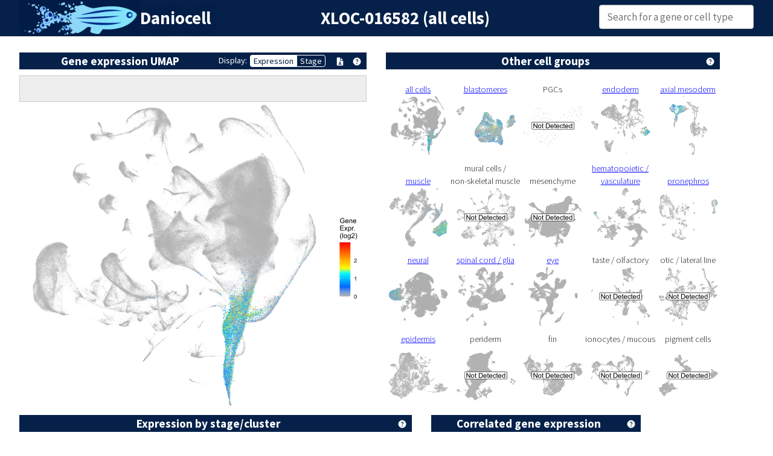

--- FILE ---
content_type: text/html; charset=UTF-8
request_url: https://daniocell.nichd.nih.gov/gene/X/XLOC-016582/XLOC-016582.html
body_size: 17261
content:
<!doctype html>
<html>

<head>
	<meta charset="UTF-8"/>
    <meta http-equiv="X-UA-Compatible" content="IE=edge"/>
	<title>XLOC-016582 (all cells): Daniocell</title>
	<link href="../../../assets/css/uswds.css" rel="stylesheet" type="text/css">
    <link href="../../../assets/css/augmented.css" rel="stylesheet" type="text/css">
	<link rel="stylesheet" type="text/css" href="../../../gene-page.css" />
	<script type="text/javascript" src="../../../umap-coords/coords_umap_all.js"></script>
	<script type="text/javascript" src="../../../umap-coords/clust_annot_all.js"></script>
    <script src="../../../assets/js/jquery.js"></script>
    <script src="../../../assets/easy-ac/jquery.easy-autocomplete.js"></script>
    <script async type="text/javascript" id="_fed_an_ua_tag" src="https://dap.digitalgov.gov/Universal-Federated-Analytics-Min.js?agency=HHS&subagency=NIH"></script>
    <link rel="stylesheet" href="../../../assets/easy-ac/easy-autocomplete.min.css">
    <link rel="stylesheet" href="../../../assets/easy-ac/easy-autocomplete.themes.min.css">
</head>

<body>
<script src="../../../assets/js/uswds.min.js"></script>

<header class="usa-header usa-header--extended daniocell-header">
	<div class="grid-container-widescreen">
		<main class="desktop:grid-col-12">
			<div class="grid-row">
				<div class="grid-col-auto daniocell-header-box">
					<a href="../../../index.html"><img class="daniocell-header-logoimg" src="../../../assets/img/daniocell-header_cell-dissolve-simplified-crop.png" alt="Daniocell" /></a>
				</div>
				<div class="grid-col-auto daniocell-header-box">
					<em class="daniocell-header-logotxt"><a href="../../../index.html" title="Daniocell">Daniocell</a></em>
				</div>
				<div class="grid-col">&nbsp;</div>
				<div class="grid-col-auto daniocell-header-box">
					<em class="daniocell-header-logotxt">XLOC-016582 (all cells)</em>
				</div>
				<div class="grid-col">&nbsp;</div>
				<div class="grid-col-auto daniocell-header-box">
					<input id="provider-json" placeholder="Search for a gene or cell type" class="usa-input usagov-search-autocomplete" style="width: 16rem;"/>
				</div>
			</div>
		</main>
	</div>
</header>

<div class="usa-section">
    <div class="grid-container-widescreen">
        <div class="grid-row grid-gap">
            <main class="usa-layout-docs__main desktop:grid-col-12 usa-prose usa-layout-docs">
            	<div class="grid-row grid-gap">
            		<div class="grid-col-12">
            			<div class="name-subheader" width=100%>
            				
            				
            			</div>
            		</div>
            	</div>
                <div class="grid-row grid-gap">
                    <div class="grid-col-auto">
                    	<div class="danio-subheader">Gene expression UMAP
                    		<span class = "icons">
                    			<button class="stage-button stage-label" id="stageL">Display: </button>
                    			<button class="stage-button stage-on" id="stage0" onclick="stageOpacity(0)">Expression</button>
                    			<button class="stage-button stage-off" id="stage100" onclick="stageOpacity(1)">Stage</button>
                    			<a href="XLOC-016582_all.png"><img src="../../../assets/img/download-file.png" alt="Download UMAP"/></a>
                    			<img src="../../../assets/img/help-90.png" id="help-umap" class="usa-tooltip" data-position="bottom" title=" "/>
                    		</span>
                    	</div>
						<div id="umap-float">
							<div id="coords">&nbsp;<br />&nbsp;</div>
							<div id="main-umap">
								<img id="main-umap-image" src="XLOC-016582_all.png", width = 512, height = 512 />
								<img id="exp-legend" src="XLOC-016582_legend.svg" />
								<img id="main-umap-stage" src="../../../umap-coords/umap-stage_all.png", width = 512, height = 512 />
								<img id="main-umap-overlay" src="../../../umap-coords/umap-highlight-NA.png", width = 512, height = 512 />	
							</div>
						</div>
					</div>
                    <div class="grid-col-auto">
                    	<div class="danio-subheader">Other cell groups
                    		<span class="icons">
                    			<img src="../../../assets/img/help-90.png" id="help-other" class="usa-tooltip" data-position="bottom" title=" "/>
                    		</span>
                    	</div>
						<div id="tissue-umap">
							<table id="tissue-umap-table">
								<tr>
								  <td class="active"><a href="XLOC-016582.html">all cells<br /><img src="XLOC-016582_thumb_all.png", width = 100, height = 100 /></a></td>
								  <td><a href="XLOC-016582_blas.html">blastomeres<br /><img src="XLOC-016582_thumb_blas.png", width = 100, height = 100 /></a></td>
								  <td>PGCs<br /><img src="../../noexp/noexp_thumb_pgc.png", width = 100, height = 100 /></td>
								  <td><a href="XLOC-016582_endo.html">endoderm<br /><img src="XLOC-016582_thumb_endo.png", width = 100, height = 100 /></a></td>
								  <td><a href="XLOC-016582_axia.html">axial mesoderm<br /><img src="XLOC-016582_thumb_axia.png", width = 100, height = 100 /></a></td>
								</tr><tr>  
								  <td><a href="XLOC-016582_musc.html"><br />muscle<br /><img src="XLOC-016582_thumb_musc.png", width = 100, height = 100 /></a></td>
								  <td>mural cells /<br /> non-skeletal muscle<br /><img src="../../noexp/noexp_thumb_mura.png", width = 100, height = 100 /></td>
								  <td><br />mesenchyme<br /><img src="../../noexp/noexp_thumb_mese.png", width = 100, height = 100 /></td>
								  <td><a href="XLOC-016582_hema.html">hematopoietic /<br />vasculature<br /><img src="XLOC-016582_thumb_hema.png", width = 100, height = 100 /></a></td>
								  <td><a href="XLOC-016582_pron.html"><br />pronephros<br /><img src="XLOC-016582_thumb_pron.png", width = 100, height = 100 /></a></td>
								</tr><tr>   
								  <td><a href="XLOC-016582_neur.html">neural<br /><img src="XLOC-016582_thumb_neur.png", width = 100, height = 100 /></a></td>
								  <td><a href="XLOC-016582_glia.html">spinal cord / glia<br /><img src="XLOC-016582_thumb_glia.png", width = 100, height = 100 /></a></td>
								  <td><a href="XLOC-016582_eye.html">eye<br /><img src="XLOC-016582_thumb_eye.png", width = 100, height = 100 /></a></td>
								  <td>taste / olfactory<br /><img src="../../noexp/noexp_thumb_tast.png", width = 100, height = 100 /></td>
								  <td>otic / lateral line<br /><img src="../../noexp/noexp_thumb_otic.png", width = 100, height = 100 /></td>
								</tr><tr>
								  <td><a href="XLOC-016582_epid.html">epidermis<br /><img src="XLOC-016582_thumb_epid.png", width = 100, height = 100 /></a></td>
								  <td>periderm<br /><img src="../../noexp/noexp_thumb_peri.png", width = 100, height = 100 /></td>
								  <td>fin<br /><img src="../../noexp/noexp_thumb_fin.png", width = 100, height = 100 /></td>
								  <td>ionocytes / mucous<br /><img src="../../noexp/noexp_thumb_iono.png", width = 100, height = 100 /></td>
								  <td>pigment cells<br /><img src="../../noexp/noexp_thumb_pigm.png", width = 100, height = 100 /></td>
								</tr>  
							</table>
						</div>
					</div>
				</div>
				<div class="grid-row grid-gap">
					<div class="grid-col-auto">
						<div class="danio-subheader">Expression by stage/cluster
							<span class="icons">
                    			<img src="../../../assets/img/help-90.png" id="help-dot" class="usa-tooltip" data-position="bottom" title=" "/>
                    		<span>
                    	</div>
						<object id="dotplot" type="image/svg+xml" data="XLOC-016582_dotplot_all.svg" width=650></object>
					</div>
					<div class="grid-col-auto">
						<div class="danio-subheader">Correlated gene expression
							<span class="icons">
								<img src="../../../assets/img/help-90.png" id="help-corr" class="usa-tooltip" data-position="bottom" title=" "/>
							</span>
						</div>
<table id = "cortable">
<tr class="header"><td colspan="2">Positive correlation</td><td colspan="2">Negative correlation</td></tr>
<tr class="header"><td>Gene</td><td>r</td><td>Gene</td><td>r</td></tr>
<tr><td><a href="../../../gene/S/sp5l/sp5l.html">sp5l</a></td><td>0.370</td><td><a href="../../../gene/S/si-ch1073-429i10-3-1/si-ch1073-429i10-3-1.html">si:ch1073-429i10.3.1</a></td><td>-0.142</td></tr>
<tr><td><a href="../../../gene/T/tbx16/tbx16.html">tbx16</a></td><td>0.353</td><td><a href="../../../gene/C/calm1a/calm1a.html">calm1a</a></td><td>-0.135</td></tr>
<tr><td><a href="../../../gene/H/hspb1/hspb1.html">hspb1</a></td><td>0.332</td><td><a href="../../../gene/C/ccni/ccni.html">ccni</a></td><td>-0.129</td></tr>
<tr><td><a href="../../../gene/B/BX927327-1/BX927327-1.html">BX927327.1</a></td><td>0.330</td><td><a href="../../../gene/T/tuba1c/tuba1c.html">tuba1c</a></td><td>-0.122</td></tr>
<tr><td><a href="../../../gene/I/im-7138239/im-7138239.html">im:7138239</a></td><td>0.328</td><td><a href="../../../gene/G/gapdhs/gapdhs.html">gapdhs</a></td><td>-0.121</td></tr>
<tr><td><a href="../../../gene/S/si-dkeyp-2e4-3/si-dkeyp-2e4-3.html">si:dkeyp-2e4.3</a></td><td>0.314</td><td><a href="../../../gene/M/marcksl1a/marcksl1a.html">marcksl1a</a></td><td>-0.117</td></tr>
<tr><td><a href="../../../gene/C/ca9/ca9.html">ca9</a></td><td>0.304</td><td><a href="../../../gene/G/gpm6aa/gpm6aa.html">gpm6aa</a></td><td>-0.116</td></tr>
<tr><td><a href="../../../gene/S/stm/stm.html">stm</a></td><td>0.304</td><td><a href="../../../gene/H/hbbe1-3/hbbe1-3.html">hbbe1.3</a></td><td>-0.116</td></tr>
<tr><td><a href="../../../gene/V/vrtn/vrtn.html">vrtn</a></td><td>0.296</td><td><a href="../../../gene/R/rnasekb/rnasekb.html">rnasekb</a></td><td>-0.116</td></tr>
<tr><td><a href="../../../gene/C/cdx4/cdx4.html">cdx4</a></td><td>0.295</td><td><a href="../../../gene/R/rtn1a/rtn1a.html">rtn1a</a></td><td>-0.112</td></tr>
<tr><td><a href="../../../gene/W/wu-fb97g03/wu-fb97g03.html">wu:fb97g03</a></td><td>0.293</td><td><a href="../../../gene/A/atp6v1g1/atp6v1g1.html">atp6v1g1</a></td><td>-0.111</td></tr>
<tr><td><a href="../../../gene/C/cdx1a/cdx1a.html">cdx1a</a></td><td>0.292</td><td><a href="../../../gene/H/hbae3/hbae3.html">hbae3</a></td><td>-0.111</td></tr>
<tr><td><a href="../../../gene/S/si-dkey-66i24-9/si-dkey-66i24-9.html">si:dkey-66i24.9</a></td><td>0.291</td><td><a href="../../../gene/A/atp6v0cb/atp6v0cb.html">atp6v0cb</a></td><td>-0.110</td></tr>
<tr><td><a href="../../../gene/P/pou5f3/pou5f3.html">pou5f3</a></td><td>0.290</td><td><a href="../../../gene/A/atp6v1e1b/atp6v1e1b.html">atp6v1e1b</a></td><td>-0.109</td></tr>
<tr><td><a href="../../../gene/V/vox/vox.html">vox</a></td><td>0.280</td><td><a href="../../../gene/K/krt4/krt4.html">krt4</a></td><td>-0.109</td></tr>
<tr><td><a href="../../../gene/L/LOC100008030/LOC100008030.html">LOC100008030</a></td><td>0.277</td><td><a href="../../../gene/S/stmn1b/stmn1b.html">stmn1b</a></td><td>-0.108</td></tr>
<tr><td><a href="../../../gene/S/s100a1/s100a1.html">s100a1</a></td><td>0.277</td><td><a href="../../../gene/C/ckbb/ckbb.html">ckbb</a></td><td>-0.105</td></tr>
<tr><td><a href="../../../gene/S/si-ch211-152c2-3/si-ch211-152c2-3.html">si:ch211-152c2.3</a></td><td>0.274</td><td><a href="../../../gene/P/pvalb1/pvalb1.html">pvalb1</a></td><td>-0.105</td></tr>
<tr><td><a href="../../../gene/F/fbl/fbl.html">fbl</a></td><td>0.271</td><td><a href="../../../gene/C/cyt1/cyt1.html">cyt1</a></td><td>-0.104</td></tr>
<tr><td><a href="../../../gene/D/dkc1/dkc1.html">dkc1</a></td><td>0.268</td><td><a href="../../../gene/H/hbae1-1/hbae1-1.html">hbae1.1</a></td><td>-0.104</td></tr>
<tr><td><a href="../../../gene/N/npm1a/npm1a.html">npm1a</a></td><td>0.263</td><td><a href="../../../gene/W/wu-fb55g09/wu-fb55g09.html">wu:fb55g09</a></td><td>-0.103</td></tr>
<tr><td><a href="../../../gene/N/nop58/nop58.html">nop58</a></td><td>0.262</td><td><a href="../../../gene/P/pvalb2/pvalb2.html">pvalb2</a></td><td>-0.102</td></tr>
<tr><td><a href="../../../gene/P/polr3gla/polr3gla.html">polr3gla</a></td><td>0.262</td><td><a href="../../../gene/Z/zgc-56493/zgc-56493.html">zgc:56493</a></td><td>-0.102</td></tr>
<tr><td><a href="../../../gene/A/add3b/add3b.html">add3b</a></td><td>0.260</td><td><a href="../../../gene/G/gng3/gng3.html">gng3</a></td><td>-0.101</td></tr>
<tr><td><a href="../../../gene/Z/zmp-0000000624/zmp-0000000624.html">zmp:0000000624</a></td><td>0.258</td><td><a href="../../../gene/G/gnb1a/gnb1a.html">gnb1a</a></td><td>-0.100</td></tr>
<tr><td><a href="../../../gene/B/bms1/bms1.html">bms1</a></td><td>0.254</td><td><a href="../../../gene/S/sncb/sncb.html">sncb</a></td><td>-0.099</td></tr>
<tr><td><a href="../../../gene/H/hnrnpa1b/hnrnpa1b.html">hnrnpa1b</a></td><td>0.254</td><td><a href="../../../gene/F/fabp3/fabp3.html">fabp3</a></td><td>-0.098</td></tr>
<tr><td><a href="../../../gene/N/ncl/ncl.html">ncl</a></td><td>0.253</td><td><a href="../../../gene/E/elavl3/elavl3.html">elavl3</a></td><td>-0.097</td></tr>
<tr><td><a href="../../../gene/M/msgn1/msgn1.html">msgn1</a></td><td>0.252</td><td><a href="../../../gene/G/gpm6ab/gpm6ab.html">gpm6ab</a></td><td>-0.097</td></tr>
<tr><td><a href="../../../gene/S/si-dkey-92i17-2/si-dkey-92i17-2.html">si:dkey-92i17.2</a></td><td>0.252</td><td><a href="../../../gene/V/vamp2/vamp2.html">vamp2</a></td><td>-0.096</td></tr>
<tr><td><a href="../../../gene/G/gar1/gar1.html">gar1</a></td><td>0.246</td><td><a href="../../../gene/G/gabarapl2/gabarapl2.html">gabarapl2</a></td><td>-0.095</td></tr>
<tr><td><a href="../../../gene/N/nop56/nop56.html">nop56</a></td><td>0.246</td><td><a href="../../../gene/H/hbbe1-1/hbbe1-1.html">hbbe1.1</a></td><td>-0.095</td></tr>
<tr><td><a href="../../../gene/D/ddx18/ddx18.html">ddx18</a></td><td>0.245</td><td><a href="../../../gene/P/prdx2/prdx2.html">prdx2</a></td><td>-0.095</td></tr>
<tr><td><a href="../../../gene/C/COX7A2/COX7A2.html">COX7A2</a></td><td>0.243</td><td><a href="../../../gene/C/cct2/cct2.html">cct2</a></td><td>-0.095</td></tr>
<tr><td><a href="../../../gene/V/ved/ved.html">ved</a></td><td>0.243</td><td><a href="../../../gene/A/atp5if1b/atp5if1b.html">atp5if1b</a></td><td>-0.094</td></tr>
</table>
					</div>
				</div>
			</main>
		</div>
	</div>
</div>	

<footer class="usa-footer usa-footer--slim">
    <div class="usa-footer__secondary-section">
        <div class="grid-container">
            <div class="usa-footer__logo grid-row-flex-center grid-gap-2">
                <div class="grid-col-auto">
                    <a href="https://www.hhs.gov/">
                        <img class="usa-footer__logo-img" src="../../../assets/img/dhhs_logo_black-500px.png" alt="Department of Health and Human Services"/>
                    </a>
                </div>
                <div class="grid-col-auto">
                    <a href="https://www.nichd.nih.gov/">
                        <img class="usa-footer__logo-img-long" src="../../../assets/img/NIH_NICHD_Master_Logo_2Color-800px.png" alt="Eunice Kennedy Shriver National Institute of Child Healt and Human Development"/>
                    </a>
                </div>
            </div>
        </div>
    </div>
    <div class="usa-footer__tertiary-section">
        <div class="nih-tagline">NIH&hellip; Turning Discovery Into Health&reg;</div>
    </div>
    <div class="usa-footer__primary-section">
        <div class="usa-footer__primary-container grid-row">
            <div class="mobile-lg:grid-col-12">
                <nav class="usa-footer__nav" aria-label="Footer navigation,">
                    <ul class="grid-row-flex-center grid-gap">
                        <li class="mobile-lg:grid-col-6 desktop:grid-col-auto usa-footer__primary-content">
                            <a class="usa-footer__primary-link" href="https://www.nih.gov/web-policies-notices">Web Policies and Notices</a>
                        </li>
                        <li class="mobile-lg:grid-col-6 desktop:grid-col-auto usa-footer__primary-content">
                            <a class="usa-footer__primary-link" href="https://www.nih.gov/about-nih/frequently-asked-questions">Frequently Asked Questions</a>
                        </li>
                        <li class="mobile-lg:grid-col-6 desktop:grid-col-auto usa-footer__primary-content">
                            <a class="usa-footer__primary-link" href="https://www.nih.gov/institutes-nih/nih-office-director/office-communications-public-liaison/freedom-information-act-office">FOIA</a>
                        </li>
                        <li class="mobile-lg:grid-col-6 desktop:grid-col-auto usa-footer__primary-content">
                            <a class="usa-footer__primary-link" href="https://www.hhs.gov/vulnerability-disclosure-policy/index.html">Vulnerability Disclosure</a>
                        </li>
                        <li class="mobile-lg:grid-col-6 desktop:grid-col-auto usa-footer__primary-content">
                            <a class="usa-footer__primary-link" href="https://www.usa.gov/">USA.gov</a>
                        </li>
                    </ul>
                </nav>
            </div>
        </div>
    </div>
</footer>

<script type="text/javascript" src="../../../gene-page-overlay.js"></script>
<script type="text/javascript" src="../../../assets/easy-ac/easy-autocomplete-danio.js"></script>

</body>
</html>


--- FILE ---
content_type: text/css
request_url: https://daniocell.nichd.nih.gov/assets/css/augmented.css
body_size: 6769
content:
@charset "UTF-8";

/* CSS Document */

.daniocell-header {
  background-color: #052149;
}

.daniocell-header-logoimg {
  width: 200px;
  height: 60px;
}

.daniocell-header-box {
  height: 60px;
}

.daniocell-header-logotxt {
  color:white !important;
  text-decoration: none;
  font-weight: 700;
  font-style: normal;
  text-align: center;
  font-size: 1.8rem;
  display: inline;
  line-height: 60px;
  vertical-align: middle;
}

.daniocell-header-celltypelogotxt {
  color:white !important;
  text-decoration: none;
  font-weight: 700;
  font-style: normal;
  text-align: center;
  font-size: 1.25rem;
  display: inline;
  line-height: 20px;
  vertical-align: middle;
}

.daniocell-header-logotxt a {
  color:white !important;
  text-decoration: none;
  text-shadow: 0px 2px 15px rgb(5 33 73 / 95%);
}

.danio-subheader {
  background-color: #052149;
  width: 100%;
  color: white !important;
  text-align: center;
  font-size: 1.2rem;
  font-weight: 700;
  margin: 0px 0px 10px 0px;
  padding: 0px 8px 0px 8px;
}

.danio-subheader .icons {
  float: right;
}

.danio-subheader .icons a {
  margin: 0px 0px 0px 0px;
  padding: 0px;
}

.danio-subheader .icons img {
  height: 16px;
  width: 16px;
  vertical-align: middle;
  margin: 0px 0px 3px 8px;
  padding: 0px;
}

.danio-subheader .icons a img {
  margin-right: 0px;
}

.danio-subheader {
  background-color: #052149;
  width: 100%;
  color: white !important;
  text-align: center;
  font-size: 1.2rem;
  font-weight: 700;
  margin: 0px 0px 10px 0px;
}

.name-subheader {
  background-color: white;
  width: 100%;
  color: #052149 !important;
  text-align: center;
  font-size: 1.2rem;
  font-weight: 700;
  margin: 0px 0px 10px 0px;
}

.name-subheader a {
  margin-left: 50px;
  font-weight: 500;
  background-color: white;
  color: #052149 !important;
  border: 1px solid #052149;
  padding: 1px 5px 1px 5px;
  border-radius: 5px;
  text-decoration: none;
}

.usa-section {
  padding-top: 1rem;
}

.usa-logo__text-nih {
  color: white;
  font-style: normal;
  font-weight: 500;
  line-height: 2;
}

.usa-logo a {
	color: white !important;
	text-decoration: none;
	text-shadow: 0px 2px 15px rgb(5 33 73 / 95%);
}

.usa-nav__secondary-links a {
  color: white !important;
  text-decoration: underline;
  text-align: right;
}

.usa-nav__secondary-links a:hover, .usa-nav__secondary-links a:focus {
  color: #a8e5f8 !important;
  text-decoration: underline;
}

.usa-button {
  background-color: #28a0cb !important;
}

.usa-menu-btn {
  height: 2.9rem;
  background-color: #9cd1d9;
  color: black;
}

.usa-menu-btn:hover {
  background-color: #6fcbd9;
  color: black;
}

.usa-button:hover, .usa-button.usa-button--hover {
  background-color: #009dd6 !important;
}

@media (min-width: 64em) {
  .usa-nav__primary.usa-accordion {
    display: none;
  }
}

@media (min-width: 64em) {
  .usa-nav__secondary {
    bottom: 1.5rem;
  }
}

@media (max-width: 63.99em) {
  .usa-layout-docs__sidenav {
    display: none;
  }
}

.usa-footer__tertiary-section {
  background-color: #11142a;
  padding-bottom: 1rem;
  padding-top: 1rem;
}

.nih-tagline {
  color: white;
  text-align: center;
}

.usa-social-link {
  background-color: transparent;
}

@media screen and (max-width: 46.25em) {
  .usa-footer__logo {
    float: none;
    clear: both;
	  justify-content: center;
  }
}

@media screen and (max-width: 31.25em) {
  .footer-dhhs-logo, .footer-nichd-logo {
    /*margin: .05rem 1rem .5rem 0;*/
  }
}

@media screen and (min-width: 31.26em) {
  .footer-dhhs-logo, .footer-nichd-logo {
    /* margin: 2.5rem 1rem 1.5rem 0; */
  }
}

.footer-dhhs-logo, .footer-nichd-logo {
  /* margin: 2.5rem 1rem 1.5rem 0; */
  /* background-position: center center; */
  background-repeat: no-repeat;
  /*background-size: auto;*/
  /*background-size: auto 6rem;*/
  /* display: inline-block; */
  /* left: -1.6rem; */
  /* position: relative; */
  /* text-align: center; */
}

.footer-dhhs-logo {
  /*height: 8rem;*/
  /*width: 20%;*/
  /* background-size: contain; */
  left: 1rem;
}

.footer-nichd-logo {
  /*height: 8rem;*/
  /*width: 60%;*/
  /* padding-bottom: 7.5rem; */
  /* margin-left: 3rem; */
  /* background-size: contain; */
}

@media screen and (min-width: 64em) {
  .footer-dhhs-logo, .footer-nichd-logo {
    /* margin: 0 0 0 0.5rem; */
    /* left: 1.5rem; */
  }
}

a.footer-dhhs-logo {
  /*background-image: url("../img/dhhs_logo_black-500px.png");
    background-image: url("../img/dhhs_logo_black.svg");*/
  /*width:100%;
    /*height:7rem;*/
  color: transparent;
  background-color: transparent;
  /*display: none;*/
}

span.footer-nichd-logo {
  color: transparent !important;
  background-color: transparent !important;
}

a.footer-nichd-logo img {
  color: transparent !important;
  background-color: transparent !important;
  /*margin-top: 35px;*/
}

@media screen and (min-width: 64em) {
  a.footer-nichd-logo {
    width: 100%;
    height: auto;
    /*margin-top: 35px;*/
  }
}

@media screen and (max-width: 63.99em) {
  a.footer-nichd-logo {
    width: 100%;
    height: auto;
    /*margin-top: 35px;*/
  }
}

@media screen and (min-width: 64em) {
  a.footer-dhhs-logo {
    width: 100%;
    height: auto;
    /*padding: 0 0 5em 5em;*/
  }
}

@media screen and (max-width: 63.99em) {
  a.footer-dhhs-logo {
    width: 100%;
    height: auto;
    /*padding: 0 0 5em 5em;*/
  }
}

@media screen and (max-width: 63.99em) {
  .usa-footer__contact-links {
    /*width: 100%;*/
    margin-top: 0;
    text-align: right;
  }
}

.long-link {
  word-wrap: break-word;
}

.long-link-2 {
  word-wrap: normal;
}

cite {
  font-style: italic;
}

.qna-code {
  font-size: .85em !important;
}

a button.usa-button {
  color: white;
}

a:link button.usa-button {
  text-decoration: none;
}

a:hover button.usa-button, a:focus button.usa-button, a:active button.usa-button {
  text-decoration: underline;
}

.centered-img {
  display: block;
  margin-left: auto;
  margin-right: auto;
}

ol.lettered-style {
  list-style-type:lower-alpha;
}

@media screen and (min-width: 64em) {
  .grid-row-flex-center {
	display: flex;
	flex-wrap: wrap;
	justify-content: center;
  }
}

@media screen and (max-width: 63.99em) {
  .grid-row-flex-center {
	display: flex;
	flex-wrap: wrap;
  }
}

.grid-row-flex-center .usa-footer__primary-link {
	padding-left: 18px;
	padding-right: 18px;
}

@media screen and (min-width: 64em) {
	.usa-footer--slim .usa-footer__logo-img {
  	padding-right: 16px;
	}
}

@media screen and (min-width: 64em) {
	.usa-footer--slim .usa-footer__logo-img-long {
	}
}

@media screen and (max-width: 63.99em) {
	.usa-footer--slim .usa-footer__logo-img {
  	padding-right: 16px;
	}
}

@media screen and (max-width: 63.99em) {
	.usa-footer--slim .usa-footer__logo-img-long {
	}
}

.usa-tooltip {
	font-weight: 500;
}

--- FILE ---
content_type: text/css
request_url: https://daniocell.nichd.nih.gov/gene-page.css
body_size: 1597
content:
td {
	text-align: center;
	font-size: 0.85em;
	font-weight: 300;
}

tr.header {
	background: #C0E8FF;
}

#cortable tr:nth-child(2n+4) {
	background: #EEEEEE;
}

#cortable td {
	padding: 2px 7px 2px 7px;
}

#exp-legend {
	width: 60px;
	height: 150px;
	margin-top: 180px;
	margin-bottom: 180px; 
}

#tissue-umap {
	display: inline;
	position:relative;
	float: right;
}

#umap-float {
	float: left;
}

#main-umap {
	position: relative;
}

#main-umap-image {
	z-index: -2;
	margin: 0px;
	padding: 0px;
	border: 0px;
}

#main-umap-overlay {
	z-index: 2;
	opacity: 0.5;
	margin: 0px;
	padding: 0px;
	border: 0px;
	position: absolute;
	top: 0;
	left: 0;
}

#main-umap-stage {
	z-index: 1;
	opacity: 0;
	margin: 0px;
	padding: 0px;
	border: 0px;
	position: absolute;
	top: 0;
	left: 0;
}

#tissue-umap-table {
	padding: 10px 0px 0px 0px;
}

#coords {
	display: block;
	clear: right;
	background-color: #EEEEEE;
	border: 1px solid #CCCCCC;
	text-align: center;
	font-size: 0.85em;
	font-weight: 300;
}

a:link {
	color: blue;
}

a:visited {
	color: blue;
}

a:hover {
	background-color: #C0E8FF;
	color: blue;
}

.stage-button {
	border: 1px solid white;
	font-size: 0.9rem;
	margin: 4px 0px 0px 0px;
	padding: 1px 5px 1px 5px;
	float: left;
}  

.stage-label {
	color: white;
	background-color: #052149;
	border: 0px;
}


#stage0 {
	border-right: 0px;
	border-radius: 4px 0px 0px 4px;
}

#stage50 {
	border-right: 0px;
}

#stage100 {
	margin-right: 8px;
	border-radius: 0px 4px 4px 0px;
}

.stage-on {
	color: #052149;
	background-color: white;
}

.stage-off {
	color: white;
	background-color: #052149;
}

--- FILE ---
content_type: application/javascript
request_url: https://daniocell.nichd.nih.gov/assets/easy-ac/easy-autocomplete-danio.js
body_size: 1011
content:
    let options = {
        url: "../../../assets/data/data.json",
        getValue: "name",
        list: {
            match: {
                enabled: true,
                method: function(element, phrase) {
					if (element.search(phrase) > -1 && (element.search("^" + phrase) > -1 || element.search("_") > -1)) {
						return true;								
					} else {
						return false;
					}
				}
            },
            maxNumberOfElements: 30,
            onClickEvent: function() {
                let value = $("#provider-json").getSelectedItemData().url;
                $("#data-holder").val(value).trigger("change");
                window.location = "../../../" + value;
            },
            onKeyEnterEvent: function() {
                let value = $("#provider-json").getSelectedItemData().url;
                $("#data-holder").val(value).trigger("change");
                window.location = "../../../" + value;
            }
        }
    };
    $("#provider-json").easyAutocomplete(options);

--- FILE ---
content_type: image/svg+xml
request_url: https://daniocell.nichd.nih.gov/gene/X/XLOC-016582/XLOC-016582_legend.svg
body_size: 18855
content:
<?xml version="1.0" encoding="UTF-8"?>
<svg xmlns="http://www.w3.org/2000/svg" xmlns:xlink="http://www.w3.org/1999/xlink" width="57pt" height="144pt" viewBox="0 0 57 144" version="1.1">
<defs>
<g>
<symbol overflow="visible" id="glyph0-0">
<path style="stroke:none;" d="M 1.09375 0 L 1.09375 -5.5 L 5.5 -5.5 L 5.5 0 Z M 1.234375 -0.140625 L 5.359375 -0.140625 L 5.359375 -5.359375 L 1.234375 -5.359375 Z M 1.234375 -0.140625 "/>
</symbol>
<symbol overflow="visible" id="glyph0-1">
<path style="stroke:none;" d="M 0.359375 -3.109375 C 0.359375 -3.847656 0.4375 -4.441406 0.59375 -4.890625 C 0.75 -5.347656 0.976562 -5.703125 1.28125 -5.953125 C 1.582031 -6.203125 1.960938 -6.328125 2.421875 -6.328125 C 2.753906 -6.328125 3.046875 -6.257812 3.296875 -6.125 C 3.554688 -5.988281 3.769531 -5.789062 3.9375 -5.53125 C 4.101562 -5.269531 4.234375 -4.957031 4.328125 -4.59375 C 4.421875 -4.226562 4.46875 -3.734375 4.46875 -3.109375 C 4.46875 -2.367188 4.390625 -1.769531 4.234375 -1.3125 C 4.085938 -0.863281 3.863281 -0.515625 3.5625 -0.265625 C 3.257812 -0.015625 2.878906 0.109375 2.421875 0.109375 C 1.804688 0.109375 1.328125 -0.109375 0.984375 -0.546875 C 0.566406 -1.066406 0.359375 -1.921875 0.359375 -3.109375 Z M 1.15625 -3.109375 C 1.15625 -2.078125 1.273438 -1.390625 1.515625 -1.046875 C 1.765625 -0.703125 2.066406 -0.53125 2.421875 -0.53125 C 2.773438 -0.53125 3.070312 -0.703125 3.3125 -1.046875 C 3.550781 -1.390625 3.671875 -2.078125 3.671875 -3.109375 C 3.671875 -4.140625 3.550781 -4.828125 3.3125 -5.171875 C 3.070312 -5.515625 2.769531 -5.6875 2.40625 -5.6875 C 2.050781 -5.6875 1.769531 -5.535156 1.5625 -5.234375 C 1.289062 -4.847656 1.15625 -4.140625 1.15625 -3.109375 Z M 1.15625 -3.109375 "/>
</symbol>
<symbol overflow="visible" id="glyph0-2">
<path style="stroke:none;" d="M 3.28125 0 L 2.5 0 L 2.5 -4.921875 C 2.3125 -4.742188 2.066406 -4.566406 1.765625 -4.390625 C 1.460938 -4.210938 1.191406 -4.082031 0.953125 -4 L 0.953125 -4.734375 C 1.390625 -4.941406 1.769531 -5.191406 2.09375 -5.484375 C 2.414062 -5.773438 2.644531 -6.054688 2.78125 -6.328125 L 3.28125 -6.328125 Z M 3.28125 0 "/>
</symbol>
<symbol overflow="visible" id="glyph0-3">
<path style="stroke:none;" d="M 4.421875 -0.75 L 4.421875 0 L 0.265625 0 C 0.253906 -0.1875 0.285156 -0.363281 0.359375 -0.53125 C 0.460938 -0.820312 0.628906 -1.101562 0.859375 -1.375 C 1.097656 -1.644531 1.4375 -1.960938 1.875 -2.328125 C 2.5625 -2.890625 3.023438 -3.332031 3.265625 -3.65625 C 3.503906 -3.988281 3.625 -4.300781 3.625 -4.59375 C 3.625 -4.894531 3.515625 -5.148438 3.296875 -5.359375 C 3.078125 -5.578125 2.789062 -5.6875 2.4375 -5.6875 C 2.0625 -5.6875 1.765625 -5.570312 1.546875 -5.34375 C 1.328125 -5.125 1.210938 -4.816406 1.203125 -4.421875 L 0.40625 -4.5 C 0.46875 -5.09375 0.675781 -5.546875 1.03125 -5.859375 C 1.382812 -6.171875 1.859375 -6.328125 2.453125 -6.328125 C 3.054688 -6.328125 3.535156 -6.15625 3.890625 -5.8125 C 4.242188 -5.476562 4.421875 -5.066406 4.421875 -4.578125 C 4.421875 -4.328125 4.367188 -4.078125 4.265625 -3.828125 C 4.160156 -3.585938 3.988281 -3.332031 3.75 -3.0625 C 3.507812 -2.789062 3.113281 -2.421875 2.5625 -1.953125 C 2.09375 -1.566406 1.789062 -1.300781 1.65625 -1.15625 C 1.53125 -1.019531 1.425781 -0.882812 1.34375 -0.75 Z M 4.421875 -0.75 "/>
</symbol>
<symbol overflow="visible" id="glyph1-0">
<path style="stroke:none;" d="M 1.375 0 L 1.375 -6.875 L 6.875 -6.875 L 6.875 0 Z M 1.546875 -0.171875 L 6.703125 -0.171875 L 6.703125 -6.703125 L 1.546875 -6.703125 Z M 1.546875 -0.171875 "/>
</symbol>
<symbol overflow="visible" id="glyph1-1">
<path style="stroke:none;" d="M 4.53125 -3.09375 L 4.53125 -4.015625 L 7.875 -4.015625 L 7.875 -1.09375 C 7.351562 -0.6875 6.820312 -0.378906 6.28125 -0.171875 C 5.738281 0.0351562 5.179688 0.140625 4.609375 0.140625 C 3.835938 0.140625 3.132812 -0.0234375 2.5 -0.359375 C 1.863281 -0.691406 1.382812 -1.171875 1.0625 -1.796875 C 0.738281 -2.421875 0.578125 -3.125 0.578125 -3.90625 C 0.578125 -4.664062 0.738281 -5.378906 1.0625 -6.046875 C 1.382812 -6.710938 1.847656 -7.207031 2.453125 -7.53125 C 3.054688 -7.851562 3.75 -8.015625 4.53125 -8.015625 C 5.09375 -8.015625 5.601562 -7.921875 6.0625 -7.734375 C 6.53125 -7.546875 6.894531 -7.285156 7.15625 -6.953125 C 7.414062 -6.628906 7.613281 -6.203125 7.75 -5.671875 L 6.8125 -5.421875 C 6.695312 -5.816406 6.550781 -6.128906 6.375 -6.359375 C 6.195312 -6.585938 5.941406 -6.769531 5.609375 -6.90625 C 5.285156 -7.039062 4.925781 -7.109375 4.53125 -7.109375 C 4.050781 -7.109375 3.640625 -7.035156 3.296875 -6.890625 C 2.953125 -6.753906 2.671875 -6.566406 2.453125 -6.328125 C 2.242188 -6.085938 2.078125 -5.828125 1.953125 -5.546875 C 1.753906 -5.054688 1.65625 -4.53125 1.65625 -3.96875 C 1.65625 -3.257812 1.773438 -2.671875 2.015625 -2.203125 C 2.265625 -1.734375 2.617188 -1.382812 3.078125 -1.15625 C 3.535156 -0.925781 4.023438 -0.8125 4.546875 -0.8125 C 4.992188 -0.8125 5.429688 -0.894531 5.859375 -1.0625 C 6.296875 -1.238281 6.625 -1.425781 6.84375 -1.625 L 6.84375 -3.09375 Z M 4.53125 -3.09375 "/>
</symbol>
<symbol overflow="visible" id="glyph1-2">
<path style="stroke:none;" d="M 4.625 -1.84375 L 5.625 -1.71875 C 5.46875 -1.132812 5.175781 -0.679688 4.75 -0.359375 C 4.320312 -0.0351562 3.78125 0.125 3.125 0.125 C 2.289062 0.125 1.628906 -0.128906 1.140625 -0.640625 C 0.648438 -1.148438 0.40625 -1.867188 0.40625 -2.796875 C 0.40625 -3.765625 0.648438 -4.507812 1.140625 -5.03125 C 1.640625 -5.5625 2.28125 -5.828125 3.0625 -5.828125 C 3.832031 -5.828125 4.457031 -5.566406 4.9375 -5.046875 C 5.414062 -4.535156 5.65625 -3.804688 5.65625 -2.859375 C 5.65625 -2.804688 5.65625 -2.722656 5.65625 -2.609375 L 1.40625 -2.609375 C 1.4375 -1.984375 1.609375 -1.503906 1.921875 -1.171875 C 2.242188 -0.835938 2.644531 -0.671875 3.125 -0.671875 C 3.476562 -0.671875 3.78125 -0.757812 4.03125 -0.9375 C 4.28125 -1.125 4.476562 -1.425781 4.625 -1.84375 Z M 1.453125 -3.40625 L 4.640625 -3.40625 C 4.597656 -3.882812 4.476562 -4.242188 4.28125 -4.484375 C 3.96875 -4.847656 3.566406 -5.03125 3.078125 -5.03125 C 2.628906 -5.03125 2.253906 -4.878906 1.953125 -4.578125 C 1.648438 -4.285156 1.484375 -3.894531 1.453125 -3.40625 Z M 1.453125 -3.40625 "/>
</symbol>
<symbol overflow="visible" id="glyph1-3">
<path style="stroke:none;" d="M 0.71875 0 L 0.71875 -5.703125 L 1.59375 -5.703125 L 1.59375 -4.890625 C 2.007812 -5.515625 2.613281 -5.828125 3.40625 -5.828125 C 3.75 -5.828125 4.066406 -5.765625 4.359375 -5.640625 C 4.648438 -5.523438 4.863281 -5.363281 5 -5.15625 C 5.144531 -4.957031 5.25 -4.722656 5.3125 -4.453125 C 5.34375 -4.265625 5.359375 -3.945312 5.359375 -3.5 L 5.359375 0 L 4.390625 0 L 4.390625 -3.46875 C 4.390625 -3.863281 4.351562 -4.15625 4.28125 -4.34375 C 4.207031 -4.539062 4.070312 -4.695312 3.875 -4.8125 C 3.6875 -4.9375 3.460938 -5 3.203125 -5 C 2.796875 -5 2.441406 -4.867188 2.140625 -4.609375 C 1.835938 -4.347656 1.6875 -3.847656 1.6875 -3.109375 L 1.6875 0 Z M 0.71875 0 "/>
</symbol>
<symbol overflow="visible" id="glyph1-4">
<path style="stroke:none;" d="M 0.875 0 L 0.875 -7.875 L 6.5625 -7.875 L 6.5625 -6.9375 L 1.90625 -6.9375 L 1.90625 -4.53125 L 6.265625 -4.53125 L 6.265625 -3.609375 L 1.90625 -3.609375 L 1.90625 -0.921875 L 6.75 -0.921875 L 6.75 0 Z M 0.875 0 "/>
</symbol>
<symbol overflow="visible" id="glyph1-5">
<path style="stroke:none;" d="M 0.078125 0 L 2.171875 -2.96875 L 0.234375 -5.703125 L 1.4375 -5.703125 L 2.328125 -4.359375 C 2.484375 -4.109375 2.613281 -3.898438 2.71875 -3.734375 C 2.875 -3.960938 3.019531 -4.171875 3.15625 -4.359375 L 4.109375 -5.703125 L 5.265625 -5.703125 L 3.296875 -3.015625 L 5.421875 0 L 4.234375 0 L 3.0625 -1.765625 L 2.75 -2.25 L 1.25 0 Z M 0.078125 0 "/>
</symbol>
<symbol overflow="visible" id="glyph1-6">
<path style="stroke:none;" d="M 0.71875 2.1875 L 0.71875 -5.703125 L 1.609375 -5.703125 L 1.609375 -4.96875 C 1.816406 -5.25 2.050781 -5.460938 2.3125 -5.609375 C 2.570312 -5.753906 2.890625 -5.828125 3.265625 -5.828125 C 3.742188 -5.828125 4.171875 -5.703125 4.546875 -5.453125 C 4.921875 -5.203125 5.203125 -4.847656 5.390625 -4.390625 C 5.578125 -3.941406 5.671875 -3.441406 5.671875 -2.890625 C 5.671875 -2.304688 5.566406 -1.78125 5.359375 -1.3125 C 5.148438 -0.851562 4.84375 -0.5 4.4375 -0.25 C 4.039062 0 3.625 0.125 3.1875 0.125 C 2.863281 0.125 2.570312 0.0546875 2.3125 -0.078125 C 2.0625 -0.210938 1.851562 -0.382812 1.6875 -0.59375 L 1.6875 2.1875 Z M 1.59375 -2.8125 C 1.59375 -2.082031 1.742188 -1.539062 2.046875 -1.1875 C 2.347656 -0.84375 2.707031 -0.671875 3.125 -0.671875 C 3.550781 -0.671875 3.914062 -0.847656 4.21875 -1.203125 C 4.53125 -1.566406 4.6875 -2.132812 4.6875 -2.90625 C 4.6875 -3.625 4.535156 -4.164062 4.234375 -4.53125 C 3.941406 -4.894531 3.585938 -5.078125 3.171875 -5.078125 C 2.753906 -5.078125 2.382812 -4.882812 2.0625 -4.5 C 1.75 -4.113281 1.59375 -3.550781 1.59375 -2.8125 Z M 1.59375 -2.8125 "/>
</symbol>
<symbol overflow="visible" id="glyph1-7">
<path style="stroke:none;" d="M 0.71875 0 L 0.71875 -5.703125 L 1.578125 -5.703125 L 1.578125 -4.84375 C 1.804688 -5.25 2.015625 -5.515625 2.203125 -5.640625 C 2.390625 -5.765625 2.59375 -5.828125 2.8125 -5.828125 C 3.144531 -5.828125 3.476562 -5.722656 3.8125 -5.515625 L 3.484375 -4.625 C 3.242188 -4.757812 3.003906 -4.828125 2.765625 -4.828125 C 2.554688 -4.828125 2.367188 -4.765625 2.203125 -4.640625 C 2.035156 -4.515625 1.914062 -4.335938 1.84375 -4.109375 C 1.738281 -3.765625 1.6875 -3.390625 1.6875 -2.984375 L 1.6875 0 Z M 0.71875 0 "/>
</symbol>
<symbol overflow="visible" id="glyph1-8">
<path style="stroke:none;" d="M 1 0 L 1 -1.09375 L 2.09375 -1.09375 L 2.09375 0 Z M 1 0 "/>
</symbol>
<symbol overflow="visible" id="glyph1-9">
<path style="stroke:none;" d="M 2.578125 2.3125 C 2.035156 1.644531 1.582031 0.859375 1.21875 -0.046875 C 0.851562 -0.953125 0.671875 -1.890625 0.671875 -2.859375 C 0.671875 -3.703125 0.804688 -4.515625 1.078125 -5.296875 C 1.398438 -6.203125 1.898438 -7.109375 2.578125 -8.015625 L 3.265625 -8.015625 C 2.828125 -7.265625 2.539062 -6.726562 2.40625 -6.40625 C 2.1875 -5.914062 2.015625 -5.398438 1.890625 -4.859375 C 1.734375 -4.191406 1.65625 -3.519531 1.65625 -2.84375 C 1.65625 -1.125 2.191406 0.59375 3.265625 2.3125 Z M 2.578125 2.3125 "/>
</symbol>
<symbol overflow="visible" id="glyph1-10">
<path style="stroke:none;" d="M 0.703125 0 L 0.703125 -7.875 L 1.671875 -7.875 L 1.671875 0 Z M 0.703125 0 "/>
</symbol>
<symbol overflow="visible" id="glyph1-11">
<path style="stroke:none;" d="M 0.359375 -2.859375 C 0.359375 -3.910156 0.65625 -4.691406 1.25 -5.203125 C 1.738281 -5.617188 2.335938 -5.828125 3.046875 -5.828125 C 3.828125 -5.828125 4.460938 -5.570312 4.953125 -5.0625 C 5.453125 -4.550781 5.703125 -3.84375 5.703125 -2.9375 C 5.703125 -2.195312 5.59375 -1.613281 5.375 -1.1875 C 5.15625 -0.769531 4.832031 -0.445312 4.40625 -0.21875 C 3.988281 0.0078125 3.535156 0.125 3.046875 0.125 C 2.242188 0.125 1.59375 -0.128906 1.09375 -0.640625 C 0.601562 -1.148438 0.359375 -1.890625 0.359375 -2.859375 Z M 1.359375 -2.859375 C 1.359375 -2.117188 1.515625 -1.566406 1.828125 -1.203125 C 2.148438 -0.847656 2.554688 -0.671875 3.046875 -0.671875 C 3.523438 -0.671875 3.921875 -0.851562 4.234375 -1.21875 C 4.554688 -1.582031 4.71875 -2.140625 4.71875 -2.890625 C 4.71875 -3.585938 4.554688 -4.117188 4.234375 -4.484375 C 3.910156 -4.847656 3.515625 -5.03125 3.046875 -5.03125 C 2.554688 -5.03125 2.148438 -4.847656 1.828125 -4.484375 C 1.515625 -4.128906 1.359375 -3.585938 1.359375 -2.859375 Z M 1.359375 -2.859375 "/>
</symbol>
<symbol overflow="visible" id="glyph1-12">
<path style="stroke:none;" d="M 0.546875 0.46875 L 1.484375 0.609375 C 1.523438 0.898438 1.632812 1.113281 1.8125 1.25 C 2.050781 1.425781 2.378906 1.515625 2.796875 1.515625 C 3.242188 1.515625 3.585938 1.425781 3.828125 1.25 C 4.078125 1.070312 4.242188 0.820312 4.328125 0.5 C 4.378906 0.300781 4.40625 -0.113281 4.40625 -0.75 C 3.976562 -0.25 3.445312 0 2.8125 0 C 2.03125 0 1.425781 -0.28125 1 -0.84375 C 0.570312 -1.414062 0.359375 -2.097656 0.359375 -2.890625 C 0.359375 -3.429688 0.457031 -3.929688 0.65625 -4.390625 C 0.851562 -4.847656 1.132812 -5.203125 1.5 -5.453125 C 1.875 -5.703125 2.316406 -5.828125 2.828125 -5.828125 C 3.492188 -5.828125 4.046875 -5.554688 4.484375 -5.015625 L 4.484375 -5.703125 L 5.375 -5.703125 L 5.375 -0.78125 C 5.375 0.113281 5.285156 0.742188 5.109375 1.109375 C 4.929688 1.484375 4.644531 1.773438 4.25 1.984375 C 3.851562 2.203125 3.367188 2.3125 2.796875 2.3125 C 2.117188 2.3125 1.570312 2.15625 1.15625 1.84375 C 0.738281 1.539062 0.535156 1.082031 0.546875 0.46875 Z M 1.34375 -2.953125 C 1.34375 -2.203125 1.488281 -1.65625 1.78125 -1.3125 C 2.082031 -0.96875 2.457031 -0.796875 2.90625 -0.796875 C 3.351562 -0.796875 3.726562 -0.96875 4.03125 -1.3125 C 4.332031 -1.65625 4.484375 -2.191406 4.484375 -2.921875 C 4.484375 -3.617188 4.328125 -4.144531 4.015625 -4.5 C 3.703125 -4.851562 3.328125 -5.03125 2.890625 -5.03125 C 2.460938 -5.03125 2.097656 -4.851562 1.796875 -4.5 C 1.492188 -4.15625 1.34375 -3.640625 1.34375 -2.953125 Z M 1.34375 -2.953125 "/>
</symbol>
<symbol overflow="visible" id="glyph1-13">
<path style="stroke:none;" d="M 5.53125 -0.921875 L 5.53125 0 L 0.328125 0 C 0.328125 -0.226562 0.367188 -0.453125 0.453125 -0.671875 C 0.578125 -1.023438 0.785156 -1.375 1.078125 -1.71875 C 1.367188 -2.0625 1.789062 -2.457031 2.34375 -2.90625 C 3.195312 -3.613281 3.773438 -4.171875 4.078125 -4.578125 C 4.378906 -4.984375 4.53125 -5.367188 4.53125 -5.734375 C 4.53125 -6.117188 4.394531 -6.441406 4.125 -6.703125 C 3.851562 -6.972656 3.492188 -7.109375 3.046875 -7.109375 C 2.585938 -7.109375 2.21875 -6.96875 1.9375 -6.6875 C 1.65625 -6.40625 1.515625 -6.019531 1.515625 -5.53125 L 0.515625 -5.625 C 0.585938 -6.363281 0.84375 -6.925781 1.28125 -7.3125 C 1.726562 -7.707031 2.328125 -7.90625 3.078125 -7.90625 C 3.828125 -7.90625 4.421875 -7.695312 4.859375 -7.28125 C 5.304688 -6.863281 5.53125 -6.34375 5.53125 -5.71875 C 5.53125 -5.40625 5.460938 -5.09375 5.328125 -4.78125 C 5.203125 -4.476562 4.988281 -4.160156 4.6875 -3.828125 C 4.394531 -3.492188 3.898438 -3.03125 3.203125 -2.4375 C 2.617188 -1.957031 2.242188 -1.628906 2.078125 -1.453125 C 1.921875 -1.273438 1.785156 -1.097656 1.671875 -0.921875 Z M 5.53125 -0.921875 "/>
</symbol>
<symbol overflow="visible" id="glyph1-14">
<path style="stroke:none;" d="M 1.359375 2.3125 L 0.671875 2.3125 C 1.734375 0.59375 2.265625 -1.125 2.265625 -2.84375 C 2.265625 -3.519531 2.191406 -4.1875 2.046875 -4.84375 C 1.921875 -5.382812 1.75 -5.898438 1.53125 -6.390625 C 1.394531 -6.710938 1.109375 -7.253906 0.671875 -8.015625 L 1.359375 -8.015625 C 2.035156 -7.109375 2.535156 -6.203125 2.859375 -5.296875 C 3.128906 -4.515625 3.265625 -3.703125 3.265625 -2.859375 C 3.265625 -1.890625 3.078125 -0.953125 2.703125 -0.046875 C 2.335938 0.859375 1.890625 1.644531 1.359375 2.3125 Z M 1.359375 2.3125 "/>
</symbol>
</g>
<clipPath id="clip1">
  <path d="M 14.441406 48.578125 L 31.722656 48.578125 L 31.722656 134.976562 L 14.441406 134.976562 Z M 14.441406 48.578125 "/>
</clipPath>
<image id="image2685" width="1" height="300" xlink:href="[data-uri]"/>
<pattern id="pattern0" patternUnits="userSpaceOnUse" width="1" height="300"  patternTransform="matrix(17.28,0,0,0.288,14.442,48.578726)">
  <use xlink:href="#image2685"/>
</pattern>
</defs>
<g id="surface2681">
<rect x="0" y="0" width="57" height="144" style="fill:rgb(100%,100%,100%);fill-opacity:1;stroke:none;"/>
<path style=" stroke:none;fill-rule:nonzero;fill:rgb(100%,100%,100%);fill-opacity:1;" d="M 8.960938 140.457031 L 48.035156 140.457031 L 48.035156 3.539062 L 8.960938 3.539062 Z M 8.960938 140.457031 "/>
<g clip-path="url(#clip1)" clip-rule="nonzero">
<rect x="0" y="0" width="57" height="144" style="fill:url(#pattern0);stroke:none;"/>
</g>
<g style="fill:rgb(0%,0%,0%);fill-opacity:1;">
  <use xlink:href="#glyph0-1" x="37.203125" y="138.301758"/>
</g>
<g style="fill:rgb(0%,0%,0%);fill-opacity:1;">
  <use xlink:href="#glyph0-2" x="37.203125" y="109.594727"/>
</g>
<g style="fill:rgb(0%,0%,0%);fill-opacity:1;">
  <use xlink:href="#glyph0-3" x="37.203125" y="80.891602"/>
</g>
<g style="fill:rgb(0%,0%,0%);fill-opacity:1;">
  <use xlink:href="#glyph1-1" x="14.441406" y="18.137695"/>
  <use xlink:href="#glyph1-2" x="22.998047" y="18.137695"/>
  <use xlink:href="#glyph1-3" x="29.116211" y="18.137695"/>
  <use xlink:href="#glyph1-2" x="35.234375" y="18.137695"/>
</g>
<g style="fill:rgb(0%,0%,0%);fill-opacity:1;">
  <use xlink:href="#glyph1-4" x="14.441406" y="30.016602"/>
  <use xlink:href="#glyph1-5" x="21.77832" y="30.016602"/>
  <use xlink:href="#glyph1-6" x="27.27832" y="30.016602"/>
  <use xlink:href="#glyph1-7" x="33.396484" y="30.016602"/>
  <use xlink:href="#glyph1-8" x="36.452148" y="30.016602"/>
</g>
<g style="fill:rgb(0%,0%,0%);fill-opacity:1;">
  <use xlink:href="#glyph1-9" x="14.441406" y="41.899414"/>
  <use xlink:href="#glyph1-10" x="18.104492" y="41.899414"/>
  <use xlink:href="#glyph1-11" x="20.548828" y="41.899414"/>
  <use xlink:href="#glyph1-12" x="26.666992" y="41.899414"/>
  <use xlink:href="#glyph1-13" x="32.785156" y="41.899414"/>
  <use xlink:href="#glyph1-14" x="38.90332" y="41.899414"/>
</g>
<path style="fill:none;stroke-width:0.375;stroke-linecap:butt;stroke-linejoin:round;stroke:rgb(100%,100%,100%);stroke-opacity:1;stroke-miterlimit:10;" d="M 14.441406 134.835938 L 17.898438 134.835938 "/>
<path style="fill:none;stroke-width:0.375;stroke-linecap:butt;stroke-linejoin:round;stroke:rgb(100%,100%,100%);stroke-opacity:1;stroke-miterlimit:10;" d="M 14.441406 106.128906 L 17.898438 106.128906 "/>
<path style="fill:none;stroke-width:0.375;stroke-linecap:butt;stroke-linejoin:round;stroke:rgb(100%,100%,100%);stroke-opacity:1;stroke-miterlimit:10;" d="M 14.441406 77.425781 L 17.898438 77.425781 "/>
<path style="fill:none;stroke-width:0.375;stroke-linecap:butt;stroke-linejoin:round;stroke:rgb(100%,100%,100%);stroke-opacity:1;stroke-miterlimit:10;" d="M 28.265625 134.835938 L 31.722656 134.835938 "/>
<path style="fill:none;stroke-width:0.375;stroke-linecap:butt;stroke-linejoin:round;stroke:rgb(100%,100%,100%);stroke-opacity:1;stroke-miterlimit:10;" d="M 28.265625 106.128906 L 31.722656 106.128906 "/>
<path style="fill:none;stroke-width:0.375;stroke-linecap:butt;stroke-linejoin:round;stroke:rgb(100%,100%,100%);stroke-opacity:1;stroke-miterlimit:10;" d="M 28.265625 77.425781 L 31.722656 77.425781 "/>
</g>
</svg>


--- FILE ---
content_type: application/javascript
request_url: https://daniocell.nichd.nih.gov/umap-coords/coords_umap_all.js
body_size: 360986
content:
var clustpix = [
['NA','NA','NA','NA','NA','NA','NA','NA','NA','NA','NA','NA','NA','NA','NA','NA','NA','NA','NA','NA','NA','NA','NA','NA','NA','NA','NA','NA','NA','NA','NA','NA','NA','NA','NA','NA','NA','NA','NA','NA','NA','NA','NA','NA','NA','NA','NA','NA','NA','NA','NA','NA','NA','NA','NA','NA','NA','NA','NA','NA','NA','NA','NA','NA','NA','NA','NA','NA','NA','NA','NA','NA','NA','NA','NA','NA','NA','NA','NA','NA','NA','NA','NA','NA','NA','NA','NA','NA','NA','NA','NA','NA','NA','NA','NA','NA','NA','NA','NA','NA','NA','NA','NA','NA','NA','NA','NA','NA','NA','NA','NA','NA','NA','NA','NA','NA','NA','NA','NA','NA','NA','NA','NA','NA','NA','NA','NA','NA','NA','NA','NA','NA','NA','NA','NA','NA','NA','NA','NA','NA','NA','NA','NA','NA','NA','NA','NA','NA','NA','NA','NA','NA','NA','NA','NA','NA','NA','NA','NA','NA','NA','NA','NA','NA','NA','NA','NA','NA','NA','NA','NA','NA','NA','NA','NA','NA','NA','NA','NA','NA','NA','NA','NA','NA','NA','NA','NA','NA','NA','NA','NA','NA','NA','NA','NA','NA','NA','NA','NA','NA','NA','NA','NA','NA','NA','NA','NA','NA','NA','NA','NA','NA','NA','NA','NA','NA','NA','NA','NA','NA','NA','NA','NA','NA','NA','NA','NA','NA','NA','NA','NA','NA','NA','NA','NA','NA','NA','NA','NA','NA','NA','NA','NA','NA','NA','NA','NA','NA','NA','NA','NA','NA','NA','NA','NA','NA'],
['NA','NA','NA','NA','NA','NA','NA','NA','NA','NA','NA','NA','NA','NA','NA','NA','NA','NA','NA','NA','NA','NA','NA','NA','NA','NA','NA','NA','NA','NA','NA','NA','NA','NA','NA','NA','NA','NA','NA','NA','NA','NA','NA','NA','NA','NA','NA','NA','NA','NA','NA','NA','NA','NA','NA','NA','NA','NA','NA','NA','NA','NA','NA','NA','NA','NA','NA','NA','NA','NA','NA','NA','NA','NA','NA','NA','NA','NA','NA','NA','NA','NA','NA','NA','NA','NA','NA','NA','NA','NA','NA','NA','NA','NA','NA','NA','NA','NA','NA','NA','NA','NA','NA','NA','NA','NA','NA','NA','NA','NA','NA','NA','NA','NA','NA','NA','NA','NA','NA','NA','NA','NA','NA','NA','NA','NA','NA','NA','NA','NA','NA','NA','NA','NA','NA','NA','NA','NA','NA','NA','NA','NA','NA','NA','NA','NA','NA','NA','NA','NA','NA','NA','NA','NA','NA','NA','NA','NA','NA','NA','NA','NA','NA','NA','NA','NA','NA','NA','NA','NA','NA','NA','NA','NA','NA','NA','NA','NA','NA','NA','NA','NA','NA','NA','NA','NA','NA','NA','NA','NA','NA','NA','NA','NA','NA','NA','NA','NA','NA','NA','NA','NA','NA','NA','NA','NA','NA','NA','NA','NA','NA','NA','NA','NA','NA','NA','NA','NA','NA','NA','NA','NA','NA','NA','NA','NA','NA','NA','NA','NA','NA','NA','NA','NA','NA','NA','NA','NA','NA','NA','NA','NA','NA','NA','NA','NA','NA','NA','NA','NA','NA','NA','NA','NA','NA','NA'],
['NA','NA','NA','NA','NA','NA','NA','NA','NA','NA','NA','NA','NA','NA','NA','NA','NA','NA','NA','NA','NA','NA','NA','NA','NA','NA','NA','NA','NA','NA','NA','NA','NA','NA','NA','NA','NA','NA','NA','NA','NA','NA','NA','NA','NA','NA','NA','NA','NA','NA','NA','NA','NA','NA','NA','NA','NA','NA','NA','NA','NA','NA','NA','NA','NA','NA','NA','NA','NA','NA','NA','NA','NA','NA','NA','NA','NA','NA','NA','NA','NA','NA','NA','NA','NA','NA','NA','NA','NA','NA','NA','NA','NA','NA','NA','NA','NA','NA','NA','NA','NA','NA','NA','NA','NA','NA','NA','NA','NA','NA','NA','NA','NA','NA','NA','NA','NA','NA','NA','NA','NA','NA','NA','NA','NA','NA','NA','NA','NA','NA','NA','NA','NA','NA','NA','NA','NA','NA','NA','NA','NA','NA','NA','NA','NA','NA','NA','NA','NA','NA','NA','NA','NA','NA','NA','NA','NA','NA','NA','NA','NA','NA','NA','NA','NA','NA','NA','NA','NA','NA','NA','NA','NA','NA','NA','NA','NA','NA','NA','NA','NA','NA','NA','NA','NA','NA','NA','NA','NA','NA','NA','NA','NA','NA','NA','NA','NA','NA','NA','NA','NA','NA','NA','NA','NA','NA','NA','NA','NA','NA','NA','NA','NA','NA','NA','NA','NA','NA','NA','NA','NA','NA','NA','NA','NA','NA','NA','NA','NA','NA','NA','NA','NA','NA','NA','NA','NA','NA','NA','NA','NA','NA','NA','NA','NA','NA','NA','NA','NA','NA','NA','NA','NA','NA','NA','NA'],
['NA','NA','NA','NA','NA','NA','NA','NA','NA','NA','NA','NA','NA','NA','NA','NA','NA','NA','NA','NA','NA','NA','NA','NA','NA','NA','NA','NA','NA','NA','NA','NA','NA','NA','NA','NA','NA','NA','NA','NA','NA','NA','NA','NA','NA','NA','NA','NA','NA','NA','NA','NA','NA','NA','NA','NA','NA','NA','NA','NA','NA','NA','NA','NA','NA','NA','NA','NA','NA','NA','NA','NA','NA','NA','NA','NA','NA','NA','NA','NA','NA','NA','NA','NA','NA','NA','NA','NA','NA','NA','NA','NA','NA','NA','NA','NA','NA','NA','NA','NA','NA','NA','NA','NA','NA','NA','NA','NA','NA','NA','NA','NA','NA','NA','NA','NA','NA','NA','NA','NA','NA','NA','NA','NA','NA','NA','NA','NA','NA','NA','NA','NA','NA','NA','NA','NA','NA','NA','NA','NA','NA','NA','NA','NA','NA','NA','NA','NA','NA','NA','NA','NA','NA','NA','NA','NA','NA','NA','NA','NA','NA','NA','NA','NA','NA','NA','NA','NA','NA','NA','NA','NA','NA','NA','NA','NA','NA','NA','NA','NA','NA','NA','NA','NA','NA','NA','NA','NA','NA','NA','NA','NA','NA','NA','NA','NA','NA','NA','NA','NA','NA','NA','NA','NA','NA','NA','NA','NA','NA','NA','NA','NA','NA','NA','NA','NA','NA','NA','NA','NA','NA','NA','NA','NA','NA','NA','NA','NA','NA','NA','NA','NA','NA','NA','NA','NA','NA','NA','NA','NA','NA','NA','NA','NA','NA','NA','NA','NA','NA','NA','NA','NA','NA','NA','NA','NA'],
['NA','NA','NA','NA','NA','NA','NA','NA','NA','NA','NA','NA','NA','NA','NA','NA','NA','NA','NA','NA','NA','NA','NA','NA','NA','NA','NA','NA','NA','NA','NA','NA','NA','NA','NA','NA','NA','NA','NA','NA','NA','NA','NA','NA','NA','NA','NA','NA','NA','NA','NA','NA','NA','NA','NA','NA','NA','NA','NA','NA','NA','NA','NA','NA','NA','NA','NA','NA','NA','NA','NA','NA','NA','NA','NA','NA','NA','NA','NA','NA','NA','NA','NA','NA','NA','NA','NA','NA','NA','NA','NA','NA','NA','NA','NA','NA','NA','NA','NA','NA','NA','NA','NA','NA','NA','NA','NA','NA','NA','NA','NA','NA','NA','NA','NA','NA','NA','NA','NA','NA','NA','NA','NA','NA','NA','NA','NA','NA','NA','NA','NA','NA','NA','NA','NA','NA','NA','NA','NA','NA','NA','NA','NA','NA','NA','NA','NA','NA','NA','NA','NA','NA','NA','NA','NA','NA','NA','NA','NA','NA','NA','NA','NA','NA','NA','NA','NA','NA','NA','NA','NA','NA','NA','NA','NA','NA','NA','NA','NA','NA','NA','NA','NA','NA','NA','NA','NA','NA','NA','NA','NA','NA','NA','NA','NA','NA','NA','NA','NA','NA','NA','NA','NA','NA','NA','NA','NA','NA','NA','NA','NA','NA','NA','NA','NA','NA','NA','NA','NA','NA','NA','NA','NA','NA','NA','NA','NA','NA','NA','NA','NA','NA','NA','NA','NA','NA','NA','NA','NA','NA','NA','NA','NA','NA','NA','NA','NA','NA','NA','NA','NA','NA','NA','NA','NA','NA'],
['NA','NA','NA','NA','NA','NA','NA','NA','NA','NA','NA','NA','NA','NA','NA','NA','NA','NA','NA','NA','NA','NA','NA','NA','NA','NA','NA','NA','NA','NA','NA','NA','NA','NA','NA','NA','NA','NA','NA','NA','NA','NA','NA','NA','NA','NA','NA','NA','NA','NA','NA','NA','NA','NA','NA','NA','NA','NA','NA','NA','NA','NA','NA','NA','NA','NA','NA','NA','NA','NA','NA','NA','NA','NA','NA','NA','NA','NA','NA','NA','NA','NA','NA','NA','NA','NA','NA','NA','NA','NA','NA','NA','NA','NA','NA','NA','NA','NA','NA','NA','NA','NA','NA','NA','NA','NA','NA','NA','NA','NA','NA','NA','NA','NA','NA','NA','NA','NA','NA','NA','NA','NA','NA','NA','NA','NA','NA','NA','NA','NA','NA','NA','NA','NA','NA','NA','NA','NA','NA','NA','NA','NA','NA','NA','NA','NA','NA','NA','NA','NA','NA','NA','NA','NA','NA','NA','NA','NA','NA','NA','NA','NA','NA','NA','NA','NA','NA','NA','NA','NA','NA','NA','NA','NA','NA','NA','NA','NA','NA','NA','NA','NA','NA','NA','NA','NA','NA','NA','NA','NA','NA','NA','NA','NA','NA','NA','NA','NA','NA','NA','NA','NA','NA','NA','NA','NA','NA','NA','NA','NA','NA','NA','NA','NA','NA','NA','NA','NA','NA','NA','NA','NA','NA','NA','NA','NA','NA','NA','NA','NA','NA','NA','NA','NA','NA','NA','NA','NA','NA','NA','NA','NA','NA','NA','NA','NA','NA','NA','NA','NA','NA','NA','NA','NA','NA','NA'],
['NA','NA','NA','NA','NA','NA','NA','NA','NA','NA','NA','NA','NA','NA','NA','NA','NA','NA','NA','NA','NA','NA','NA','NA','NA','NA','NA','NA','NA','NA','NA','NA','NA','NA','NA','NA','NA','NA','NA','NA','NA','NA','NA','NA','NA','NA','NA','NA','NA','NA','NA','NA','NA','NA','NA','NA','NA','NA','NA','NA','NA','NA','NA','NA','NA','NA','NA','NA','NA','NA','NA','NA','NA','NA','NA','NA','NA','NA','NA','NA','NA','NA','NA','NA','NA','NA','NA','NA','NA','NA','NA','NA','NA','NA','NA','NA','NA','NA','NA','NA','NA','NA','NA','NA','NA','NA','NA','NA','NA','NA','NA','NA','NA','NA','NA','NA','NA','NA','NA','NA','NA','NA','NA','NA','NA','NA','NA','NA','NA','NA','NA','NA','NA','NA','NA','NA','NA','NA','NA','NA','NA','NA','NA','NA','NA','NA','NA','NA','NA','NA','NA','NA','NA','NA','NA','NA','NA','NA','NA','NA','NA','NA','NA','NA','NA','NA','NA','NA','NA','NA','NA','NA','NA','NA','NA','NA','NA','NA','NA','NA','NA','NA','NA','NA','NA','NA','NA','NA','NA','NA','NA','NA','NA','NA','NA','NA','NA','NA','NA','NA','NA','NA','NA','NA','NA','NA','NA','NA','NA','NA','NA','NA','NA','NA','NA','NA','NA','NA','NA','NA','NA','NA','NA','NA','NA','NA','NA','NA','NA','NA','NA','NA','NA','NA','NA','NA','NA','NA','NA','NA','NA','NA','NA','NA','NA','NA','NA','NA','NA','NA','NA','NA','NA','NA','NA','NA'],
['NA','NA','NA','NA','NA','NA','NA','NA','NA','NA','NA','NA','NA','NA','NA','NA','NA','NA','NA','NA','NA','NA','NA','NA','NA','NA','NA','NA','NA','NA','NA','NA','NA','NA','NA','NA','NA','NA','NA','NA','NA','NA','NA','NA','NA','NA','NA','NA','NA','NA','NA','NA','NA','NA','NA','NA','NA','NA','NA','NA','NA','NA','NA','NA','NA','NA','NA','NA','NA','NA','NA','NA','NA','NA','NA','NA','NA','NA','NA','NA','NA','NA','NA','NA','NA','NA','NA','NA','NA','NA','NA','NA','NA','NA','NA','NA','NA','NA','NA','NA','NA','NA','NA','NA','NA','NA','NA','NA','NA','NA','NA','NA','NA','NA','NA','NA','NA','NA','NA','NA','NA','NA','NA','NA','NA','NA','NA','NA','NA','NA','NA','NA','NA','NA','NA','NA','NA','NA','NA','NA','NA','NA','NA','NA','NA','NA','NA','NA','NA','NA','NA','NA','NA','NA','NA','NA','NA','NA','NA','NA','NA','NA','NA','NA','NA','NA','NA','NA','NA','NA','NA','NA','NA','NA','NA','NA','NA','NA','NA','NA','NA','NA','NA','NA','NA','NA','NA','NA','NA','NA','NA','NA','NA','NA','NA','NA','NA','NA','NA','NA','NA','NA','NA','NA','NA','NA','NA','NA','NA','NA','NA','NA','NA','NA','NA','NA','NA','NA','NA','NA','NA','NA','NA','NA','NA','NA','NA','NA','NA','NA','NA','NA','NA','NA','NA','NA','NA','NA','NA','NA','NA','NA','NA','NA','NA','NA','NA','NA','NA','NA','NA','NA','NA','NA','NA','NA'],
['NA','NA','NA','NA','NA','NA','NA','NA','NA','NA','NA','NA','NA','NA','NA','NA','NA','NA','NA','NA','NA','NA','NA','NA','NA','NA','NA','NA','NA','NA','NA','NA','NA','NA','NA','NA','NA','NA','NA','NA','NA','NA','NA','NA','NA','NA','NA','NA','NA','NA','NA','NA','NA','NA','NA','NA','NA','NA','NA','NA','NA','NA','NA','NA','NA','NA','NA','NA','NA','NA','NA','NA','NA','NA','NA','NA','NA','NA','NA','NA','NA','NA','NA','NA','NA','NA','NA','NA','NA','NA','NA','NA','NA','NA','NA','NA','NA','NA','NA','NA','NA','NA','NA','NA','NA','NA','NA','NA','NA','NA','NA','NA','NA','NA','NA','NA','NA','NA','NA','NA','NA','NA','NA','NA','NA','NA','NA','NA','NA','NA','NA','NA','NA','NA','NA','NA','NA','NA','NA','NA','NA','NA','NA','NA','NA','NA','NA','NA','NA','NA','NA','NA','NA','NA','NA','NA','NA','NA','NA','NA','NA','NA','NA','NA','NA','NA','NA','NA','NA','NA','NA','NA','NA','NA','NA','NA','NA','NA','NA','NA','NA','NA','NA','NA','NA','NA','NA','NA','NA','NA','NA','NA','NA','NA','NA','NA','NA','NA','NA','NA','NA','NA','NA','NA','NA','NA','NA','NA','NA','NA','NA','NA','NA','NA','NA','NA','NA','NA','NA','NA','NA','NA','NA','NA','NA','NA','NA','NA','NA','NA','NA','NA','NA','NA','NA','NA','NA','NA','NA','NA','NA','NA','NA','NA','NA','NA','NA','NA','NA','NA','NA','NA','NA','NA','NA','NA'],
['NA','NA','NA','NA','NA','NA','NA','NA','NA','NA','NA','NA','NA','NA','NA','NA','NA','NA','NA','NA','NA','NA','NA','NA','NA','NA','NA','NA','NA','NA','NA','NA','NA','NA','NA','NA','NA','NA','NA','NA','NA','NA','NA','NA','NA','NA','NA','NA','NA','NA','NA','NA','NA','NA','NA','NA','NA','NA','NA','NA','NA','NA','NA','NA','NA','NA','NA','NA','NA','NA','NA','NA','NA','NA','NA','NA','NA','NA','NA','NA','NA','NA','NA','NA','NA','NA','NA','NA','NA','NA','NA','NA','NA','NA','NA','NA','NA','NA','NA','NA','NA','NA','NA','NA','NA','NA','NA','NA','NA','NA','NA','NA','NA','NA','NA','NA','NA','NA','NA','NA','NA','NA','NA','NA','NA','NA','NA','NA','NA','NA','NA','NA','NA','NA','NA','NA','NA','NA','NA','NA','NA','NA','NA','NA','NA','NA','NA','NA','NA','NA','NA','NA','NA','NA','NA','NA','NA','NA','NA','NA','NA','NA','NA','NA','NA','NA','NA','NA','NA','NA','NA','NA','NA','NA','NA','NA','NA','NA','NA','NA','NA','NA','NA','NA','NA','NA','NA','NA','NA','NA','NA','NA','NA','NA','NA','NA','NA','NA','NA','NA','NA','NA','NA','NA','NA','NA','NA','NA','NA','NA','NA','NA','NA','NA','NA','NA','NA','NA','NA','NA','NA','NA','NA','NA','NA','NA','NA','NA','NA','NA','NA','NA','NA','NA','NA','NA','NA','NA','NA','NA','NA','NA','NA','NA','NA','NA','NA','NA','NA','NA','NA','NA','NA','NA','NA','NA'],
['NA','NA','NA','NA','NA','NA','NA','NA','NA','NA','NA','NA','NA','NA','NA','NA','NA','NA','NA','NA','NA','NA','NA','NA','NA','NA','NA','NA','NA','NA','NA','NA','NA','NA','NA','NA','NA','NA','NA','NA','NA','NA','NA','NA','NA','NA','NA','NA','NA','NA','NA','NA','NA','NA','NA','NA','NA','NA','NA','NA','NA','NA','NA','NA','NA','NA','NA','NA','NA','NA','NA','NA','NA','NA','NA','NA','NA','NA','NA','NA','NA','NA','NA','NA','NA','NA','NA','NA','NA','NA','NA','NA','NA','NA','NA','NA','NA','NA','NA','NA','NA','NA','NA','NA','NA','NA','NA','NA','NA','NA','NA','NA','NA','NA','NA','NA','NA','NA','NA','NA','NA','NA','NA','NA','NA','NA','NA','NA','NA','NA','NA','NA','NA','NA','NA','NA','NA','NA','NA','NA','NA','NA','NA','NA','NA','NA','NA','NA','NA','NA','NA','peri','peri','peri','peri','peri','peri','peri','peri','peri','NA','NA','NA','NA','NA','NA','NA','NA','NA','NA','NA','NA','NA','NA','NA','NA','NA','NA','NA','NA','NA','NA','NA','NA','NA','NA','NA','NA','NA','NA','NA','NA','NA','NA','NA','NA','NA','NA','NA','NA','NA','NA','NA','NA','NA','NA','NA','NA','NA','NA','NA','NA','NA','NA','NA','NA','NA','NA','NA','NA','NA','NA','NA','NA','NA','NA','NA','NA','NA','NA','NA','NA','NA','NA','NA','NA','NA','NA','NA','NA','NA','NA','NA','NA','NA','NA','NA','NA','NA','NA','NA','NA','NA','NA','NA','NA'],
['NA','NA','NA','NA','NA','NA','NA','NA','NA','NA','NA','NA','NA','NA','NA','NA','NA','NA','NA','NA','NA','NA','NA','NA','NA','NA','NA','NA','NA','NA','NA','NA','NA','NA','NA','NA','NA','NA','NA','NA','NA','NA','NA','NA','NA','NA','NA','NA','NA','NA','NA','NA','NA','NA','NA','NA','NA','NA','NA','NA','NA','NA','NA','NA','NA','NA','NA','NA','NA','NA','NA','NA','NA','NA','NA','NA','NA','NA','NA','NA','NA','NA','NA','NA','NA','NA','NA','NA','NA','NA','NA','NA','NA','NA','NA','NA','NA','NA','NA','NA','NA','NA','NA','NA','NA','NA','NA','NA','NA','NA','NA','NA','NA','NA','NA','NA','NA','NA','NA','NA','NA','NA','NA','NA','NA','NA','NA','NA','NA','NA','NA','NA','NA','NA','NA','NA','NA','NA','NA','NA','NA','NA','NA','NA','NA','NA','NA','NA','peri','peri','peri','peri','peri','peri','peri','peri','peri','peri','peri','peri','peri','peri','peri','peri','peri','NA','NA','NA','NA','NA','NA','NA','NA','NA','NA','NA','NA','NA','NA','NA','NA','NA','NA','NA','NA','NA','NA','NA','NA','NA','NA','NA','NA','NA','NA','NA','NA','NA','NA','NA','NA','NA','NA','NA','NA','NA','NA','NA','NA','NA','NA','NA','NA','NA','NA','NA','NA','NA','NA','NA','NA','NA','NA','NA','NA','NA','NA','NA','NA','NA','NA','NA','NA','NA','NA','NA','NA','NA','NA','NA','NA','NA','NA','NA','NA','NA','NA','NA','NA','NA','NA','NA','NA','NA','NA','NA'],
['NA','NA','NA','NA','NA','NA','NA','NA','NA','NA','NA','NA','NA','NA','NA','NA','NA','NA','NA','NA','NA','NA','NA','NA','NA','NA','NA','NA','NA','NA','NA','NA','NA','NA','NA','NA','NA','NA','NA','NA','NA','NA','NA','NA','NA','NA','NA','NA','NA','NA','NA','NA','NA','NA','NA','NA','NA','NA','NA','NA','NA','NA','NA','NA','NA','NA','NA','NA','NA','NA','NA','NA','NA','NA','NA','NA','NA','NA','NA','NA','NA','NA','NA','NA','NA','NA','NA','NA','NA','NA','NA','NA','NA','NA','NA','NA','NA','NA','NA','NA','NA','NA','NA','NA','NA','NA','NA','NA','NA','NA','NA','NA','NA','NA','NA','NA','NA','NA','NA','NA','NA','NA','NA','NA','NA','NA','NA','NA','NA','NA','NA','NA','NA','peri','peri','peri','peri','NA','peri','peri','peri','peri','peri','NA','peri','NA','peri','peri','peri','peri','peri','peri','peri','peri','peri','peri','peri','peri','peri','peri','peri','peri','peri','peri','peri','peri','NA','NA','NA','NA','NA','NA','NA','NA','NA','NA','NA','NA','NA','NA','NA','NA','NA','NA','NA','NA','NA','NA','NA','NA','NA','NA','NA','NA','NA','NA','NA','NA','NA','NA','NA','NA','NA','NA','NA','NA','NA','NA','NA','NA','NA','NA','NA','NA','NA','NA','NA','NA','NA','NA','NA','NA','NA','NA','NA','NA','NA','NA','NA','NA','NA','NA','NA','NA','NA','NA','NA','NA','NA','NA','NA','NA','NA','NA','NA','NA','NA','NA','NA','NA','NA','NA','NA','NA','NA','NA'],
['NA','NA','NA','NA','NA','NA','NA','NA','NA','NA','NA','NA','NA','NA','NA','NA','NA','NA','NA','NA','NA','NA','NA','NA','NA','NA','NA','NA','NA','NA','NA','NA','NA','NA','NA','NA','NA','NA','NA','NA','NA','NA','NA','NA','NA','NA','NA','NA','NA','NA','NA','NA','NA','NA','NA','NA','NA','NA','NA','NA','NA','NA','NA','NA','NA','NA','NA','NA','NA','NA','NA','NA','NA','NA','NA','NA','NA','NA','NA','NA','NA','NA','NA','NA','NA','NA','NA','NA','NA','NA','NA','NA','NA','NA','NA','NA','NA','NA','NA','NA','NA','NA','NA','NA','NA','NA','NA','NA','NA','NA','NA','NA','NA','NA','NA','NA','NA','NA','NA','NA','NA','NA','NA','NA','NA','NA','NA','NA','NA','NA','peri','peri','peri','peri','peri','peri','peri','peri','peri','peri','peri','peri','peri','peri','peri','peri','peri','peri','peri','peri','peri','peri','peri','peri','peri','peri','peri','peri','peri','peri','peri','peri','peri','peri','peri','peri','peri','peri','NA','NA','NA','NA','NA','NA','NA','NA','NA','NA','NA','NA','NA','NA','NA','NA','NA','NA','NA','NA','NA','NA','NA','NA','NA','NA','NA','NA','NA','NA','NA','NA','NA','NA','NA','NA','NA','NA','NA','NA','NA','NA','NA','NA','NA','NA','NA','NA','NA','NA','NA','NA','NA','NA','NA','NA','NA','NA','NA','NA','NA','NA','NA','NA','NA','NA','NA','NA','NA','NA','NA','NA','NA','NA','NA','NA','NA','NA','NA','NA','NA','NA','NA','NA','NA','NA','NA','NA'],
['NA','NA','NA','NA','NA','NA','NA','NA','NA','NA','NA','NA','NA','NA','NA','NA','NA','NA','NA','NA','NA','NA','NA','NA','NA','NA','NA','NA','NA','NA','NA','NA','NA','NA','NA','NA','NA','NA','NA','NA','NA','NA','NA','NA','NA','NA','NA','NA','NA','NA','NA','NA','NA','NA','NA','NA','NA','NA','NA','NA','NA','NA','NA','NA','NA','NA','NA','NA','NA','NA','NA','NA','NA','NA','NA','NA','NA','NA','NA','NA','NA','NA','NA','NA','NA','NA','NA','NA','NA','NA','NA','NA','NA','NA','NA','NA','NA','NA','NA','NA','NA','NA','NA','NA','NA','NA','NA','NA','NA','NA','NA','NA','NA','NA','NA','NA','NA','NA','NA','NA','NA','NA','NA','NA','NA','NA','NA','peri','peri','peri','peri','peri','peri','peri','peri','peri','peri','peri','peri','peri','peri','peri','peri','peri','peri','peri','peri','peri','peri','peri','peri','peri','peri','peri','peri','peri','peri','peri','peri','peri','peri','peri','peri','peri','peri','peri','peri','peri','peri','NA','NA','NA','NA','NA','NA','NA','NA','NA','NA','NA','NA','NA','NA','NA','NA','NA','NA','NA','NA','NA','NA','NA','NA','NA','NA','NA','NA','NA','NA','NA','NA','NA','NA','NA','NA','NA','NA','NA','NA','NA','NA','NA','NA','NA','NA','NA','NA','NA','NA','NA','NA','NA','NA','NA','NA','NA','NA','NA','NA','NA','NA','NA','NA','NA','NA','NA','NA','NA','NA','NA','NA','NA','NA','NA','NA','NA','NA','NA','NA','NA','NA','NA','NA','NA','NA','NA'],
['NA','NA','NA','NA','NA','NA','NA','NA','NA','NA','NA','NA','NA','NA','NA','NA','NA','NA','NA','NA','NA','NA','NA','NA','NA','NA','NA','NA','NA','NA','NA','NA','NA','NA','NA','NA','NA','NA','NA','NA','NA','NA','NA','NA','NA','NA','NA','NA','NA','NA','NA','NA','NA','NA','NA','NA','NA','NA','NA','NA','NA','NA','NA','NA','NA','NA','NA','NA','NA','NA','NA','NA','NA','NA','NA','NA','NA','NA','NA','NA','NA','NA','NA','NA','NA','NA','NA','NA','NA','NA','NA','NA','NA','NA','NA','NA','NA','NA','NA','NA','NA','NA','NA','NA','NA','NA','NA','NA','NA','NA','NA','NA','NA','NA','NA','NA','NA','NA','NA','NA','NA','NA','NA','NA','NA','peri','peri','peri','peri','peri','peri','peri','peri','peri','peri','peri','peri','peri','peri','peri','peri','peri','peri','peri','peri','peri','peri','peri','peri','peri','peri','peri','peri','peri','peri','peri','peri','peri','peri','peri','peri','peri','peri','peri','peri','peri','peri','peri','peri','NA','NA','NA','NA','NA','NA','NA','NA','NA','NA','NA','NA','NA','NA','NA','NA','NA','NA','NA','NA','NA','NA','NA','NA','NA','NA','NA','NA','NA','NA','NA','NA','NA','NA','NA','NA','NA','NA','NA','NA','NA','NA','NA','NA','NA','NA','NA','NA','NA','NA','NA','NA','NA','NA','NA','NA','NA','NA','NA','NA','NA','NA','NA','NA','NA','NA','NA','NA','NA','NA','NA','NA','NA','NA','NA','NA','NA','NA','NA','NA','NA','NA','NA','NA','NA','NA','NA'],
['NA','NA','NA','NA','NA','NA','NA','NA','NA','NA','NA','NA','NA','NA','NA','NA','NA','NA','NA','NA','NA','NA','NA','NA','NA','NA','NA','NA','NA','NA','NA','NA','NA','NA','NA','NA','NA','NA','NA','NA','NA','NA','NA','NA','NA','NA','NA','NA','NA','NA','NA','NA','NA','NA','NA','NA','NA','NA','NA','NA','NA','NA','NA','NA','NA','NA','NA','NA','NA','NA','NA','NA','NA','NA','NA','NA','NA','NA','NA','NA','NA','NA','NA','NA','NA','NA','NA','NA','NA','NA','NA','NA','NA','NA','NA','NA','NA','NA','NA','NA','NA','NA','NA','NA','NA','NA','NA','NA','NA','NA','NA','NA','NA','NA','NA','NA','NA','NA','NA','NA','NA','NA','NA','NA','peri','peri','peri','peri','peri','peri','peri','peri','peri','peri','peri','peri','peri','peri','peri','peri','peri','peri','peri','peri','peri','peri','peri','peri','peri','peri','peri','peri','peri','peri','peri','peri','peri','peri','peri','peri','peri','peri','peri','peri','peri','peri','peri','peri','peri','peri','peri','NA','NA','NA','NA','NA','NA','NA','NA','NA','NA','NA','NA','NA','NA','NA','NA','NA','NA','NA','NA','NA','NA','NA','NA','NA','NA','NA','NA','NA','NA','NA','NA','NA','NA','NA','NA','NA','NA','NA','NA','NA','NA','NA','NA','NA','NA','NA','NA','NA','NA','NA','NA','NA','NA','NA','NA','NA','NA','NA','NA','NA','NA','NA','NA','NA','NA','NA','NA','NA','NA','NA','NA','NA','NA','NA','NA','NA','NA','NA','NA','NA','NA','NA','NA','NA'],
['NA','NA','NA','NA','NA','NA','NA','NA','NA','NA','NA','NA','NA','NA','NA','NA','NA','NA','NA','NA','NA','NA','NA','NA','NA','NA','NA','NA','NA','NA','NA','NA','NA','NA','NA','NA','NA','NA','NA','NA','NA','NA','NA','NA','NA','NA','NA','NA','NA','NA','NA','NA','NA','NA','NA','NA','NA','NA','NA','NA','NA','NA','NA','NA','NA','NA','NA','NA','NA','NA','NA','NA','NA','NA','NA','NA','NA','NA','NA','NA','NA','NA','NA','NA','NA','NA','NA','NA','NA','NA','NA','NA','NA','NA','NA','NA','NA','NA','NA','NA','NA','NA','NA','NA','NA','NA','NA','NA','NA','NA','NA','NA','NA','NA','NA','NA','NA','NA','NA','NA','NA','NA','peri','peri','peri','peri','peri','peri','peri','peri','peri','peri','peri','peri','peri','peri','peri','peri','peri','peri','peri','peri','peri','peri','peri','peri','peri','peri','peri','peri','peri','peri','peri','peri','peri','peri','peri','peri','peri','peri','peri','peri','peri','peri','peri','peri','peri','peri','peri','peri','peri','peri','NA','NA','NA','NA','NA','NA','NA','NA','NA','NA','NA','NA','NA','NA','NA','NA','NA','NA','NA','NA','NA','NA','NA','NA','NA','NA','NA','NA','NA','NA','NA','NA','NA','NA','NA','NA','NA','NA','NA','NA','NA','NA','NA','NA','NA','NA','NA','NA','NA','NA','NA','NA','NA','NA','NA','NA','NA','NA','NA','NA','NA','NA','NA','NA','NA','NA','NA','NA','NA','NA','NA','NA','NA','NA','NA','NA','NA','NA','NA','NA','NA','NA','NA','NA'],
['NA','NA','NA','NA','NA','NA','NA','NA','NA','NA','NA','NA','NA','NA','NA','NA','NA','NA','NA','NA','NA','NA','NA','NA','NA','NA','NA','NA','NA','NA','NA','NA','NA','NA','NA','NA','NA','NA','NA','NA','NA','NA','NA','NA','NA','NA','NA','NA','NA','NA','NA','NA','NA','NA','NA','NA','NA','NA','NA','NA','NA','NA','NA','NA','NA','NA','NA','NA','NA','NA','NA','NA','NA','NA','NA','NA','NA','NA','NA','NA','NA','NA','NA','NA','NA','NA','NA','NA','NA','NA','NA','NA','NA','NA','NA','NA','NA','NA','NA','NA','NA','NA','NA','NA','NA','NA','NA','NA','NA','NA','NA','NA','NA','NA','NA','NA','NA','NA','NA','NA','NA','peri','peri','peri','peri','peri','peri','peri','peri','peri','peri','peri','peri','peri','peri','peri','peri','peri','peri','peri','peri','peri','peri','peri','peri','peri','peri','peri','peri','peri','peri','peri','peri','peri','peri','peri','peri','peri','peri','peri','peri','peri','peri','peri','peri','peri','peri','peri','peri','peri','peri','peri','peri','NA','NA','NA','NA','NA','NA','NA','NA','NA','NA','NA','NA','NA','NA','NA','NA','NA','NA','NA','NA','NA','NA','NA','NA','NA','NA','NA','NA','NA','NA','NA','NA','NA','NA','NA','NA','NA','NA','NA','NA','NA','NA','NA','NA','NA','NA','NA','NA','NA','NA','NA','NA','NA','NA','NA','NA','NA','NA','NA','NA','NA','NA','NA','NA','NA','NA','NA','NA','NA','NA','NA','NA','NA','NA','NA','NA','NA','NA','NA','NA','NA','NA','NA'],
['NA','NA','NA','NA','NA','NA','NA','NA','NA','NA','NA','NA','NA','NA','NA','NA','NA','NA','NA','NA','NA','NA','NA','NA','NA','NA','NA','NA','NA','NA','NA','NA','NA','NA','NA','NA','NA','NA','NA','NA','NA','NA','NA','NA','NA','NA','NA','NA','NA','NA','NA','NA','NA','NA','NA','NA','NA','NA','NA','NA','NA','NA','NA','NA','NA','NA','NA','NA','NA','NA','NA','NA','NA','NA','NA','NA','NA','NA','NA','NA','NA','NA','NA','NA','NA','NA','NA','NA','NA','NA','NA','NA','NA','NA','NA','NA','NA','NA','NA','NA','NA','NA','NA','NA','NA','NA','NA','NA','NA','NA','NA','NA','NA','NA','NA','NA','NA','NA','NA','NA','peri','peri','peri','peri','peri','peri','peri','peri','peri','peri','peri','peri','peri','peri','peri','peri','peri','peri','peri','peri','peri','peri','peri','peri','peri','peri','peri','peri','peri','peri','peri','peri','peri','peri','peri','peri','peri','peri','peri','peri','peri','peri','peri','peri','peri','peri','peri','peri','peri','peri','peri','peri','peri','NA','NA','NA','NA','NA','NA','NA','NA','NA','NA','NA','NA','NA','NA','NA','NA','NA','NA','NA','NA','NA','NA','NA','NA','NA','NA','NA','NA','NA','NA','NA','NA','NA','NA','NA','NA','NA','NA','NA','NA','NA','NA','NA','NA','NA','NA','NA','NA','NA','NA','NA','NA','NA','NA','NA','NA','NA','NA','NA','NA','NA','NA','NA','NA','NA','NA','NA','NA','NA','NA','NA','NA','NA','NA','NA','NA','NA','NA','NA','NA','NA','NA','NA'],
['NA','NA','NA','NA','NA','NA','NA','NA','NA','NA','NA','NA','NA','NA','NA','NA','NA','NA','NA','NA','NA','NA','NA','NA','NA','NA','NA','NA','NA','NA','NA','NA','NA','NA','NA','NA','NA','NA','NA','NA','NA','NA','NA','NA','NA','NA','NA','NA','NA','NA','NA','NA','NA','NA','NA','NA','NA','NA','NA','NA','NA','NA','NA','NA','NA','NA','NA','NA','NA','NA','NA','NA','NA','NA','NA','NA','NA','NA','NA','NA','NA','NA','NA','NA','NA','NA','NA','NA','NA','NA','NA','NA','NA','NA','NA','NA','NA','NA','NA','NA','NA','NA','NA','NA','NA','NA','NA','NA','NA','NA','NA','NA','NA','NA','NA','NA','NA','NA','NA','peri','peri','peri','peri','peri','peri','peri','peri','peri','peri','peri','peri','peri','peri','peri','peri','peri','peri','peri','peri','peri','peri','peri','peri','peri','peri','peri','peri','peri','peri','peri','peri','peri','peri','peri','peri','peri','peri','peri','peri','peri','peri','peri','peri','peri','peri','peri','peri','peri','peri','peri','peri','peri','peri','peri','NA','NA','NA','NA','NA','NA','NA','NA','NA','NA','NA','NA','NA','NA','NA','NA','NA','NA','NA','NA','NA','NA','NA','NA','NA','NA','NA','NA','NA','NA','NA','NA','NA','NA','NA','NA','NA','NA','NA','NA','NA','NA','NA','NA','NA','NA','NA','NA','NA','NA','NA','NA','NA','NA','NA','NA','NA','NA','NA','NA','NA','NA','NA','NA','NA','NA','NA','NA','NA','NA','NA','NA','NA','NA','NA','NA','NA','NA','NA','NA','NA','NA'],
['NA','NA','NA','NA','NA','NA','NA','NA','NA','NA','NA','NA','NA','NA','NA','NA','NA','NA','NA','NA','NA','NA','NA','NA','NA','NA','NA','NA','NA','NA','NA','NA','NA','NA','NA','NA','NA','NA','NA','NA','NA','NA','NA','NA','NA','NA','NA','NA','NA','NA','NA','NA','NA','NA','NA','NA','NA','NA','NA','NA','NA','NA','NA','NA','NA','NA','NA','NA','NA','NA','NA','NA','NA','NA','NA','NA','NA','NA','NA','NA','NA','NA','NA','NA','NA','NA','NA','NA','NA','NA','NA','NA','NA','NA','NA','NA','NA','NA','NA','NA','NA','NA','NA','NA','NA','NA','NA','NA','NA','NA','NA','NA','NA','NA','NA','NA','NA','NA','peri','peri','peri','peri','peri','peri','peri','peri','peri','peri','peri','peri','peri','peri','peri','peri','peri','peri','peri','peri','peri','peri','peri','peri','peri','peri','peri','peri','peri','peri','peri','peri','peri','peri','peri','peri','peri','peri','peri','peri','peri','peri','peri','peri','peri','peri','peri','peri','peri','peri','peri','peri','peri','peri','peri','peri','NA','NA','NA','NA','NA','NA','NA','NA','NA','NA','NA','NA','NA','NA','NA','NA','NA','NA','NA','NA','NA','NA','NA','NA','NA','NA','NA','NA','NA','NA','NA','NA','NA','NA','NA','NA','NA','NA','NA','NA','NA','NA','NA','NA','NA','NA','NA','NA','NA','NA','NA','NA','NA','NA','NA','NA','NA','NA','NA','NA','NA','NA','NA','NA','NA','NA','NA','NA','NA','NA','NA','NA','NA','NA','NA','NA','NA','NA','NA','NA','NA','NA'],
['NA','NA','NA','NA','NA','NA','NA','NA','NA','NA','NA','NA','NA','NA','NA','NA','NA','NA','NA','NA','NA','NA','NA','NA','NA','NA','NA','NA','NA','NA','NA','NA','NA','NA','NA','NA','NA','NA','NA','NA','NA','NA','NA','NA','NA','NA','NA','NA','NA','NA','NA','NA','NA','NA','NA','NA','NA','NA','NA','NA','NA','NA','NA','NA','NA','NA','NA','NA','NA','NA','NA','NA','NA','NA','NA','NA','NA','NA','NA','NA','NA','NA','NA','NA','NA','NA','NA','NA','NA','NA','NA','NA','NA','NA','NA','NA','NA','NA','NA','NA','NA','NA','NA','NA','NA','NA','NA','NA','NA','NA','NA','NA','NA','NA','NA','NA','NA','NA','peri','peri','peri','peri','peri','peri','peri','peri','peri','peri','peri','peri','peri','peri','peri','peri','peri','peri','peri','peri','peri','peri','peri','peri','peri','peri','peri','peri','peri','peri','peri','peri','peri','peri','peri','peri','peri','peri','peri','peri','peri','peri','peri','peri','peri','peri','peri','peri','peri','peri','peri','peri','peri','peri','peri','peri','NA','NA','NA','NA','NA','NA','NA','NA','NA','NA','NA','NA','NA','NA','NA','NA','NA','NA','NA','NA','NA','NA','NA','NA','NA','NA','NA','NA','NA','NA','NA','NA','NA','NA','NA','NA','NA','NA','NA','NA','NA','NA','NA','NA','NA','NA','NA','NA','NA','NA','NA','NA','NA','NA','NA','NA','NA','NA','NA','NA','NA','NA','NA','NA','NA','NA','NA','NA','NA','NA','NA','NA','NA','NA','NA','NA','NA','NA','NA','NA','NA','NA'],
['NA','NA','NA','NA','NA','NA','NA','NA','NA','NA','NA','NA','NA','NA','NA','NA','NA','NA','NA','NA','NA','NA','NA','NA','NA','NA','NA','NA','NA','NA','NA','NA','NA','NA','NA','NA','NA','NA','NA','NA','NA','NA','NA','NA','NA','NA','NA','NA','NA','NA','NA','NA','NA','NA','NA','NA','NA','NA','NA','NA','NA','NA','NA','NA','NA','NA','NA','NA','NA','NA','NA','NA','NA','NA','NA','NA','NA','NA','NA','NA','NA','NA','NA','NA','NA','NA','NA','NA','NA','NA','NA','NA','NA','NA','NA','NA','NA','NA','NA','NA','NA','NA','NA','NA','NA','NA','NA','NA','NA','NA','NA','NA','NA','NA','NA','NA','NA','NA','peri','peri','peri','peri','peri','peri','peri','peri','peri','peri','peri','peri','peri','peri','peri','peri','peri','peri','peri','peri','peri','peri','peri','peri','peri','peri','peri','peri','peri','peri','peri','peri','peri','peri','peri','peri','peri','peri','peri','peri','peri','peri','peri','peri','peri','peri','peri','peri','peri','peri','peri','peri','peri','peri','peri','peri','NA','NA','NA','NA','NA','NA','NA','NA','NA','NA','NA','NA','NA','NA','NA','NA','NA','NA','NA','NA','NA','NA','NA','NA','NA','NA','NA','NA','NA','NA','NA','NA','NA','NA','NA','NA','NA','NA','NA','NA','NA','NA','NA','NA','NA','NA','NA','NA','NA','NA','NA','NA','NA','NA','NA','NA','NA','NA','NA','NA','NA','NA','NA','NA','NA','NA','NA','NA','NA','NA','NA','NA','NA','NA','NA','NA','NA','NA','NA','NA','NA','NA'],
['NA','NA','NA','NA','NA','NA','NA','NA','NA','NA','NA','NA','NA','NA','NA','NA','NA','NA','NA','NA','NA','NA','NA','NA','NA','NA','NA','NA','NA','NA','NA','NA','NA','NA','NA','NA','NA','NA','NA','NA','NA','NA','NA','NA','NA','NA','NA','NA','NA','NA','NA','NA','NA','NA','NA','NA','NA','NA','NA','NA','NA','NA','NA','NA','NA','NA','NA','NA','NA','NA','NA','NA','NA','NA','NA','NA','NA','NA','NA','NA','NA','NA','NA','NA','NA','NA','NA','NA','NA','NA','NA','NA','NA','NA','NA','NA','NA','NA','NA','NA','NA','NA','NA','NA','NA','NA','NA','NA','NA','NA','NA','NA','NA','NA','NA','NA','NA','peri','peri','peri','peri','peri','peri','peri','peri','peri','peri','peri','peri','peri','peri','peri','peri','peri','peri','peri','peri','peri','peri','peri','peri','peri','peri','peri','peri','peri','peri','peri','peri','peri','peri','peri','peri','peri','peri','peri','peri','peri','peri','peri','peri','peri','peri','peri','peri','peri','peri','peri','peri','peri','peri','peri','peri','peri','NA','NA','NA','NA','NA','NA','NA','NA','NA','NA','NA','NA','NA','NA','NA','NA','NA','NA','NA','NA','NA','NA','NA','NA','NA','NA','NA','NA','NA','NA','NA','NA','NA','NA','NA','NA','NA','NA','NA','NA','NA','NA','NA','NA','NA','NA','NA','NA','NA','NA','NA','NA','NA','NA','NA','NA','NA','NA','NA','NA','NA','NA','NA','NA','NA','NA','NA','NA','NA','NA','NA','NA','NA','NA','NA','NA','NA','NA','NA','NA','NA','NA'],
['NA','NA','NA','NA','NA','NA','NA','NA','NA','NA','NA','NA','NA','NA','NA','NA','NA','NA','NA','NA','NA','NA','NA','NA','NA','NA','NA','NA','NA','NA','NA','NA','NA','NA','NA','NA','NA','NA','NA','NA','NA','NA','NA','NA','NA','NA','NA','NA','NA','NA','NA','NA','NA','NA','NA','NA','NA','NA','NA','NA','NA','NA','NA','NA','NA','NA','NA','NA','NA','NA','NA','NA','NA','NA','NA','NA','NA','NA','NA','NA','NA','NA','NA','NA','NA','NA','NA','NA','NA','NA','NA','NA','NA','NA','NA','NA','NA','NA','NA','NA','NA','NA','NA','NA','NA','NA','NA','NA','NA','NA','NA','NA','NA','NA','NA','NA','peri','peri','peri','peri','peri','peri','peri','peri','peri','peri','peri','peri','peri','peri','peri','peri','peri','peri','peri','peri','peri','peri','peri','peri','peri','peri','peri','peri','peri','peri','peri','peri','peri','peri','peri','peri','peri','peri','peri','peri','peri','peri','peri','peri','peri','peri','peri','peri','peri','peri','peri','peri','peri','peri','peri','peri','peri','peri','peri','NA','NA','NA','NA','NA','NA','NA','NA','NA','NA','NA','NA','NA','NA','NA','NA','NA','NA','NA','NA','NA','NA','NA','NA','NA','NA','NA','NA','NA','NA','NA','NA','NA','NA','NA','NA','NA','NA','NA','NA','NA','NA','NA','NA','NA','NA','NA','NA','NA','NA','NA','NA','NA','NA','NA','NA','NA','NA','NA','NA','NA','NA','NA','NA','NA','NA','NA','NA','NA','NA','NA','NA','NA','NA','NA','NA','NA','NA','NA','NA','NA'],
['NA','NA','NA','NA','NA','NA','NA','NA','NA','NA','NA','NA','NA','NA','NA','NA','NA','NA','NA','NA','NA','NA','NA','NA','NA','NA','NA','NA','NA','NA','NA','NA','NA','NA','NA','NA','NA','NA','NA','NA','NA','NA','NA','NA','NA','NA','NA','NA','NA','NA','NA','NA','NA','NA','NA','NA','NA','NA','NA','NA','NA','NA','NA','NA','NA','NA','NA','NA','NA','NA','NA','NA','NA','NA','NA','NA','NA','NA','NA','NA','NA','NA','NA','NA','NA','NA','NA','NA','NA','NA','NA','NA','NA','NA','NA','NA','NA','NA','NA','NA','NA','NA','NA','NA','NA','NA','NA','NA','NA','NA','NA','NA','NA','NA','NA','NA','NA','peri','peri','peri','peri','peri','peri','peri','peri','peri','peri','peri','peri','peri','peri','peri','peri','peri','peri','peri','peri','peri','peri','peri','peri','peri','peri','peri','peri','peri','peri','peri','peri','peri','peri','peri','peri','peri','peri','peri','peri','peri','peri','peri','peri','peri','peri','peri','peri','peri','peri','peri','peri','peri','peri','peri','peri','peri','peri','NA','NA','NA','NA','NA','NA','NA','NA','NA','NA','NA','NA','NA','NA','NA','NA','NA','NA','NA','NA','NA','NA','NA','NA','NA','NA','NA','NA','NA','NA','NA','NA','NA','NA','NA','NA','NA','NA','NA','NA','NA','NA','NA','NA','NA','NA','NA','NA','NA','NA','NA','NA','NA','NA','NA','NA','NA','NA','NA','NA','NA','NA','NA','NA','NA','NA','NA','NA','NA','NA','NA','NA','NA','NA','NA','NA','NA','NA','NA','NA','NA'],
['NA','NA','NA','NA','NA','NA','NA','NA','NA','NA','NA','NA','NA','NA','NA','NA','NA','NA','NA','NA','NA','NA','NA','NA','NA','NA','NA','NA','NA','NA','NA','NA','NA','NA','NA','NA','NA','NA','NA','NA','NA','NA','NA','NA','NA','NA','NA','NA','NA','NA','NA','NA','NA','NA','NA','NA','NA','NA','NA','NA','NA','NA','NA','NA','NA','NA','NA','NA','NA','NA','NA','NA','NA','NA','NA','NA','NA','NA','NA','NA','NA','NA','NA','NA','NA','NA','NA','NA','NA','NA','NA','NA','NA','NA','NA','NA','NA','NA','NA','NA','NA','NA','NA','NA','NA','NA','NA','NA','NA','NA','NA','NA','NA','NA','NA','NA','peri','peri','peri','peri','peri','peri','peri','peri','peri','peri','peri','peri','peri','peri','peri','peri','peri','peri','peri','peri','peri','peri','peri','peri','peri','peri','peri','peri','peri','peri','peri','peri','peri','peri','peri','peri','peri','peri','peri','peri','peri','peri','peri','peri','peri','peri','peri','peri','peri','peri','peri','peri','peri','peri','peri','peri','peri','peri','peri','NA','NA','NA','NA','NA','NA','NA','NA','NA','NA','NA','NA','NA','NA','NA','NA','NA','NA','NA','NA','NA','NA','NA','NA','NA','NA','NA','NA','NA','NA','NA','NA','NA','NA','NA','NA','NA','NA','NA','NA','NA','NA','NA','NA','NA','NA','NA','NA','NA','NA','NA','NA','NA','NA','NA','NA','NA','NA','NA','NA','NA','NA','NA','NA','NA','NA','NA','NA','NA','NA','NA','NA','NA','NA','NA','NA','NA','NA','NA','NA','NA'],
['NA','NA','NA','NA','NA','NA','NA','NA','NA','NA','NA','NA','NA','NA','NA','NA','NA','NA','NA','NA','NA','NA','NA','NA','NA','NA','NA','NA','NA','NA','NA','NA','NA','NA','NA','NA','NA','NA','NA','NA','NA','NA','NA','NA','NA','NA','NA','NA','NA','NA','NA','NA','NA','NA','NA','NA','NA','NA','NA','NA','NA','NA','NA','NA','NA','NA','NA','NA','NA','NA','NA','NA','NA','NA','NA','NA','NA','NA','NA','NA','NA','NA','NA','NA','NA','NA','NA','NA','NA','NA','NA','NA','NA','NA','NA','NA','NA','NA','NA','NA','NA','NA','NA','NA','NA','NA','NA','NA','NA','NA','NA','NA','NA','NA','NA','NA','peri','peri','peri','peri','peri','peri','peri','peri','peri','peri','peri','peri','peri','peri','peri','peri','peri','peri','peri','peri','peri','peri','peri','peri','peri','peri','peri','peri','peri','peri','peri','peri','peri','peri','peri','peri','peri','peri','peri','peri','peri','peri','peri','peri','peri','peri','peri','peri','peri','peri','peri','peri','peri','peri','peri','peri','peri','peri','peri','NA','NA','NA','NA','NA','NA','NA','NA','NA','NA','NA','NA','NA','NA','NA','NA','NA','NA','NA','NA','NA','NA','NA','NA','NA','NA','NA','NA','NA','NA','NA','NA','NA','NA','NA','NA','NA','NA','NA','NA','NA','NA','NA','NA','NA','NA','NA','NA','NA','NA','NA','NA','NA','NA','NA','NA','NA','NA','NA','NA','NA','NA','NA','NA','NA','NA','NA','NA','NA','NA','NA','NA','NA','NA','NA','NA','NA','NA','NA','NA','NA'],
['NA','NA','NA','NA','NA','NA','NA','NA','NA','NA','NA','NA','NA','NA','NA','NA','NA','NA','NA','NA','NA','NA','NA','NA','NA','NA','NA','NA','NA','NA','NA','NA','NA','NA','NA','NA','NA','NA','NA','NA','NA','NA','NA','NA','NA','NA','NA','NA','NA','NA','NA','NA','NA','NA','NA','NA','NA','NA','NA','NA','NA','NA','NA','NA','NA','NA','NA','NA','NA','NA','NA','NA','NA','NA','NA','NA','NA','NA','NA','NA','NA','NA','NA','NA','NA','NA','NA','NA','NA','NA','NA','NA','NA','NA','NA','NA','NA','NA','NA','NA','NA','NA','NA','NA','NA','NA','NA','NA','NA','NA','NA','NA','NA','NA','NA','NA','peri','peri','peri','peri','peri','peri','peri','peri','peri','peri','peri','peri','peri','peri','peri','peri','peri','peri','peri','peri','peri','peri','peri','peri','peri','peri','peri','peri','peri','peri','peri','peri','peri','peri','peri','peri','peri','peri','peri','peri','peri','peri','peri','peri','peri','peri','NA','peri','peri','peri','peri','peri','NA','peri','NA','peri','peri','peri','peri','NA','NA','NA','NA','NA','NA','NA','NA','NA','NA','NA','NA','NA','NA','NA','NA','NA','NA','NA','NA','NA','NA','NA','NA','NA','NA','NA','NA','NA','NA','NA','NA','NA','NA','NA','NA','NA','NA','NA','NA','NA','NA','NA','NA','NA','NA','NA','NA','NA','NA','NA','NA','NA','NA','NA','NA','NA','NA','NA','NA','NA','NA','NA','NA','NA','NA','NA','NA','NA','NA','NA','NA','NA','NA','NA','NA','NA','NA','NA','NA','NA'],
['NA','NA','NA','NA','NA','NA','NA','NA','NA','NA','NA','NA','NA','NA','NA','NA','NA','NA','NA','NA','NA','NA','NA','NA','NA','NA','NA','NA','NA','NA','NA','NA','NA','NA','NA','NA','NA','NA','NA','NA','NA','NA','NA','NA','NA','NA','NA','NA','NA','NA','NA','NA','NA','NA','NA','NA','NA','NA','NA','NA','NA','NA','NA','NA','NA','NA','NA','NA','NA','NA','NA','NA','NA','NA','NA','NA','NA','NA','NA','NA','NA','NA','NA','NA','NA','NA','NA','NA','NA','NA','NA','NA','NA','NA','NA','NA','NA','NA','NA','NA','NA','NA','NA','NA','NA','NA','NA','NA','NA','NA','NA','NA','NA','NA','NA','peri','peri','peri','peri','peri','peri','peri','peri','peri','peri','peri','peri','peri','peri','peri','peri','peri','peri','peri','peri','peri','peri','peri','peri','peri','peri','peri','peri','peri','peri','peri','peri','peri','peri','peri','peri','peri','peri','peri','peri','peri','peri','peri','peri','peri','peri','peri','peri','peri','NA','peri','NA','peri','peri','peri','peri','peri','peri','peri','peri','NA','NA','NA','NA','NA','NA','NA','NA','NA','NA','NA','NA','NA','NA','NA','NA','NA','NA','NA','NA','NA','NA','NA','NA','NA','NA','NA','NA','NA','NA','NA','NA','NA','NA','NA','NA','NA','NA','NA','NA','NA','NA','NA','NA','NA','NA','NA','NA','NA','NA','NA','NA','NA','NA','NA','NA','NA','NA','NA','NA','NA','NA','NA','NA','NA','NA','NA','NA','NA','NA','NA','NA','NA','NA','NA','NA','NA','NA','NA','NA','NA'],
['NA','NA','NA','NA','NA','NA','NA','NA','NA','NA','NA','NA','NA','NA','NA','NA','NA','NA','NA','NA','NA','NA','NA','NA','NA','NA','NA','NA','NA','NA','NA','NA','NA','NA','NA','NA','NA','NA','NA','NA','NA','NA','NA','NA','NA','NA','NA','NA','NA','NA','NA','NA','NA','NA','NA','NA','NA','NA','NA','NA','NA','NA','NA','NA','NA','NA','NA','NA','NA','NA','NA','NA','NA','NA','NA','NA','NA','NA','NA','NA','NA','NA','NA','NA','NA','NA','NA','NA','NA','NA','NA','NA','NA','NA','NA','NA','NA','NA','NA','NA','NA','NA','NA','NA','NA','NA','NA','NA','NA','NA','NA','NA','NA','NA','NA','NA','peri','peri','peri','peri','peri','peri','peri','peri','peri','peri','peri','peri','peri','peri','peri','peri','peri','peri','peri','peri','peri','peri','peri','peri','peri','peri','peri','peri','peri','peri','NA','peri','peri','peri','peri','peri','peri','peri','peri','peri','peri','NA','NA','peri','peri','peri','peri','peri','peri','peri','NA','peri','peri','peri','peri','peri','peri','peri','peri','peri','NA','NA','NA','NA','NA','NA','NA','NA','NA','NA','NA','NA','NA','NA','NA','NA','NA','NA','NA','NA','NA','NA','NA','NA','NA','NA','NA','NA','NA','NA','NA','NA','NA','NA','NA','NA','NA','NA','NA','NA','NA','NA','NA','NA','NA','NA','NA','NA','NA','NA','NA','NA','NA','NA','NA','NA','NA','NA','NA','NA','NA','NA','NA','NA','NA','NA','NA','NA','NA','NA','NA','NA','NA','NA','NA','NA','NA','NA','NA','NA'],
['NA','NA','NA','NA','NA','NA','NA','NA','NA','NA','NA','NA','NA','NA','NA','NA','NA','NA','NA','NA','NA','NA','NA','NA','NA','NA','NA','NA','NA','NA','NA','NA','NA','NA','NA','NA','NA','NA','NA','NA','NA','NA','NA','NA','NA','NA','NA','NA','NA','NA','NA','NA','NA','NA','NA','NA','NA','NA','NA','NA','NA','NA','NA','NA','NA','NA','NA','NA','NA','NA','NA','NA','NA','NA','NA','NA','NA','NA','NA','NA','NA','NA','NA','NA','NA','NA','NA','NA','NA','NA','NA','NA','NA','NA','NA','NA','NA','NA','NA','NA','NA','NA','NA','NA','NA','NA','NA','NA','NA','NA','NA','NA','NA','NA','NA','NA','peri','peri','peri','peri','peri','peri','peri','peri','peri','peri','peri','peri','peri','peri','peri','peri','peri','peri','peri','peri','peri','peri','peri','peri','peri','peri','peri','peri','peri','peri','peri','peri','peri','peri','peri','peri','peri','peri','peri','peri','peri','peri','peri','NA','peri','peri','peri','peri','peri','peri','NA','peri','NA','peri','peri','NA','peri','peri','peri','peri','NA','NA','NA','NA','NA','NA','NA','NA','NA','NA','NA','NA','NA','NA','NA','NA','NA','NA','NA','NA','NA','NA','NA','NA','NA','NA','NA','NA','NA','NA','NA','NA','NA','NA','NA','NA','NA','NA','NA','NA','NA','NA','NA','NA','NA','NA','NA','NA','NA','NA','NA','NA','NA','NA','NA','NA','NA','NA','NA','NA','NA','NA','NA','NA','NA','NA','NA','NA','NA','NA','NA','NA','NA','NA','NA','NA','NA','NA','NA','NA'],
['NA','NA','NA','NA','NA','NA','NA','NA','NA','NA','NA','NA','NA','NA','NA','NA','NA','NA','NA','NA','NA','NA','NA','NA','NA','NA','NA','NA','NA','NA','NA','NA','NA','NA','NA','NA','NA','NA','NA','NA','NA','NA','NA','NA','NA','NA','NA','NA','NA','NA','NA','NA','NA','NA','NA','NA','NA','NA','NA','NA','NA','NA','NA','NA','NA','NA','NA','NA','NA','NA','NA','NA','NA','NA','NA','NA','NA','NA','NA','NA','NA','NA','NA','NA','NA','NA','NA','NA','NA','NA','NA','NA','NA','NA','NA','NA','NA','NA','NA','NA','NA','NA','NA','NA','NA','NA','NA','NA','NA','NA','NA','NA','NA','NA','NA','peri','peri','peri','peri','peri','peri','peri','peri','peri','peri','peri','peri','peri','peri','peri','peri','peri','peri','peri','peri','peri','peri','peri','peri','peri','peri','peri','peri','peri','peri','peri','peri','peri','peri','peri','peri','peri','peri','peri','peri','peri','peri','peri','peri','peri','NA','peri','peri','peri','peri','peri','peri','peri','peri','peri','peri','peri','peri','peri','peri','peri','NA','NA','NA','NA','NA','NA','NA','NA','NA','NA','NA','NA','NA','NA','NA','NA','NA','NA','NA','NA','NA','NA','NA','NA','NA','NA','NA','NA','NA','NA','NA','NA','NA','NA','NA','NA','NA','NA','NA','NA','NA','NA','NA','NA','NA','NA','NA','NA','NA','NA','NA','NA','NA','NA','NA','NA','NA','NA','NA','NA','NA','NA','NA','NA','NA','NA','NA','NA','NA','NA','NA','NA','NA','NA','NA','NA','NA','NA','NA','NA'],
['NA','NA','NA','NA','NA','NA','NA','NA','NA','NA','NA','NA','NA','NA','NA','NA','NA','NA','NA','NA','NA','NA','NA','NA','NA','NA','NA','NA','NA','NA','NA','NA','NA','NA','NA','NA','NA','NA','NA','NA','NA','NA','NA','NA','NA','NA','NA','NA','NA','NA','NA','NA','NA','NA','NA','NA','NA','NA','NA','NA','NA','NA','NA','NA','NA','NA','NA','NA','NA','NA','NA','NA','NA','NA','NA','NA','NA','NA','NA','NA','NA','NA','NA','NA','NA','NA','NA','NA','NA','NA','NA','NA','NA','NA','NA','NA','NA','NA','NA','NA','NA','NA','NA','NA','NA','NA','NA','NA','NA','NA','NA','NA','NA','NA','NA','NA','peri','peri','peri','peri','peri','peri','peri','peri','peri','peri','peri','peri','peri','peri','peri','peri','peri','peri','peri','peri','peri','peri','peri','peri','peri','peri','peri','peri','peri','peri','peri','peri','peri','peri','NA','peri','peri','peri','peri','peri','peri','peri','peri','peri','peri','peri','peri','peri','peri','peri','peri','peri','peri','peri','peri','peri','peri','peri','peri','peri','peri','NA','NA','NA','NA','NA','NA','NA','NA','NA','NA','NA','NA','NA','NA','NA','NA','NA','NA','NA','NA','NA','NA','NA','NA','NA','NA','NA','NA','NA','NA','NA','NA','NA','NA','NA','NA','NA','NA','NA','NA','NA','NA','NA','NA','NA','NA','NA','NA','NA','NA','NA','NA','NA','NA','NA','NA','NA','NA','NA','NA','NA','NA','NA','NA','NA','NA','NA','NA','NA','NA','NA','NA','NA','NA','NA','NA','NA','NA','NA'],
['NA','NA','NA','NA','NA','NA','NA','NA','NA','NA','NA','NA','NA','NA','NA','NA','NA','NA','NA','NA','NA','NA','NA','NA','NA','NA','NA','NA','NA','NA','NA','NA','NA','NA','NA','NA','NA','NA','NA','NA','NA','NA','NA','NA','NA','NA','NA','NA','NA','NA','NA','NA','NA','NA','NA','NA','NA','NA','NA','NA','NA','NA','NA','NA','NA','NA','NA','NA','NA','NA','NA','NA','NA','NA','NA','NA','NA','NA','NA','NA','NA','NA','NA','NA','NA','NA','NA','NA','NA','NA','NA','NA','NA','NA','NA','NA','NA','NA','NA','NA','NA','NA','NA','NA','NA','NA','NA','NA','NA','NA','NA','NA','NA','NA','NA','NA','peri','peri','peri','peri','peri','peri','peri','peri','peri','peri','peri','peri','peri','peri','peri','peri','peri','peri','peri','peri','peri','peri','peri','peri','peri','peri','peri','peri','peri','peri','peri','peri','peri','peri','iono','peri','peri','peri','peri','peri','NA','NA','NA','NA','peri','NA','NA','NA','peri','NA','NA','peri','peri','NA','peri','peri','peri','peri','peri','peri','peri','NA','NA','NA','NA','NA','NA','NA','NA','NA','NA','NA','NA','NA','NA','NA','NA','NA','NA','NA','NA','NA','NA','NA','NA','NA','NA','NA','NA','NA','NA','NA','NA','NA','NA','NA','NA','NA','NA','NA','NA','NA','NA','NA','NA','NA','NA','NA','NA','NA','NA','NA','NA','NA','NA','NA','NA','NA','NA','NA','NA','NA','NA','NA','NA','NA','NA','NA','NA','NA','NA','NA','NA','NA','NA','NA','NA','NA','NA','NA'],
['NA','NA','NA','NA','NA','NA','NA','NA','NA','NA','NA','NA','NA','NA','NA','NA','NA','NA','NA','NA','NA','NA','NA','NA','NA','NA','NA','NA','NA','NA','NA','NA','NA','NA','NA','NA','NA','NA','NA','NA','NA','NA','NA','NA','NA','NA','NA','NA','NA','NA','NA','NA','NA','NA','NA','NA','NA','NA','NA','NA','NA','NA','NA','NA','NA','NA','NA','NA','NA','NA','NA','NA','NA','NA','NA','NA','NA','NA','NA','NA','NA','NA','NA','NA','NA','NA','NA','NA','NA','NA','NA','NA','NA','NA','NA','NA','NA','NA','NA','NA','NA','NA','NA','NA','NA','NA','NA','NA','NA','NA','NA','NA','NA','NA','NA','NA','NA','peri','peri','peri','peri','peri','peri','peri','peri','peri','peri','peri','peri','peri','peri','peri','peri','peri','peri','peri','peri','peri','peri','peri','peri','NA','peri','peri','peri','peri','peri','iono','iono','peri','iono','peri','peri','NA','NA','NA','NA','peri','NA','NA','NA','NA','NA','NA','NA','NA','NA','NA','NA','NA','peri','NA','peri','peri','peri','peri','peri','NA','NA','NA','NA','NA','NA','NA','NA','NA','NA','NA','NA','NA','NA','NA','NA','NA','NA','NA','NA','NA','NA','NA','NA','NA','NA','NA','NA','NA','NA','NA','NA','NA','NA','NA','NA','NA','NA','NA','NA','NA','NA','NA','NA','NA','NA','NA','NA','NA','NA','NA','NA','NA','NA','NA','NA','NA','NA','NA','NA','NA','NA','NA','NA','NA','NA','NA','NA','NA','NA','NA','NA','NA','NA','NA','NA','NA','NA','NA'],
['NA','NA','NA','NA','NA','NA','NA','NA','NA','NA','NA','NA','NA','NA','NA','NA','NA','NA','NA','NA','NA','NA','NA','NA','NA','NA','NA','NA','NA','NA','NA','NA','NA','NA','NA','NA','NA','NA','NA','NA','NA','NA','NA','NA','NA','NA','NA','NA','NA','NA','NA','NA','NA','NA','NA','NA','NA','NA','NA','NA','NA','NA','NA','NA','NA','NA','NA','NA','NA','NA','NA','NA','NA','NA','NA','NA','NA','NA','NA','NA','NA','NA','NA','NA','NA','NA','NA','NA','NA','NA','NA','NA','NA','NA','NA','NA','NA','NA','NA','NA','NA','NA','NA','NA','NA','NA','NA','NA','NA','NA','NA','NA','NA','NA','NA','NA','NA','peri','peri','peri','peri','peri','peri','peri','peri','peri','peri','peri','peri','peri','peri','iono','iono','iono','iono','iono','iono','iono','peri','epid','epid','epid','peri','epid','NA','NA','iono','iono','iono','iono','peri','peri','peri','NA','NA','NA','NA','NA','NA','NA','NA','NA','NA','NA','NA','NA','NA','NA','NA','NA','NA','NA','peri','peri','peri','peri','peri','NA','NA','NA','NA','NA','NA','NA','NA','NA','NA','NA','NA','NA','NA','NA','NA','NA','NA','NA','NA','NA','NA','NA','NA','NA','NA','NA','NA','NA','NA','NA','NA','NA','NA','NA','NA','NA','NA','NA','NA','NA','NA','NA','NA','NA','NA','NA','NA','NA','NA','NA','NA','NA','NA','NA','NA','NA','NA','NA','NA','NA','NA','NA','NA','NA','NA','NA','NA','NA','NA','NA','NA','NA','NA','NA','NA','NA','NA','NA'],
['NA','NA','NA','NA','NA','NA','NA','NA','NA','NA','NA','NA','NA','NA','NA','NA','NA','NA','NA','NA','NA','NA','NA','NA','NA','NA','NA','NA','NA','NA','NA','NA','NA','NA','NA','NA','NA','NA','NA','NA','NA','NA','NA','NA','NA','NA','NA','NA','NA','NA','NA','NA','NA','NA','NA','NA','NA','NA','NA','NA','NA','NA','NA','NA','NA','NA','NA','NA','NA','NA','NA','NA','NA','NA','NA','NA','NA','NA','NA','NA','NA','NA','NA','NA','NA','NA','NA','NA','NA','NA','NA','NA','NA','NA','NA','NA','NA','NA','NA','NA','NA','NA','NA','NA','NA','NA','NA','NA','NA','NA','NA','NA','NA','NA','NA','NA','NA','NA','peri','peri','peri','peri','peri','peri','peri','peri','peri','peri','peri','peri','peri','iono','iono','iono','iono','iono','iono','iono','iono','epid','epid','epid','epid','peri','epid','epid','epid','peri','iono','epid','epid','peri','epid','NA','NA','NA','NA','NA','NA','NA','NA','NA','NA','NA','NA','NA','NA','NA','NA','NA','peri','NA','NA','peri','peri','peri','peri','NA','NA','NA','NA','NA','NA','NA','NA','NA','NA','NA','NA','NA','NA','NA','NA','NA','NA','NA','NA','NA','NA','NA','NA','NA','NA','NA','NA','NA','NA','NA','NA','NA','NA','NA','NA','NA','NA','NA','NA','NA','NA','NA','NA','NA','NA','NA','NA','NA','NA','NA','NA','NA','NA','NA','NA','NA','NA','NA','NA','NA','NA','NA','NA','NA','NA','NA','NA','NA','NA','NA','NA','NA','NA','NA','NA','NA','NA','NA'],
['NA','NA','NA','NA','NA','NA','NA','NA','NA','NA','NA','NA','NA','NA','NA','NA','NA','NA','NA','NA','NA','NA','NA','NA','NA','NA','NA','NA','NA','NA','NA','NA','NA','NA','NA','NA','NA','NA','NA','NA','NA','NA','NA','NA','NA','NA','NA','NA','NA','NA','NA','NA','NA','NA','NA','NA','NA','NA','NA','NA','NA','NA','NA','NA','NA','NA','NA','NA','NA','NA','NA','NA','NA','NA','NA','NA','NA','NA','NA','NA','NA','NA','NA','NA','NA','NA','NA','NA','NA','NA','NA','NA','NA','NA','NA','NA','NA','NA','NA','NA','NA','NA','NA','NA','NA','NA','NA','NA','NA','NA','NA','NA','NA','NA','NA','NA','NA','NA','NA','peri','peri','NA','NA','NA','peri','NA','NA','peri','peri','NA','NA','peri','NA','iono','iono','peri','peri','NA','NA','NA','epid','epid','epid','epid','epid','epid','NA','epid','epid','iono','NA','epid','NA','NA','NA','peri','NA','NA','NA','NA','NA','NA','NA','peri','NA','NA','NA','NA','NA','NA','NA','NA','NA','NA','NA','peri','peri','NA','NA','NA','NA','NA','NA','NA','NA','NA','NA','NA','NA','NA','NA','NA','NA','NA','NA','NA','NA','NA','NA','NA','NA','NA','NA','NA','NA','NA','NA','NA','NA','NA','NA','NA','NA','NA','NA','NA','NA','NA','NA','NA','NA','NA','NA','NA','NA','NA','NA','NA','NA','NA','NA','NA','NA','NA','NA','NA','NA','NA','NA','NA','NA','NA','NA','NA','NA','NA','NA','NA','NA','NA','NA','NA','NA','NA','NA','NA'],
['NA','NA','NA','NA','NA','NA','NA','NA','NA','NA','NA','NA','NA','NA','NA','NA','NA','NA','NA','NA','NA','NA','NA','NA','NA','NA','NA','NA','NA','NA','NA','NA','NA','NA','NA','NA','NA','NA','NA','NA','NA','NA','NA','NA','NA','NA','NA','NA','NA','NA','NA','NA','NA','NA','NA','NA','NA','NA','NA','NA','NA','NA','NA','NA','NA','NA','NA','NA','NA','NA','NA','NA','NA','NA','NA','NA','NA','NA','NA','NA','NA','NA','NA','NA','NA','NA','NA','NA','NA','NA','NA','NA','NA','NA','NA','NA','NA','NA','NA','NA','NA','NA','NA','NA','NA','NA','NA','NA','NA','NA','NA','NA','NA','NA','NA','NA','NA','NA','NA','NA','NA','NA','NA','NA','NA','NA','NA','peri','peri','peri','NA','peri','NA','NA','iono','iono','iono','NA','NA','epid','NA','NA','epid','epid','epid','epid','epid','epid','epid','epid','NA','epid','epid','epid','epid','NA','NA','NA','NA','NA','NA','NA','NA','NA','NA','NA','NA','epid','NA','NA','NA','NA','NA','NA','NA','peri','peri','NA','NA','NA','NA','NA','NA','NA','NA','NA','NA','NA','NA','NA','NA','NA','NA','NA','NA','NA','NA','NA','NA','NA','NA','NA','NA','NA','NA','NA','NA','NA','NA','NA','NA','NA','NA','NA','NA','NA','NA','NA','NA','NA','NA','NA','NA','NA','NA','NA','NA','NA','NA','NA','NA','NA','NA','NA','NA','NA','NA','NA','NA','NA','NA','NA','NA','NA','NA','NA','NA','NA','NA','NA','NA','NA','NA','NA','NA','NA'],
['NA','NA','NA','NA','NA','NA','NA','NA','NA','NA','NA','NA','NA','NA','NA','NA','NA','NA','NA','NA','NA','NA','NA','NA','NA','NA','NA','NA','NA','NA','NA','NA','NA','NA','NA','NA','NA','NA','NA','NA','NA','NA','NA','NA','NA','NA','NA','NA','NA','NA','NA','NA','NA','NA','NA','NA','NA','NA','NA','NA','NA','NA','NA','NA','NA','NA','NA','NA','NA','NA','NA','NA','NA','NA','NA','NA','NA','NA','NA','NA','NA','NA','NA','NA','NA','NA','NA','NA','NA','NA','NA','NA','NA','NA','NA','NA','NA','NA','NA','NA','NA','NA','NA','NA','NA','NA','NA','NA','NA','NA','NA','NA','NA','NA','NA','NA','NA','NA','NA','NA','NA','NA','NA','NA','NA','NA','NA','peri','NA','NA','NA','NA','NA','NA','iono','peri','iono','NA','NA','NA','NA','NA','NA','NA','epid','epid','epid','epid','epid','epid','epid','epid','epid','epid','NA','epid','epid','NA','NA','NA','NA','epid','NA','NA','NA','NA','NA','NA','NA','NA','NA','NA','NA','NA','NA','NA','NA','NA','NA','NA','NA','NA','NA','NA','NA','NA','NA','NA','NA','NA','NA','NA','NA','NA','NA','NA','NA','NA','NA','NA','NA','NA','NA','NA','NA','NA','NA','NA','NA','NA','NA','NA','NA','NA','NA','NA','NA','NA','NA','NA','NA','NA','NA','NA','NA','NA','NA','NA','NA','NA','NA','NA','NA','NA','NA','NA','NA','NA','NA','NA','NA','NA','NA','NA','NA','NA','NA','NA','NA','NA','NA','NA','NA','NA','NA','NA'],
['NA','NA','NA','NA','NA','NA','NA','NA','NA','NA','NA','NA','NA','NA','NA','NA','NA','NA','NA','NA','NA','NA','NA','NA','NA','NA','NA','NA','NA','NA','NA','NA','NA','NA','NA','NA','NA','NA','NA','NA','NA','NA','NA','NA','NA','NA','NA','NA','NA','NA','NA','NA','NA','NA','NA','NA','NA','NA','NA','NA','NA','NA','NA','NA','NA','NA','NA','NA','NA','NA','NA','NA','NA','NA','NA','NA','NA','NA','NA','NA','NA','NA','NA','NA','NA','NA','NA','NA','NA','NA','NA','NA','NA','NA','NA','NA','NA','NA','NA','NA','NA','NA','NA','NA','NA','NA','NA','NA','NA','NA','NA','NA','NA','NA','NA','NA','NA','NA','NA','NA','NA','NA','NA','NA','NA','NA','NA','NA','NA','NA','NA','NA','NA','NA','NA','NA','NA','NA','NA','NA','NA','NA','NA','NA','NA','NA','epid','epid','epid','epid','epid','epid','epid','epid','NA','epid','epid','NA','NA','NA','NA','NA','NA','NA','NA','NA','NA','NA','NA','NA','NA','NA','NA','NA','NA','NA','NA','NA','NA','NA','NA','NA','NA','NA','NA','NA','NA','NA','NA','NA','NA','NA','NA','NA','NA','NA','NA','NA','NA','NA','NA','NA','NA','NA','NA','NA','NA','NA','NA','NA','NA','NA','NA','NA','NA','NA','NA','NA','NA','NA','NA','NA','NA','NA','NA','NA','NA','NA','NA','NA','NA','NA','NA','NA','NA','NA','NA','NA','NA','NA','NA','NA','NA','NA','NA','NA','NA','NA','NA','NA','NA','NA','NA','NA','NA','NA'],
['NA','NA','NA','NA','NA','NA','NA','NA','NA','NA','NA','NA','NA','NA','NA','NA','NA','NA','NA','NA','NA','NA','NA','NA','NA','NA','NA','NA','NA','NA','NA','NA','NA','NA','NA','NA','NA','NA','NA','NA','NA','NA','NA','NA','NA','NA','NA','NA','NA','NA','NA','NA','NA','NA','NA','NA','NA','NA','pigm','pigm','pigm','pigm','pigm','NA','NA','NA','NA','NA','NA','NA','NA','NA','NA','NA','NA','NA','NA','NA','NA','NA','NA','NA','NA','NA','NA','NA','NA','NA','NA','NA','NA','NA','NA','NA','NA','NA','NA','NA','NA','NA','NA','NA','NA','NA','NA','NA','NA','NA','NA','NA','NA','NA','NA','NA','NA','NA','NA','NA','NA','NA','NA','NA','NA','NA','NA','NA','NA','NA','NA','NA','NA','NA','NA','NA','NA','NA','NA','NA','NA','NA','NA','NA','NA','NA','NA','NA','NA','epid','epid','epid','epid','epid','epid','NA','epid','epid','epid','NA','epid','epid','NA','NA','NA','epid','NA','NA','NA','NA','NA','NA','NA','NA','NA','NA','NA','NA','NA','NA','NA','NA','NA','NA','NA','NA','NA','NA','NA','NA','NA','NA','NA','NA','NA','NA','NA','NA','NA','NA','NA','NA','NA','NA','NA','NA','NA','NA','NA','NA','NA','NA','NA','NA','NA','NA','NA','NA','NA','NA','NA','NA','NA','NA','NA','NA','NA','NA','NA','NA','NA','NA','NA','NA','NA','NA','NA','NA','NA','NA','NA','NA','NA','NA','NA','NA','NA','NA','NA','NA','NA','NA','NA','NA','NA','NA','NA','NA'],
['NA','NA','NA','NA','NA','NA','NA','NA','NA','NA','NA','NA','NA','NA','NA','NA','NA','NA','NA','NA','NA','NA','NA','NA','NA','NA','NA','NA','NA','NA','NA','NA','NA','NA','NA','NA','NA','NA','NA','NA','NA','NA','NA','NA','NA','NA','NA','NA','NA','NA','NA','NA','NA','NA','NA','pigm','pigm','pigm','pigm','pigm','pigm','pigm','pigm','pigm','NA','NA','NA','NA','NA','NA','NA','NA','NA','NA','NA','NA','NA','NA','NA','NA','NA','NA','NA','NA','NA','NA','NA','NA','NA','NA','NA','NA','NA','NA','NA','NA','NA','NA','NA','NA','NA','NA','NA','NA','NA','NA','NA','NA','NA','NA','NA','NA','NA','NA','NA','NA','NA','NA','NA','NA','NA','NA','NA','NA','NA','NA','NA','NA','NA','NA','NA','NA','NA','NA','NA','NA','NA','NA','NA','NA','NA','NA','NA','NA','NA','NA','NA','NA','epid','epid','epid','epid','epid','NA','epid','epid','epid','epid','NA','epid','epid','NA','NA','epid','NA','NA','NA','epid','NA','NA','NA','NA','NA','NA','NA','NA','NA','NA','NA','NA','NA','NA','NA','NA','NA','NA','NA','NA','NA','NA','NA','NA','NA','NA','NA','NA','NA','NA','NA','NA','NA','NA','NA','NA','NA','NA','NA','NA','NA','NA','NA','NA','NA','NA','NA','NA','NA','NA','NA','NA','NA','NA','NA','NA','NA','NA','NA','NA','NA','NA','NA','NA','NA','NA','NA','NA','NA','NA','NA','NA','NA','NA','NA','NA','NA','NA','NA','NA','NA','NA','NA','NA','NA','NA','NA','NA'],
['NA','NA','NA','NA','NA','NA','NA','NA','NA','NA','NA','NA','NA','NA','NA','NA','NA','NA','NA','NA','NA','NA','NA','NA','NA','NA','NA','NA','NA','NA','NA','NA','NA','NA','NA','NA','NA','NA','NA','NA','NA','NA','NA','NA','NA','NA','NA','NA','NA','NA','NA','NA','NA','pigm','pigm','pigm','pigm','pigm','pigm','pigm','pigm','pigm','pigm','pigm','pigm','NA','NA','NA','NA','NA','NA','NA','NA','NA','NA','NA','NA','NA','NA','NA','NA','NA','NA','NA','NA','NA','NA','NA','NA','NA','NA','NA','NA','NA','NA','NA','NA','NA','NA','NA','NA','NA','NA','NA','NA','NA','NA','NA','NA','NA','NA','NA','NA','NA','NA','NA','NA','NA','NA','NA','NA','NA','NA','NA','NA','NA','NA','NA','NA','NA','NA','NA','NA','NA','NA','NA','NA','NA','NA','NA','NA','NA','NA','NA','NA','NA','NA','NA','NA','NA','epid','epid','epid','epid','epid','epid','epid','epid','epid','epid','NA','epid','epid','epid','epid','epid','epid','NA','NA','NA','NA','NA','NA','NA','NA','NA','NA','NA','NA','NA','NA','NA','NA','NA','NA','NA','NA','NA','NA','NA','NA','NA','NA','NA','NA','NA','NA','NA','NA','NA','NA','NA','NA','NA','NA','NA','NA','NA','NA','NA','NA','NA','NA','NA','NA','NA','NA','NA','NA','NA','NA','NA','NA','NA','NA','NA','NA','NA','NA','NA','NA','NA','NA','NA','NA','NA','NA','NA','NA','NA','NA','NA','NA','NA','NA','NA','NA','NA','NA','NA','NA','NA','NA','NA','NA','NA'],
['NA','NA','NA','NA','NA','NA','NA','NA','NA','NA','NA','NA','NA','NA','NA','NA','NA','NA','NA','NA','NA','NA','NA','NA','NA','NA','NA','NA','NA','NA','NA','NA','NA','NA','NA','NA','NA','NA','NA','NA','NA','NA','NA','NA','NA','NA','NA','NA','NA','NA','NA','NA','pigm','pigm','pigm','pigm','pigm','pigm','pigm','pigm','pigm','pigm','pigm','pigm','pigm','pigm','pigm','pigm','NA','NA','NA','NA','NA','NA','NA','NA','NA','NA','NA','NA','NA','NA','NA','NA','NA','NA','NA','NA','NA','NA','NA','NA','NA','NA','NA','NA','NA','NA','NA','NA','NA','NA','NA','NA','NA','NA','NA','NA','NA','NA','NA','NA','NA','NA','NA','NA','NA','NA','NA','NA','NA','NA','NA','NA','NA','NA','NA','NA','NA','NA','NA','NA','NA','NA','NA','NA','NA','NA','NA','NA','NA','NA','NA','NA','NA','NA','NA','NA','NA','NA','NA','NA','epid','epid','epid','epid','epid','epid','epid','epid','epid','epid','epid','epid','epid','epid','epid','epid','NA','NA','NA','NA','NA','NA','NA','NA','NA','NA','NA','NA','NA','NA','NA','NA','NA','NA','NA','NA','NA','NA','NA','NA','NA','NA','NA','NA','NA','NA','NA','NA','NA','NA','NA','NA','NA','NA','NA','NA','NA','NA','NA','NA','NA','NA','NA','NA','NA','NA','NA','NA','NA','NA','NA','NA','NA','NA','NA','NA','NA','NA','NA','NA','NA','NA','NA','NA','NA','NA','NA','NA','NA','NA','NA','NA','NA','NA','NA','NA','NA','NA','NA','NA','NA','NA','NA','NA'],
['NA','NA','NA','NA','NA','NA','NA','NA','NA','NA','NA','NA','NA','NA','NA','NA','NA','NA','NA','NA','NA','NA','NA','NA','NA','NA','NA','NA','NA','NA','NA','NA','NA','NA','NA','NA','NA','NA','NA','NA','NA','NA','NA','NA','NA','NA','NA','NA','NA','NA','NA','NA','pigm','pigm','NA','NA','pigm','pigm','pigm','pigm','pigm','pigm','pigm','pigm','pigm','pigm','pigm','pigm','NA','NA','NA','NA','NA','NA','NA','NA','NA','NA','NA','NA','NA','NA','NA','NA','NA','NA','NA','NA','NA','NA','NA','NA','NA','NA','NA','NA','NA','NA','NA','NA','NA','NA','NA','NA','NA','NA','NA','NA','NA','NA','NA','NA','NA','NA','NA','NA','NA','NA','NA','NA','NA','NA','NA','NA','NA','NA','NA','NA','NA','NA','NA','NA','NA','NA','NA','NA','NA','NA','NA','NA','NA','NA','NA','NA','NA','NA','NA','NA','NA','NA','NA','NA','NA','epid','epid','epid','epid','epid','epid','epid','epid','epid','epid','epid','epid','epid','epid','epid','epid','NA','NA','NA','NA','NA','NA','NA','NA','NA','NA','NA','NA','NA','NA','NA','NA','NA','NA','NA','NA','NA','NA','NA','NA','NA','NA','NA','NA','NA','NA','NA','NA','NA','NA','NA','NA','NA','NA','NA','NA','NA','NA','NA','NA','NA','NA','NA','NA','NA','NA','NA','NA','NA','NA','NA','NA','NA','NA','NA','NA','NA','NA','NA','NA','NA','NA','NA','NA','NA','NA','NA','NA','NA','NA','NA','NA','NA','NA','NA','NA','NA','NA','NA','NA','NA','NA','NA'],
['NA','NA','NA','NA','NA','NA','NA','NA','NA','NA','NA','NA','NA','NA','NA','NA','NA','NA','NA','NA','NA','NA','NA','NA','NA','NA','NA','NA','NA','NA','NA','NA','NA','NA','NA','NA','NA','NA','NA','NA','NA','NA','NA','NA','NA','NA','NA','NA','NA','NA','NA','pigm','pigm','pigm','pigm','NA','pigm','NA','pigm','pigm','pigm','pigm','pigm','pigm','pigm','pigm','pigm','pigm','NA','NA','NA','NA','NA','NA','NA','NA','NA','NA','NA','NA','NA','NA','NA','NA','NA','NA','NA','NA','NA','NA','NA','NA','NA','NA','NA','NA','NA','NA','NA','NA','NA','NA','NA','NA','NA','NA','NA','NA','NA','NA','NA','NA','NA','NA','NA','NA','NA','NA','NA','NA','NA','NA','NA','NA','NA','NA','NA','NA','NA','NA','NA','NA','NA','NA','NA','NA','NA','NA','NA','NA','NA','NA','NA','NA','NA','NA','NA','NA','NA','NA','NA','NA','NA','epid','NA','epid','epid','epid','epid','epid','epid','epid','epid','epid','epid','epid','NA','epid','NA','NA','NA','NA','NA','NA','NA','NA','NA','NA','NA','NA','NA','NA','NA','NA','NA','NA','NA','NA','NA','NA','NA','NA','NA','NA','NA','NA','NA','NA','NA','NA','NA','NA','NA','NA','NA','NA','NA','NA','NA','NA','NA','NA','NA','NA','NA','NA','NA','NA','NA','NA','NA','NA','NA','NA','NA','NA','NA','NA','NA','NA','NA','NA','NA','NA','NA','NA','NA','NA','NA','NA','NA','NA','NA','NA','NA','NA','NA','NA','NA','NA','NA','NA','NA','NA','NA','NA'],
['NA','NA','NA','NA','NA','NA','NA','NA','NA','NA','NA','NA','NA','NA','NA','NA','NA','NA','NA','NA','NA','NA','NA','NA','NA','NA','NA','NA','NA','NA','NA','NA','NA','NA','NA','NA','NA','NA','NA','NA','NA','NA','NA','NA','NA','NA','NA','NA','NA','NA','NA','pigm','pigm','pigm','pigm','pigm','NA','NA','pigm','pigm','pigm','pigm','pigm','pigm','pigm','pigm','pigm','pigm','NA','NA','NA','NA','NA','NA','NA','NA','NA','NA','NA','NA','NA','NA','NA','NA','NA','NA','NA','NA','NA','NA','NA','NA','NA','NA','NA','NA','NA','NA','NA','NA','NA','NA','NA','NA','NA','NA','NA','NA','NA','NA','NA','NA','NA','NA','NA','NA','NA','NA','NA','NA','NA','NA','NA','NA','NA','NA','NA','NA','NA','NA','NA','NA','NA','NA','NA','NA','NA','NA','NA','NA','NA','NA','NA','NA','NA','NA','NA','NA','NA','NA','NA','NA','NA','epid','epid','epid','epid','epid','epid','epid','epid','epid','epid','epid','epid','epid','epid','epid','NA','NA','NA','NA','NA','NA','NA','NA','NA','NA','NA','NA','NA','NA','NA','NA','NA','NA','NA','NA','NA','NA','NA','NA','NA','NA','NA','NA','NA','NA','NA','NA','NA','NA','NA','NA','NA','NA','NA','NA','NA','NA','NA','NA','NA','NA','NA','NA','NA','NA','NA','NA','NA','NA','NA','NA','NA','NA','NA','NA','NA','NA','NA','NA','NA','NA','NA','NA','NA','NA','NA','NA','NA','NA','NA','NA','NA','NA','NA','NA','NA','NA','NA','NA','NA','NA','NA','NA'],
['NA','NA','NA','NA','NA','NA','NA','NA','NA','NA','NA','NA','NA','NA','NA','NA','NA','NA','NA','NA','NA','NA','NA','NA','NA','NA','NA','NA','NA','NA','NA','NA','NA','NA','NA','NA','NA','NA','NA','NA','NA','NA','NA','NA','NA','NA','NA','NA','NA','NA','pigm','pigm','NA','NA','NA','NA','pigm','pigm','pigm','pigm','pigm','pigm','pigm','pigm','pigm','pigm','eye','eye','NA','NA','NA','NA','NA','NA','NA','NA','NA','NA','NA','NA','NA','NA','NA','NA','NA','NA','NA','NA','NA','NA','NA','NA','NA','NA','NA','NA','NA','NA','NA','NA','NA','NA','NA','NA','NA','NA','NA','NA','NA','NA','NA','NA','NA','NA','NA','NA','NA','NA','NA','NA','NA','NA','NA','NA','NA','NA','NA','NA','NA','NA','NA','NA','NA','NA','NA','NA','NA','NA','NA','NA','NA','NA','NA','NA','NA','NA','NA','NA','NA','NA','NA','NA','NA','NA','NA','epid','epid','epid','epid','epid','epid','epid','epid','epid','epid','NA','NA','epid','NA','NA','NA','NA','NA','NA','NA','NA','NA','NA','NA','NA','NA','NA','NA','NA','NA','NA','NA','NA','NA','NA','NA','NA','NA','NA','NA','NA','NA','NA','NA','NA','NA','NA','NA','NA','NA','NA','NA','NA','NA','NA','NA','NA','NA','NA','NA','NA','NA','NA','NA','NA','NA','NA','NA','NA','NA','NA','NA','NA','NA','NA','NA','NA','NA','NA','NA','NA','NA','NA','NA','NA','NA','NA','NA','NA','NA','NA','NA','NA','NA','NA','NA','NA','NA','NA','NA','NA'],
['NA','NA','NA','NA','NA','NA','NA','NA','NA','NA','NA','NA','NA','NA','NA','NA','NA','NA','NA','NA','NA','NA','NA','NA','NA','NA','NA','NA','NA','NA','NA','NA','NA','NA','NA','NA','NA','NA','NA','NA','NA','NA','NA','NA','NA','NA','NA','NA','NA','NA','pigm','pigm','pigm','NA','NA','pigm','NA','pigm','pigm','pigm','pigm','pigm','pigm','pigm','pigm','eye','NA','eye','NA','NA','NA','NA','NA','NA','NA','NA','NA','NA','NA','NA','NA','NA','NA','NA','NA','NA','NA','NA','NA','NA','NA','NA','NA','NA','NA','NA','NA','NA','NA','NA','NA','NA','NA','NA','NA','NA','NA','NA','NA','NA','NA','NA','NA','NA','NA','NA','NA','NA','NA','NA','NA','NA','NA','NA','NA','NA','NA','NA','NA','NA','NA','NA','NA','NA','NA','NA','NA','NA','NA','NA','NA','NA','NA','NA','NA','NA','NA','NA','NA','NA','NA','NA','NA','epid','NA','epid','epid','NA','NA','epid','epid','epid','epid','epid','NA','NA','epid','epid','NA','NA','NA','NA','NA','NA','NA','NA','NA','NA','NA','NA','NA','NA','NA','NA','NA','NA','NA','NA','NA','NA','NA','NA','NA','NA','NA','NA','NA','NA','NA','NA','NA','NA','NA','NA','NA','NA','NA','NA','NA','NA','NA','NA','NA','NA','NA','NA','NA','NA','NA','NA','NA','NA','NA','NA','NA','NA','NA','NA','NA','NA','NA','NA','NA','NA','NA','NA','NA','NA','NA','NA','NA','NA','NA','NA','NA','NA','NA','NA','NA','NA','NA','NA','NA','NA','NA','NA'],
['NA','NA','NA','NA','NA','NA','NA','NA','NA','NA','NA','NA','NA','NA','NA','NA','NA','NA','NA','NA','NA','NA','NA','NA','NA','NA','NA','NA','NA','NA','NA','NA','NA','NA','NA','NA','NA','NA','NA','NA','NA','NA','NA','NA','NA','NA','NA','NA','NA','NA','pigm','pigm','pigm','NA','NA','NA','NA','NA','pigm','pigm','pigm','pigm','pigm','pigm','pigm','eye','eye','NA','NA','NA','NA','NA','NA','NA','NA','NA','NA','NA','NA','NA','NA','NA','NA','NA','NA','NA','NA','NA','NA','NA','NA','NA','NA','NA','NA','NA','NA','NA','NA','NA','NA','NA','NA','NA','NA','NA','NA','NA','NA','NA','NA','NA','NA','NA','NA','NA','NA','NA','NA','NA','NA','NA','NA','NA','NA','NA','NA','NA','NA','NA','NA','NA','NA','NA','NA','NA','NA','NA','NA','NA','NA','NA','NA','NA','NA','NA','NA','NA','NA','NA','NA','NA','NA','NA','epid','NA','NA','epid','epid','NA','epid','epid','epid','NA','NA','epid','NA','NA','epid','NA','NA','NA','NA','NA','NA','NA','NA','NA','NA','NA','NA','NA','NA','NA','NA','NA','NA','NA','NA','NA','NA','NA','NA','NA','NA','NA','NA','NA','NA','NA','NA','NA','NA','NA','NA','NA','NA','NA','NA','NA','NA','NA','NA','NA','NA','NA','NA','NA','NA','NA','NA','NA','NA','NA','NA','NA','NA','NA','NA','NA','NA','NA','NA','NA','NA','NA','NA','NA','NA','NA','NA','NA','NA','NA','NA','NA','NA','NA','NA','NA','NA','NA','NA','NA','NA','NA'],
['NA','NA','NA','NA','NA','NA','NA','NA','NA','NA','NA','NA','NA','NA','NA','NA','NA','NA','NA','NA','NA','NA','NA','NA','NA','NA','NA','NA','NA','NA','NA','NA','NA','NA','NA','NA','NA','NA','NA','NA','NA','NA','NA','NA','NA','NA','NA','NA','NA','NA','NA','NA','NA','NA','NA','NA','NA','pigm','pigm','pigm','pigm','pigm','pigm','eye','pigm','eye','eye','NA','NA','NA','NA','NA','NA','NA','NA','NA','NA','NA','NA','NA','NA','NA','NA','NA','NA','NA','NA','NA','NA','NA','NA','NA','NA','NA','NA','NA','NA','NA','NA','NA','NA','NA','NA','NA','NA','NA','NA','NA','NA','NA','NA','NA','NA','NA','NA','NA','NA','NA','NA','NA','NA','NA','NA','NA','NA','NA','NA','NA','NA','NA','NA','NA','NA','NA','NA','NA','NA','NA','NA','NA','NA','NA','NA','NA','NA','NA','NA','NA','NA','NA','NA','NA','NA','NA','epid','epid','epid','epid','epid','NA','epid','epid','epid','epid','NA','NA','epid','epid','NA','NA','NA','NA','NA','NA','NA','NA','NA','NA','NA','NA','NA','NA','NA','NA','NA','NA','NA','NA','NA','NA','NA','NA','NA','NA','NA','NA','NA','NA','NA','NA','NA','NA','NA','NA','NA','NA','NA','NA','NA','NA','NA','NA','NA','NA','NA','NA','NA','NA','NA','NA','NA','NA','NA','NA','NA','NA','NA','NA','NA','NA','NA','NA','NA','NA','NA','NA','NA','NA','NA','NA','NA','NA','NA','NA','NA','NA','NA','NA','NA','NA','NA','NA','NA','NA','NA','NA'],
['NA','NA','NA','NA','NA','NA','NA','NA','NA','NA','NA','NA','NA','NA','NA','NA','NA','NA','NA','NA','NA','NA','NA','NA','NA','NA','NA','NA','NA','NA','NA','NA','NA','NA','NA','NA','NA','NA','NA','NA','NA','NA','NA','NA','NA','NA','NA','NA','NA','NA','NA','NA','NA','NA','NA','NA','NA','NA','pigm','pigm','pigm','pigm','eye','eye','eye','eye','eye','eye','NA','NA','NA','NA','NA','NA','NA','NA','NA','NA','NA','NA','NA','NA','NA','NA','NA','NA','NA','NA','NA','NA','NA','NA','NA','NA','NA','NA','NA','NA','NA','NA','NA','NA','NA','NA','NA','NA','NA','NA','NA','NA','NA','NA','NA','NA','NA','NA','NA','NA','NA','NA','NA','NA','NA','NA','NA','NA','NA','NA','NA','NA','NA','NA','NA','NA','NA','NA','NA','NA','NA','NA','NA','NA','NA','NA','NA','NA','NA','NA','NA','NA','NA','NA','peri','NA','NA','epid','epid','epid','epid','epid','NA','epid','epid','epid','epid','NA','NA','epid','NA','NA','NA','NA','NA','NA','NA','NA','NA','NA','NA','NA','NA','NA','NA','NA','NA','NA','NA','NA','NA','NA','NA','NA','NA','NA','NA','NA','NA','NA','NA','NA','NA','NA','NA','NA','NA','NA','NA','NA','NA','NA','NA','NA','NA','NA','NA','NA','NA','NA','NA','NA','NA','NA','NA','NA','NA','NA','NA','NA','NA','NA','NA','NA','NA','NA','NA','NA','NA','NA','NA','NA','NA','NA','NA','NA','NA','NA','NA','NA','NA','NA','NA','NA','NA','NA','NA','NA'],
['NA','NA','NA','NA','NA','NA','NA','NA','NA','NA','NA','NA','NA','NA','NA','NA','NA','NA','NA','NA','NA','NA','NA','NA','NA','NA','NA','NA','NA','NA','NA','NA','NA','NA','NA','NA','NA','NA','NA','NA','NA','NA','NA','NA','NA','NA','NA','NA','NA','NA','NA','NA','NA','NA','NA','NA','NA','NA','NA','pigm','pigm','pigm','eye','eye','eye','NA','eye','eye','NA','NA','NA','NA','NA','NA','NA','NA','NA','NA','NA','NA','NA','NA','NA','NA','NA','NA','NA','NA','NA','NA','NA','NA','NA','NA','NA','NA','NA','NA','NA','NA','NA','NA','NA','NA','NA','NA','NA','NA','NA','NA','NA','NA','NA','NA','NA','NA','NA','NA','NA','NA','NA','NA','NA','NA','NA','NA','NA','NA','NA','NA','NA','NA','NA','NA','NA','NA','NA','NA','NA','NA','NA','NA','NA','NA','NA','NA','NA','NA','NA','NA','peri','fin','peri','NA','epid','epid','epid','epid','epid','epid','epid','epid','epid','epid','epid','NA','NA','NA','NA','NA','NA','NA','NA','NA','NA','NA','NA','NA','NA','NA','NA','NA','NA','NA','NA','NA','NA','NA','NA','NA','NA','NA','NA','NA','NA','NA','NA','NA','NA','NA','NA','NA','NA','NA','NA','NA','NA','NA','NA','NA','NA','NA','NA','NA','NA','NA','NA','NA','NA','NA','NA','NA','NA','NA','NA','NA','NA','NA','NA','NA','NA','NA','NA','NA','NA','NA','NA','NA','NA','NA','NA','NA','NA','NA','NA','NA','NA','NA','NA','NA','NA','NA','NA','NA','NA','NA'],
['NA','NA','NA','NA','NA','NA','NA','NA','NA','NA','NA','NA','NA','NA','NA','NA','NA','NA','NA','NA','NA','NA','NA','NA','NA','NA','NA','NA','NA','NA','NA','NA','NA','NA','NA','NA','NA','NA','NA','NA','NA','NA','NA','NA','NA','NA','NA','NA','NA','NA','NA','NA','NA','NA','NA','NA','NA','NA','NA','NA','NA','eye','eye','eye','pigm','eye','NA','eye','eye','NA','NA','NA','NA','NA','NA','NA','NA','NA','NA','NA','NA','NA','NA','NA','NA','NA','NA','NA','NA','NA','NA','NA','NA','NA','NA','NA','NA','NA','NA','NA','NA','NA','NA','NA','NA','NA','NA','NA','NA','NA','NA','NA','NA','NA','NA','NA','NA','NA','NA','NA','NA','NA','NA','NA','NA','NA','NA','NA','NA','NA','NA','NA','NA','NA','NA','NA','NA','NA','NA','NA','NA','NA','NA','NA','NA','NA','NA','NA','NA','NA','NA','peri','NA','NA','NA','NA','epid','epid','epid','epid','epid','epid','epid','epid','epid','epid','epid','NA','NA','NA','NA','NA','NA','NA','NA','NA','NA','NA','NA','NA','NA','NA','NA','NA','NA','NA','NA','NA','NA','NA','NA','NA','NA','NA','NA','NA','NA','NA','NA','NA','NA','NA','NA','NA','NA','NA','NA','NA','NA','NA','NA','NA','NA','NA','NA','NA','NA','NA','NA','NA','NA','NA','NA','NA','NA','NA','NA','NA','NA','NA','NA','NA','NA','NA','NA','NA','NA','NA','NA','NA','NA','NA','NA','NA','NA','NA','NA','NA','NA','NA','NA','NA','NA','NA','NA','NA'],
['NA','NA','NA','NA','NA','NA','NA','NA','NA','NA','NA','NA','NA','NA','NA','NA','NA','NA','NA','NA','NA','NA','NA','NA','NA','NA','NA','NA','NA','NA','NA','NA','NA','NA','NA','NA','NA','NA','NA','NA','NA','NA','NA','NA','NA','NA','NA','NA','NA','NA','NA','NA','NA','NA','NA','NA','NA','NA','NA','NA','NA','pigm','eye','eye','NA','NA','NA','NA','eye','eye','NA','NA','NA','NA','NA','NA','NA','NA','NA','NA','NA','NA','NA','NA','NA','NA','NA','NA','NA','NA','NA','NA','NA','NA','NA','NA','NA','NA','NA','NA','NA','NA','NA','NA','NA','NA','NA','NA','NA','NA','NA','NA','NA','NA','NA','NA','NA','NA','NA','NA','NA','NA','NA','NA','NA','NA','NA','NA','NA','NA','NA','NA','NA','NA','NA','NA','NA','NA','NA','NA','NA','NA','NA','NA','NA','NA','NA','NA','NA','NA','peri','peri','fin','fin','NA','fin','fin','fin','epid','epid','epid','epid','epid','epid','epid','epid','epid','NA','NA','NA','NA','NA','NA','NA','NA','NA','NA','NA','NA','NA','NA','NA','NA','NA','NA','NA','NA','NA','NA','NA','NA','NA','NA','NA','NA','NA','NA','NA','NA','NA','NA','NA','NA','NA','NA','NA','NA','NA','NA','NA','NA','NA','NA','NA','NA','NA','NA','NA','NA','NA','NA','NA','NA','NA','NA','NA','NA','NA','NA','NA','NA','NA','NA','NA','NA','NA','NA','NA','NA','NA','NA','NA','NA','NA','NA','NA','NA','NA','NA','NA','NA','NA','NA','NA','NA','NA'],
['NA','NA','NA','NA','NA','NA','NA','NA','NA','NA','NA','NA','NA','NA','NA','NA','NA','NA','NA','NA','NA','NA','NA','NA','NA','NA','hema','hema','hema','hema','hema','NA','NA','NA','NA','NA','NA','NA','NA','NA','NA','NA','NA','NA','NA','NA','NA','NA','NA','NA','NA','NA','NA','NA','NA','NA','NA','NA','NA','NA','NA','NA','eye','eye','NA','NA','NA','NA','NA','NA','NA','NA','NA','NA','NA','NA','NA','NA','NA','NA','NA','NA','NA','NA','NA','NA','NA','NA','NA','NA','NA','NA','NA','NA','NA','NA','NA','NA','NA','NA','NA','NA','NA','NA','NA','NA','NA','NA','NA','NA','NA','NA','NA','NA','NA','NA','NA','NA','NA','NA','NA','NA','NA','NA','NA','NA','NA','NA','NA','NA','NA','NA','NA','NA','NA','NA','NA','NA','NA','NA','NA','NA','NA','NA','NA','NA','NA','NA','peri','NA','fin','fin','peri','NA','fin','fin','fin','fin','fin','epid','epid','epid','epid','epid','epid','epid','epid','NA','NA','NA','NA','NA','NA','NA','NA','NA','NA','NA','NA','NA','NA','NA','NA','NA','NA','NA','NA','NA','NA','NA','NA','NA','NA','NA','NA','NA','NA','NA','NA','NA','NA','NA','NA','NA','NA','NA','NA','NA','NA','NA','NA','NA','NA','NA','NA','NA','NA','NA','NA','NA','NA','NA','NA','NA','NA','NA','NA','NA','NA','NA','NA','NA','NA','NA','NA','NA','NA','NA','NA','NA','NA','NA','NA','NA','NA','NA','NA','NA','NA','NA','NA','NA','NA','NA','NA','NA'],
['NA','NA','NA','NA','NA','NA','NA','NA','NA','NA','NA','NA','NA','NA','NA','NA','NA','NA','NA','NA','NA','NA','NA','NA','NA','NA','hema','hema','hema','hema','hema','hema','NA','NA','NA','NA','NA','NA','NA','NA','NA','NA','NA','NA','NA','NA','NA','NA','NA','NA','NA','NA','NA','NA','NA','NA','NA','NA','NA','NA','NA','NA','NA','NA','NA','NA','NA','NA','NA','NA','NA','NA','NA','NA','NA','NA','NA','NA','NA','NA','NA','NA','NA','NA','NA','NA','NA','NA','NA','NA','NA','NA','NA','NA','NA','NA','NA','NA','NA','NA','NA','NA','NA','NA','NA','NA','NA','NA','NA','NA','NA','NA','NA','NA','NA','NA','NA','NA','NA','NA','NA','NA','NA','NA','NA','NA','NA','NA','NA','NA','NA','NA','NA','NA','NA','NA','NA','NA','NA','NA','NA','NA','NA','NA','NA','NA','NA','NA','peri','fin','fin','fin','fin','fin','fin','fin','fin','fin','fin','NA','epid','epid','epid','epid','epid','epid','epid','epid','NA','NA','NA','NA','NA','NA','NA','NA','NA','NA','NA','iono','NA','NA','NA','NA','NA','NA','NA','NA','NA','NA','NA','NA','NA','NA','NA','NA','NA','NA','NA','NA','NA','NA','NA','NA','NA','NA','NA','NA','NA','NA','NA','NA','NA','NA','NA','NA','NA','NA','NA','NA','NA','NA','NA','NA','NA','NA','NA','NA','NA','NA','NA','NA','NA','NA','NA','NA','NA','NA','NA','NA','NA','NA','NA','NA','NA','NA','NA','NA','NA','NA','NA','NA','NA','NA','NA','NA'],
['NA','NA','NA','NA','NA','NA','NA','NA','NA','NA','NA','NA','NA','NA','NA','NA','NA','NA','NA','NA','NA','NA','NA','NA','NA','NA','hema','hema','hema','hema','hema','hema','hema','NA','NA','NA','NA','NA','NA','NA','NA','NA','NA','NA','NA','NA','NA','NA','NA','NA','NA','NA','NA','NA','NA','NA','NA','NA','NA','NA','NA','NA','NA','NA','NA','NA','NA','NA','NA','NA','NA','NA','NA','NA','NA','NA','NA','NA','NA','NA','NA','NA','NA','NA','NA','NA','NA','NA','NA','NA','NA','NA','NA','NA','NA','NA','NA','NA','NA','NA','NA','NA','NA','NA','NA','NA','NA','NA','NA','NA','NA','NA','NA','NA','NA','NA','NA','NA','NA','NA','NA','NA','NA','NA','NA','NA','NA','NA','NA','NA','NA','NA','NA','NA','NA','NA','NA','NA','NA','NA','NA','NA','NA','NA','NA','NA','NA','NA','fin','fin','fin','fin','fin','fin','fin','fin','fin','fin','fin','fin','NA','epid','epid','epid','epid','epid','epid','NA','NA','NA','NA','NA','NA','NA','NA','NA','NA','NA','iono','iono','NA','NA','NA','NA','NA','NA','NA','NA','NA','NA','NA','NA','NA','NA','NA','NA','NA','NA','NA','NA','NA','NA','NA','NA','NA','NA','NA','NA','NA','NA','NA','NA','NA','NA','NA','NA','NA','NA','NA','NA','NA','NA','NA','NA','NA','NA','NA','NA','NA','NA','NA','NA','NA','NA','NA','NA','NA','NA','NA','NA','NA','NA','NA','NA','NA','NA','NA','NA','NA','NA','NA','NA','NA','NA','NA','NA'],
['NA','NA','NA','NA','NA','NA','NA','NA','NA','NA','NA','NA','NA','NA','NA','NA','NA','NA','NA','NA','NA','NA','NA','NA','NA','hema','hema','hema','hema','hema','hema','hema','hema','NA','NA','NA','NA','NA','NA','NA','NA','NA','NA','NA','NA','NA','NA','NA','NA','NA','NA','NA','NA','NA','NA','NA','NA','NA','NA','NA','NA','NA','NA','NA','NA','NA','NA','NA','NA','NA','NA','NA','NA','NA','NA','NA','NA','NA','NA','NA','NA','NA','NA','NA','NA','NA','NA','NA','NA','NA','NA','NA','NA','NA','NA','NA','NA','NA','NA','NA','NA','NA','NA','NA','NA','NA','NA','NA','NA','NA','NA','NA','NA','NA','NA','NA','NA','NA','NA','NA','NA','NA','NA','NA','NA','NA','NA','NA','NA','NA','NA','NA','NA','NA','NA','NA','NA','NA','NA','NA','NA','NA','NA','NA','NA','NA','fin','fin','fin','fin','fin','fin','fin','fin','fin','fin','fin','fin','fin','fin','fin','epid','epid','epid','epid','epid','NA','epid','NA','NA','NA','NA','NA','NA','NA','NA','NA','NA','NA','iono','NA','NA','NA','NA','NA','NA','NA','NA','NA','NA','NA','NA','NA','NA','NA','NA','NA','NA','NA','NA','NA','NA','NA','NA','NA','NA','NA','NA','NA','NA','NA','NA','NA','NA','NA','NA','NA','NA','NA','NA','NA','NA','NA','NA','NA','NA','NA','NA','NA','NA','NA','NA','NA','NA','NA','NA','NA','NA','NA','NA','NA','NA','NA','NA','NA','NA','NA','NA','NA','NA','NA','NA','NA','NA','NA','NA'],
['NA','NA','NA','NA','NA','NA','NA','NA','NA','NA','NA','NA','NA','NA','NA','NA','NA','NA','NA','NA','NA','NA','NA','NA','NA','hema','hema','hema','hema','hema','hema','hema','hema','NA','NA','NA','NA','NA','NA','NA','NA','NA','NA','NA','NA','NA','NA','NA','NA','NA','NA','NA','NA','NA','NA','NA','NA','NA','NA','NA','NA','NA','NA','NA','NA','NA','NA','NA','NA','NA','NA','NA','NA','NA','NA','NA','NA','NA','NA','NA','NA','NA','NA','NA','NA','NA','NA','NA','NA','NA','NA','NA','NA','NA','NA','NA','NA','NA','NA','NA','NA','NA','NA','NA','NA','NA','NA','NA','NA','NA','NA','NA','NA','NA','NA','NA','NA','NA','NA','NA','NA','NA','NA','NA','NA','NA','NA','NA','NA','NA','NA','NA','NA','NA','NA','NA','NA','NA','NA','NA','NA','NA','NA','NA','NA','NA','fin','fin','fin','fin','fin','fin','fin','fin','fin','fin','fin','fin','fin','fin','fin','epid','epid','epid','epid','epid','epid','epid','epid','NA','NA','NA','NA','NA','NA','NA','NA','NA','NA','NA','NA','NA','NA','NA','NA','NA','NA','NA','NA','NA','NA','NA','NA','NA','NA','NA','NA','NA','NA','NA','NA','NA','NA','NA','NA','NA','NA','NA','NA','NA','NA','NA','NA','NA','NA','NA','NA','NA','NA','NA','NA','NA','NA','NA','NA','NA','NA','NA','NA','NA','NA','NA','NA','NA','NA','NA','NA','NA','NA','NA','NA','NA','NA','NA','NA','NA','NA','NA','NA','NA','NA','NA','NA','NA','NA','NA'],
['NA','NA','NA','NA','NA','NA','NA','NA','NA','NA','NA','NA','NA','NA','NA','NA','NA','NA','NA','NA','NA','NA','NA','hema','NA','hema','hema','hema','hema','hema','hema','hema','hema','NA','NA','NA','NA','NA','NA','NA','NA','NA','NA','NA','NA','NA','NA','NA','NA','NA','NA','NA','NA','NA','NA','NA','NA','NA','NA','NA','NA','NA','NA','NA','NA','NA','NA','NA','NA','NA','NA','NA','NA','NA','NA','NA','NA','NA','NA','NA','NA','NA','NA','NA','NA','NA','NA','NA','NA','NA','NA','NA','NA','NA','NA','NA','NA','NA','NA','NA','NA','NA','NA','NA','NA','NA','NA','NA','NA','NA','NA','NA','NA','NA','NA','NA','NA','NA','NA','NA','NA','NA','NA','NA','NA','NA','NA','NA','NA','NA','NA','NA','NA','NA','NA','NA','NA','NA','NA','NA','NA','NA','NA','NA','NA','NA','fin','fin','fin','fin','fin','fin','fin','fin','fin','fin','fin','fin','fin','fin','fin','fin','epid','epid','NA','epid','NA','epid','epid','NA','NA','NA','NA','NA','NA','NA','NA','NA','NA','NA','iono','NA','NA','NA','NA','NA','NA','NA','NA','NA','NA','NA','NA','NA','NA','NA','NA','NA','NA','NA','NA','NA','NA','NA','NA','NA','NA','NA','NA','NA','NA','NA','NA','NA','NA','NA','NA','NA','NA','NA','NA','NA','NA','NA','NA','NA','NA','NA','NA','NA','NA','NA','NA','NA','NA','NA','NA','NA','NA','NA','NA','NA','NA','NA','NA','NA','NA','NA','NA','NA','NA','NA','NA','NA','NA','NA'],
['NA','NA','NA','NA','NA','NA','NA','NA','NA','NA','NA','NA','NA','NA','NA','NA','hema','hema','hema','hema','hema','NA','NA','hema','hema','hema','hema','hema','hema','hema','hema','hema','NA','NA','NA','NA','NA','NA','NA','NA','NA','NA','NA','NA','NA','NA','NA','NA','NA','NA','NA','NA','NA','NA','NA','NA','NA','NA','NA','NA','NA','NA','NA','NA','NA','NA','NA','NA','NA','NA','NA','NA','NA','NA','NA','NA','NA','NA','NA','NA','NA','NA','hema','hema','hema','NA','NA','NA','NA','NA','NA','NA','NA','NA','NA','NA','NA','NA','NA','NA','NA','NA','NA','NA','NA','NA','NA','NA','NA','NA','NA','NA','NA','NA','NA','NA','NA','NA','NA','NA','NA','NA','NA','NA','NA','NA','NA','NA','NA','NA','NA','NA','NA','NA','NA','NA','NA','NA','NA','NA','NA','NA','NA','NA','fin','fin','fin','fin','fin','fin','fin','fin','fin','fin','NA','fin','fin','NA','fin','fin','fin','fin','epid','epid','epid','epid','epid','NA','epid','endo','NA','NA','NA','NA','NA','NA','NA','NA','NA','NA','iono','iono','NA','NA','NA','NA','NA','NA','NA','NA','NA','NA','NA','NA','NA','NA','NA','NA','NA','NA','NA','NA','NA','NA','NA','NA','NA','NA','NA','NA','NA','NA','NA','NA','NA','NA','NA','NA','NA','NA','NA','NA','NA','NA','NA','NA','NA','NA','NA','NA','NA','NA','NA','NA','NA','NA','NA','NA','NA','NA','NA','NA','NA','NA','NA','NA','NA','NA','NA','NA','NA','NA','NA','NA','NA','NA'],
['NA','NA','NA','NA','NA','NA','NA','NA','NA','NA','NA','NA','NA','NA','NA','NA','NA','hema','hema','hema','hema','hema','NA','NA','NA','hema','hema','hema','hema','hema','hema','hema','NA','NA','NA','NA','NA','NA','NA','NA','NA','NA','NA','NA','NA','NA','NA','NA','NA','NA','NA','NA','NA','NA','NA','NA','NA','NA','NA','NA','NA','NA','NA','NA','NA','NA','NA','NA','NA','NA','NA','NA','NA','NA','NA','NA','NA','NA','NA','NA','NA','hema','hema','hema','hema','hema','hema','hema','NA','NA','NA','NA','NA','NA','NA','NA','NA','NA','NA','NA','NA','NA','NA','NA','NA','NA','NA','NA','NA','NA','NA','NA','NA','NA','NA','NA','NA','NA','NA','NA','NA','NA','NA','NA','NA','NA','NA','NA','NA','NA','NA','NA','NA','NA','NA','NA','NA','NA','NA','NA','NA','NA','NA','NA','fin','fin','fin','fin','fin','fin','fin','epid','epid','fin','epid','fin','NA','NA','NA','fin','fin','fin','fin','fin','NA','NA','epid','NA','endo','endo','NA','NA','NA','NA','NA','NA','NA','NA','NA','NA','iono','iono','NA','NA','NA','NA','NA','NA','NA','NA','NA','NA','NA','NA','NA','NA','NA','NA','NA','NA','NA','NA','NA','NA','NA','NA','NA','NA','NA','NA','NA','NA','NA','NA','NA','NA','NA','NA','NA','NA','NA','NA','NA','NA','NA','NA','NA','NA','NA','NA','NA','NA','NA','NA','NA','NA','NA','NA','NA','NA','NA','NA','NA','NA','NA','NA','NA','NA','NA','NA','NA','NA','NA','NA','NA','NA'],
['NA','NA','NA','NA','NA','NA','NA','NA','NA','NA','NA','NA','NA','NA','NA','NA','hema','hema','hema','hema','hema','hema','hema','hema','hema','hema','hema','hema','hema','hema','hema','hema','NA','NA','NA','NA','NA','NA','NA','NA','NA','NA','NA','NA','NA','NA','NA','NA','NA','NA','NA','NA','NA','NA','NA','NA','NA','NA','NA','NA','NA','NA','NA','NA','NA','NA','NA','NA','NA','NA','NA','NA','NA','NA','NA','NA','NA','NA','NA','hema','hema','hema','hema','hema','hema','hema','hema','hema','hema','NA','NA','NA','NA','NA','NA','NA','NA','NA','NA','NA','NA','NA','NA','NA','NA','NA','NA','NA','NA','NA','NA','NA','NA','NA','NA','NA','NA','NA','NA','NA','NA','NA','NA','NA','NA','NA','NA','NA','NA','NA','NA','NA','NA','NA','epid','epid','epid','NA','epid','NA','NA','NA','NA','fin','NA','fin','fin','fin','fin','NA','NA','fin','NA','epid','epid','NA','NA','NA','NA','NA','NA','fin','fin','fin','fin','NA','NA','epid','epid','endo','NA','NA','NA','NA','NA','NA','NA','NA','iono','iono','NA','iono','iono','NA','NA','NA','NA','NA','NA','NA','NA','NA','NA','NA','NA','NA','NA','NA','NA','NA','NA','NA','NA','NA','NA','NA','NA','NA','NA','NA','NA','NA','NA','NA','NA','NA','NA','NA','NA','NA','NA','NA','NA','NA','NA','NA','NA','NA','NA','NA','NA','NA','NA','NA','NA','NA','NA','NA','NA','NA','NA','NA','NA','NA','NA','NA','NA','NA','NA','NA','NA','NA','NA','NA','NA','NA'],
['NA','NA','NA','NA','NA','NA','NA','NA','NA','NA','NA','NA','NA','NA','NA','NA','NA','NA','NA','NA','hema','hema','hema','hema','hema','hema','hema','hema','hema','hema','NA','NA','NA','NA','NA','NA','NA','NA','NA','NA','NA','NA','NA','NA','NA','NA','NA','NA','NA','NA','NA','NA','NA','NA','NA','NA','NA','NA','NA','NA','NA','NA','NA','NA','NA','NA','NA','NA','NA','NA','NA','NA','NA','NA','NA','NA','NA','NA','NA','hema','hema','hema','hema','hema','hema','hema','hema','hema','hema','hema','NA','NA','NA','NA','NA','NA','NA','NA','NA','NA','NA','NA','NA','NA','NA','NA','NA','NA','NA','NA','NA','NA','NA','NA','NA','NA','NA','NA','NA','NA','NA','NA','NA','NA','NA','NA','NA','NA','NA','NA','epid','epid','epid','epid','epid','epid','epid','epid','epid','epid','epid','NA','NA','NA','fin','fin','fin','fin','NA','NA','fin','epid','epid','fin','fin','fin','NA','NA','NA','NA','NA','fin','fin','NA','fin','fin','NA','NA','epid','endo','endo','NA','NA','NA','NA','NA','NA','NA','NA','iono','iono','iono','iono','iono','NA','NA','NA','NA','NA','NA','NA','NA','NA','NA','NA','NA','NA','NA','NA','NA','NA','NA','NA','NA','NA','NA','NA','NA','NA','NA','NA','NA','NA','NA','NA','NA','NA','NA','NA','NA','NA','NA','NA','NA','NA','NA','NA','NA','NA','NA','NA','NA','NA','NA','NA','NA','NA','NA','NA','NA','NA','NA','NA','NA','NA','NA','NA','NA','NA','NA','NA','NA','NA','NA','NA','NA'],
['NA','NA','NA','NA','NA','NA','NA','NA','NA','NA','NA','NA','NA','NA','NA','NA','NA','NA','NA','NA','NA','NA','hema','hema','hema','hema','hema','hema','hema','hema','NA','NA','NA','NA','NA','NA','NA','NA','NA','NA','NA','NA','NA','NA','NA','NA','NA','NA','NA','NA','NA','NA','NA','NA','NA','NA','NA','NA','NA','NA','NA','NA','NA','NA','NA','NA','NA','NA','NA','NA','NA','NA','NA','NA','NA','NA','NA','NA','hema','hema','hema','hema','hema','hema','hema','hema','hema','hema','hema','hema','hema','NA','NA','NA','NA','NA','NA','NA','NA','NA','NA','NA','NA','NA','NA','NA','NA','NA','NA','NA','NA','NA','NA','NA','NA','NA','NA','NA','NA','NA','NA','NA','NA','NA','NA','NA','NA','NA','epid','epid','epid','epid','epid','epid','epid','epid','epid','epid','epid','epid','epid','epid','epid','NA','fin','NA','epid','epid','NA','epid','NA','epid','epid','epid','epid','NA','NA','NA','NA','fin','NA','fin','fin','fin','fin','fin','fin','fin','NA','epid','endo','NA','NA','epid','epid','epid','iono','NA','NA','iono','iono','iono','iono','iono','NA','NA','NA','NA','NA','NA','NA','NA','NA','NA','NA','NA','NA','NA','NA','NA','NA','NA','NA','NA','NA','NA','NA','NA','NA','NA','NA','NA','NA','NA','NA','NA','NA','NA','NA','NA','NA','NA','NA','NA','NA','NA','NA','NA','NA','NA','NA','NA','NA','NA','NA','NA','NA','NA','NA','NA','NA','NA','NA','NA','NA','NA','NA','NA','NA','NA','NA','NA','NA','NA','NA','NA'],
['NA','NA','NA','NA','NA','NA','NA','NA','NA','NA','NA','NA','NA','NA','NA','NA','NA','NA','NA','NA','NA','NA','NA','hema','hema','hema','hema','hema','hema','hema','NA','NA','NA','NA','NA','NA','NA','NA','NA','NA','NA','NA','NA','NA','NA','NA','NA','NA','NA','NA','NA','NA','NA','NA','NA','NA','NA','NA','NA','NA','NA','NA','NA','NA','NA','NA','NA','NA','NA','NA','NA','NA','NA','NA','NA','NA','NA','NA','hema','hema','hema','hema','hema','hema','hema','hema','hema','hema','hema','hema','hema','NA','NA','NA','NA','NA','NA','NA','NA','NA','NA','NA','NA','NA','NA','NA','NA','NA','NA','NA','NA','NA','NA','NA','NA','NA','NA','NA','NA','NA','NA','NA','NA','NA','NA','NA','NA','NA','epid','epid','epid','epid','epid','epid','epid','epid','epid','epid','epid','epid','epid','epid','epid','epid','NA','NA','NA','epid','epid','epid','epid','NA','NA','epid','epid','epid','epid','NA','NA','fin','fin','fin','fin','fin','fin','fin','fin','fin','fin','fin','endo','NA','NA','NA','epid','epid','epid','NA','NA','iono','iono','iono','iono','iono','NA','NA','NA','NA','NA','NA','NA','NA','NA','NA','NA','NA','NA','NA','NA','NA','NA','NA','NA','NA','NA','NA','NA','NA','NA','NA','NA','NA','NA','NA','NA','NA','NA','NA','NA','NA','NA','NA','NA','NA','NA','NA','NA','NA','NA','NA','NA','NA','NA','NA','NA','NA','NA','NA','NA','NA','NA','NA','NA','NA','NA','NA','NA','NA','NA','NA','NA','NA','NA','NA','NA','NA'],
['NA','NA','NA','NA','NA','NA','NA','NA','NA','NA','NA','NA','NA','NA','NA','NA','NA','NA','NA','NA','NA','NA','NA','NA','hema','hema','hema','hema','hema','hema','NA','NA','NA','NA','NA','NA','NA','NA','NA','NA','NA','NA','NA','NA','NA','NA','NA','NA','NA','NA','NA','NA','NA','NA','NA','NA','NA','NA','NA','NA','NA','NA','NA','NA','NA','NA','NA','NA','NA','NA','NA','NA','NA','NA','NA','NA','NA','NA','hema','hema','hema','hema','hema','hema','hema','hema','hema','hema','hema','hema','hema','hema','hema','NA','NA','NA','NA','NA','NA','NA','NA','NA','NA','NA','NA','NA','NA','NA','NA','NA','NA','NA','NA','NA','NA','NA','NA','NA','NA','NA','NA','NA','NA','NA','NA','NA','NA','epid','epid','epid','epid','epid','epid','epid','epid','epid','epid','epid','epid','epid','epid','epid','epid','epid','epid','epid','epid','epid','epid','epid','NA','NA','NA','epid','NA','epid','epid','epid','epid','fin','fin','fin','fin','fin','fin','fin','fin','fin','fin','fin','endo','NA','NA','NA','NA','epid','epid','epid','NA','iono','iono','iono','iono','iono','iono','NA','NA','NA','NA','NA','NA','NA','NA','NA','NA','NA','NA','NA','NA','NA','NA','NA','NA','NA','NA','NA','NA','NA','NA','NA','NA','NA','NA','NA','NA','NA','NA','NA','NA','NA','NA','NA','NA','NA','NA','NA','NA','NA','NA','NA','NA','NA','NA','NA','NA','NA','NA','NA','NA','NA','NA','NA','NA','NA','NA','NA','NA','NA','NA','NA','NA','NA','NA','NA','NA','NA'],
['NA','NA','NA','NA','NA','NA','NA','NA','NA','NA','NA','NA','NA','NA','NA','NA','NA','NA','NA','NA','NA','NA','NA','hema','NA','hema','hema','hema','hema','hema','hema','hema','NA','NA','NA','NA','NA','NA','NA','NA','NA','NA','NA','NA','NA','NA','NA','NA','NA','NA','NA','NA','NA','NA','NA','NA','NA','NA','NA','NA','NA','NA','NA','NA','NA','NA','NA','NA','NA','NA','NA','NA','NA','NA','NA','NA','hema','hema','hema','hema','hema','hema','hema','hema','hema','hema','hema','hema','hema','hema','hema','hema','hema','NA','NA','NA','NA','NA','NA','NA','NA','NA','NA','NA','NA','NA','NA','NA','NA','NA','NA','NA','NA','NA','NA','NA','NA','NA','NA','NA','NA','NA','NA','NA','NA','NA','epid','epid','epid','epid','epid','epid','epid','epid','epid','epid','epid','epid','epid','epid','epid','epid','epid','epid','epid','epid','epid','epid','epid','epid','NA','NA','NA','NA','NA','NA','epid','epid','epid','fin','fin','fin','fin','fin','fin','fin','fin','fin','fin','fin','endo','NA','NA','NA','epid','NA','iono','epid','iono','iono','iono','iono','iono','iono','iono','NA','NA','NA','NA','NA','NA','NA','NA','NA','NA','NA','NA','NA','NA','NA','NA','NA','NA','NA','NA','NA','NA','NA','NA','NA','NA','NA','NA','NA','NA','NA','NA','NA','NA','NA','NA','NA','NA','NA','NA','NA','NA','NA','NA','NA','NA','NA','NA','NA','NA','NA','NA','NA','NA','NA','NA','NA','NA','NA','NA','NA','NA','NA','NA','NA','NA','NA','NA','NA','NA','NA'],
['NA','NA','NA','NA','NA','NA','NA','NA','NA','NA','NA','NA','NA','NA','NA','NA','NA','NA','NA','NA','NA','NA','NA','NA','NA','hema','hema','hema','hema','hema','hema','NA','NA','NA','NA','NA','NA','NA','NA','NA','NA','NA','NA','NA','NA','NA','NA','NA','NA','NA','NA','NA','NA','NA','NA','NA','NA','NA','NA','NA','NA','NA','NA','NA','NA','NA','NA','NA','NA','NA','NA','NA','NA','NA','NA','hema','hema','hema','hema','hema','hema','hema','hema','hema','hema','hema','hema','hema','hema','hema','hema','hema','hema','hema','NA','NA','NA','NA','NA','NA','NA','NA','NA','NA','NA','NA','NA','NA','NA','NA','NA','NA','NA','NA','NA','NA','NA','NA','NA','NA','NA','NA','NA','NA','NA','epid','epid','epid','epid','epid','epid','epid','epid','epid','epid','epid','epid','epid','epid','epid','epid','epid','epid','epid','epid','epid','epid','epid','epid','epid','NA','NA','NA','NA','NA','NA','epid','epid','epid','fin','fin','fin','fin','fin','fin','fin','fin','fin','fin','fin','NA','endo','NA','NA','NA','NA','iono','iono','iono','iono','iono','iono','iono','iono','iono','NA','NA','NA','NA','NA','NA','NA','NA','NA','NA','NA','NA','NA','NA','NA','NA','NA','NA','NA','NA','NA','NA','NA','NA','NA','NA','NA','NA','NA','NA','NA','NA','NA','NA','NA','NA','NA','NA','NA','NA','NA','NA','NA','NA','NA','NA','NA','NA','NA','NA','NA','NA','NA','NA','NA','NA','NA','NA','NA','NA','NA','NA','NA','NA','NA','NA','NA','NA','NA','NA','NA'],
['NA','NA','NA','NA','NA','NA','NA','NA','NA','NA','NA','NA','NA','NA','NA','NA','NA','NA','NA','NA','NA','NA','NA','NA','NA','hema','hema','hema','hema','hema','hema','hema','hema','NA','NA','NA','NA','NA','NA','NA','NA','NA','NA','NA','NA','NA','NA','NA','NA','NA','NA','NA','NA','NA','NA','NA','NA','NA','NA','NA','NA','NA','NA','NA','NA','NA','NA','NA','NA','NA','NA','NA','NA','NA','NA','NA','hema','hema','hema','hema','hema','hema','hema','hema','hema','hema','hema','hema','hema','hema','hema','hema','hema','hema','NA','NA','NA','NA','NA','NA','NA','NA','NA','NA','NA','NA','NA','NA','NA','NA','NA','NA','NA','NA','NA','NA','NA','NA','NA','NA','NA','NA','NA','NA','NA','epid','epid','epid','epid','epid','epid','epid','epid','epid','epid','epid','epid','epid','epid','epid','epid','epid','epid','epid','epid','epid','epid','epid','NA','NA','NA','NA','NA','NA','fin','fin','fin','fin','fin','fin','fin','fin','fin','fin','fin','fin','fin','fin','fin','fin','endo','endo','NA','NA','NA','NA','iono','iono','iono','iono','iono','iono','iono','iono','iono','NA','NA','NA','NA','NA','NA','NA','NA','NA','NA','NA','NA','NA','NA','NA','NA','NA','NA','NA','NA','NA','NA','NA','NA','NA','NA','NA','NA','NA','NA','NA','NA','NA','NA','NA','NA','NA','NA','NA','NA','NA','NA','NA','NA','NA','NA','NA','NA','NA','NA','NA','NA','NA','NA','NA','NA','NA','NA','NA','NA','NA','NA','NA','NA','NA','NA','NA','NA','NA','NA','NA'],
['NA','NA','NA','NA','NA','NA','NA','NA','NA','NA','NA','NA','NA','NA','NA','NA','NA','NA','NA','NA','NA','NA','NA','NA','NA','hema','hema','hema','hema','hema','hema','NA','hema','NA','NA','NA','NA','NA','NA','NA','NA','NA','NA','NA','NA','NA','NA','NA','NA','NA','NA','NA','NA','NA','NA','NA','NA','NA','NA','NA','NA','NA','NA','NA','NA','NA','NA','NA','NA','NA','NA','NA','NA','NA','NA','NA','hema','hema','hema','hema','hema','hema','hema','hema','hema','hema','hema','hema','hema','hema','hema','hema','NA','NA','NA','NA','NA','NA','NA','NA','NA','NA','NA','NA','NA','NA','NA','NA','NA','NA','NA','NA','NA','NA','NA','NA','NA','NA','NA','NA','NA','NA','NA','NA','epid','epid','epid','epid','epid','epid','epid','epid','epid','epid','epid','epid','epid','epid','epid','epid','epid','epid','epid','epid','epid','epid','epid','epid','epid','NA','epid','NA','NA','fin','fin','fin','fin','fin','fin','fin','fin','fin','fin','fin','fin','fin','fin','fin','fin','fin','endo','endo','NA','NA','NA','NA','iono','iono','iono','iono','iono','NA','iono','iono','iono','NA','NA','NA','NA','NA','NA','NA','NA','NA','NA','NA','NA','NA','NA','NA','NA','NA','NA','NA','NA','NA','NA','NA','NA','NA','NA','NA','NA','NA','NA','NA','NA','NA','NA','NA','NA','NA','NA','NA','NA','NA','NA','NA','NA','NA','NA','NA','NA','NA','NA','NA','NA','NA','NA','NA','NA','NA','NA','NA','NA','NA','NA','NA','NA','NA','NA','NA','NA','NA','NA','NA'],
['NA','NA','NA','NA','NA','NA','NA','NA','NA','NA','NA','NA','NA','NA','NA','NA','NA','NA','NA','NA','NA','NA','NA','NA','NA','hema','hema','hema','hema','hema','hema','hema','NA','NA','NA','NA','NA','NA','NA','NA','NA','NA','NA','NA','NA','NA','NA','NA','NA','NA','NA','NA','NA','NA','NA','NA','NA','NA','NA','NA','NA','NA','NA','NA','NA','NA','NA','NA','NA','NA','NA','NA','NA','NA','NA','NA','NA','hema','hema','hema','hema','hema','hema','hema','hema','hema','hema','hema','hema','hema','NA','NA','NA','NA','NA','NA','NA','NA','NA','NA','NA','NA','NA','NA','NA','NA','NA','NA','NA','NA','NA','NA','NA','NA','NA','NA','NA','NA','NA','NA','NA','NA','NA','NA','epid','epid','epid','epid','epid','epid','epid','epid','epid','epid','epid','epid','epid','epid','epid','epid','epid','epid','epid','epid','epid','epid','epid','epid','epid','epid','fin','fin','fin','fin','fin','fin','fin','fin','fin','fin','fin','fin','fin','fin','fin','fin','fin','fin','epid','endo','endo','endo','NA','NA','NA','NA','NA','iono','iono','iono','iono','iono','NA','iono','iono','NA','NA','NA','NA','NA','NA','NA','NA','NA','NA','NA','NA','NA','NA','NA','NA','NA','NA','NA','NA','NA','NA','NA','NA','NA','NA','NA','NA','NA','NA','NA','NA','NA','NA','NA','NA','NA','NA','NA','NA','NA','NA','NA','NA','NA','NA','NA','NA','NA','NA','NA','NA','NA','NA','NA','NA','NA','NA','NA','NA','NA','NA','NA','NA','NA','NA','NA','NA','NA','NA','NA'],
['NA','NA','NA','NA','NA','NA','NA','NA','NA','NA','NA','NA','NA','NA','NA','NA','NA','NA','NA','NA','NA','NA','NA','NA','NA','hema','hema','hema','hema','hema','hema','hema','NA','NA','NA','NA','NA','NA','NA','NA','NA','NA','NA','NA','NA','NA','NA','NA','NA','NA','NA','NA','NA','NA','NA','NA','NA','NA','NA','NA','NA','NA','NA','NA','NA','NA','NA','NA','NA','NA','NA','hema','NA','NA','NA','NA','NA','hema','hema','hema','hema','hema','hema','hema','hema','hema','hema','hema','hema','hema','hema','NA','NA','NA','NA','NA','NA','NA','NA','NA','NA','NA','NA','NA','NA','NA','NA','NA','NA','NA','NA','NA','NA','NA','NA','NA','NA','NA','NA','NA','NA','NA','NA','NA','epid','epid','epid','epid','epid','epid','epid','epid','epid','epid','epid','epid','epid','epid','epid','epid','epid','epid','epid','epid','epid','epid','epid','epid','epid','epid','epid','epid','fin','epid','fin','fin','epid','epid','fin','fin','fin','fin','fin','fin','fin','fin','epid','fin','epid','epid','endo','endo','tast','NA','NA','NA','iono','iono','iono','iono','iono','iono','iono','iono','iono','NA','NA','NA','NA','NA','NA','NA','NA','NA','NA','NA','NA','NA','NA','NA','NA','NA','NA','NA','NA','NA','NA','NA','NA','NA','NA','NA','NA','NA','NA','NA','NA','NA','NA','NA','NA','NA','NA','NA','NA','NA','NA','NA','NA','NA','NA','NA','NA','NA','NA','NA','NA','NA','NA','NA','NA','NA','NA','NA','NA','NA','NA','NA','NA','NA','NA','NA','NA','NA','NA','NA'],
['NA','NA','NA','NA','NA','NA','NA','NA','NA','NA','NA','NA','NA','NA','NA','NA','NA','NA','NA','NA','NA','NA','NA','NA','NA','NA','NA','hema','hema','hema','hema','NA','NA','NA','NA','NA','NA','NA','NA','NA','NA','NA','NA','NA','NA','NA','NA','NA','NA','NA','NA','NA','NA','NA','NA','NA','NA','NA','NA','NA','NA','NA','NA','NA','NA','NA','NA','NA','NA','NA','NA','NA','NA','NA','NA','NA','NA','hema','hema','hema','hema','hema','hema','hema','NA','NA','NA','hema','hema','hema','NA','NA','NA','NA','NA','NA','NA','NA','NA','NA','NA','NA','NA','NA','NA','NA','NA','NA','NA','NA','NA','NA','NA','NA','NA','NA','NA','NA','NA','NA','NA','NA','NA','NA','epid','epid','epid','epid','epid','epid','epid','epid','epid','epid','epid','epid','epid','epid','epid','epid','epid','epid','epid','epid','epid','epid','epid','epid','epid','epid','epid','epid','epid','epid','epid','epid','epid','epid','epid','fin','fin','fin','fin','fin','fin','fin','epid','epid','endo','endo','endo','endo','tast','NA','NA','iono','NA','iono','NA','NA','iono','iono','iono','NA','NA','NA','NA','NA','NA','NA','NA','NA','NA','NA','NA','NA','NA','NA','NA','NA','NA','NA','NA','NA','NA','NA','NA','NA','NA','NA','NA','NA','NA','NA','NA','NA','NA','NA','NA','NA','NA','NA','NA','NA','NA','NA','NA','NA','NA','NA','NA','NA','NA','NA','NA','NA','NA','NA','NA','NA','NA','NA','NA','NA','NA','NA','NA','NA','NA','NA','NA','NA','NA','NA','NA','NA'],
['NA','NA','NA','NA','NA','NA','NA','NA','NA','NA','NA','NA','NA','NA','NA','NA','NA','NA','NA','NA','NA','NA','NA','NA','NA','NA','hema','hema','hema','NA','hema','NA','NA','NA','NA','NA','NA','NA','NA','NA','NA','NA','NA','NA','NA','NA','NA','NA','NA','NA','NA','NA','NA','NA','NA','NA','NA','NA','NA','NA','NA','NA','NA','NA','NA','NA','NA','NA','NA','NA','NA','NA','NA','NA','NA','NA','NA','NA','hema','hema','NA','hema','hema','NA','NA','NA','NA','NA','hema','hema','NA','NA','NA','NA','NA','NA','NA','NA','NA','NA','NA','NA','NA','NA','NA','NA','NA','NA','NA','NA','NA','NA','NA','NA','NA','NA','NA','NA','NA','NA','NA','NA','NA','NA','epid','epid','epid','epid','epid','epid','epid','epid','epid','epid','epid','epid','epid','epid','epid','epid','epid','epid','epid','epid','epid','epid','epid','epid','epid','epid','epid','epid','epid','epid','epid','epid','epid','epid','epid','epid','epid','epid','epid','epid','epid','fin','epid','epid','endo','endo','endo','endo','endo','NA','NA','iono','NA','NA','NA','iono','iono','iono','NA','iono','iono','NA','NA','NA','NA','NA','NA','NA','NA','NA','NA','NA','NA','NA','NA','NA','NA','NA','NA','NA','NA','NA','NA','NA','NA','NA','NA','NA','NA','NA','NA','NA','NA','NA','NA','NA','NA','NA','NA','NA','NA','NA','NA','NA','NA','NA','NA','NA','NA','NA','NA','NA','NA','NA','NA','NA','NA','NA','NA','NA','NA','NA','NA','NA','NA','NA','NA','NA','NA','NA','NA','NA'],
['NA','NA','NA','NA','NA','NA','NA','NA','NA','NA','NA','NA','NA','NA','NA','NA','NA','NA','NA','NA','NA','NA','NA','NA','NA','NA','NA','hema','hema','NA','NA','NA','NA','NA','NA','NA','NA','NA','NA','NA','NA','NA','NA','NA','NA','NA','NA','NA','NA','NA','NA','NA','NA','NA','NA','NA','NA','NA','NA','NA','NA','NA','NA','NA','NA','NA','NA','NA','NA','NA','NA','NA','NA','NA','NA','NA','NA','NA','NA','hema','hema','hema','hema','NA','NA','NA','NA','NA','NA','hema','NA','NA','NA','NA','NA','NA','NA','NA','NA','NA','NA','NA','NA','NA','NA','NA','NA','NA','NA','NA','NA','NA','NA','NA','NA','NA','NA','NA','NA','NA','NA','NA','NA','NA','NA','epid','epid','epid','epid','epid','epid','epid','epid','epid','epid','epid','epid','epid','epid','epid','epid','epid','epid','epid','epid','epid','epid','epid','epid','epid','epid','epid','epid','epid','epid','epid','epid','epid','epid','epid','epid','epid','epid','epid','NA','fin','epid','epid','NA','endo','endo','endo','tast','NA','NA','NA','NA','NA','NA','iono','NA','NA','NA','NA','iono','NA','NA','NA','NA','NA','NA','NA','NA','NA','NA','NA','NA','NA','NA','NA','NA','NA','NA','NA','NA','NA','NA','NA','NA','NA','NA','NA','NA','NA','NA','NA','NA','NA','NA','NA','NA','NA','NA','NA','NA','NA','NA','NA','NA','NA','NA','NA','NA','NA','NA','NA','NA','NA','NA','NA','NA','NA','NA','NA','NA','NA','NA','NA','NA','NA','NA','NA','NA','NA','NA','NA'],
['NA','NA','NA','NA','NA','NA','NA','NA','NA','NA','NA','NA','NA','NA','NA','NA','NA','NA','NA','NA','NA','NA','NA','NA','NA','NA','hema','hema','NA','NA','NA','NA','NA','NA','NA','NA','NA','NA','NA','NA','NA','NA','NA','NA','NA','NA','NA','NA','NA','NA','NA','NA','NA','NA','NA','NA','NA','NA','NA','NA','NA','NA','NA','NA','NA','NA','NA','NA','NA','NA','NA','NA','NA','NA','NA','NA','NA','NA','NA','NA','NA','NA','NA','NA','NA','NA','NA','NA','neur','NA','NA','NA','NA','NA','NA','NA','NA','NA','NA','NA','NA','NA','NA','NA','NA','NA','NA','NA','NA','NA','NA','NA','NA','NA','NA','NA','NA','NA','NA','NA','NA','NA','NA','NA','NA','epid','epid','epid','epid','epid','epid','epid','epid','epid','epid','epid','epid','epid','epid','epid','epid','epid','epid','epid','epid','epid','epid','epid','epid','epid','epid','epid','epid','epid','epid','NA','epid','epid','epid','epid','epid','epid','epid','epid','epid','epid','epid','epid','epid','endo','endo','endo','tast','tast','NA','NA','NA','NA','NA','NA','NA','iono','iono','iono','NA','NA','NA','NA','NA','NA','NA','NA','NA','NA','NA','NA','NA','NA','NA','NA','NA','NA','NA','NA','NA','NA','NA','NA','NA','NA','NA','NA','NA','NA','NA','NA','NA','NA','NA','NA','NA','NA','NA','NA','NA','NA','NA','NA','NA','NA','NA','NA','NA','NA','NA','NA','NA','NA','NA','NA','NA','NA','NA','NA','NA','NA','NA','NA','NA','NA','NA','NA','NA','NA','NA','NA'],
['NA','NA','NA','NA','NA','NA','NA','NA','NA','NA','NA','NA','NA','NA','NA','NA','NA','NA','NA','NA','NA','NA','NA','NA','NA','NA','hema','hema','NA','NA','NA','NA','NA','NA','NA','NA','NA','NA','NA','NA','NA','NA','NA','NA','NA','NA','NA','NA','NA','NA','NA','endo','endo','endo','endo','endo','NA','NA','NA','NA','NA','NA','NA','NA','NA','NA','NA','NA','NA','NA','NA','NA','NA','NA','NA','NA','NA','NA','NA','NA','hema','NA','NA','NA','NA','NA','NA','NA','NA','NA','NA','NA','NA','NA','NA','NA','NA','NA','NA','NA','NA','NA','NA','NA','NA','NA','NA','NA','NA','NA','NA','NA','NA','NA','NA','NA','NA','NA','NA','NA','NA','NA','NA','NA','NA','epid','NA','epid','epid','epid','epid','epid','epid','epid','epid','epid','epid','epid','epid','epid','epid','epid','epid','epid','epid','epid','epid','epid','epid','epid','epid','epid','epid','epid','epid','NA','NA','epid','epid','epid','epid','epid','epid','epid','epid','epid','epid','epid','endo','endo','endo','endo','endo','tast','tast','NA','NA','NA','NA','iono','NA','NA','iono','NA','iono','iono','NA','NA','NA','NA','NA','NA','NA','NA','NA','NA','NA','NA','NA','NA','NA','NA','NA','NA','NA','NA','NA','NA','NA','NA','NA','NA','NA','NA','NA','NA','NA','NA','NA','NA','NA','NA','NA','NA','NA','NA','NA','NA','NA','NA','NA','NA','NA','NA','NA','NA','NA','NA','NA','NA','NA','NA','NA','NA','NA','NA','NA','NA','NA','NA','NA','NA','NA','NA','NA','NA'],
['NA','NA','NA','NA','NA','NA','NA','NA','NA','NA','NA','NA','NA','NA','NA','NA','NA','NA','NA','NA','NA','NA','NA','NA','NA','hema','hema','hema','NA','NA','NA','NA','NA','NA','NA','NA','NA','NA','NA','NA','NA','NA','NA','NA','NA','NA','NA','NA','NA','NA','endo','endo','endo','endo','endo','endo','endo','endo','NA','NA','NA','NA','NA','NA','NA','NA','NA','NA','NA','NA','NA','NA','NA','NA','NA','NA','NA','NA','NA','NA','NA','NA','NA','NA','NA','NA','NA','NA','NA','NA','NA','NA','NA','NA','NA','NA','NA','NA','NA','NA','NA','NA','NA','NA','NA','NA','NA','NA','NA','NA','NA','NA','NA','NA','NA','NA','NA','NA','NA','NA','NA','NA','NA','NA','epid','epid','NA','NA','NA','epid','epid','epid','epid','epid','epid','epid','epid','epid','epid','epid','epid','epid','epid','epid','epid','epid','epid','epid','epid','epid','epid','epid','epid','epid','epid','epid','epid','epid','NA','epid','epid','epid','epid','epid','epid','epid','epid','epid','endo','endo','endo','endo','tast','tast','NA','NA','NA','iono','NA','iono','NA','iono','iono','iono','iono','iono','NA','NA','NA','NA','NA','NA','NA','NA','NA','NA','NA','NA','NA','NA','NA','NA','NA','NA','NA','NA','NA','NA','NA','NA','NA','NA','NA','NA','NA','NA','NA','NA','NA','NA','NA','NA','NA','NA','NA','NA','NA','NA','NA','NA','NA','NA','NA','NA','NA','NA','NA','NA','NA','NA','NA','NA','NA','NA','NA','NA','NA','NA','NA','NA','NA','NA','NA','NA','NA','NA'],
['NA','NA','NA','NA','NA','NA','NA','NA','NA','NA','NA','NA','NA','NA','NA','NA','NA','NA','NA','NA','NA','NA','NA','NA','NA','NA','hema','hema','NA','NA','NA','NA','NA','NA','NA','NA','NA','NA','NA','NA','NA','NA','NA','NA','NA','NA','NA','NA','NA','endo','endo','endo','endo','endo','endo','endo','endo','endo','endo','endo','NA','NA','NA','NA','NA','NA','NA','NA','NA','NA','NA','NA','NA','NA','NA','NA','NA','NA','NA','NA','NA','NA','NA','NA','NA','NA','NA','NA','NA','NA','NA','NA','NA','NA','NA','NA','NA','NA','NA','NA','NA','NA','NA','NA','NA','NA','NA','NA','NA','NA','NA','NA','NA','NA','NA','NA','NA','NA','NA','NA','NA','NA','NA','epid','epid','epid','NA','NA','NA','NA','epid','epid','epid','epid','epid','epid','epid','epid','epid','epid','epid','epid','epid','epid','epid','epid','epid','epid','epid','epid','epid','epid','epid','epid','epid','epid','epid','epid','epid','epid','epid','NA','epid','epid','epid','epid','epid','NA','endo','NA','endo','endo','tast','tast','NA','NA','NA','NA','NA','iono','NA','iono','iono','iono','iono','iono','NA','NA','NA','NA','NA','NA','NA','NA','NA','NA','NA','NA','NA','NA','NA','NA','NA','NA','NA','NA','NA','NA','NA','NA','NA','NA','NA','NA','NA','NA','NA','NA','NA','NA','NA','NA','NA','NA','NA','NA','NA','NA','NA','NA','NA','NA','NA','NA','NA','NA','NA','NA','NA','NA','NA','NA','NA','NA','NA','NA','NA','NA','NA','NA','NA','NA','NA','NA','NA','NA'],
['NA','NA','NA','NA','NA','NA','NA','NA','NA','NA','NA','NA','NA','NA','NA','NA','NA','NA','NA','NA','NA','NA','NA','NA','NA','hema','hema','NA','NA','NA','NA','NA','NA','NA','NA','NA','NA','NA','NA','NA','NA','NA','NA','NA','NA','NA','NA','NA','NA','endo','endo','endo','endo','endo','endo','endo','endo','endo','endo','endo','NA','NA','NA','NA','NA','NA','NA','NA','NA','NA','NA','NA','NA','NA','NA','NA','NA','NA','NA','NA','NA','NA','NA','NA','NA','NA','NA','NA','NA','NA','NA','NA','NA','NA','NA','NA','NA','NA','NA','NA','NA','NA','NA','NA','eye','eye','eye','eye','NA','NA','NA','NA','NA','NA','NA','NA','NA','NA','NA','NA','NA','NA','NA','epid','epid','epid','NA','NA','NA','NA','epid','epid','NA','hema','NA','NA','epid','epid','epid','epid','epid','epid','epid','epid','epid','epid','epid','epid','epid','epid','epid','epid','epid','epid','epid','epid','epid','epid','epid','NA','epid','epid','epid','epid','epid','epid','epid','epid','NA','iono','endo','endo','tast','tast','tast','NA','NA','iono','NA','iono','NA','iono','iono','iono','iono','iono','NA','NA','NA','NA','NA','NA','NA','NA','NA','NA','NA','NA','NA','NA','NA','NA','NA','NA','NA','NA','NA','NA','NA','NA','NA','NA','NA','NA','NA','NA','NA','NA','NA','NA','NA','NA','NA','NA','NA','NA','NA','NA','NA','NA','NA','NA','NA','NA','NA','NA','NA','NA','NA','NA','NA','NA','NA','NA','NA','NA','NA','NA','NA','NA','NA','NA','NA','NA','NA','NA'],
['NA','NA','NA','NA','NA','NA','NA','NA','NA','NA','NA','NA','NA','NA','NA','NA','NA','NA','NA','NA','NA','NA','NA','NA','NA','hema','hema','NA','NA','NA','NA','NA','NA','NA','NA','NA','NA','NA','NA','NA','NA','NA','NA','NA','NA','NA','NA','NA','NA','endo','endo','endo','endo','endo','endo','endo','endo','endo','endo','endo','endo','endo','NA','NA','NA','NA','NA','NA','NA','NA','NA','NA','NA','NA','NA','NA','NA','NA','NA','NA','NA','NA','NA','NA','NA','NA','NA','NA','NA','NA','NA','NA','NA','NA','NA','NA','NA','NA','NA','NA','NA','NA','eye','eye','eye','eye','eye','eye','NA','NA','NA','NA','NA','NA','NA','NA','NA','NA','NA','NA','NA','NA','epid','NA','epid','NA','NA','NA','NA','NA','epid','NA','NA','NA','NA','NA','NA','epid','epid','epid','epid','epid','epid','epid','epid','epid','epid','epid','epid','epid','epid','epid','epid','epid','epid','epid','epid','epid','NA','epid','epid','epid','epid','epid','epid','epid','epid','epid','endo','endo','tast','tast','tast','tast','tast','NA','NA','NA','iono','NA','iono','iono','iono','iono','iono','iono','iono','NA','NA','NA','NA','NA','NA','NA','NA','NA','NA','NA','NA','NA','NA','NA','NA','NA','NA','NA','NA','NA','NA','NA','NA','NA','NA','NA','NA','NA','NA','NA','NA','NA','NA','NA','NA','NA','NA','NA','NA','NA','NA','NA','NA','NA','NA','NA','NA','NA','NA','NA','NA','NA','NA','NA','NA','NA','NA','NA','NA','NA','NA','NA','NA','NA','NA','NA','NA','NA'],
['NA','NA','NA','NA','NA','NA','NA','NA','NA','NA','NA','NA','NA','NA','NA','NA','NA','NA','NA','NA','NA','NA','NA','NA','NA','hema','hema','NA','NA','NA','NA','NA','NA','NA','NA','NA','NA','NA','NA','NA','NA','NA','NA','NA','NA','NA','NA','NA','NA','NA','endo','endo','endo','endo','endo','endo','endo','endo','endo','endo','endo','endo','endo','NA','NA','NA','NA','NA','NA','NA','NA','NA','NA','NA','NA','NA','NA','NA','NA','NA','NA','NA','NA','NA','NA','NA','NA','NA','NA','NA','NA','NA','NA','NA','NA','NA','NA','eye','eye','eye','eye','eye','eye','eye','eye','eye','eye','NA','NA','NA','NA','NA','NA','NA','NA','NA','NA','NA','NA','NA','epid','epid','epid','NA','NA','NA','NA','NA','NA','epid','epid','NA','NA','NA','NA','NA','NA','NA','epid','epid','epid','epid','epid','epid','epid','epid','epid','epid','epid','epid','epid','epid','epid','epid','epid','epid','epid','epid','epid','epid','epid','epid','epid','epid','epid','epid','epid','epid','endo','endo','endo','NA','tast','tast','tast','NA','NA','NA','NA','NA','iono','iono','iono','iono','iono','iono','iono','NA','NA','NA','NA','NA','NA','NA','NA','NA','NA','NA','NA','NA','NA','NA','NA','NA','NA','NA','NA','NA','NA','NA','NA','NA','NA','NA','NA','NA','NA','NA','NA','NA','NA','NA','NA','NA','NA','NA','NA','NA','NA','NA','NA','NA','NA','NA','NA','NA','NA','NA','NA','NA','NA','NA','NA','NA','NA','NA','NA','NA','NA','NA','NA','NA','NA','NA','NA','NA'],
['NA','NA','NA','NA','NA','NA','NA','NA','NA','NA','NA','NA','NA','NA','NA','NA','hema','hema','hema','NA','NA','NA','NA','NA','NA','hema','hema','NA','NA','NA','NA','NA','NA','NA','NA','NA','NA','NA','NA','NA','NA','NA','NA','NA','NA','NA','NA','NA','NA','NA','NA','endo','endo','endo','endo','endo','endo','endo','endo','endo','endo','endo','endo','NA','NA','NA','NA','NA','NA','NA','NA','NA','NA','NA','NA','NA','NA','NA','NA','NA','NA','NA','NA','NA','NA','NA','NA','NA','NA','NA','NA','NA','NA','NA','NA','NA','eye','eye','eye','eye','eye','eye','eye','eye','eye','eye','eye','NA','NA','NA','NA','NA','NA','NA','NA','NA','NA','NA','NA','NA','NA','NA','NA','NA','NA','NA','NA','NA','epid','epid','epid','NA','NA','NA','NA','NA','NA','NA','NA','epid','NA','epid','epid','epid','epid','epid','epid','epid','epid','epid','epid','epid','epid','epid','epid','epid','epid','epid','epid','epid','epid','epid','epid','epid','epid','epid','NA','NA','NA','endo','tast','tast','tast','tast','tast','NA','NA','NA','iono','NA','NA','iono','iono','iono','iono','iono','iono','NA','NA','NA','NA','NA','NA','NA','NA','NA','NA','NA','NA','NA','NA','NA','NA','NA','NA','NA','NA','NA','NA','NA','NA','NA','NA','NA','NA','NA','NA','NA','NA','NA','NA','NA','NA','NA','NA','NA','NA','NA','NA','NA','NA','NA','NA','NA','NA','NA','NA','NA','NA','NA','NA','NA','NA','NA','NA','NA','NA','NA','NA','NA','NA','NA','NA','NA','NA','NA'],
['NA','NA','NA','NA','NA','NA','NA','NA','NA','NA','NA','NA','NA','hema','hema','hema','hema','hema','NA','NA','NA','NA','NA','NA','hema','hema','hema','NA','NA','NA','NA','NA','NA','NA','NA','NA','NA','NA','NA','NA','NA','NA','NA','NA','NA','NA','NA','NA','NA','NA','NA','NA','NA','NA','endo','endo','endo','endo','endo','endo','endo','endo','endo','NA','NA','NA','NA','NA','NA','NA','NA','NA','NA','NA','NA','NA','NA','NA','NA','NA','NA','NA','NA','NA','NA','NA','NA','NA','NA','NA','NA','NA','NA','NA','NA','NA','eye','eye','eye','eye','eye','eye','eye','eye','eye','eye','eye','NA','NA','NA','NA','NA','NA','NA','NA','NA','NA','NA','NA','NA','NA','NA','NA','NA','NA','NA','NA','NA','epid','NA','NA','NA','NA','NA','NA','NA','NA','NA','NA','NA','NA','epid','epid','epid','epid','epid','epid','epid','epid','epid','epid','epid','epid','epid','epid','epid','epid','epid','epid','epid','epid','epid','epid','epid','epid','epid','epid','endo','endo','endo','endo','tast','tast','tast','tast','NA','NA','NA','NA','iono','iono','iono','iono','iono','iono','iono','NA','NA','NA','NA','NA','NA','NA','NA','NA','NA','NA','NA','NA','NA','NA','NA','NA','NA','NA','NA','NA','NA','NA','NA','NA','NA','NA','NA','NA','NA','NA','NA','NA','NA','NA','NA','NA','NA','NA','NA','NA','NA','NA','NA','NA','NA','NA','NA','NA','NA','NA','NA','NA','NA','NA','NA','NA','NA','NA','NA','NA','NA','NA','NA','NA','NA','NA','NA','NA','NA'],
['NA','NA','NA','NA','NA','NA','NA','NA','NA','NA','NA','NA','hema','hema','hema','hema','NA','hema','NA','NA','NA','NA','NA','NA','hema','hema','hema','NA','NA','NA','NA','NA','NA','NA','NA','NA','NA','NA','NA','NA','NA','NA','NA','NA','NA','NA','NA','NA','NA','NA','NA','NA','NA','NA','NA','endo','endo','endo','endo','endo','endo','endo','endo','endo','NA','NA','NA','NA','NA','NA','NA','NA','NA','NA','NA','NA','NA','NA','NA','NA','NA','NA','NA','NA','NA','NA','NA','NA','NA','NA','NA','NA','NA','NA','NA','NA','eye','eye','eye','eye','eye','eye','eye','eye','eye','eye','eye','eye','NA','NA','NA','NA','NA','NA','NA','NA','NA','NA','NA','NA','NA','NA','NA','NA','NA','NA','NA','NA','NA','NA','NA','NA','NA','NA','NA','NA','NA','NA','NA','NA','NA','NA','epid','epid','epid','epid','epid','epid','epid','epid','epid','epid','epid','epid','epid','epid','epid','epid','epid','epid','epid','epid','epid','epid','epid','endo','endo','endo','endo','endo','endo','tast','tast','tast','tast','NA','NA','iono','iono','iono','iono','iono','iono','iono','iono','iono','NA','NA','NA','NA','NA','NA','NA','NA','NA','NA','NA','NA','NA','NA','NA','NA','NA','NA','NA','NA','NA','NA','NA','NA','NA','NA','NA','NA','NA','NA','NA','NA','NA','NA','NA','NA','NA','NA','NA','NA','NA','NA','NA','NA','NA','NA','NA','NA','NA','NA','NA','NA','NA','NA','NA','NA','NA','NA','NA','NA','NA','NA','NA','NA','NA','NA','NA','NA','NA','NA'],
['NA','NA','NA','NA','NA','NA','NA','NA','NA','NA','NA','hema','hema','hema','NA','NA','NA','NA','NA','NA','NA','NA','hema','hema','hema','hema','NA','NA','NA','NA','NA','NA','NA','NA','NA','NA','NA','NA','NA','NA','NA','NA','NA','NA','NA','NA','NA','NA','NA','NA','NA','NA','NA','NA','NA','NA','endo','endo','endo','endo','endo','endo','endo','endo','NA','NA','NA','NA','NA','NA','NA','NA','NA','NA','NA','NA','NA','NA','NA','NA','NA','NA','NA','NA','NA','NA','NA','NA','NA','NA','NA','NA','NA','NA','NA','NA','eye','eye','eye','eye','eye','NA','eye','eye','eye','eye','eye','eye','eye','NA','NA','NA','NA','NA','NA','NA','NA','NA','NA','NA','NA','NA','NA','NA','NA','NA','NA','NA','NA','NA','NA','NA','NA','NA','NA','NA','NA','NA','NA','NA','NA','NA','NA','epid','epid','epid','epid','epid','epid','epid','epid','epid','epid','epid','epid','epid','epid','epid','epid','epid','epid','epid','epid','epid','epid','endo','endo','endo','endo','endo','endo','endo','tast','tast','tast','NA','iono','NA','iono','iono','iono','iono','iono','iono','NA','NA','NA','NA','NA','NA','NA','NA','NA','NA','NA','NA','NA','NA','NA','NA','NA','NA','NA','NA','NA','NA','NA','NA','NA','NA','NA','NA','NA','NA','NA','NA','NA','NA','NA','NA','NA','NA','NA','NA','NA','NA','NA','NA','NA','NA','NA','NA','NA','NA','NA','NA','NA','NA','NA','NA','NA','NA','NA','NA','NA','NA','NA','NA','NA','NA','NA','NA','NA','NA','NA','NA'],
['NA','NA','NA','NA','NA','NA','NA','NA','NA','NA','NA','hema','hema','hema','hema','NA','NA','NA','NA','NA','hema','NA','NA','hema','hema','hema','hema','NA','NA','NA','NA','NA','NA','NA','NA','NA','NA','NA','NA','NA','NA','NA','NA','NA','NA','NA','NA','NA','NA','NA','NA','NA','NA','NA','NA','NA','NA','endo','endo','endo','endo','endo','endo','endo','endo','NA','NA','NA','NA','NA','NA','NA','NA','NA','NA','NA','NA','NA','NA','NA','NA','NA','NA','NA','NA','NA','NA','NA','NA','NA','NA','NA','NA','NA','NA','NA','NA','NA','NA','NA','eye','eye','eye','eye','NA','eye','eye','eye','eye','eye','NA','NA','NA','NA','NA','NA','NA','NA','NA','NA','NA','NA','NA','NA','NA','NA','NA','NA','NA','NA','NA','NA','NA','NA','NA','NA','NA','NA','NA','NA','NA','NA','NA','epid','NA','epid','epid','epid','epid','epid','epid','epid','epid','epid','epid','epid','epid','epid','epid','epid','epid','epid','epid','epid','epid','endo','endo','endo','endo','endo','endo','endo','tast','tast','tast','iono','iono','iono','iono','iono','iono','iono','iono','NA','NA','NA','NA','NA','NA','NA','NA','NA','NA','NA','NA','NA','NA','NA','NA','NA','NA','NA','NA','NA','NA','NA','NA','NA','NA','NA','NA','NA','NA','NA','NA','NA','NA','NA','NA','NA','NA','NA','NA','NA','NA','NA','NA','NA','NA','NA','NA','NA','NA','NA','NA','NA','NA','NA','NA','NA','NA','NA','NA','NA','NA','NA','NA','NA','NA','NA','NA','NA','NA','NA','NA','NA'],
['NA','NA','NA','NA','NA','NA','NA','NA','NA','NA','hema','hema','hema','NA','NA','NA','NA','NA','NA','NA','NA','NA','hema','hema','hema','hema','NA','NA','NA','NA','NA','NA','NA','NA','NA','NA','NA','NA','NA','NA','NA','NA','NA','NA','NA','NA','NA','NA','NA','NA','NA','NA','NA','NA','NA','neur','NA','NA','endo','endo','endo','endo','endo','endo','endo','endo','endo','endo','endo','NA','NA','NA','NA','NA','NA','NA','NA','NA','NA','NA','NA','NA','NA','NA','NA','NA','NA','NA','NA','NA','NA','NA','NA','NA','NA','NA','NA','NA','NA','eye','eye','NA','eye','NA','NA','eye','NA','eye','eye','eye','NA','NA','NA','NA','NA','NA','NA','NA','NA','NA','NA','NA','NA','NA','NA','NA','NA','NA','NA','NA','NA','NA','NA','NA','NA','NA','NA','NA','NA','NA','NA','NA','NA','NA','NA','NA','epid','epid','epid','epid','epid','epid','epid','epid','epid','epid','epid','epid','epid','epid','epid','epid','epid','epid','epid','epid','epid','NA','endo','endo','endo','iono','endo','endo','endo','NA','iono','iono','iono','iono','iono','iono','NA','NA','NA','NA','NA','NA','NA','NA','NA','NA','NA','NA','NA','NA','NA','NA','NA','NA','NA','NA','NA','NA','NA','NA','NA','NA','NA','NA','NA','NA','NA','NA','NA','NA','NA','NA','NA','NA','NA','NA','NA','NA','NA','NA','NA','NA','NA','NA','NA','NA','NA','NA','NA','NA','NA','NA','NA','NA','NA','NA','NA','NA','NA','NA','NA','NA','NA','NA','NA','NA','NA','NA','NA','NA'],
['NA','NA','NA','NA','NA','NA','NA','NA','NA','hema','hema','hema','hema','NA','hema','NA','NA','NA','NA','NA','NA','NA','hema','hema','hema','NA','NA','NA','NA','NA','NA','NA','NA','NA','NA','NA','NA','NA','NA','NA','NA','NA','NA','NA','NA','NA','NA','NA','NA','NA','NA','NA','NA','NA','NA','neur','neur','neur','endo','endo','endo','endo','endo','endo','NA','endo','endo','NA','NA','NA','NA','NA','NA','NA','NA','NA','NA','NA','NA','NA','NA','NA','NA','NA','NA','NA','NA','NA','NA','NA','NA','NA','NA','NA','NA','NA','NA','NA','NA','NA','NA','NA','NA','NA','NA','NA','NA','NA','NA','NA','eye','NA','NA','NA','NA','NA','NA','NA','NA','NA','NA','NA','NA','NA','NA','NA','NA','NA','NA','NA','NA','NA','NA','NA','NA','NA','NA','NA','NA','NA','NA','NA','NA','NA','NA','epid','epid','epid','epid','epid','epid','epid','epid','epid','epid','epid','epid','epid','epid','epid','epid','epid','epid','epid','epid','epid','NA','NA','NA','iono','endo','epid','endo','endo','endo','endo','iono','iono','iono','iono','NA','NA','iono','NA','NA','NA','NA','NA','NA','NA','NA','NA','NA','NA','NA','NA','NA','NA','NA','NA','NA','NA','NA','NA','NA','NA','NA','NA','NA','NA','NA','NA','NA','NA','NA','NA','NA','NA','NA','NA','NA','NA','NA','NA','NA','NA','NA','NA','NA','NA','NA','NA','NA','NA','NA','NA','NA','NA','NA','NA','NA','NA','NA','NA','NA','NA','NA','NA','NA','NA','NA','NA','NA','NA','NA','NA'],
['NA','NA','NA','NA','NA','NA','NA','NA','hema','hema','hema','hema','NA','NA','NA','hema','NA','NA','NA','NA','hema','hema','hema','hema','NA','NA','NA','NA','NA','NA','NA','NA','NA','NA','NA','NA','NA','NA','NA','NA','NA','NA','NA','NA','NA','NA','NA','NA','NA','NA','NA','NA','NA','NA','NA','neur','neur','NA','neur','endo','endo','endo','endo','neur','endo','NA','NA','NA','NA','NA','NA','NA','NA','NA','NA','NA','NA','NA','NA','NA','NA','NA','NA','NA','NA','NA','NA','NA','NA','NA','NA','NA','NA','NA','NA','NA','NA','NA','NA','NA','NA','NA','NA','NA','NA','NA','NA','NA','NA','NA','NA','NA','NA','NA','NA','NA','NA','NA','NA','NA','NA','NA','NA','NA','NA','NA','NA','NA','NA','NA','NA','NA','NA','NA','NA','NA','NA','NA','NA','NA','NA','NA','NA','NA','NA','NA','epid','NA','epid','epid','epid','epid','epid','epid','epid','epid','epid','epid','epid','epid','epid','epid','epid','epid','epid','epid','epid','NA','iono','epid','epid','endo','endo','endo','endo','endo','iono','iono','iono','NA','iono','NA','iono','NA','NA','NA','NA','NA','NA','NA','NA','NA','NA','NA','NA','NA','NA','NA','NA','NA','NA','NA','NA','NA','NA','NA','NA','NA','NA','NA','NA','NA','NA','NA','NA','NA','NA','NA','NA','NA','NA','NA','NA','NA','NA','NA','NA','NA','NA','NA','NA','NA','NA','NA','NA','NA','NA','NA','NA','NA','NA','NA','NA','NA','NA','NA','NA','NA','NA','NA','NA','NA','NA','NA','NA','NA'],
['NA','NA','NA','NA','NA','NA','NA','hema','hema','hema','hema','hema','NA','NA','NA','NA','NA','NA','hema','NA','hema','hema','hema','hema','NA','NA','NA','NA','NA','NA','NA','NA','NA','NA','NA','NA','NA','NA','NA','NA','NA','NA','NA','NA','NA','NA','NA','NA','NA','NA','NA','NA','NA','NA','NA','NA','neur','neur','NA','NA','endo','endo','NA','neur','neur','neur','neur','NA','NA','NA','NA','NA','NA','NA','NA','NA','NA','NA','NA','NA','NA','NA','NA','NA','NA','NA','NA','NA','NA','NA','NA','NA','NA','NA','NA','NA','NA','NA','NA','NA','NA','NA','NA','NA','NA','eye','NA','NA','NA','NA','NA','NA','NA','NA','NA','NA','NA','NA','NA','NA','NA','NA','NA','NA','NA','NA','NA','NA','NA','NA','NA','NA','NA','NA','NA','NA','NA','NA','NA','NA','NA','NA','NA','NA','NA','NA','NA','NA','epid','epid','epid','epid','epid','epid','epid','epid','epid','epid','epid','epid','epid','epid','epid','epid','epid','epid','NA','NA','epid','iono','iono','NA','epid','endo','endo','endo','iono','NA','iono','NA','iono','iono','NA','iono','NA','NA','NA','NA','NA','NA','NA','NA','NA','NA','NA','NA','NA','NA','NA','NA','NA','NA','NA','NA','NA','NA','NA','NA','NA','NA','NA','NA','NA','NA','NA','NA','NA','NA','NA','NA','NA','NA','NA','NA','NA','NA','NA','NA','NA','NA','NA','NA','NA','NA','NA','NA','NA','NA','NA','NA','NA','NA','NA','NA','NA','NA','NA','NA','NA','NA','NA','NA','NA','NA','NA','NA'],
['NA','NA','NA','NA','NA','NA','NA','hema','hema','hema','hema','NA','NA','NA','NA','NA','hema','NA','NA','NA','hema','hema','hema','hema','NA','NA','NA','NA','NA','NA','NA','NA','NA','NA','NA','NA','NA','NA','NA','NA','NA','NA','NA','NA','NA','NA','NA','NA','NA','NA','NA','NA','NA','NA','NA','NA','neur','neur','neur','NA','neur','endo','neur','neur','neur','NA','neur','NA','NA','NA','NA','NA','NA','NA','NA','NA','NA','NA','NA','NA','NA','NA','NA','NA','NA','NA','NA','NA','NA','NA','NA','NA','NA','NA','NA','NA','NA','NA','NA','NA','NA','NA','NA','NA','NA','NA','NA','NA','NA','NA','NA','NA','NA','NA','NA','NA','NA','NA','NA','NA','NA','NA','NA','NA','NA','NA','NA','NA','NA','NA','NA','NA','NA','NA','NA','NA','NA','NA','NA','NA','NA','NA','NA','NA','NA','NA','NA','epid','iono','epid','epid','epid','epid','epid','epid','epid','epid','epid','epid','epid','epid','epid','epid','epid','epid','epid','NA','epid','iono','neur','neur','neur','neur','epid','endo','endo','epid','iono','iono','iono','iono','NA','NA','NA','NA','NA','NA','NA','NA','NA','NA','NA','NA','NA','NA','NA','NA','NA','NA','NA','NA','NA','NA','NA','NA','NA','NA','NA','NA','NA','NA','NA','NA','NA','NA','NA','NA','NA','NA','NA','NA','NA','NA','NA','NA','NA','NA','NA','NA','NA','NA','NA','NA','NA','NA','NA','NA','NA','NA','NA','NA','NA','NA','NA','NA','NA','NA','NA','NA','NA','NA','NA','NA','NA','NA','NA'],
['NA','NA','NA','NA','NA','NA','NA','hema','hema','hema','hema','hema','hema','NA','NA','hema','NA','NA','NA','hema','hema','hema','hema','NA','NA','NA','NA','NA','NA','NA','NA','NA','NA','NA','NA','NA','NA','NA','NA','NA','NA','NA','NA','NA','NA','NA','NA','NA','NA','NA','NA','NA','NA','NA','NA','NA','NA','neur','neur','neur','neur','neur','neur','NA','NA','NA','NA','NA','NA','NA','NA','NA','NA','NA','NA','NA','NA','NA','NA','NA','NA','NA','NA','NA','NA','NA','NA','NA','NA','NA','NA','NA','NA','NA','NA','NA','NA','NA','NA','NA','NA','NA','NA','NA','NA','NA','NA','NA','NA','NA','NA','NA','NA','NA','NA','NA','NA','NA','NA','NA','NA','NA','NA','NA','NA','NA','NA','NA','NA','NA','NA','NA','NA','NA','NA','NA','NA','NA','NA','NA','NA','NA','NA','NA','NA','NA','NA','NA','epid','iono','epid','epid','epid','epid','epid','epid','epid','epid','epid','epid','epid','epid','epid','epid','epid','epid','NA','NA','neur','neur','epid','epid','neur','epid','endo','endo','epid','epid','iono','iono','iono','iono','NA','NA','NA','NA','NA','NA','NA','NA','NA','NA','NA','NA','NA','NA','NA','NA','NA','NA','NA','NA','NA','NA','NA','NA','NA','NA','NA','NA','NA','NA','NA','NA','NA','NA','NA','NA','NA','NA','NA','NA','NA','NA','NA','NA','NA','NA','NA','NA','NA','NA','NA','NA','NA','NA','NA','NA','NA','NA','NA','NA','NA','NA','NA','NA','NA','NA','NA','NA','NA','NA','NA','NA','NA','NA'],
['NA','NA','NA','NA','NA','NA','hema','hema','hema','hema','hema','hema','NA','hema','NA','hema','hema','NA','hema','hema','hema','hema','NA','NA','NA','NA','NA','NA','NA','NA','NA','NA','NA','NA','NA','NA','NA','NA','NA','NA','NA','NA','NA','NA','NA','NA','NA','NA','NA','NA','NA','NA','NA','NA','NA','NA','NA','NA','NA','NA','NA','endo','NA','NA','NA','NA','NA','NA','NA','NA','NA','NA','NA','NA','NA','NA','NA','NA','NA','NA','NA','NA','NA','NA','NA','NA','NA','NA','NA','NA','NA','NA','NA','NA','NA','NA','NA','NA','NA','NA','NA','NA','NA','NA','NA','NA','NA','NA','NA','NA','NA','NA','NA','NA','NA','NA','NA','NA','NA','NA','NA','NA','NA','NA','NA','NA','NA','NA','NA','NA','NA','NA','NA','NA','NA','NA','NA','NA','NA','NA','NA','NA','NA','NA','NA','NA','NA','NA','epid','NA','epid','epid','epid','epid','epid','epid','epid','epid','epid','epid','epid','epid','epid','epid','epid','epid','NA','neur','neur','neur','epid','neur','epid','epid','epid','epid','epid','iono','iono','iono','iono','iono','NA','NA','NA','NA','NA','NA','NA','NA','NA','NA','NA','NA','NA','NA','NA','NA','NA','NA','NA','NA','NA','NA','NA','NA','NA','NA','NA','NA','NA','NA','NA','NA','NA','NA','NA','NA','NA','NA','NA','NA','NA','NA','NA','NA','NA','NA','NA','NA','NA','NA','NA','NA','NA','NA','NA','NA','NA','NA','NA','NA','NA','NA','NA','NA','NA','NA','NA','NA','NA','NA','NA','NA','NA','NA'],
['NA','NA','NA','NA','NA','NA','hema','hema','hema','hema','hema','NA','NA','hema','NA','NA','NA','hema','hema','hema','hema','hema','NA','NA','NA','NA','NA','NA','NA','NA','NA','NA','NA','NA','NA','NA','NA','NA','NA','NA','NA','NA','NA','NA','NA','NA','NA','NA','NA','NA','NA','NA','NA','NA','NA','NA','NA','NA','NA','neur','NA','NA','NA','NA','NA','NA','NA','NA','NA','NA','NA','NA','NA','NA','NA','NA','NA','NA','NA','NA','NA','NA','NA','NA','NA','NA','NA','NA','NA','NA','NA','NA','NA','NA','NA','NA','NA','NA','NA','NA','NA','NA','NA','NA','NA','NA','NA','NA','NA','NA','NA','NA','NA','NA','NA','NA','NA','NA','NA','NA','NA','NA','NA','NA','NA','NA','NA','NA','NA','NA','NA','NA','NA','NA','NA','NA','NA','NA','NA','NA','NA','NA','NA','NA','NA','NA','NA','NA','NA','NA','epid','epid','epid','epid','epid','epid','epid','epid','epid','epid','epid','epid','epid','epid','epid','NA','NA','NA','neur','neur','NA','neur','NA','neur','epid','epid','iono','epid','iono','iono','iono','iono','NA','NA','NA','NA','NA','NA','NA','NA','NA','NA','NA','NA','NA','NA','NA','NA','NA','NA','NA','NA','NA','NA','NA','NA','NA','NA','NA','NA','NA','NA','NA','NA','NA','NA','NA','NA','NA','NA','NA','NA','NA','NA','NA','NA','NA','NA','NA','NA','NA','NA','NA','NA','NA','NA','NA','NA','NA','NA','NA','NA','NA','NA','NA','NA','NA','NA','NA','NA','NA','NA','NA','NA','NA','NA'],
['NA','NA','NA','NA','NA','NA','hema','hema','hema','hema','hema','hema','NA','hema','hema','NA','hema','hema','hema','hema','hema','NA','NA','NA','NA','NA','NA','NA','NA','NA','NA','NA','NA','NA','NA','NA','NA','NA','NA','NA','NA','NA','NA','NA','NA','NA','NA','NA','NA','NA','NA','NA','NA','NA','NA','NA','NA','NA','NA','NA','NA','NA','NA','NA','NA','NA','NA','NA','NA','NA','NA','NA','NA','NA','NA','NA','NA','NA','NA','NA','NA','NA','NA','NA','NA','NA','NA','NA','NA','NA','NA','NA','NA','NA','NA','NA','NA','NA','NA','NA','NA','NA','NA','NA','NA','NA','NA','NA','NA','NA','NA','NA','NA','NA','NA','NA','NA','NA','NA','NA','NA','NA','NA','NA','NA','NA','NA','NA','NA','NA','NA','NA','NA','NA','NA','NA','NA','NA','NA','NA','NA','NA','NA','NA','NA','NA','NA','NA','NA','NA','NA','epid','epid','epid','epid','epid','epid','epid','epid','epid','epid','epid','epid','epid','epid','NA','NA','NA','NA','epid','NA','epid','epid','epid','epid','epid','epid','iono','iono','iono','iono','iono','NA','NA','NA','NA','NA','NA','NA','NA','NA','NA','NA','NA','NA','NA','NA','NA','NA','NA','NA','NA','NA','NA','NA','NA','NA','NA','NA','NA','NA','NA','NA','NA','NA','NA','NA','NA','NA','NA','NA','NA','NA','NA','NA','NA','NA','NA','NA','NA','NA','NA','NA','NA','NA','NA','NA','NA','NA','NA','NA','NA','NA','NA','NA','NA','NA','NA','NA','NA','NA','NA','NA','NA','NA','NA'],
['NA','NA','NA','NA','NA','NA','hema','hema','hema','hema','NA','hema','hema','hema','NA','NA','hema','hema','hema','hema','NA','hema','NA','NA','NA','NA','NA','NA','NA','NA','NA','NA','NA','NA','NA','NA','NA','NA','NA','NA','NA','NA','NA','NA','NA','NA','NA','NA','NA','NA','NA','NA','NA','NA','NA','NA','NA','NA','NA','NA','NA','NA','NA','NA','NA','NA','NA','NA','NA','NA','NA','NA','NA','NA','NA','NA','NA','NA','NA','NA','NA','NA','NA','NA','NA','NA','NA','NA','NA','NA','NA','NA','NA','NA','NA','NA','NA','NA','NA','NA','NA','NA','NA','NA','NA','NA','NA','NA','NA','NA','NA','NA','NA','NA','NA','NA','NA','NA','NA','NA','NA','NA','NA','NA','NA','NA','NA','NA','NA','NA','NA','NA','NA','NA','NA','NA','NA','NA','NA','NA','NA','NA','NA','NA','NA','NA','NA','NA','NA','NA','NA','epid','epid','epid','epid','epid','epid','epid','epid','epid','epid','epid','epid','epid','epid','epid','NA','NA','NA','NA','NA','NA','tast','epid','epid','epid','iono','iono','iono','iono','iono','NA','NA','NA','NA','NA','NA','NA','NA','NA','NA','NA','NA','NA','NA','NA','NA','NA','NA','NA','NA','NA','NA','NA','NA','NA','NA','NA','NA','NA','NA','NA','NA','NA','pron','pron','NA','NA','NA','NA','NA','NA','NA','NA','NA','NA','NA','NA','NA','NA','NA','NA','NA','NA','NA','NA','NA','NA','NA','NA','NA','NA','NA','NA','NA','NA','NA','NA','NA','NA','NA','NA','NA','NA','NA','NA'],
['NA','NA','NA','NA','NA','hema','hema','hema','hema','hema','hema','hema','hema','hema','hema','hema','hema','hema','hema','hema','hema','NA','hema','NA','NA','NA','NA','NA','NA','NA','NA','NA','NA','NA','NA','NA','NA','NA','NA','NA','NA','NA','NA','NA','NA','NA','NA','NA','NA','NA','NA','NA','NA','NA','NA','NA','NA','NA','NA','NA','NA','NA','NA','NA','NA','NA','NA','NA','NA','NA','NA','NA','NA','NA','NA','NA','NA','NA','NA','NA','NA','NA','NA','NA','NA','NA','NA','NA','NA','NA','NA','NA','NA','NA','NA','NA','NA','NA','NA','NA','NA','NA','NA','NA','NA','NA','NA','NA','NA','NA','NA','NA','NA','NA','NA','NA','NA','NA','NA','NA','NA','NA','NA','NA','NA','NA','NA','NA','NA','NA','NA','NA','NA','NA','NA','NA','NA','NA','NA','NA','NA','NA','NA','NA','NA','NA','NA','NA','NA','NA','NA','epid','epid','epid','epid','epid','epid','epid','epid','epid','epid','epid','epid','epid','epid','NA','epid','NA','NA','NA','NA','NA','NA','neur','neur','tast','neur','neur','iono','iono','NA','NA','NA','NA','NA','NA','NA','NA','NA','NA','NA','NA','NA','NA','NA','NA','NA','NA','NA','NA','NA','NA','NA','NA','NA','NA','NA','NA','pron','NA','NA','NA','pron','pron','pron','NA','NA','NA','NA','NA','NA','NA','NA','NA','NA','NA','NA','NA','NA','NA','NA','NA','NA','NA','NA','NA','NA','NA','NA','NA','NA','NA','NA','NA','NA','NA','NA','NA','NA','NA','NA','NA','NA','NA','NA','NA'],
['NA','NA','NA','NA','NA','hema','hema','hema','hema','hema','hema','hema','hema','NA','hema','hema','hema','hema','hema','hema','hema','NA','NA','NA','NA','NA','NA','NA','NA','NA','NA','NA','NA','NA','NA','NA','NA','NA','NA','NA','NA','NA','pigm','pigm','pigm','pigm','NA','NA','NA','NA','NA','NA','NA','NA','NA','NA','NA','NA','NA','NA','NA','NA','NA','NA','NA','NA','NA','NA','NA','NA','NA','NA','NA','NA','NA','NA','NA','NA','NA','NA','NA','NA','NA','NA','NA','NA','NA','NA','NA','NA','NA','NA','NA','NA','NA','NA','NA','NA','NA','NA','NA','NA','NA','NA','NA','NA','NA','NA','NA','NA','NA','NA','NA','NA','NA','NA','NA','NA','NA','NA','NA','NA','NA','NA','NA','NA','NA','NA','NA','NA','NA','NA','NA','NA','NA','NA','NA','NA','NA','NA','NA','NA','NA','NA','NA','NA','NA','NA','NA','NA','NA','NA','epid','epid','epid','epid','epid','epid','epid','epid','epid','epid','epid','epid','epid','NA','NA','NA','NA','epid','NA','NA','neur','neur','neur','neur','neur','iono','iono','NA','NA','NA','NA','NA','NA','NA','NA','NA','NA','NA','NA','NA','pron','pron','pron','pron','NA','pron','NA','NA','NA','NA','NA','NA','NA','NA','NA','NA','pron','NA','pron','pron','pron','pron','NA','NA','NA','NA','NA','NA','NA','NA','NA','NA','NA','NA','NA','NA','NA','NA','NA','NA','NA','NA','NA','NA','NA','NA','NA','NA','NA','NA','NA','NA','NA','NA','NA','NA','NA','NA','NA','NA','NA','NA','NA','NA'],
['NA','NA','NA','NA','NA','hema','hema','hema','hema','hema','hema','hema','hema','hema','NA','hema','hema','hema','NA','hema','NA','NA','hema','NA','NA','NA','hema','NA','NA','NA','NA','NA','NA','NA','NA','NA','NA','NA','NA','NA','NA','NA','pigm','pigm','pigm','pigm','pigm','NA','NA','NA','NA','NA','NA','NA','NA','NA','NA','NA','NA','NA','NA','NA','NA','NA','NA','NA','NA','NA','NA','NA','NA','NA','NA','NA','NA','NA','NA','NA','NA','NA','NA','NA','NA','mese','mese','mese','mese','mese','mese','NA','mese','NA','NA','NA','NA','NA','NA','NA','NA','NA','NA','NA','NA','NA','NA','NA','NA','NA','NA','NA','NA','NA','NA','NA','NA','NA','NA','NA','NA','NA','NA','NA','NA','NA','NA','NA','NA','NA','NA','NA','NA','NA','NA','NA','NA','NA','NA','NA','NA','NA','NA','NA','NA','NA','NA','NA','NA','NA','NA','NA','NA','NA','NA','epid','epid','epid','epid','epid','epid','epid','epid','epid','epid','epid','neur','tast','NA','NA','NA','NA','NA','NA','NA','neur','neur','neur','neur','NA','neur','NA','NA','NA','NA','NA','NA','NA','NA','NA','NA','NA','NA','NA','pron','pron','pron','pron','pron','NA','NA','NA','NA','NA','NA','NA','NA','NA','NA','NA','NA','pron','pron','pron','pron','NA','NA','NA','NA','NA','NA','NA','NA','NA','NA','NA','NA','NA','NA','NA','NA','NA','NA','NA','NA','NA','NA','NA','NA','NA','NA','NA','NA','NA','NA','NA','NA','NA','NA','NA','NA','NA','NA','NA','NA','NA','NA','NA'],
['NA','NA','NA','NA','hema','hema','hema','hema','hema','hema','NA','hema','NA','hema','hema','hema','hema','hema','hema','hema','NA','NA','hema','NA','NA','NA','NA','NA','NA','NA','NA','NA','NA','NA','NA','NA','NA','NA','NA','NA','NA','NA','pigm','pigm','pigm','pigm','pigm','pigm','pigm','pigm','NA','NA','NA','NA','NA','NA','NA','NA','NA','NA','NA','NA','NA','NA','NA','NA','NA','NA','NA','NA','NA','NA','NA','NA','NA','NA','NA','NA','NA','NA','NA','NA','mese','mese','mese','mese','mese','mese','mese','mese','mese','mese','mese','mese','NA','NA','NA','NA','NA','NA','NA','NA','NA','NA','NA','NA','NA','NA','NA','NA','mese','mese','NA','NA','NA','NA','NA','NA','NA','NA','NA','NA','NA','NA','NA','NA','NA','NA','NA','NA','NA','NA','NA','NA','NA','NA','fin','NA','NA','NA','NA','NA','NA','NA','NA','NA','NA','NA','NA','NA','NA','NA','NA','epid','epid','epid','epid','epid','epid','epid','epid','epid','epid','epid','tast','neur','NA','tast','tast','NA','NA','epid','neur','neur','neur','neur','neur','NA','NA','NA','NA','NA','NA','NA','NA','NA','NA','NA','NA','NA','NA','NA','NA','NA','NA','pron','pron','pron','NA','NA','NA','NA','NA','NA','NA','NA','NA','NA','NA','pron','pron','pron','NA','NA','NA','NA','NA','NA','NA','NA','NA','NA','NA','NA','NA','NA','NA','NA','NA','NA','NA','NA','NA','NA','NA','NA','NA','NA','NA','NA','NA','NA','NA','NA','NA','NA','NA','NA','NA','NA','NA','NA','NA','NA','NA','NA'],
['NA','NA','NA','NA','hema','hema','hema','hema','hema','hema','hema','hema','hema','hema','hema','hema','hema','hema','hema','hema','hema','NA','NA','NA','NA','NA','NA','NA','NA','NA','NA','NA','NA','NA','NA','NA','NA','NA','NA','NA','NA','NA','pigm','pigm','pigm','pigm','pigm','pigm','pigm','pigm','pigm','NA','NA','NA','NA','NA','NA','NA','NA','NA','NA','NA','NA','NA','NA','NA','NA','NA','NA','NA','NA','NA','NA','NA','NA','NA','NA','NA','NA','NA','mese','mese','mese','mese','mese','mese','mese','mese','mese','mese','mese','mese','mese','mese','mese','NA','mese','NA','NA','NA','NA','NA','NA','NA','NA','NA','NA','NA','NA','NA','mese','mese','NA','NA','NA','NA','NA','NA','NA','NA','NA','NA','NA','NA','NA','NA','NA','NA','NA','NA','fin','fin','fin','fin','fin','fin','fin','fin','NA','NA','NA','NA','NA','NA','NA','NA','NA','NA','NA','NA','NA','NA','NA','NA','NA','NA','epid','epid','epid','epid','epid','epid','epid','neur','NA','tast','tast','tast','tast','NA','NA','NA','neur','neur','neur','neur','NA','NA','NA','NA','NA','endo','endo','NA','NA','NA','NA','NA','NA','NA','NA','NA','NA','NA','NA','NA','pron','pron','pron','pron','NA','pron','NA','NA','NA','pron','NA','pron','pron','pron','pron','NA','NA','NA','NA','NA','NA','NA','NA','NA','NA','NA','NA','NA','NA','NA','NA','NA','NA','NA','NA','NA','NA','NA','NA','NA','NA','NA','NA','NA','NA','NA','NA','NA','NA','NA','NA','NA','NA','NA','NA','NA','NA','NA','NA','NA'],
['NA','NA','NA','NA','hema','hema','hema','hema','hema','hema','hema','hema','hema','hema','hema','hema','hema','hema','hema','hema','hema','NA','NA','hema','NA','NA','hema','NA','NA','NA','hema','hema','NA','NA','NA','NA','NA','NA','NA','NA','NA','NA','pigm','pigm','pigm','pigm','pigm','pigm','NA','NA','NA','NA','NA','NA','NA','NA','NA','NA','NA','NA','NA','NA','NA','NA','NA','NA','NA','NA','NA','NA','NA','NA','NA','NA','NA','NA','NA','NA','NA','NA','mese','mese','mese','mese','mese','mese','mese','mese','mese','mese','mese','mese','mese','mese','mese','mese','mese','mese','mese','mese','NA','mese','NA','mese','NA','NA','NA','NA','NA','mese','mese','mese','mese','NA','NA','NA','NA','NA','NA','NA','NA','NA','NA','NA','NA','NA','NA','NA','NA','fin','fin','fin','fin','fin','fin','fin','fin','fin','fin','NA','NA','NA','NA','NA','NA','NA','NA','NA','NA','NA','NA','NA','NA','NA','epid','epid','epid','epid','epid','epid','epid','epid','epid','neur','NA','tast','tast','tast','tast','tast','tast','NA','tast','neur','neur','neur','NA','NA','NA','NA','NA','NA','NA','endo','NA','NA','NA','NA','NA','NA','NA','NA','NA','NA','pron','NA','pron','pron','pron','pron','pron','pron','NA','pron','pron','pron','pron','pron','pron','pron','NA','NA','NA','NA','NA','NA','NA','NA','NA','NA','NA','NA','NA','NA','NA','NA','NA','NA','NA','NA','NA','NA','NA','NA','NA','NA','NA','NA','NA','NA','NA','NA','NA','NA','NA','NA','NA','NA','NA','NA','NA','NA','NA','NA','NA','NA'],
['NA','NA','NA','NA','hema','hema','hema','hema','hema','hema','NA','hema','NA','hema','hema','hema','hema','hema','hema','hema','NA','NA','NA','NA','NA','NA','NA','hema','NA','hema','hema','NA','NA','NA','NA','NA','NA','NA','NA','NA','NA','NA','pigm','pigm','pigm','pigm','pigm','NA','NA','NA','NA','NA','NA','NA','NA','NA','NA','NA','NA','NA','NA','NA','NA','NA','NA','NA','NA','NA','NA','NA','NA','NA','NA','NA','NA','NA','NA','NA','NA','NA','mese','mese','mese','mese','mese','mese','mese','mese','mese','mese','mese','mese','mese','mese','mese','mese','mese','mese','mese','mese','mese','mese','mese','mese','mese','NA','NA','NA','mese','mese','mese','mese','mese','mese','mese','NA','NA','NA','NA','NA','NA','NA','NA','NA','NA','NA','NA','NA','fin','fin','fin','fin','fin','fin','fin','fin','fin','fin','fin','fin','NA','NA','NA','NA','NA','NA','NA','endo','endo','NA','NA','NA','NA','NA','NA','epid','epid','epid','epid','epid','epid','epid','epid','neur','NA','tast','tast','tast','tast','tast','tast','tast','tast','neur','neur','NA','NA','NA','NA','NA','NA','NA','NA','endo','endo','endo','NA','NA','NA','NA','NA','NA','NA','NA','NA','pron','pron','pron','pron','pron','pron','pron','NA','pron','pron','pron','pron','pron','NA','NA','NA','NA','NA','NA','NA','NA','NA','NA','NA','NA','NA','NA','NA','NA','NA','NA','NA','NA','NA','NA','NA','NA','NA','NA','NA','NA','NA','NA','NA','NA','NA','NA','NA','NA','NA','NA','NA','NA','NA','NA','NA','NA','NA','NA','NA','NA'],
['NA','NA','NA','NA','hema','hema','hema','hema','hema','hema','hema','NA','hema','hema','hema','hema','hema','hema','hema','hema','hema','hema','hema','hema','hema','hema','NA','hema','hema','hema','NA','NA','NA','NA','NA','NA','NA','NA','NA','NA','NA','NA','pigm','pigm','pigm','pigm','NA','NA','NA','NA','NA','NA','NA','NA','NA','NA','NA','NA','NA','NA','NA','NA','NA','NA','NA','NA','NA','NA','NA','NA','NA','NA','NA','NA','NA','NA','NA','NA','NA','NA','NA','mese','mese','mese','mese','mese','mese','mese','mese','mese','mese','mese','mese','mese','mese','mese','mese','mese','mese','mese','mese','mese','mese','mese','mese','mese','mese','mese','mese','mese','mese','mese','mese','NA','NA','mese','NA','NA','mese','NA','NA','NA','NA','NA','NA','fin','fin','fin','fin','fin','fin','fin','fin','fin','fin','fin','fin','fin','fin','fin','NA','NA','NA','NA','NA','NA','NA','endo','endo','endo','NA','NA','NA','NA','NA','NA','epid','NA','epid','epid','epid','epid','epid','neur','NA','NA','tast','tast','tast','tast','tast','tast','neur','neur','neur','NA','NA','NA','NA','endo','NA','NA','endo','NA','NA','endo','endo','NA','NA','NA','NA','NA','NA','pron','pron','NA','NA','NA','pron','pron','pron','pron','pron','pron','pron','pron','NA','NA','NA','NA','NA','NA','NA','NA','NA','NA','NA','NA','NA','NA','NA','NA','NA','NA','NA','NA','NA','NA','NA','NA','NA','NA','NA','NA','NA','NA','NA','NA','NA','NA','NA','NA','NA','NA','NA','NA','NA','NA','NA','NA','NA','NA','NA','NA','NA','NA'],
['NA','NA','NA','NA','hema','hema','hema','hema','hema','hema','hema','hema','hema','hema','hema','hema','hema','hema','hema','hema','hema','hema','hema','hema','hema','hema','hema','hema','hema','NA','NA','NA','NA','NA','NA','NA','NA','NA','NA','NA','NA','pigm','pigm','pigm','pigm','pigm','NA','NA','NA','pigm','NA','NA','NA','NA','NA','NA','NA','NA','NA','NA','NA','NA','NA','NA','NA','NA','NA','NA','NA','NA','NA','NA','NA','NA','NA','NA','NA','NA','NA','NA','NA','NA','mese','mese','mese','mese','mese','mese','mese','mese','mese','mese','mese','mese','mese','mese','mese','mese','mese','mese','mese','mese','mese','mese','mese','mese','mese','mese','mese','mese','mese','mese','mese','mese','mese','mese','neur','neur','mese','NA','NA','NA','NA','NA','mese','mese','fin','fin','fin','fin','fin','fin','fin','fin','fin','fin','fin','fin','fin','fin','fin','NA','NA','NA','NA','NA','NA','NA','endo','endo','endo','NA','NA','NA','NA','NA','NA','epid','epid','epid','epid','epid','epid','neur','neur','tast','NA','NA','tast','tast','tast','tast','tast','neur','neur','NA','NA','NA','NA','NA','NA','NA','NA','endo','endo','endo','endo','endo','endo','NA','NA','pron','pron','pron','pron','pron','NA','pron','pron','NA','pron','pron','pron','pron','pron','NA','NA','NA','NA','NA','NA','NA','NA','NA','NA','NA','NA','NA','NA','NA','NA','NA','NA','NA','NA','NA','NA','NA','NA','NA','NA','NA','NA','NA','NA','NA','NA','NA','NA','NA','NA','NA','NA','NA','NA','NA','NA','NA','NA','NA','NA','NA','NA','NA','NA','NA'],
['NA','NA','NA','NA','hema','hema','hema','hema','hema','hema','hema','hema','hema','hema','hema','hema','hema','hema','hema','hema','hema','hema','hema','hema','hema','hema','hema','hema','hema','NA','NA','NA','NA','NA','NA','NA','NA','NA','NA','NA','NA','NA','NA','pigm','NA','pigm','NA','NA','NA','pigm','NA','NA','NA','NA','NA','NA','NA','NA','NA','NA','NA','NA','NA','NA','NA','NA','NA','NA','NA','NA','NA','NA','NA','NA','NA','NA','NA','NA','NA','NA','NA','NA','NA','mese','mese','mese','mese','mese','mese','mese','mese','mese','mese','mese','mese','mese','mese','mese','mese','mese','mese','mese','mese','mese','mese','mese','mese','mese','mese','mese','mese','mese','mese','mese','mese','mese','mese','mese','mese','mese','mese','mese','mese','mese','mese','fin','fin','fin','fin','fin','fin','fin','fin','fin','fin','fin','fin','fin','fin','fin','NA','NA','NA','NA','NA','NA','NA','NA','NA','endo','endo','endo','endo','endo','endo','NA','NA','endo','endo','epid','epid','epid','epid','NA','NA','NA','NA','NA','tast','tast','tast','tast','tast','tast','NA','NA','NA','NA','NA','NA','endo','endo','endo','endo','endo','endo','endo','endo','endo','endo','pron','pron','pron','NA','NA','NA','NA','NA','NA','pron','pron','pron','pron','pron','NA','NA','NA','NA','NA','NA','NA','NA','NA','NA','NA','NA','NA','NA','NA','NA','NA','NA','NA','NA','NA','NA','NA','NA','NA','NA','NA','NA','NA','NA','NA','NA','NA','NA','NA','NA','NA','NA','NA','NA','NA','NA','NA','NA','NA','NA','NA','NA','NA','NA','NA','NA'],
['NA','NA','NA','NA','NA','hema','hema','hema','hema','hema','hema','hema','hema','hema','hema','hema','hema','hema','hema','hema','hema','hema','hema','hema','hema','hema','hema','hema','NA','hema','NA','NA','NA','NA','NA','NA','NA','NA','NA','NA','NA','pigm','pigm','pigm','pigm','NA','NA','NA','NA','NA','pigm','NA','NA','NA','NA','NA','NA','NA','NA','NA','NA','NA','NA','NA','NA','NA','NA','NA','NA','NA','NA','NA','NA','NA','NA','NA','NA','NA','NA','NA','NA','NA','NA','mese','mese','mese','mese','mese','mese','mese','mese','mese','mese','mese','mese','mese','mese','mese','mese','mese','mese','mese','mese','mese','mese','mese','mese','mese','mese','mese','mese','mese','mese','mese','mese','mese','mese','mese','mese','mese','mese','mese','mese','mese','mese','fin','fin','fin','fin','fin','fin','fin','fin','fin','fin','fin','fin','fin','fin','fin','NA','NA','NA','NA','NA','NA','NA','NA','NA','NA','endo','endo','endo','endo','endo','endo','endo','endo','endo','endo','endo','endo','endo','endo','NA','NA','NA','tast','tast','tast','tast','tast','tast','NA','NA','NA','NA','endo','endo','endo','NA','NA','endo','endo','endo','endo','endo','endo','endo','endo','NA','NA','NA','NA','NA','NA','NA','NA','pron','NA','pron','pron','pron','NA','NA','NA','NA','NA','NA','NA','NA','NA','NA','NA','NA','NA','NA','NA','NA','NA','NA','NA','NA','NA','NA','NA','NA','NA','NA','NA','NA','NA','NA','NA','NA','NA','NA','NA','NA','NA','NA','NA','NA','NA','NA','NA','NA','NA','NA','NA','NA','NA','NA','NA','NA','NA'],
['NA','NA','NA','NA','NA','hema','hema','hema','hema','hema','hema','hema','hema','hema','hema','hema','hema','hema','hema','hema','hema','hema','hema','hema','hema','hema','hema','hema','hema','NA','NA','NA','NA','NA','NA','NA','NA','NA','NA','NA','NA','NA','NA','NA','NA','NA','NA','NA','NA','NA','pigm','pigm','NA','NA','NA','NA','NA','NA','NA','NA','NA','NA','NA','NA','NA','NA','NA','NA','NA','NA','NA','NA','NA','NA','NA','NA','NA','NA','NA','NA','NA','NA','mese','mese','mese','mese','mese','mese','mese','mese','mese','mese','mese','mese','mese','mese','mese','mese','mese','mese','mese','mese','mese','mese','mese','mese','mese','mese','mese','mese','mese','mese','mese','mese','mese','mese','mese','mese','mese','mese','mese','mese','mese','mese','mese','NA','mese','fin','fin','fin','fin','fin','fin','fin','fin','fin','fin','fin','fin','fin','NA','NA','NA','NA','NA','NA','NA','NA','NA','NA','NA','endo','endo','endo','endo','endo','endo','endo','endo','endo','endo','endo','endo','endo','endo','endo','endo','endo','endo','endo','endo','endo','endo','endo','NA','endo','endo','NA','NA','NA','NA','NA','NA','endo','endo','endo','endo','endo','endo','endo','endo','NA','NA','NA','NA','NA','NA','NA','NA','NA','pron','pron','NA','NA','NA','NA','NA','NA','NA','NA','NA','NA','NA','NA','NA','NA','NA','NA','NA','NA','NA','NA','NA','NA','NA','NA','NA','NA','NA','NA','NA','NA','NA','NA','NA','NA','NA','NA','NA','NA','NA','NA','NA','NA','NA','NA','NA','NA','NA','NA','NA','NA','NA','NA','NA','NA'],
['NA','NA','NA','NA','NA','hema','hema','hema','hema','hema','hema','hema','hema','hema','hema','hema','hema','hema','hema','hema','hema','hema','hema','hema','hema','hema','hema','hema','hema','NA','NA','NA','NA','NA','NA','NA','NA','NA','NA','NA','NA','NA','NA','NA','NA','NA','NA','NA','NA','NA','NA','NA','NA','NA','NA','NA','NA','NA','NA','NA','NA','NA','NA','NA','NA','NA','NA','NA','NA','NA','NA','NA','NA','NA','NA','NA','NA','NA','NA','NA','NA','NA','NA','mese','NA','mese','mese','mese','mese','mese','mese','mese','mese','mese','mese','mese','mese','mese','mese','mese','mese','mese','mese','mese','mese','mese','mese','mese','mese','mese','mese','mese','mese','mese','mese','mese','mese','mese','mese','mese','mese','mese','mese','mese','mese','fin','fin','fin','fin','fin','fin','fin','fin','fin','fin','fin','fin','fin','NA','fin','NA','NA','NA','NA','NA','NA','NA','eye','NA','NA','NA','neur','neur','neur','endo','endo','neur','endo','endo','epid','epid','endo','endo','NA','endo','endo','endo','endo','endo','endo','endo','endo','endo','endo','endo','endo','endo','endo','endo','NA','NA','endo','endo','NA','endo','endo','endo','endo','endo','endo','NA','NA','NA','NA','NA','NA','NA','NA','NA','pron','pron','NA','NA','NA','NA','NA','NA','NA','NA','NA','NA','NA','NA','NA','NA','NA','NA','NA','NA','NA','NA','NA','NA','NA','NA','NA','NA','NA','NA','NA','NA','NA','NA','NA','NA','NA','NA','NA','NA','NA','NA','NA','NA','NA','NA','NA','NA','NA','NA','NA','NA','NA','NA','NA','NA','NA'],
['NA','NA','NA','NA','NA','hema','hema','hema','hema','hema','hema','hema','hema','hema','hema','hema','hema','hema','hema','hema','hema','hema','hema','hema','hema','hema','hema','hema','hema','hema','hema','hema','NA','NA','NA','NA','NA','NA','NA','NA','NA','NA','NA','NA','NA','NA','NA','NA','NA','NA','NA','NA','NA','NA','NA','NA','NA','NA','NA','NA','NA','NA','NA','NA','NA','NA','NA','NA','NA','NA','NA','NA','NA','NA','NA','NA','NA','NA','NA','NA','NA','NA','NA','NA','NA','NA','mese','mese','mese','mese','mese','mese','mese','mese','mese','mese','mese','mese','mese','mese','mese','mese','mese','mese','mese','mese','mese','mese','mese','mese','mese','mese','mese','mese','mese','mese','mese','mese','mese','mese','mese','mese','mese','mese','mese','mese','fin','fin','fin','fin','fin','fin','fin','fin','fin','fin','musc','fin','NA','NA','NA','NA','NA','NA','eye','NA','NA','eye','eye','eye','eye','neur','neur','NA','NA','epid','epid','epid','epid','epid','epid','epid','epid','epid','tast','NA','tast','tast','tast','endo','endo','tast','tast','endo','endo','endo','endo','endo','endo','endo','endo','endo','endo','endo','endo','endo','endo','endo','endo','endo','NA','NA','NA','NA','NA','NA','NA','NA','pron','pron','NA','NA','NA','NA','NA','NA','NA','NA','NA','NA','NA','NA','NA','NA','NA','NA','NA','NA','NA','NA','NA','NA','NA','NA','NA','NA','NA','NA','NA','NA','NA','NA','NA','NA','NA','NA','NA','NA','NA','NA','NA','NA','NA','NA','NA','NA','NA','NA','NA','NA','NA','NA','NA','NA','NA','NA'],
['NA','NA','NA','NA','NA','hema','hema','hema','hema','hema','hema','hema','hema','hema','hema','hema','hema','hema','hema','hema','hema','hema','hema','hema','hema','hema','hema','hema','hema','hema','hema','hema','hema','hema','NA','NA','NA','hema','hema','hema','NA','NA','NA','NA','NA','NA','NA','NA','NA','NA','NA','NA','NA','NA','NA','NA','NA','NA','NA','NA','NA','NA','NA','NA','NA','NA','NA','NA','NA','NA','NA','NA','NA','NA','NA','NA','NA','eye','NA','NA','NA','NA','NA','NA','NA','mese','mese','mese','mese','mese','mese','mese','mese','mese','mese','mese','mese','mese','mese','mese','mese','mese','mese','mese','mese','mese','mese','mese','mese','mese','mese','mese','mese','mese','mese','mese','mese','mese','mese','mese','mese','mese','mese','mese','mese','mese','mese','fin','fin','fin','fin','fin','fin','fin','fin','musc','musc','musc','fin','NA','NA','NA','NA','NA','NA','NA','NA','NA','eye','eye','eye','NA','NA','eye','eye','eye','eye','epid','epid','epid','epid','epid','epid','epid','epid','otic','epid','tast','tast','tast','tast','tast','tast','tast','tast','endo','endo','endo','endo','endo','endo','endo','endo','endo','endo','endo','endo','endo','endo','endo','NA','NA','NA','NA','NA','NA','NA','pron','pron','NA','NA','NA','NA','NA','NA','NA','NA','NA','NA','NA','NA','NA','NA','NA','NA','NA','NA','NA','NA','NA','NA','NA','NA','NA','NA','NA','NA','NA','NA','NA','NA','NA','NA','NA','NA','NA','NA','NA','NA','NA','NA','NA','NA','NA','NA','NA','NA','NA','NA','NA','NA','NA','NA','NA','NA','NA'],
['NA','NA','NA','NA','NA','NA','hema','hema','hema','hema','hema','hema','hema','hema','hema','hema','hema','hema','hema','hema','hema','hema','hema','hema','hema','hema','hema','hema','hema','hema','hema','hema','hema','hema','hema','hema','hema','hema','hema','NA','NA','NA','NA','NA','NA','NA','NA','NA','NA','NA','NA','NA','NA','NA','NA','NA','NA','NA','NA','NA','NA','NA','NA','NA','NA','NA','NA','NA','NA','NA','NA','NA','NA','NA','NA','eye','eye','NA','NA','eye','eye','eye','NA','NA','NA','NA','NA','NA','mese','mese','mese','mese','mese','mese','mese','mese','mese','mese','mese','mese','mese','mese','mese','mese','mese','mese','mese','mese','mese','mese','mese','mese','mese','mese','mese','mese','mese','mese','mese','mese','mese','mese','mese','mese','mese','mese','mese','mese','mese','fin','fin','fin','fin','fin','fin','fin','fin','fin','musc','NA','NA','NA','NA','NA','NA','NA','NA','NA','eye','eye','NA','eye','NA','NA','NA','eye','eye','eye','epid','epid','epid','epid','epid','epid','epid','otic','otic','tast','tast','tast','tast','tast','tast','tast','tast','NA','NA','NA','endo','endo','endo','endo','endo','endo','endo','endo','endo','endo','endo','endo','NA','NA','NA','NA','NA','NA','NA','pron','NA','NA','NA','NA','NA','NA','NA','NA','NA','NA','NA','NA','NA','NA','NA','NA','NA','NA','NA','NA','NA','NA','NA','NA','NA','NA','NA','NA','NA','NA','NA','NA','NA','NA','NA','NA','NA','NA','NA','NA','NA','NA','NA','NA','NA','NA','NA','NA','NA','NA','NA','NA','NA','NA','NA','NA','NA','NA'],
['NA','NA','NA','NA','NA','NA','NA','hema','hema','hema','hema','hema','hema','hema','hema','hema','hema','hema','hema','hema','hema','hema','hema','hema','hema','hema','hema','hema','hema','hema','hema','hema','hema','hema','hema','hema','NA','NA','NA','NA','NA','NA','NA','NA','NA','NA','NA','NA','NA','NA','NA','NA','NA','NA','NA','NA','NA','NA','NA','NA','NA','NA','NA','NA','NA','NA','NA','NA','NA','NA','NA','neur','neur','endo','NA','eye','NA','NA','NA','NA','NA','NA','NA','NA','NA','NA','NA','NA','NA','mese','mese','mese','mese','mese','mese','mese','mese','mese','mese','mese','mese','mese','mese','mese','mese','mese','mese','mese','mese','mese','mese','mese','mese','mese','mese','mese','mese','mese','mese','mese','mese','mese','mese','mese','mese','mese','mese','mese','mese','mese','mese','fin','fin','fin','fin','fin','musc','musc','fin','fin','NA','NA','NA','NA','NA','NA','NA','NA','NA','eye','NA','eye','NA','NA','NA','NA','otic','otic','otic','epid','otic','epid','epid','epid','epid','otic','tast','tast','tast','tast','tast','tast','tast','tast','tast','NA','NA','NA','NA','endo','endo','endo','endo','endo','endo','endo','endo','endo','endo','endo','endo','NA','NA','NA','NA','NA','pron','NA','NA','NA','NA','NA','NA','NA','NA','NA','NA','NA','NA','NA','NA','NA','NA','NA','NA','NA','NA','NA','NA','NA','NA','NA','NA','NA','NA','NA','NA','NA','NA','NA','NA','NA','NA','NA','NA','NA','NA','NA','NA','NA','NA','NA','NA','NA','NA','NA','NA','NA','NA','NA','NA','NA','NA','NA','NA','NA'],
['NA','NA','NA','NA','NA','NA','NA','NA','hema','hema','hema','hema','hema','hema','hema','hema','hema','hema','hema','hema','hema','hema','hema','hema','hema','hema','hema','hema','hema','hema','hema','hema','hema','hema','hema','NA','hema','hema','NA','NA','NA','NA','NA','NA','NA','NA','NA','NA','NA','NA','NA','NA','NA','NA','NA','NA','NA','NA','NA','NA','NA','NA','NA','NA','NA','NA','NA','NA','NA','NA','NA','endo','endo','endo','endo','NA','NA','NA','NA','NA','NA','NA','NA','NA','NA','NA','NA','NA','NA','mese','mese','mese','mese','mese','mese','mese','mese','mese','mese','mese','mese','mese','mese','mese','mese','mese','mese','mese','mese','mese','mese','mese','mese','mese','mese','mese','mese','mese','mese','mese','mese','mese','mese','mese','mese','mese','mese','mese','mese','mese','mese','mese','fin','fin','fin','fin','musc','fin','NA','NA','NA','NA','NA','NA','NA','NA','NA','NA','NA','NA','NA','NA','NA','NA','NA','otic','NA','otic','otic','otic','otic','otic','epid','epid','epid','epid','tast','tast','tast','tast','tast','tast','tast','tast','tast','NA','NA','NA','NA','NA','endo','NA','endo','endo','endo','endo','endo','endo','endo','endo','NA','NA','NA','NA','NA','pron','pron','NA','NA','NA','NA','NA','NA','NA','NA','NA','NA','NA','NA','NA','NA','NA','NA','NA','NA','NA','NA','NA','NA','NA','NA','NA','NA','NA','NA','NA','NA','NA','NA','NA','NA','NA','NA','NA','NA','NA','NA','NA','NA','NA','NA','NA','NA','NA','NA','NA','NA','NA','NA','NA','NA','NA','NA','NA','NA','NA'],
['NA','NA','NA','NA','NA','NA','NA','NA','NA','hema','hema','hema','hema','hema','hema','hema','hema','hema','hema','hema','hema','hema','hema','hema','hema','hema','hema','hema','hema','hema','hema','hema','NA','NA','hema','hema','hema','hema','hema','hema','hema','hema','NA','NA','NA','NA','NA','NA','NA','NA','NA','NA','NA','NA','NA','NA','NA','NA','NA','NA','NA','NA','NA','NA','NA','NA','NA','NA','NA','NA','NA','endo','endo','endo','endo','NA','NA','NA','NA','NA','NA','NA','NA','NA','eye','NA','NA','NA','NA','NA','mese','mese','mese','mese','mese','mese','mese','mese','mese','mese','mese','mese','mese','mese','mese','mese','mese','mese','mese','mese','mese','mese','mese','mese','mese','mese','mese','mese','mese','mese','mese','mese','mese','mese','mese','mese','mese','mese','mese','mese','mese','mese','fin','fin','fin','fin','fin','fin','musc','NA','NA','NA','NA','NA','NA','NA','NA','NA','NA','NA','NA','NA','NA','NA','NA','NA','NA','otic','otic','otic','otic','otic','epid','epid','epid','epid','tast','tast','tast','tast','tast','tast','tast','tast','tast','NA','NA','NA','NA','NA','NA','endo','endo','endo','endo','endo','endo','endo','endo','endo','NA','NA','NA','NA','pron','pron','NA','NA','NA','NA','NA','NA','NA','NA','NA','NA','NA','NA','NA','NA','NA','NA','NA','NA','NA','NA','NA','NA','NA','NA','NA','NA','NA','NA','NA','NA','NA','NA','NA','NA','NA','NA','NA','NA','NA','NA','NA','NA','NA','NA','NA','NA','NA','NA','NA','NA','NA','NA','NA','NA','NA','NA','NA','NA','NA','NA'],
['NA','NA','NA','NA','NA','NA','NA','NA','NA','NA','hema','hema','hema','hema','hema','hema','hema','hema','hema','hema','hema','hema','hema','hema','NA','NA','NA','NA','NA','hema','hema','hema','hema','NA','NA','NA','NA','NA','hema','hema','hema','hema','hema','hema','hema','NA','NA','NA','NA','NA','NA','NA','NA','NA','NA','NA','NA','NA','NA','NA','NA','NA','NA','NA','NA','NA','NA','NA','NA','NA','NA','NA','endo','endo','endo','NA','NA','NA','NA','NA','eye','NA','NA','eye','NA','NA','NA','NA','NA','NA','NA','mese','mese','mese','mese','mese','mese','mese','mese','mese','mese','mese','mese','mese','mese','mese','mese','mese','mese','mese','mese','mese','mese','mese','mese','mese','mese','mese','mese','mese','mese','mese','mese','mese','mese','mese','mese','mese','mese','mese','mese','mese','mese','musc','musc','musc','fin','musc','NA','musc','NA','NA','NA','NA','NA','NA','NA','NA','NA','NA','NA','NA','NA','NA','NA','NA','otic','otic','otic','otic','otic','otic','otic','epid','epid','epid','tast','tast','tast','tast','tast','tast','tast','tast','NA','NA','NA','NA','NA','NA','endo','endo','endo','endo','endo','endo','endo','endo','endo','NA','NA','NA','NA','pron','pron','NA','NA','NA','NA','NA','NA','NA','NA','NA','NA','NA','NA','NA','NA','NA','NA','NA','NA','NA','NA','NA','NA','NA','NA','NA','NA','NA','NA','NA','NA','NA','NA','NA','NA','NA','NA','NA','NA','NA','NA','NA','NA','NA','NA','NA','NA','NA','NA','NA','NA','NA','NA','NA','NA','NA','NA','NA','NA','NA','NA','NA'],
['NA','NA','NA','NA','NA','NA','NA','NA','NA','NA','NA','NA','hema','hema','hema','hema','hema','hema','hema','hema','hema','hema','hema','NA','NA','NA','NA','NA','NA','NA','NA','hema','NA','NA','NA','NA','NA','NA','NA','NA','NA','NA','hema','hema','hema','hema','hema','hema','NA','NA','NA','NA','eye','NA','eye','NA','eye','NA','NA','NA','NA','NA','NA','NA','NA','NA','NA','NA','NA','eye','NA','NA','endo','endo','endo','NA','NA','NA','NA','NA','NA','NA','NA','eye','NA','NA','NA','NA','NA','NA','NA','NA','NA','mese','mese','mese','mese','mese','mese','mese','mese','mese','mese','mese','mese','mese','mese','mese','mese','mese','mese','mese','mese','mese','mese','mese','mese','mese','mese','mese','mese','mese','mese','mese','mese','mese','mese','mese','mese','mese','mese','mese','NA','musc','fin','fin','fin','musc','NA','NA','NA','NA','NA','NA','NA','NA','NA','NA','NA','NA','NA','NA','NA','NA','NA','otic','otic','otic','otic','otic','otic','otic','otic','epid','epid','epid','tast','tast','tast','tast','tast','NA','NA','NA','tast','tast','NA','NA','NA','endo','endo','endo','endo','endo','endo','endo','endo','endo','endo','NA','NA','NA','NA','NA','NA','NA','NA','NA','NA','NA','NA','NA','NA','NA','NA','NA','NA','NA','NA','NA','NA','NA','NA','NA','NA','NA','NA','NA','NA','NA','NA','NA','NA','NA','NA','NA','NA','NA','NA','NA','NA','NA','NA','NA','NA','NA','NA','NA','NA','NA','NA','NA','NA','NA','NA','NA','NA','NA','NA','NA','NA','NA','NA','NA','NA','NA'],
['NA','NA','NA','NA','NA','NA','NA','NA','NA','NA','NA','NA','NA','NA','hema','hema','hema','hema','hema','hema','hema','hema','hema','NA','NA','NA','NA','NA','NA','NA','NA','NA','NA','NA','NA','NA','NA','NA','NA','NA','NA','NA','NA','NA','NA','NA','hema','hema','hema','hema','hema','hema','NA','NA','NA','eye','NA','eye','NA','NA','NA','NA','eye','NA','NA','NA','NA','eye','eye','NA','NA','NA','NA','endo','endo','NA','NA','NA','NA','NA','NA','eye','NA','NA','NA','NA','NA','NA','NA','NA','NA','NA','NA','mese','mese','mese','mese','mese','NA','mese','mese','mese','mese','mese','mese','mese','mese','mese','mese','mese','mese','mese','mese','mese','mese','mese','mese','mese','mese','mese','mese','mese','mese','mese','mese','mese','mese','mese','mese','mese','mese','mese','musc','musc','musc','musc','fin','fin','NA','NA','NA','NA','NA','NA','NA','NA','NA','NA','NA','NA','NA','NA','NA','NA','NA','NA','NA','otic','otic','otic','otic','otic','epid','epid','epid','epid','tast','tast','tast','tast','NA','NA','NA','NA','NA','NA','NA','endo','NA','endo','endo','endo','endo','endo','endo','endo','endo','endo','NA','NA','NA','NA','NA','NA','NA','NA','NA','NA','NA','NA','NA','NA','NA','NA','NA','NA','NA','NA','NA','NA','NA','NA','NA','NA','NA','NA','NA','NA','NA','NA','NA','NA','NA','NA','NA','NA','NA','NA','NA','NA','NA','NA','NA','NA','NA','NA','NA','NA','NA','NA','NA','NA','NA','NA','NA','NA','NA','NA','NA','NA','NA','NA','NA','NA','NA','NA'],
['NA','NA','NA','NA','NA','NA','NA','NA','NA','NA','NA','NA','NA','NA','NA','NA','hema','hema','hema','hema','hema','hema','NA','NA','NA','NA','NA','NA','NA','NA','NA','NA','NA','NA','NA','NA','NA','NA','NA','NA','NA','NA','NA','NA','NA','NA','NA','hema','hema','hema','hema','hema','hema','NA','eye','NA','eye','eye','NA','NA','eye','eye','eye','eye','eye','NA','eye','eye','eye','eye','eye','eye','NA','endo','endo','endo','NA','NA','NA','eye','eye','eye','NA','NA','NA','NA','NA','NA','NA','NA','NA','NA','NA','NA','mese','mese','mese','mese','mese','mese','mese','mese','mese','mese','mese','mese','mese','mese','mese','mese','mese','mese','mese','mese','mese','mese','mese','mese','mese','mese','mese','mese','mese','mese','mese','mese','mese','mese','mese','mese','mese','mese','musc','musc','musc','musc','musc','NA','NA','NA','NA','NA','NA','NA','NA','NA','NA','NA','NA','NA','NA','NA','NA','NA','NA','NA','NA','otic','otic','otic','otic','otic','epid','epid','epid','epid','epid','tast','tast','tast','NA','NA','NA','NA','NA','NA','NA','endo','endo','endo','endo','endo','endo','endo','endo','endo','endo','endo','NA','NA','NA','NA','NA','NA','NA','NA','NA','NA','NA','NA','NA','NA','NA','NA','NA','NA','NA','NA','NA','NA','NA','NA','NA','NA','NA','NA','NA','NA','NA','NA','NA','NA','NA','NA','NA','NA','NA','NA','NA','NA','NA','NA','NA','NA','NA','NA','NA','NA','NA','NA','NA','NA','NA','NA','NA','NA','NA','NA','NA','NA','NA','NA','NA','NA','NA','NA'],
['NA','NA','NA','NA','NA','NA','NA','NA','NA','NA','NA','NA','NA','NA','NA','NA','NA','NA','NA','hema','NA','NA','NA','NA','NA','NA','NA','NA','NA','NA','NA','NA','NA','NA','NA','NA','NA','NA','NA','NA','NA','NA','NA','NA','NA','NA','NA','NA','NA','hema','eye','hema','hema','NA','eye','eye','eye','eye','eye','NA','NA','eye','eye','eye','eye','eye','eye','eye','eye','eye','eye','eye','eye','endo','endo','endo','endo','endo','NA','NA','NA','NA','NA','NA','NA','NA','NA','NA','NA','NA','NA','NA','NA','NA','mese','mese','mese','mese','mese','mese','mese','mese','mese','mese','mese','mese','mese','mese','mese','mese','mese','mese','mese','mese','mese','mese','mese','mese','mese','mese','mese','mese','mese','mese','mese','mese','mese','mese','mese','mese','mese','mese','mese','musc','musc','musc','musc','NA','NA','NA','NA','NA','NA','NA','NA','NA','NA','NA','NA','NA','NA','NA','NA','NA','NA','NA','otic','otic','otic','otic','otic','otic','otic','epid','epid','epid','tast','tast','tast','NA','NA','NA','epid','NA','NA','endo','NA','endo','endo','endo','endo','endo','endo','endo','endo','endo','NA','NA','NA','NA','NA','NA','NA','NA','NA','NA','NA','NA','NA','NA','NA','NA','NA','NA','NA','NA','NA','NA','NA','NA','NA','NA','NA','NA','NA','NA','NA','NA','NA','NA','NA','NA','NA','NA','NA','NA','NA','NA','NA','NA','NA','NA','NA','NA','NA','NA','NA','NA','NA','NA','NA','NA','NA','NA','NA','NA','NA','NA','NA','NA','NA','NA','NA','NA','NA','NA'],
['NA','NA','NA','NA','NA','NA','NA','NA','NA','NA','NA','NA','NA','NA','NA','NA','NA','NA','NA','NA','NA','NA','NA','NA','NA','NA','NA','NA','NA','NA','NA','NA','NA','NA','NA','NA','NA','NA','NA','NA','NA','NA','NA','NA','NA','NA','NA','NA','NA','NA','NA','NA','eye','eye','eye','eye','eye','eye','eye','eye','eye','eye','eye','eye','eye','eye','eye','eye','eye','eye','eye','eye','eye','eye','endo','endo','endo','endo','NA','NA','NA','NA','NA','NA','NA','NA','NA','NA','NA','NA','NA','mura','mura','NA','mese','mese','mura','mura','mese','mese','mese','mese','mese','mese','mese','mese','mese','mese','mese','mese','mese','mese','mese','mese','mese','mese','mese','mese','mese','mese','mese','mese','mese','mese','mese','mese','mese','mese','mese','mese','mese','musc','musc','musc','musc','musc','musc','musc','NA','NA','NA','NA','NA','NA','NA','NA','NA','NA','NA','NA','NA','NA','NA','NA','NA','NA','otic','otic','otic','otic','otic','otic','NA','epid','epid','epid','epid','epid','epid','epid','NA','NA','NA','NA','NA','NA','NA','endo','endo','endo','endo','endo','endo','endo','endo','NA','NA','endo','NA','NA','NA','NA','NA','NA','NA','NA','NA','NA','NA','NA','NA','NA','NA','NA','NA','NA','NA','NA','NA','NA','NA','NA','NA','NA','NA','NA','NA','NA','NA','NA','NA','NA','NA','NA','NA','NA','NA','NA','NA','NA','NA','NA','NA','NA','NA','NA','NA','NA','NA','NA','NA','NA','NA','NA','NA','NA','NA','NA','NA','NA','NA','NA','NA','NA','NA','NA'],
['NA','NA','NA','NA','NA','NA','NA','NA','NA','NA','NA','NA','NA','NA','NA','NA','NA','NA','NA','NA','NA','NA','NA','NA','NA','NA','NA','NA','NA','NA','NA','NA','NA','NA','NA','NA','NA','NA','NA','NA','NA','NA','NA','NA','NA','NA','NA','NA','NA','NA','NA','eye','NA','eye','eye','eye','eye','eye','eye','eye','eye','eye','eye','eye','eye','eye','eye','eye','eye','eye','eye','eye','eye','eye','endo','endo','endo','endo','NA','NA','NA','NA','NA','NA','NA','NA','NA','NA','NA','mura','mura','mura','mura','NA','mura','mura','mura','mura','mura','mura','mese','mese','mese','mese','mese','mese','mese','mese','mese','mese','mese','mese','mese','mese','mese','mese','mese','mese','mese','mese','mese','mese','mese','mese','mese','mese','mese','mese','mese','mese','mese','mese','musc','musc','musc','musc','musc','musc','NA','NA','NA','NA','NA','NA','NA','NA','NA','NA','NA','NA','NA','NA','NA','NA','NA','NA','otic','otic','otic','otic','otic','otic','NA','NA','epid','epid','epid','epid','epid','epid','NA','NA','epid','NA','NA','endo','NA','NA','endo','endo','endo','endo','endo','NA','NA','NA','NA','NA','NA','NA','NA','NA','NA','NA','NA','NA','NA','NA','NA','NA','NA','NA','NA','NA','NA','NA','NA','NA','NA','NA','NA','NA','NA','NA','NA','NA','NA','NA','NA','NA','NA','NA','NA','NA','NA','NA','NA','NA','NA','NA','NA','NA','NA','NA','NA','NA','NA','NA','NA','NA','NA','NA','NA','NA','NA','NA','NA','NA','NA','NA','NA','NA','NA','NA','NA','NA'],
['NA','NA','NA','NA','NA','NA','NA','NA','NA','NA','NA','NA','NA','NA','NA','NA','NA','NA','NA','NA','NA','NA','NA','NA','NA','NA','NA','NA','NA','NA','NA','NA','NA','NA','NA','NA','NA','NA','NA','NA','NA','NA','NA','NA','NA','NA','NA','NA','NA','NA','NA','NA','eye','eye','eye','eye','eye','eye','eye','eye','eye','eye','eye','eye','eye','eye','eye','eye','eye','eye','eye','eye','eye','eye','endo','endo','endo','endo','NA','NA','NA','NA','NA','NA','NA','NA','NA','NA','mura','mura','mura','mura','mura','mura','mura','mura','mura','mura','mura','mese','mese','mese','mese','mese','mese','mese','mese','mese','mese','mese','mese','mese','mese','mese','mese','mese','mese','mese','mese','mese','mese','mese','mese','mese','mese','mese','mese','mese','mese','mese','musc','musc','musc','musc','musc','musc','musc','musc','NA','NA','NA','NA','NA','NA','NA','NA','NA','NA','NA','NA','NA','NA','NA','NA','NA','NA','otic','otic','otic','otic','otic','NA','otic','otic','epid','epid','epid','epid','epid','epid','NA','NA','NA','NA','NA','NA','NA','endo','endo','endo','endo','endo','endo','NA','NA','NA','NA','axia','NA','NA','NA','NA','NA','NA','NA','NA','NA','NA','NA','NA','NA','NA','NA','NA','NA','NA','NA','NA','NA','NA','NA','NA','NA','NA','NA','NA','NA','NA','NA','NA','NA','NA','NA','NA','NA','NA','NA','NA','NA','NA','NA','NA','NA','NA','NA','NA','NA','NA','NA','NA','NA','NA','NA','NA','NA','NA','NA','NA','NA','NA','NA','NA','NA','NA','NA','NA'],
['NA','NA','NA','NA','NA','NA','NA','NA','NA','NA','NA','NA','NA','NA','NA','NA','NA','NA','NA','NA','NA','NA','NA','NA','NA','NA','NA','NA','NA','NA','NA','NA','NA','NA','NA','NA','NA','NA','NA','NA','NA','NA','NA','NA','NA','NA','NA','NA','NA','NA','NA','NA','eye','eye','eye','eye','eye','eye','eye','eye','eye','eye','eye','eye','eye','eye','eye','eye','eye','eye','eye','eye','eye','eye','endo','endo','endo','NA','NA','NA','NA','NA','NA','NA','NA','NA','NA','NA','NA','NA','NA','mura','mura','mura','mura','mura','mura','mura','mura','mese','mese','mese','mese','mese','mese','mese','mese','mese','mese','mese','mese','mese','mese','mese','mese','mese','mese','mese','mese','mese','mese','mese','mese','mese','mese','mese','mese','mese','mese','mese','musc','musc','musc','musc','musc','musc','musc','NA','NA','NA','NA','NA','NA','NA','NA','NA','NA','NA','NA','NA','NA','NA','NA','NA','NA','NA','NA','otic','otic','otic','otic','otic','otic','NA','otic','epid','NA','epid','epid','epid','epid','epid','NA','epid','epid','NA','endo','endo','endo','endo','endo','endo','NA','NA','NA','axia','axia','axia','NA','NA','NA','NA','NA','NA','NA','NA','NA','NA','NA','NA','NA','NA','NA','NA','NA','NA','NA','NA','NA','NA','NA','NA','NA','NA','NA','NA','NA','NA','NA','NA','NA','NA','NA','NA','NA','NA','NA','NA','NA','NA','NA','NA','NA','NA','NA','NA','NA','NA','NA','NA','NA','NA','NA','NA','NA','NA','NA','NA','NA','NA','NA','NA','NA','NA','NA','NA'],
['NA','NA','NA','NA','NA','NA','NA','NA','NA','NA','NA','NA','NA','NA','NA','NA','NA','NA','NA','NA','NA','NA','NA','NA','NA','NA','NA','NA','NA','NA','NA','NA','NA','NA','NA','NA','NA','NA','NA','NA','NA','NA','NA','NA','NA','NA','NA','NA','NA','NA','NA','NA','eye','eye','eye','eye','eye','eye','eye','eye','eye','eye','eye','eye','eye','eye','eye','eye','eye','eye','eye','eye','eye','NA','endo','endo','endo','NA','NA','NA','NA','NA','NA','NA','NA','NA','NA','NA','NA','NA','mura','mura','mura','mura','mura','mura','mura','mura','mura','mese','mese','mese','mese','mese','mese','mese','mese','mese','mese','mese','mese','mese','mese','mese','mese','mese','mese','mese','mese','mese','mese','mese','mese','mese','mese','mese','mese','mese','mese','mese','musc','musc','musc','musc','musc','musc','musc','musc','musc','NA','NA','NA','NA','NA','NA','NA','NA','NA','NA','NA','NA','NA','NA','NA','NA','NA','NA','NA','otic','otic','otic','otic','otic','otic','otic','otic','epid','epid','epid','epid','epid','NA','epid','epid','NA','endo','endo','endo','endo','endo','NA','NA','NA','NA','NA','axia','axia','axia','NA','NA','NA','NA','NA','NA','NA','NA','NA','NA','NA','NA','NA','NA','NA','NA','NA','NA','NA','NA','NA','NA','NA','NA','NA','NA','NA','NA','NA','NA','NA','NA','NA','NA','NA','NA','NA','NA','NA','NA','NA','NA','NA','NA','NA','NA','NA','NA','NA','NA','NA','NA','NA','NA','NA','NA','NA','NA','NA','NA','NA','NA','NA','NA','NA','NA','NA','NA'],
['NA','NA','NA','NA','NA','NA','NA','NA','NA','NA','NA','NA','NA','NA','NA','NA','NA','NA','NA','NA','NA','NA','NA','NA','NA','NA','NA','NA','NA','NA','NA','NA','NA','NA','NA','NA','NA','NA','NA','NA','NA','NA','NA','NA','NA','NA','NA','NA','NA','NA','NA','NA','eye','eye','eye','eye','eye','eye','eye','eye','eye','eye','eye','eye','eye','eye','eye','eye','eye','eye','eye','NA','NA','NA','endo','endo','endo','NA','NA','NA','NA','NA','NA','NA','NA','NA','NA','NA','NA','NA','mura','mura','mura','mura','mura','mura','mura','mura','mese','mese','mese','mese','mese','mese','mese','mese','mese','mese','mese','mese','mese','mese','mese','mese','mese','mese','mese','mese','mese','mese','mese','mese','mese','mese','mese','mese','mese','mese','mese','musc','musc','musc','musc','musc','musc','musc','musc','NA','musc','NA','NA','NA','NA','NA','NA','NA','NA','NA','NA','NA','NA','NA','NA','NA','NA','NA','NA','otic','NA','otic','otic','otic','otic','otic','otic','otic','epid','epid','epid','epid','epid','epid','epid','epid','NA','endo','endo','endo','endo','endo','NA','NA','NA','NA','NA','axia','axia','NA','NA','NA','NA','NA','NA','NA','NA','NA','NA','NA','NA','NA','NA','NA','NA','NA','NA','NA','NA','NA','NA','NA','NA','NA','NA','NA','NA','NA','NA','NA','NA','NA','NA','NA','NA','NA','NA','NA','NA','NA','NA','NA','NA','NA','NA','NA','NA','NA','NA','NA','NA','NA','NA','NA','NA','NA','NA','NA','NA','NA','NA','NA','NA','NA','NA','NA','NA','NA'],
['NA','NA','NA','NA','NA','NA','NA','NA','NA','NA','NA','NA','NA','NA','NA','NA','NA','NA','NA','NA','NA','NA','NA','NA','NA','NA','NA','NA','NA','NA','NA','NA','NA','NA','NA','NA','NA','NA','NA','NA','NA','NA','NA','NA','NA','NA','NA','NA','NA','NA','NA','NA','NA','eye','eye','eye','eye','eye','eye','eye','eye','eye','eye','eye','eye','eye','eye','eye','eye','eye','eye','NA','eye','NA','endo','endo','NA','NA','neur','neur','NA','neur','NA','NA','neur','NA','NA','NA','NA','mura','mura','mura','mura','mura','mura','mura','mura','mura','mese','mese','mese','mese','mese','mese','mese','mese','mese','mese','mese','mese','mese','mese','mese','mese','mese','mese','mese','mese','mese','mese','mese','mese','mese','mese','mese','mese','mese','mese','mese','musc','musc','musc','musc','musc','musc','musc','NA','NA','NA','NA','NA','NA','NA','NA','NA','NA','NA','NA','NA','NA','NA','NA','NA','NA','NA','NA','NA','NA','NA','NA','otic','otic','otic','otic','otic','otic','otic','epid','epid','epid','epid','epid','epid','NA','epid','endo','endo','endo','endo','NA','NA','NA','NA','axia','axia','axia','NA','NA','NA','NA','NA','NA','NA','NA','NA','NA','NA','NA','NA','NA','NA','NA','NA','NA','NA','NA','NA','NA','NA','NA','NA','NA','NA','NA','NA','NA','NA','NA','NA','NA','NA','NA','NA','NA','NA','NA','NA','NA','NA','NA','NA','NA','NA','NA','NA','NA','NA','NA','NA','NA','NA','NA','NA','NA','NA','NA','NA','NA','NA','NA','NA','NA','NA','NA','NA','NA'],
['NA','NA','NA','NA','NA','NA','NA','NA','NA','NA','NA','NA','NA','NA','NA','NA','NA','NA','NA','NA','NA','NA','NA','NA','NA','NA','NA','NA','NA','NA','NA','NA','NA','NA','NA','NA','NA','NA','NA','NA','NA','NA','NA','NA','NA','NA','NA','NA','NA','NA','NA','NA','NA','NA','eye','eye','eye','eye','eye','eye','eye','eye','eye','eye','eye','eye','eye','eye','eye','eye','eye','NA','NA','NA','endo','endo','NA','neur','neur','neur','neur','neur','neur','NA','NA','neur','NA','NA','NA','NA','mura','mura','mura','mura','mura','mura','mura','mura','mese','mese','mese','mese','mese','mese','mese','mese','mese','mese','mese','mese','mese','mese','mese','mese','mese','mese','mese','mese','mese','mese','mese','mese','mese','mese','mese','mese','mese','mese','mese','mese','musc','musc','musc','musc','musc','musc','NA','musc','NA','NA','NA','NA','NA','NA','NA','NA','NA','NA','NA','NA','NA','NA','NA','NA','NA','NA','NA','NA','NA','NA','otic','otic','otic','otic','otic','otic','otic','epid','epid','epid','epid','epid','epid','NA','NA','endo','endo','endo','endo','NA','NA','NA','axia','axia','axia','NA','NA','NA','NA','NA','NA','NA','NA','NA','NA','NA','NA','NA','NA','NA','NA','NA','NA','NA','NA','NA','NA','NA','NA','NA','NA','NA','NA','NA','NA','NA','NA','NA','NA','NA','NA','NA','NA','NA','NA','NA','NA','NA','NA','NA','NA','NA','NA','NA','NA','NA','NA','NA','NA','NA','NA','NA','NA','NA','NA','NA','NA','NA','NA','NA','NA','NA','NA','NA','NA','NA'],
['NA','NA','NA','NA','NA','NA','NA','NA','NA','NA','NA','NA','NA','NA','NA','NA','NA','NA','NA','NA','NA','NA','NA','NA','NA','NA','NA','NA','NA','NA','NA','NA','NA','NA','NA','NA','NA','NA','NA','NA','NA','NA','NA','NA','NA','NA','NA','NA','NA','NA','NA','NA','NA','NA','eye','eye','eye','eye','eye','eye','eye','eye','eye','eye','eye','eye','eye','eye','eye','eye','NA','eye','NA','NA','endo','endo','endo','neur','neur','neur','NA','neur','neur','NA','NA','NA','NA','neur','NA','NA','NA','NA','NA','mura','mura','mura','mura','mura','mese','mese','mese','mese','mese','mese','mese','mese','mese','mese','mese','mese','mese','mese','mese','mese','mese','mese','mese','mese','mese','mese','mese','mese','mese','mese','mese','mese','mese','mese','mese','mese','musc','musc','musc','musc','musc','musc','musc','NA','musc','musc','NA','NA','NA','NA','NA','NA','NA','NA','NA','NA','NA','NA','NA','NA','NA','NA','NA','NA','NA','otic','otic','otic','otic','otic','otic','otic','NA','NA','epid','epid','epid','epid','NA','NA','endo','endo','endo','endo','NA','NA','NA','axia','axia','axia','axia','NA','NA','NA','NA','NA','NA','NA','NA','NA','NA','NA','NA','NA','NA','NA','NA','NA','NA','NA','NA','NA','NA','NA','NA','NA','NA','NA','NA','NA','NA','NA','NA','NA','NA','NA','NA','NA','NA','NA','NA','NA','NA','NA','NA','NA','NA','NA','NA','NA','NA','NA','NA','NA','NA','NA','NA','NA','NA','NA','NA','NA','NA','NA','NA','NA','NA','NA','NA','NA','NA','NA'],
['NA','NA','NA','NA','NA','NA','NA','NA','NA','NA','NA','NA','NA','NA','NA','NA','NA','NA','NA','NA','NA','NA','NA','NA','NA','NA','NA','NA','NA','NA','NA','NA','pigm','NA','NA','NA','NA','NA','NA','NA','NA','NA','NA','NA','NA','NA','NA','NA','NA','NA','NA','NA','NA','NA','NA','eye','eye','eye','eye','eye','eye','eye','eye','eye','eye','eye','NA','eye','eye','eye','eye','NA','NA','NA','endo','endo','endo','endo','neur','neur','NA','neur','neur','NA','neur','neur','neur','NA','NA','NA','NA','NA','NA','NA','NA','mura','mura','mura','mese','mese','mese','mese','mese','mese','mese','mese','mese','mese','mese','mese','mese','mese','mese','mese','mese','mese','mese','mese','mese','mese','mese','mese','mese','mese','mese','mese','musc','mese','mese','musc','musc','musc','musc','musc','musc','musc','musc','NA','musc','musc','NA','NA','NA','NA','NA','NA','NA','NA','NA','NA','NA','NA','NA','NA','NA','otic','NA','NA','NA','otic','otic','otic','otic','otic','otic','NA','NA','epid','NA','NA','epid','epid','NA','NA','endo','endo','NA','NA','NA','axia','NA','axia','axia','axia','NA','NA','NA','NA','NA','NA','NA','NA','NA','NA','NA','NA','NA','NA','NA','NA','NA','NA','NA','NA','NA','NA','NA','NA','NA','NA','NA','NA','NA','NA','NA','NA','NA','NA','NA','NA','NA','NA','NA','NA','NA','NA','NA','NA','NA','NA','NA','NA','NA','NA','NA','NA','NA','NA','NA','NA','NA','NA','NA','NA','NA','NA','NA','NA','NA','NA','NA','NA','NA','NA','NA','NA'],
['NA','NA','NA','NA','NA','NA','NA','NA','NA','NA','NA','NA','NA','NA','NA','NA','NA','NA','NA','NA','NA','NA','NA','NA','NA','NA','NA','NA','NA','NA','pigm','NA','eye','eye','eye','NA','NA','NA','NA','NA','NA','NA','NA','NA','NA','NA','NA','NA','NA','NA','NA','NA','NA','NA','NA','eye','eye','eye','eye','eye','eye','eye','eye','eye','eye','eye','NA','eye','eye','NA','NA','NA','NA','NA','endo','endo','endo','endo','neur','NA','NA','neur','neur','neur','neur','neur','NA','NA','NA','NA','NA','NA','NA','NA','NA','NA','mura','mura','mese','mese','mese','mese','mese','mese','mese','mese','mese','mese','mese','mese','mese','mese','mese','mese','mese','mese','mese','mese','mese','mese','mese','mese','mese','mese','mese','mese','mese','mese','musc','mese','musc','musc','musc','musc','musc','musc','musc','musc','musc','NA','NA','NA','NA','NA','NA','NA','NA','NA','NA','NA','otic','NA','NA','NA','NA','otic','otic','otic','otic','otic','otic','otic','otic','otic','NA','NA','NA','epid','NA','NA','NA','NA','NA','epid','endo','endo','endo','NA','NA','NA','axia','axia','axia','NA','NA','NA','NA','NA','NA','NA','NA','NA','NA','NA','NA','NA','NA','NA','NA','NA','NA','NA','NA','NA','NA','NA','NA','NA','NA','NA','NA','NA','NA','NA','NA','NA','NA','NA','NA','NA','NA','NA','NA','NA','NA','NA','NA','NA','NA','NA','NA','NA','NA','NA','NA','NA','NA','NA','NA','NA','NA','NA','NA','NA','NA','NA','NA','NA','NA','NA','NA','NA','NA','NA','NA','NA'],
['NA','NA','NA','NA','NA','NA','NA','NA','NA','NA','NA','NA','NA','NA','NA','NA','NA','NA','NA','NA','NA','NA','NA','NA','NA','NA','NA','NA','NA','NA','pigm','pigm','pigm','eye','eye','NA','NA','NA','NA','NA','NA','NA','NA','NA','NA','NA','NA','NA','NA','NA','NA','NA','NA','NA','NA','NA','eye','eye','eye','eye','eye','eye','eye','eye','eye','eye','eye','eye','NA','NA','eye','NA','neur','NA','endo','endo','neur','neur','neur','neur','neur','NA','neur','neur','neur','neur','NA','NA','neur','NA','NA','NA','NA','NA','NA','NA','NA','mura','mura','mese','mese','mese','mese','mese','mese','mese','mese','mese','mese','mese','mese','mese','mese','mese','mese','mese','mese','mese','mese','mese','mese','mese','mese','mese','mese','mese','mese','musc','musc','musc','musc','musc','musc','musc','musc','musc','musc','musc','NA','NA','NA','NA','NA','NA','NA','NA','NA','NA','NA','NA','otic','otic','otic','otic','otic','otic','otic','otic','otic','otic','otic','otic','otic','otic','NA','NA','NA','NA','NA','NA','NA','NA','NA','NA','endo','NA','NA','NA','NA','axia','axia','axia','NA','NA','NA','NA','NA','NA','NA','NA','NA','NA','NA','NA','NA','NA','NA','NA','NA','NA','NA','NA','NA','NA','NA','NA','NA','NA','NA','NA','NA','NA','NA','NA','NA','NA','NA','NA','NA','NA','NA','NA','NA','NA','NA','NA','NA','NA','NA','NA','NA','NA','NA','NA','NA','NA','NA','NA','NA','NA','NA','NA','NA','NA','NA','NA','NA','NA','NA','NA','NA','NA','NA','NA','NA','NA'],
['NA','NA','NA','NA','NA','NA','NA','NA','NA','NA','NA','NA','NA','NA','NA','NA','NA','NA','NA','NA','NA','NA','NA','NA','NA','NA','NA','NA','NA','pigm','pigm','pigm','eye','eye','eye','NA','NA','NA','NA','NA','NA','NA','NA','NA','NA','NA','NA','NA','NA','NA','NA','NA','NA','NA','NA','NA','eye','eye','eye','eye','eye','eye','eye','eye','eye','eye','eye','NA','eye','NA','NA','neur','NA','neur','endo','endo','neur','NA','NA','NA','neur','neur','neur','neur','neur','neur','NA','NA','NA','NA','NA','NA','NA','NA','NA','NA','NA','NA','mese','mese','mese','mese','mese','mese','mese','mese','mese','mese','mese','mese','mese','mese','mese','mese','mese','mese','mese','mese','mese','mese','mese','mese','mese','mese','mese','musc','musc','musc','musc','musc','musc','musc','musc','musc','musc','musc','musc','musc','NA','NA','NA','NA','NA','NA','NA','NA','NA','NA','NA','NA','NA','otic','otic','otic','otic','otic','otic','otic','otic','otic','otic','otic','NA','NA','NA','NA','NA','NA','NA','NA','NA','NA','NA','NA','NA','NA','axia','NA','axia','axia','axia','NA','NA','NA','NA','NA','NA','NA','NA','NA','NA','NA','NA','NA','NA','NA','NA','NA','NA','NA','NA','NA','NA','NA','NA','NA','axia','NA','NA','NA','NA','NA','NA','NA','NA','NA','NA','NA','NA','NA','NA','NA','NA','NA','NA','NA','NA','NA','NA','NA','NA','NA','NA','NA','NA','NA','NA','NA','NA','NA','NA','NA','NA','NA','NA','NA','NA','NA','NA','NA','NA','NA','NA','NA','NA','NA'],
['NA','NA','NA','NA','NA','NA','NA','NA','NA','NA','NA','NA','NA','NA','NA','NA','NA','NA','NA','NA','NA','NA','NA','NA','NA','NA','NA','NA','pigm','pigm','pigm','pigm','eye','eye','eye','NA','NA','NA','NA','NA','NA','eye','eye','NA','NA','NA','NA','NA','NA','NA','NA','NA','NA','NA','NA','NA','NA','eye','eye','eye','eye','eye','eye','eye','eye','eye','eye','eye','NA','NA','NA','NA','NA','neur','endo','endo','neur','neur','neur','neur','neur','neur','neur','neur','NA','NA','NA','NA','NA','neur','NA','NA','NA','NA','NA','NA','mese','NA','NA','mura','mese','mese','mese','mese','mese','mese','mese','mese','mese','mese','mese','mese','mese','mese','mese','mese','mese','mese','mese','mese','mese','mese','mese','mese','mese','mese','musc','musc','musc','musc','musc','musc','musc','musc','mese','musc','musc','musc','musc','NA','NA','NA','NA','NA','NA','NA','NA','NA','NA','NA','NA','NA','otic','otic','otic','otic','otic','otic','NA','NA','NA','NA','NA','NA','NA','NA','NA','NA','NA','NA','NA','NA','NA','NA','NA','NA','axia','axia','axia','axia','axia','NA','NA','NA','NA','NA','NA','NA','NA','NA','NA','NA','NA','NA','NA','NA','NA','NA','NA','NA','NA','NA','NA','NA','NA','NA','axia','axia','NA','NA','NA','NA','NA','NA','NA','NA','NA','NA','NA','NA','NA','NA','NA','NA','NA','NA','NA','NA','peri','peri','NA','NA','NA','NA','NA','NA','NA','NA','NA','NA','NA','NA','NA','NA','NA','NA','NA','NA','NA','NA','NA','NA','NA','NA','NA','NA'],
['NA','NA','NA','NA','NA','NA','NA','NA','NA','NA','NA','NA','NA','NA','NA','NA','NA','NA','NA','NA','NA','NA','NA','NA','NA','pigm','pigm','pigm','pigm','pigm','pigm','pigm','eye','eye','pigm','NA','NA','NA','NA','NA','eye','eye','eye','NA','NA','NA','NA','NA','NA','NA','NA','NA','NA','NA','NA','NA','NA','NA','eye','eye','eye','eye','eye','eye','eye','eye','eye','NA','NA','NA','NA','NA','NA','neur','endo','neur','neur','neur','neur','neur','neur','neur','neur','neur','NA','NA','NA','NA','NA','NA','NA','NA','glia','NA','NA','NA','NA','glia','mese','mura','mese','mese','mese','mese','mese','mese','mese','mese','mese','mese','mese','mese','mese','mese','mese','mese','mese','mese','mese','mese','mese','mese','mese','musc','musc','musc','musc','musc','musc','musc','musc','musc','musc','musc','mese','musc','musc','musc','musc','NA','NA','NA','NA','NA','NA','NA','NA','NA','NA','NA','NA','otic','otic','otic','NA','NA','NA','NA','NA','NA','NA','NA','NA','NA','NA','NA','NA','NA','NA','NA','NA','NA','NA','NA','NA','NA','axia','axia','axia','NA','NA','NA','NA','NA','NA','NA','NA','NA','NA','NA','NA','NA','NA','NA','NA','NA','NA','NA','NA','NA','NA','NA','NA','NA','axia','axia','axia','axia','axia','NA','axia','NA','NA','NA','NA','NA','NA','NA','NA','NA','NA','NA','NA','NA','NA','NA','NA','NA','peri','peri','peri','NA','NA','NA','NA','NA','NA','NA','NA','NA','NA','NA','NA','NA','NA','NA','NA','NA','NA','NA','NA','NA','NA','NA','NA','NA'],
['NA','NA','NA','NA','NA','NA','NA','NA','NA','NA','NA','NA','NA','NA','NA','NA','NA','NA','NA','NA','NA','NA','NA','NA','NA','pigm','pigm','pigm','pigm','pigm','pigm','pigm','eye','pigm','eye','NA','NA','NA','NA','eye','eye','eye','eye','eye','eye','NA','NA','NA','NA','NA','NA','NA','NA','NA','NA','NA','NA','NA','eye','eye','eye','eye','eye','eye','eye','eye','eye','eye','NA','eye','NA','NA','neur','neur','neur','neur','neur','neur','neur','neur','neur','neur','neur','NA','NA','NA','NA','NA','NA','NA','NA','NA','NA','NA','NA','NA','NA','NA','mese','NA','mura','mese','mese','mese','mese','mese','mese','mese','mese','mese','mese','mese','mese','mese','mese','mese','mese','mese','mese','mese','mese','mese','mese','mese','musc','musc','musc','musc','musc','musc','musc','musc','musc','musc','mese','musc','musc','musc','musc','musc','NA','NA','NA','NA','NA','NA','NA','NA','NA','NA','otic','NA','NA','NA','NA','NA','NA','NA','NA','NA','NA','NA','NA','NA','NA','NA','NA','NA','NA','NA','NA','NA','NA','NA','NA','NA','axia','axia','NA','NA','NA','NA','NA','NA','NA','NA','NA','NA','NA','NA','NA','NA','NA','NA','NA','NA','NA','NA','NA','NA','NA','NA','NA','NA','NA','axia','NA','axia','axia','axia','axia','axia','NA','NA','NA','NA','NA','NA','NA','NA','NA','NA','NA','NA','NA','NA','NA','NA','NA','NA','peri','NA','NA','NA','NA','NA','NA','NA','NA','NA','NA','NA','NA','NA','NA','NA','NA','NA','NA','NA','NA','NA','NA','NA','NA','NA'],
['NA','NA','NA','NA','NA','NA','NA','NA','NA','NA','NA','NA','NA','NA','NA','NA','NA','NA','NA','NA','NA','NA','NA','NA','NA','pigm','pigm','pigm','pigm','pigm','pigm','pigm','pigm','pigm','eye','NA','NA','NA','NA','eye','eye','eye','eye','NA','NA','NA','NA','NA','NA','NA','NA','NA','NA','NA','NA','NA','NA','NA','NA','eye','eye','eye','eye','eye','eye','eye','eye','eye','eye','NA','neur','NA','neur','neur','neur','neur','neur','neur','neur','neur','neur','neur','NA','neur','neur','NA','NA','NA','NA','NA','NA','NA','NA','NA','NA','NA','NA','glia','glia','NA','glia','mese','mese','mese','mese','mese','mese','mese','mese','mese','mese','mese','mese','mese','mese','mese','mese','mese','mese','mese','mese','mese','musc','musc','musc','musc','musc','musc','musc','musc','musc','musc','musc','musc','musc','musc','musc','musc','musc','musc','NA','NA','NA','NA','NA','NA','NA','NA','NA','otic','otic','NA','NA','NA','NA','NA','NA','NA','NA','NA','NA','NA','NA','NA','NA','NA','NA','NA','NA','NA','NA','NA','NA','NA','NA','axia','axia','axia','NA','axia','NA','NA','NA','NA','NA','NA','NA','NA','NA','NA','NA','NA','NA','NA','NA','NA','NA','NA','NA','NA','NA','NA','NA','NA','NA','NA','axia','axia','axia','axia','axia','NA','NA','NA','NA','NA','NA','NA','NA','NA','NA','NA','NA','NA','NA','NA','NA','NA','NA','NA','NA','peri','NA','NA','NA','NA','NA','NA','NA','NA','NA','NA','NA','NA','NA','NA','NA','NA','NA','NA','NA','NA','NA','NA','NA','NA'],
['NA','NA','NA','NA','NA','NA','NA','NA','NA','NA','NA','NA','NA','NA','NA','NA','NA','NA','NA','NA','NA','NA','NA','NA','NA','pigm','pigm','pigm','pigm','pigm','pigm','pigm','pigm','pigm','pigm','NA','NA','NA','eye','eye','eye','eye','NA','eye','NA','NA','NA','NA','NA','NA','NA','NA','NA','NA','NA','NA','NA','NA','NA','NA','eye','eye','eye','eye','eye','eye','eye','NA','eye','eye','NA','eye','NA','neur','neur','neur','neur','neur','neur','neur','neur','neur','neur','NA','neur','NA','neur','NA','NA','NA','NA','NA','glia','glia','NA','glia','glia','glia','glia','glia','NA','mese','mese','mese','mese','mese','mese','mese','mese','mese','mese','mese','mese','mese','mese','mese','mese','mese','mese','mese','NA','musc','musc','musc','musc','musc','musc','musc','musc','musc','NA','musc','NA','musc','musc','musc','musc','musc','musc','musc','NA','NA','NA','NA','NA','NA','NA','NA','NA','NA','NA','NA','NA','NA','NA','NA','NA','NA','NA','NA','NA','NA','NA','NA','NA','NA','NA','NA','NA','NA','NA','NA','NA','NA','NA','axia','NA','NA','NA','NA','NA','NA','NA','NA','NA','NA','NA','NA','NA','NA','NA','NA','NA','NA','NA','NA','NA','NA','NA','NA','NA','NA','NA','NA','NA','NA','axia','axia','axia','axia','axia','axia','NA','NA','NA','NA','NA','NA','NA','NA','NA','NA','NA','NA','NA','NA','NA','NA','NA','NA','NA','peri','NA','NA','NA','NA','NA','NA','NA','NA','NA','NA','NA','NA','NA','NA','NA','NA','NA','NA','NA','NA','NA','NA','NA','NA'],
['NA','NA','NA','NA','NA','NA','NA','NA','NA','NA','NA','NA','NA','NA','NA','NA','NA','NA','NA','NA','NA','NA','NA','NA','NA','NA','pigm','pigm','pigm','pigm','pigm','pigm','pigm','pigm','pigm','pigm','eye','eye','eye','eye','eye','eye','NA','NA','NA','NA','NA','NA','NA','NA','NA','NA','NA','NA','NA','NA','NA','NA','NA','NA','NA','eye','eye','eye','eye','eye','eye','eye','eye','eye','NA','eye','neur','eye','neur','neur','neur','neur','neur','neur','neur','neur','neur','NA','NA','neur','NA','NA','NA','NA','NA','glia','glia','NA','glia','glia','glia','glia','glia','glia','NA','glia','mese','mese','mese','mese','mese','mese','mese','mese','mese','mese','mese','mese','mese','mese','mese','mese','mese','mese','mese','musc','musc','musc','NA','musc','musc','NA','musc','musc','musc','musc','NA','musc','NA','musc','musc','musc','musc','musc','musc','NA','NA','NA','NA','NA','NA','NA','NA','NA','NA','NA','NA','NA','NA','endo','NA','NA','NA','NA','NA','NA','NA','NA','NA','NA','NA','NA','NA','NA','NA','NA','NA','NA','axia','axia','NA','NA','NA','NA','NA','NA','NA','NA','NA','NA','NA','NA','NA','NA','NA','NA','NA','NA','NA','NA','NA','NA','NA','NA','NA','NA','NA','axia','NA','axia','axia','axia','axia','axia','axia','axia','NA','NA','NA','NA','NA','NA','NA','NA','NA','NA','NA','NA','NA','NA','NA','NA','NA','NA','NA','peri','NA','NA','NA','NA','NA','NA','NA','NA','NA','NA','NA','NA','NA','NA','NA','NA','NA','NA','NA','NA','NA','NA','NA','NA'],
['NA','NA','NA','NA','NA','NA','NA','NA','NA','NA','NA','NA','NA','NA','NA','NA','NA','NA','NA','NA','NA','NA','NA','NA','NA','NA','NA','pigm','pigm','pigm','pigm','pigm','pigm','pigm','pigm','eye','eye','eye','eye','eye','eye','NA','NA','NA','NA','NA','NA','NA','NA','NA','NA','NA','NA','NA','NA','NA','NA','NA','NA','NA','NA','eye','eye','eye','eye','eye','eye','eye','eye','eye','eye','eye','eye','NA','neur','neur','neur','neur','neur','neur','neur','NA','NA','NA','NA','NA','NA','NA','NA','NA','NA','NA','glia','glia','glia','glia','glia','glia','glia','glia','NA','glia','mese','mese','mese','mese','mese','mese','mese','mese','mese','mese','mese','mese','mese','mese','mese','mese','mese','mese','mese','musc','musc','musc','musc','musc','musc','musc','musc','musc','NA','musc','NA','NA','NA','NA','NA','musc','musc','musc','musc','musc','NA','NA','NA','NA','NA','NA','NA','NA','NA','NA','NA','NA','NA','endo','NA','NA','NA','NA','NA','NA','NA','NA','NA','NA','NA','NA','NA','NA','NA','NA','NA','NA','axia','axia','NA','NA','NA','NA','NA','NA','NA','NA','NA','NA','NA','NA','NA','NA','NA','NA','NA','NA','NA','NA','NA','NA','NA','NA','axia','axia','axia','axia','axia','axia','axia','axia','axia','axia','axia','axia','axia','NA','NA','NA','NA','NA','NA','NA','NA','NA','NA','NA','NA','NA','NA','NA','NA','NA','NA','NA','peri','NA','NA','NA','NA','NA','NA','NA','NA','NA','NA','NA','NA','NA','NA','NA','NA','NA','NA','NA','NA','NA','NA','NA'],
['NA','NA','NA','NA','NA','NA','NA','NA','NA','NA','NA','NA','NA','NA','NA','NA','NA','NA','NA','NA','NA','NA','NA','NA','NA','NA','NA','NA','NA','pigm','pigm','pigm','pigm','eye','eye','eye','eye','eye','eye','eye','eye','eye','NA','NA','NA','NA','NA','NA','NA','NA','NA','NA','NA','NA','NA','NA','NA','NA','NA','NA','NA','NA','NA','eye','eye','eye','eye','eye','eye','eye','eye','eye','eye','neur','neur','neur','neur','neur','neur','neur','neur','neur','NA','NA','NA','NA','glia','NA','NA','glia','NA','glia','glia','glia','glia','glia','glia','glia','glia','glia','glia','NA','mese','mese','mese','mese','mese','mese','mese','mese','mese','mese','mese','mese','mese','mese','mese','mese','mese','mese','mese','musc','musc','musc','NA','NA','NA','NA','NA','NA','NA','NA','NA','NA','NA','NA','NA','musc','musc','musc','musc','musc','NA','NA','NA','NA','NA','NA','NA','NA','NA','NA','NA','NA','NA','NA','NA','NA','NA','NA','NA','NA','NA','NA','NA','NA','NA','NA','NA','NA','NA','NA','NA','axia','axia','NA','NA','NA','NA','NA','NA','NA','NA','NA','axia','axia','NA','NA','NA','NA','NA','NA','NA','NA','NA','NA','NA','NA','NA','NA','NA','NA','NA','axia','axia','axia','axia','axia','axia','axia','axia','axia','NA','NA','NA','NA','NA','NA','NA','NA','NA','NA','NA','NA','NA','NA','NA','NA','NA','NA','NA','NA','peri','NA','NA','NA','NA','NA','NA','NA','NA','NA','NA','NA','NA','NA','NA','NA','NA','NA','NA','NA','NA','NA','NA','NA'],
['NA','NA','NA','NA','NA','NA','NA','NA','NA','NA','NA','NA','NA','NA','NA','NA','NA','NA','NA','NA','NA','NA','NA','NA','NA','NA','NA','NA','NA','NA','NA','NA','eye','eye','eye','eye','eye','eye','eye','eye','eye','eye','NA','NA','NA','NA','NA','NA','NA','NA','NA','NA','NA','NA','NA','NA','NA','NA','NA','NA','NA','NA','NA','eye','eye','eye','eye','eye','eye','eye','eye','eye','eye','eye','eye','neur','neur','neur','neur','neur','NA','NA','neur','NA','NA','NA','NA','NA','NA','NA','NA','NA','glia','glia','glia','glia','glia','glia','glia','glia','glia','glia','neur','mese','mese','neur','mese','mese','mese','mese','mese','mese','mese','mese','mese','mese','mese','mese','mese','mese','mese','mese','musc','NA','musc','musc','musc','musc','NA','NA','NA','NA','NA','musc','NA','NA','NA','NA','NA','musc','musc','musc','musc','NA','NA','NA','NA','NA','NA','NA','NA','NA','NA','NA','NA','NA','NA','endo','NA','NA','NA','NA','NA','NA','NA','NA','NA','NA','NA','NA','NA','NA','NA','axia','axia','NA','NA','NA','NA','NA','NA','NA','NA','NA','NA','axia','axia','axia','glia','NA','NA','NA','NA','NA','NA','NA','NA','NA','NA','NA','NA','axia','axia','axia','axia','axia','axia','axia','axia','axia','axia','axia','axia','NA','NA','NA','NA','NA','NA','NA','NA','NA','NA','NA','NA','NA','NA','NA','NA','NA','NA','NA','peri','NA','NA','NA','NA','NA','NA','NA','NA','NA','NA','NA','NA','NA','NA','NA','NA','NA','NA','NA','NA','NA','NA','NA'],
['NA','NA','NA','NA','NA','NA','NA','NA','NA','NA','NA','NA','NA','NA','NA','NA','NA','NA','NA','NA','NA','NA','NA','NA','NA','NA','NA','NA','NA','NA','NA','NA','NA','eye','eye','eye','eye','eye','eye','eye','eye','eye','NA','NA','NA','NA','NA','NA','NA','NA','NA','NA','NA','NA','NA','NA','NA','NA','NA','NA','NA','NA','NA','eye','eye','eye','eye','eye','eye','eye','eye','eye','eye','eye','eye','neur','neur','neur','NA','NA','NA','NA','NA','NA','NA','NA','NA','NA','NA','glia','NA','NA','glia','glia','glia','glia','glia','glia','glia','glia','glia','glia','glia','mese','mese','neur','mese','mese','mese','mese','mese','mese','mese','mese','mese','mese','mese','mese','mese','mese','musc','mese','NA','glia','NA','NA','NA','NA','NA','NA','NA','NA','NA','NA','NA','NA','NA','NA','NA','NA','NA','musc','musc','musc','NA','NA','NA','NA','NA','NA','NA','NA','NA','NA','NA','endo','endo','endo','endo','endo','NA','NA','NA','NA','NA','NA','NA','NA','NA','NA','NA','NA','NA','axia','NA','NA','NA','NA','NA','NA','NA','NA','NA','NA','NA','glia','axia','axia','NA','NA','NA','NA','NA','NA','NA','NA','NA','NA','NA','NA','axia','axia','axia','axia','axia','axia','axia','axia','axia','axia','axia','axia','axia','NA','NA','NA','NA','NA','NA','NA','NA','NA','NA','NA','NA','NA','NA','NA','NA','NA','NA','NA','peri','peri','NA','NA','NA','NA','NA','NA','NA','NA','NA','NA','NA','NA','NA','NA','NA','NA','NA','NA','NA','NA','NA','NA'],
['NA','NA','NA','NA','NA','NA','NA','NA','NA','NA','NA','NA','NA','NA','NA','NA','NA','NA','NA','NA','NA','NA','NA','NA','NA','NA','NA','NA','NA','NA','NA','NA','NA','eye','eye','eye','eye','eye','eye','eye','NA','NA','NA','NA','NA','NA','NA','NA','NA','NA','NA','NA','NA','NA','NA','NA','NA','NA','NA','NA','NA','NA','NA','NA','NA','eye','eye','eye','eye','eye','eye','eye','eye','eye','eye','eye','neur','NA','neur','NA','NA','NA','NA','NA','NA','NA','NA','NA','NA','NA','NA','glia','glia','glia','glia','glia','glia','glia','glia','glia','glia','glia','glia','neur','NA','mese','mese','mese','mese','mese','mese','mese','mese','mese','mese','mese','mese','mese','mese','mese','musc','glia','glia','NA','NA','NA','NA','NA','NA','NA','NA','NA','NA','NA','NA','NA','NA','NA','NA','NA','NA','NA','musc','musc','musc','NA','NA','NA','NA','NA','NA','NA','NA','NA','NA','endo','endo','endo','endo','endo','NA','NA','NA','NA','NA','NA','NA','NA','NA','NA','NA','NA','NA','axia','NA','NA','NA','NA','NA','NA','NA','NA','NA','glia','glia','axia','NA','NA','glia','NA','NA','NA','NA','NA','NA','NA','NA','NA','NA','axia','axia','axia','axia','NA','axia','axia','axia','axia','axia','axia','axia','axia','axia','NA','NA','NA','NA','NA','NA','NA','NA','NA','NA','NA','NA','NA','NA','NA','NA','NA','NA','NA','peri','peri','NA','NA','NA','NA','NA','NA','NA','NA','NA','NA','NA','NA','NA','NA','NA','NA','NA','NA','NA','NA','NA','NA'],
['NA','NA','NA','NA','NA','NA','NA','NA','NA','NA','NA','NA','NA','NA','NA','NA','NA','NA','NA','NA','NA','NA','NA','NA','NA','NA','NA','NA','NA','NA','NA','NA','NA','NA','eye','eye','eye','eye','eye','eye','eye','pigm','NA','NA','NA','NA','NA','NA','NA','NA','NA','NA','NA','NA','NA','NA','NA','NA','NA','NA','NA','NA','NA','NA','NA','eye','eye','eye','eye','eye','eye','eye','eye','eye','eye','neur','neur','NA','NA','neur','NA','NA','NA','NA','NA','NA','neur','NA','NA','NA','glia','neur','glia','NA','glia','glia','glia','neur','glia','glia','glia','glia','glia','NA','neur','mese','mese','mese','mese','mese','mese','mese','mese','mese','mese','mese','mese','mese','glia','musc','glia','glia','glia','glia','glia','glia','glia','NA','NA','NA','NA','NA','NA','NA','NA','NA','NA','NA','NA','NA','NA','NA','musc','musc','musc','NA','NA','NA','NA','NA','NA','NA','NA','NA','NA','endo','endo','endo','NA','NA','NA','NA','NA','NA','NA','NA','NA','NA','NA','NA','NA','NA','axia','NA','NA','NA','NA','NA','NA','NA','glia','glia','glia','glia','glia','NA','NA','NA','NA','NA','NA','NA','NA','NA','NA','NA','NA','NA','NA','axia','axia','axia','axia','axia','NA','NA','axia','axia','axia','axia','axia','axia','NA','NA','NA','NA','NA','NA','NA','NA','NA','NA','NA','NA','NA','NA','NA','NA','NA','NA','NA','NA','NA','peri','NA','NA','NA','NA','NA','NA','NA','NA','NA','NA','NA','NA','NA','NA','NA','NA','NA','NA','NA','NA','NA','NA'],
['NA','NA','NA','NA','NA','NA','NA','NA','NA','NA','NA','NA','NA','NA','NA','NA','NA','NA','NA','NA','NA','NA','NA','NA','NA','NA','NA','NA','NA','NA','NA','NA','NA','NA','eye','eye','eye','eye','eye','eye','eye','eye','NA','NA','NA','NA','NA','NA','NA','NA','NA','NA','NA','NA','NA','NA','NA','NA','NA','NA','NA','NA','NA','NA','eye','eye','eye','eye','eye','eye','eye','eye','eye','eye','eye','eye','eye','NA','eye','eye','eye','NA','NA','NA','NA','NA','neur','NA','NA','NA','neur','NA','neur','glia','glia','neur','glia','glia','neur','glia','glia','glia','glia','glia','glia','mese','neur','mese','mese','mese','mese','mese','mese','mese','mese','mese','mese','glia','musc','glia','glia','glia','glia','glia','glia','glia','glia','glia','NA','NA','NA','NA','NA','NA','NA','NA','NA','NA','NA','NA','NA','NA','musc','musc','musc','musc','NA','NA','NA','NA','NA','NA','NA','endo','endo','endo','NA','endo','NA','NA','NA','NA','NA','NA','NA','NA','NA','NA','NA','NA','NA','axia','axia','NA','NA','NA','NA','NA','NA','NA','NA','glia','glia','NA','NA','NA','NA','NA','NA','NA','NA','NA','NA','NA','NA','NA','NA','NA','NA','NA','NA','axia','NA','NA','NA','NA','axia','NA','axia','axia','axia','axia','NA','NA','NA','NA','NA','NA','NA','NA','NA','NA','NA','NA','NA','NA','NA','NA','NA','NA','NA','NA','NA','peri','peri','NA','NA','NA','NA','NA','NA','NA','NA','NA','NA','NA','NA','NA','NA','NA','NA','NA','NA','NA','NA','NA'],
['NA','NA','NA','NA','NA','NA','NA','NA','NA','NA','NA','NA','NA','NA','NA','NA','NA','NA','NA','NA','NA','NA','NA','NA','NA','NA','NA','NA','NA','NA','NA','NA','NA','NA','NA','NA','NA','NA','NA','NA','eye','NA','NA','NA','NA','NA','NA','NA','NA','NA','NA','NA','NA','NA','NA','NA','NA','NA','NA','NA','NA','NA','NA','NA','NA','NA','eye','eye','eye','eye','eye','eye','eye','eye','eye','eye','eye','NA','NA','NA','eye','NA','NA','NA','NA','NA','NA','NA','NA','NA','NA','NA','NA','neur','neur','neur','neur','neur','neur','neur','neur','glia','glia','glia','glia','mese','mese','mese','mese','mese','mese','mese','mese','mese','mese','mese','mese','glia','glia','glia','glia','glia','glia','glia','glia','glia','glia','glia','NA','NA','NA','NA','NA','NA','NA','NA','NA','NA','NA','NA','NA','NA','NA','musc','musc','mese','musc','NA','NA','NA','NA','NA','NA','endo','endo','NA','endo','NA','NA','NA','NA','NA','NA','NA','NA','NA','NA','NA','NA','NA','NA','axia','NA','NA','NA','NA','NA','NA','NA','NA','NA','NA','NA','NA','NA','NA','NA','NA','NA','NA','NA','NA','NA','NA','NA','NA','NA','NA','NA','NA','axia','NA','NA','axia','NA','NA','axia','NA','axia','axia','axia','axia','NA','NA','NA','NA','NA','NA','NA','NA','NA','NA','NA','NA','NA','NA','NA','NA','NA','NA','NA','NA','NA','NA','peri','NA','NA','NA','NA','NA','NA','NA','NA','NA','NA','NA','NA','NA','NA','NA','NA','NA','NA','NA','NA','NA'],
['NA','NA','NA','NA','NA','NA','NA','NA','NA','NA','NA','NA','NA','NA','NA','NA','NA','NA','NA','NA','NA','NA','NA','NA','NA','NA','NA','NA','NA','NA','NA','NA','NA','NA','NA','NA','NA','NA','NA','NA','NA','NA','NA','NA','NA','NA','NA','NA','NA','NA','NA','NA','NA','NA','NA','NA','NA','NA','NA','NA','NA','NA','NA','NA','NA','eye','eye','eye','eye','eye','eye','eye','eye','eye','eye','eye','eye','eye','NA','eye','NA','NA','eye','NA','neur','neur','NA','NA','NA','NA','NA','NA','neur','neur','neur','neur','neur','neur','neur','neur','neur','neur','neur','glia','glia','neur','neur','NA','mese','mese','mese','mese','glia','mese','mese','mese','glia','glia','glia','glia','glia','glia','glia','glia','glia','glia','glia','glia','glia','glia','NA','NA','NA','NA','NA','NA','NA','NA','NA','NA','NA','NA','NA','musc','mese','mese','mese','NA','NA','NA','NA','NA','endo','endo','NA','NA','NA','NA','NA','NA','NA','NA','NA','NA','NA','NA','NA','NA','NA','NA','NA','NA','NA','NA','NA','NA','NA','NA','NA','NA','NA','NA','glia','NA','NA','NA','NA','NA','NA','NA','NA','NA','NA','NA','NA','NA','NA','NA','NA','NA','NA','NA','NA','NA','NA','NA','NA','NA','NA','axia','axia','axia','NA','NA','NA','NA','NA','NA','NA','NA','NA','NA','NA','NA','NA','NA','NA','NA','NA','NA','NA','NA','NA','NA','NA','peri','NA','NA','NA','NA','NA','NA','NA','NA','NA','NA','NA','NA','NA','NA','NA','NA','NA','NA','NA','NA'],
['NA','NA','NA','NA','NA','NA','NA','NA','NA','NA','NA','NA','NA','NA','NA','NA','NA','NA','NA','NA','NA','NA','NA','NA','NA','NA','NA','NA','NA','NA','NA','NA','NA','NA','NA','NA','NA','NA','NA','NA','NA','NA','NA','NA','NA','NA','NA','NA','NA','NA','NA','NA','NA','NA','NA','NA','NA','NA','NA','NA','NA','NA','NA','NA','NA','NA','eye','eye','eye','eye','eye','eye','eye','eye','eye','eye','eye','eye','eye','NA','NA','NA','NA','NA','neur','NA','NA','NA','NA','NA','neur','NA','neur','neur','neur','neur','neur','neur','neur','neur','neur','glia','glia','glia','glia','glia','mese','NA','neur','mese','mese','glia','mese','glia','glia','glia','glia','glia','glia','glia','glia','glia','glia','glia','glia','glia','glia','glia','glia','glia','glia','NA','NA','NA','NA','NA','NA','NA','NA','NA','NA','NA','NA','NA','NA','mese','mese','musc','NA','musc','NA','NA','NA','NA','NA','NA','NA','NA','NA','NA','NA','NA','NA','NA','NA','NA','NA','NA','NA','NA','axia','NA','NA','NA','NA','NA','NA','NA','NA','NA','NA','NA','NA','NA','NA','NA','NA','NA','NA','NA','NA','NA','NA','NA','NA','NA','NA','NA','NA','NA','NA','NA','axia','NA','NA','NA','axia','NA','axia','NA','axia','NA','NA','NA','NA','NA','NA','NA','NA','NA','NA','NA','NA','NA','NA','NA','NA','NA','NA','NA','peri','NA','NA','NA','NA','NA','NA','NA','NA','NA','NA','NA','NA','NA','NA','NA','NA','NA','NA','NA','NA','NA','NA','NA','NA','NA'],
['NA','NA','NA','NA','NA','NA','NA','NA','NA','NA','NA','NA','NA','NA','NA','NA','NA','NA','NA','NA','NA','NA','NA','NA','NA','NA','NA','NA','NA','NA','NA','NA','NA','NA','NA','NA','NA','NA','NA','NA','NA','NA','NA','NA','NA','NA','NA','NA','NA','NA','NA','NA','NA','NA','NA','NA','NA','NA','NA','NA','NA','NA','NA','NA','NA','NA','eye','eye','eye','eye','eye','eye','eye','eye','eye','eye','eye','eye','eye','eye','eye','eye','NA','eye','neur','NA','NA','NA','neur','neur','neur','neur','neur','neur','neur','neur','neur','neur','neur','neur','neur','NA','neur','glia','neur','NA','mese','mese','mese','NA','mese','glia','glia','glia','glia','glia','glia','glia','glia','glia','glia','glia','glia','glia','glia','glia','glia','glia','glia','glia','glia','glia','NA','NA','NA','NA','NA','NA','NA','NA','NA','NA','NA','NA','mese','NA','mese','mese','NA','NA','NA','NA','NA','NA','NA','NA','NA','NA','NA','NA','NA','NA','NA','NA','NA','NA','NA','NA','NA','NA','axia','NA','NA','NA','NA','NA','NA','NA','NA','NA','NA','NA','NA','NA','NA','NA','NA','NA','NA','NA','NA','NA','NA','NA','NA','NA','NA','NA','NA','NA','NA','NA','NA','NA','NA','NA','NA','axia','NA','NA','axia','NA','NA','NA','NA','NA','NA','NA','NA','NA','NA','NA','NA','NA','NA','NA','NA','NA','NA','NA','NA','peri','NA','NA','peri','NA','peri','NA','NA','NA','NA','NA','NA','NA','NA','NA','NA','NA','NA','NA','NA','NA','NA','NA','NA','NA'],
['NA','NA','NA','NA','NA','NA','NA','NA','NA','NA','NA','NA','NA','NA','NA','NA','NA','NA','NA','NA','NA','NA','NA','NA','NA','NA','NA','NA','NA','NA','NA','NA','NA','NA','NA','NA','NA','NA','NA','NA','NA','NA','NA','NA','NA','NA','NA','NA','NA','NA','NA','NA','NA','NA','NA','NA','NA','NA','NA','NA','NA','NA','NA','NA','NA','neur','eye','eye','eye','eye','eye','eye','eye','eye','eye','eye','eye','eye','eye','eye','eye','eye','eye','eye','neur','NA','neur','neur','neur','neur','neur','neur','neur','neur','neur','neur','neur','neur','neur','neur','neur','neur','neur','NA','glia','glia','NA','glia','mese','NA','glia','glia','glia','glia','glia','glia','glia','glia','glia','glia','glia','glia','glia','glia','glia','glia','glia','glia','glia','glia','glia','glia','glia','glia','NA','NA','NA','NA','NA','NA','NA','NA','NA','NA','NA','NA','NA','mese','mese','NA','NA','NA','NA','NA','hema','hema','NA','NA','NA','NA','NA','NA','NA','NA','NA','NA','NA','NA','NA','axia','axia','NA','NA','NA','NA','NA','NA','NA','NA','NA','NA','NA','NA','NA','NA','NA','NA','NA','NA','NA','NA','NA','NA','NA','NA','NA','NA','NA','NA','NA','NA','NA','NA','NA','NA','NA','NA','NA','NA','axia','axia','NA','NA','NA','NA','NA','NA','NA','NA','NA','NA','NA','NA','NA','NA','NA','NA','NA','NA','NA','peri','NA','NA','NA','NA','NA','NA','NA','NA','NA','NA','NA','NA','NA','NA','NA','NA','NA','NA','NA','NA','NA','NA','NA','NA','NA'],
['NA','NA','NA','NA','NA','NA','NA','NA','NA','NA','NA','NA','NA','NA','NA','NA','NA','NA','NA','NA','NA','NA','NA','NA','NA','NA','NA','NA','NA','NA','NA','NA','NA','NA','NA','NA','NA','NA','NA','NA','NA','NA','NA','NA','NA','NA','NA','NA','NA','NA','NA','NA','NA','NA','NA','NA','NA','NA','NA','NA','NA','NA','NA','NA','neur','neur','eye','eye','eye','eye','eye','eye','eye','eye','eye','eye','eye','eye','eye','eye','eye','eye','neur','NA','NA','eye','NA','neur','neur','neur','neur','neur','neur','neur','neur','neur','neur','neur','neur','neur','neur','neur','neur','NA','NA','glia','glia','NA','neur','NA','neur','NA','NA','glia','glia','glia','glia','glia','glia','glia','glia','glia','glia','glia','glia','glia','glia','glia','glia','glia','glia','glia','glia','glia','glia','glia','NA','NA','NA','NA','NA','NA','NA','NA','NA','NA','NA','NA','mese','mese','NA','NA','NA','NA','hema','hema','hema','NA','NA','NA','NA','NA','NA','NA','NA','NA','NA','NA','axia','axia','axia','NA','NA','NA','NA','NA','NA','NA','NA','NA','NA','NA','glia','NA','NA','NA','NA','NA','NA','NA','NA','NA','NA','NA','NA','NA','NA','NA','NA','NA','NA','NA','NA','NA','axia','NA','NA','axia','NA','axia','axia','NA','NA','NA','NA','NA','NA','NA','NA','NA','NA','NA','NA','NA','NA','NA','NA','NA','NA','NA','NA','NA','NA','NA','NA','NA','NA','NA','NA','NA','NA','NA','NA','NA','NA','NA','NA','NA','NA','NA','NA','NA','NA','NA','NA','NA'],
['NA','NA','NA','NA','NA','NA','NA','NA','NA','NA','NA','NA','NA','NA','NA','NA','NA','NA','NA','NA','NA','NA','NA','NA','NA','NA','NA','NA','NA','NA','NA','NA','NA','NA','NA','NA','NA','NA','NA','NA','NA','NA','NA','NA','NA','NA','NA','NA','NA','NA','NA','NA','NA','NA','NA','NA','NA','NA','NA','NA','NA','NA','NA','NA','neur','neur','eye','eye','eye','eye','eye','eye','eye','eye','eye','eye','eye','eye','eye','eye','eye','NA','neur','eye','neur','neur','neur','neur','neur','neur','eye','eye','neur','neur','neur','neur','neur','neur','neur','neur','neur','neur','neur','glia','neur','NA','glia','NA','neur','glia','neur','NA','NA','NA','glia','glia','eye','glia','glia','glia','glia','glia','glia','glia','glia','glia','glia','glia','glia','glia','glia','glia','glia','glia','glia','glia','glia','glia','NA','NA','NA','NA','NA','NA','NA','NA','mese','mese','mese','musc','NA','NA','NA','hema','NA','hema','hema','hema','NA','NA','NA','NA','NA','NA','NA','NA','NA','axia','NA','axia','NA','NA','NA','NA','NA','NA','NA','NA','NA','NA','NA','NA','NA','NA','NA','NA','NA','NA','NA','NA','NA','NA','NA','NA','NA','NA','NA','NA','NA','NA','NA','NA','NA','NA','NA','NA','NA','NA','NA','axia','axia','NA','NA','NA','NA','NA','NA','NA','NA','NA','NA','NA','NA','NA','NA','NA','NA','NA','NA','NA','NA','NA','NA','NA','NA','NA','NA','NA','NA','NA','NA','NA','NA','NA','NA','NA','NA','NA','NA','NA','NA','NA','NA','NA','NA','NA'],
['NA','NA','NA','NA','NA','NA','NA','NA','NA','NA','NA','NA','NA','NA','NA','NA','NA','NA','NA','NA','NA','NA','NA','NA','NA','NA','NA','NA','NA','NA','NA','NA','NA','NA','NA','NA','NA','NA','NA','NA','NA','NA','NA','NA','NA','NA','NA','NA','NA','NA','NA','NA','NA','NA','NA','NA','NA','NA','NA','NA','NA','NA','NA','NA','eye','eye','eye','neur','eye','eye','eye','eye','eye','eye','eye','eye','eye','eye','eye','eye','eye','eye','neur','neur','neur','neur','neur','neur','neur','neur','eye','eye','eye','neur','eye','neur','neur','neur','neur','neur','neur','neur','glia','neur','glia','NA','glia','neur','glia','neur','glia','glia','glia','glia','glia','glia','glia','glia','glia','glia','glia','glia','glia','glia','glia','glia','glia','glia','glia','glia','glia','glia','glia','glia','glia','glia','glia','glia','NA','NA','NA','NA','NA','mese','mese','mese','mese','mese','NA','mese','NA','NA','NA','NA','hema','hema','hema','hema','hema','NA','NA','NA','NA','NA','NA','NA','NA','NA','axia','axia','NA','NA','NA','NA','NA','NA','NA','NA','NA','NA','NA','NA','NA','NA','NA','NA','NA','NA','NA','NA','NA','NA','NA','NA','NA','NA','NA','NA','NA','NA','NA','NA','NA','NA','NA','NA','NA','NA','NA','NA','axia','NA','NA','NA','NA','NA','NA','NA','NA','NA','NA','NA','NA','NA','NA','NA','NA','NA','NA','NA','NA','NA','NA','NA','NA','NA','NA','NA','NA','NA','NA','NA','NA','NA','NA','NA','NA','NA','NA','NA','NA','NA','NA','NA','NA','NA'],
['NA','NA','NA','NA','NA','NA','NA','NA','NA','NA','NA','NA','NA','NA','NA','NA','NA','NA','NA','NA','NA','NA','NA','NA','NA','NA','NA','NA','NA','NA','NA','NA','NA','NA','NA','NA','NA','NA','NA','NA','NA','NA','NA','NA','NA','NA','NA','NA','NA','NA','NA','NA','NA','NA','NA','NA','NA','NA','NA','NA','NA','NA','NA','eye','eye','eye','eye','neur','eye','neur','eye','eye','neur','NA','eye','eye','eye','eye','eye','eye','eye','eye','neur','neur','neur','neur','neur','neur','neur','neur','eye','eye','neur','neur','neur','neur','neur','neur','neur','neur','neur','neur','glia','glia','NA','glia','glia','glia','NA','glia','glia','glia','glia','glia','NA','glia','glia','glia','glia','glia','glia','glia','glia','glia','glia','glia','glia','glia','glia','glia','glia','glia','glia','glia','glia','glia','glia','glia','glia','glia','NA','NA','NA','NA','musc','mese','mese','mese','NA','NA','mese','NA','NA','NA','NA','hema','hema','hema','hema','NA','NA','NA','NA','NA','NA','NA','NA','NA','axia','axia','NA','NA','NA','NA','NA','NA','NA','NA','NA','NA','NA','NA','NA','NA','NA','NA','NA','NA','NA','NA','NA','NA','NA','NA','NA','NA','NA','NA','NA','NA','NA','NA','NA','NA','NA','NA','NA','NA','NA','NA','axia','NA','NA','NA','NA','NA','NA','NA','NA','NA','NA','NA','NA','NA','NA','NA','NA','NA','NA','NA','NA','NA','NA','NA','NA','NA','NA','NA','NA','NA','NA','NA','NA','NA','NA','NA','NA','NA','NA','NA','NA','NA','NA','NA','NA','NA'],
['NA','NA','NA','NA','NA','NA','NA','NA','NA','NA','NA','NA','NA','NA','NA','NA','NA','NA','NA','NA','NA','NA','NA','NA','NA','NA','NA','NA','NA','NA','NA','NA','NA','NA','NA','NA','NA','NA','NA','NA','NA','NA','NA','NA','NA','NA','NA','NA','NA','NA','NA','NA','NA','NA','NA','NA','NA','NA','NA','NA','NA','NA','neur','eye','eye','eye','eye','eye','neur','neur','eye','eye','neur','eye','eye','eye','neur','eye','eye','eye','NA','neur','neur','neur','neur','neur','neur','neur','neur','neur','eye','eye','eye','neur','neur','neur','neur','neur','neur','neur','neur','neur','glia','glia','glia','NA','glia','glia','glia','glia','glia','glia','glia','glia','glia','glia','glia','glia','glia','glia','glia','glia','glia','glia','glia','glia','glia','glia','eye','glia','glia','glia','glia','glia','glia','glia','glia','glia','glia','glia','glia','NA','NA','NA','NA','mese','mese','mese','musc','NA','mese','NA','NA','hema','hema','hema','hema','hema','NA','NA','NA','NA','NA','NA','NA','NA','NA','NA','axia','axia','NA','NA','NA','NA','NA','NA','NA','NA','NA','NA','NA','NA','NA','NA','NA','NA','NA','NA','NA','NA','NA','NA','NA','NA','NA','NA','NA','NA','NA','NA','NA','NA','NA','NA','NA','NA','NA','NA','NA','NA','axia','NA','NA','NA','NA','NA','NA','NA','NA','NA','NA','NA','NA','NA','NA','NA','NA','NA','NA','NA','NA','NA','NA','NA','NA','NA','NA','NA','NA','NA','NA','NA','NA','NA','NA','NA','NA','NA','NA','NA','NA','NA','NA','NA','NA','NA'],
['NA','NA','NA','NA','NA','NA','NA','NA','NA','NA','NA','NA','NA','NA','NA','NA','NA','NA','NA','NA','NA','NA','NA','NA','NA','NA','NA','NA','NA','NA','NA','NA','NA','NA','NA','NA','NA','NA','NA','NA','NA','NA','NA','NA','NA','NA','NA','NA','NA','NA','NA','NA','NA','NA','NA','NA','NA','NA','NA','NA','NA','neur','eye','eye','eye','eye','eye','eye','eye','musc','musc','eye','eye','eye','neur','eye','eye','eye','eye','eye','eye','eye','eye','neur','neur','neur','neur','neur','neur','neur','eye','eye','eye','eye','neur','neur','neur','neur','neur','eye','neur','neur','glia','glia','glia','neur','glia','glia','glia','glia','glia','glia','glia','glia','glia','glia','glia','glia','glia','glia','glia','glia','glia','glia','glia','glia','glia','glia','eye','eye','eye','glia','glia','glia','glia','glia','glia','glia','glia','glia','glia','glia','glia','NA','NA','mese','mese','mese','mese','musc','NA','NA','musc','NA','NA','hema','hema','hema','hema','NA','NA','NA','NA','NA','NA','NA','NA','axia','axia','axia','NA','NA','NA','NA','NA','NA','NA','NA','NA','NA','NA','NA','NA','NA','NA','NA','NA','NA','NA','NA','NA','NA','NA','NA','NA','NA','NA','NA','NA','NA','NA','NA','NA','NA','NA','NA','NA','NA','NA','NA','axia','NA','NA','NA','NA','NA','NA','NA','NA','NA','NA','NA','NA','NA','NA','NA','NA','NA','NA','NA','NA','NA','NA','NA','NA','NA','NA','NA','NA','NA','NA','NA','NA','NA','NA','NA','NA','NA','NA','NA','NA','NA','NA','NA','NA','NA'],
['NA','NA','NA','NA','NA','NA','NA','NA','NA','NA','NA','NA','NA','NA','NA','NA','NA','NA','NA','NA','NA','NA','NA','NA','NA','NA','NA','NA','NA','NA','NA','NA','NA','NA','NA','NA','NA','NA','NA','NA','NA','NA','NA','NA','NA','NA','NA','NA','NA','NA','NA','NA','NA','NA','NA','NA','NA','NA','NA','NA','NA','neur','eye','eye','eye','eye','eye','neur','eye','musc','musc','eye','eye','eye','eye','eye','eye','eye','eye','eye','eye','eye','eye','eye','eye','neur','neur','neur','neur','eye','eye','eye','eye','neur','neur','neur','neur','eye','neur','eye','eye','neur','glia','glia','NA','glia','glia','glia','glia','glia','glia','glia','glia','glia','glia','glia','glia','glia','glia','glia','glia','glia','glia','glia','glia','glia','glia','glia','eye','eye','eye','glia','glia','glia','glia','glia','glia','glia','glia','glia','glia','glia','glia','glia','mese','NA','mese','mese','mese','mese','mese','NA','NA','mese','hema','hema','hema','hema','hema','NA','NA','NA','NA','NA','NA','NA','axia','axia','axia','axia','NA','NA','NA','NA','NA','NA','NA','NA','NA','NA','NA','NA','NA','NA','NA','NA','NA','NA','NA','NA','NA','NA','NA','NA','NA','NA','NA','NA','NA','NA','NA','NA','NA','NA','NA','NA','NA','NA','NA','NA','NA','NA','NA','NA','NA','NA','NA','NA','NA','NA','NA','NA','NA','NA','NA','NA','NA','NA','NA','NA','NA','NA','NA','NA','NA','NA','NA','NA','NA','NA','NA','NA','NA','NA','NA','NA','NA','NA','NA','NA','NA','NA','NA','NA','NA','NA'],
['NA','NA','NA','NA','NA','NA','NA','NA','NA','NA','NA','NA','NA','NA','NA','NA','NA','musc','musc','musc','musc','musc','musc','NA','NA','NA','NA','NA','NA','NA','NA','NA','NA','NA','NA','NA','NA','NA','NA','NA','NA','NA','NA','NA','NA','NA','NA','NA','NA','NA','NA','NA','NA','NA','NA','NA','NA','NA','NA','NA','NA','neur','eye','eye','eye','eye','eye','neur','eye','eye','eye','eye','eye','eye','eye','eye','eye','eye','eye','eye','eye','eye','eye','eye','eye','neur','neur','neur','eye','eye','eye','eye','neur','neur','neur','neur','neur','eye','eye','eye','eye','glia','glia','glia','glia','NA','glia','glia','glia','glia','glia','glia','glia','glia','glia','glia','glia','glia','glia','glia','glia','glia','glia','glia','glia','glia','glia','glia','glia','eye','eye','glia','glia','glia','glia','glia','glia','glia','glia','glia','NA','glia','glia','glia','NA','NA','mese','mese','mese','mese','mese','mese','mese','musc','hema','hema','hema','hema','hema','hema','hema','NA','NA','NA','NA','NA','axia','axia','axia','axia','NA','NA','NA','NA','NA','NA','NA','NA','NA','NA','NA','NA','NA','NA','NA','NA','NA','NA','NA','NA','NA','NA','NA','NA','NA','NA','NA','NA','NA','NA','NA','NA','NA','NA','NA','NA','NA','NA','NA','axia','axia','NA','NA','NA','NA','NA','NA','NA','NA','NA','NA','NA','NA','NA','NA','NA','NA','NA','NA','NA','NA','NA','NA','NA','NA','NA','NA','NA','NA','NA','NA','NA','NA','NA','NA','NA','NA','NA','NA','NA','NA','NA','NA','NA','NA','NA'],
['NA','NA','NA','NA','NA','NA','NA','NA','NA','NA','NA','NA','NA','NA','NA','NA','musc','musc','musc','musc','musc','musc','musc','musc','musc','NA','NA','NA','NA','NA','NA','NA','NA','NA','NA','NA','NA','NA','NA','NA','NA','NA','NA','NA','NA','NA','NA','NA','NA','NA','NA','NA','NA','NA','NA','NA','NA','NA','NA','neur','eye','eye','eye','eye','eye','eye','eye','eye','eye','eye','eye','eye','eye','eye','eye','eye','eye','neur','eye','eye','eye','eye','eye','eye','eye','neur','neur','eye','eye','eye','eye','neur','neur','neur','neur','neur','eye','eye','neur','eye','eye','glia','glia','glia','glia','glia','glia','glia','glia','glia','glia','NA','glia','glia','glia','glia','glia','glia','glia','glia','glia','glia','glia','glia','glia','glia','glia','glia','glia','eye','eye','glia','glia','glia','glia','glia','glia','glia','glia','glia','glia','glia','glia','glia','NA','NA','mese','mese','mese','mese','mese','mese','mese','NA','musc','hema','hema','hema','hema','hema','NA','NA','NA','NA','NA','NA','axia','axia','axia','axia','axia','NA','NA','NA','NA','NA','NA','NA','NA','NA','NA','NA','NA','NA','NA','NA','NA','NA','NA','NA','NA','NA','NA','NA','NA','NA','NA','NA','NA','NA','NA','NA','NA','NA','NA','NA','NA','NA','NA','axia','axia','NA','NA','NA','NA','NA','NA','NA','NA','NA','NA','NA','NA','NA','NA','NA','NA','NA','NA','NA','NA','NA','NA','NA','NA','NA','NA','NA','NA','NA','NA','NA','NA','NA','NA','NA','NA','NA','NA','NA','NA','NA','NA','NA','NA','NA'],
['NA','NA','NA','NA','NA','NA','NA','NA','NA','NA','NA','NA','NA','NA','musc','musc','musc','musc','musc','musc','musc','musc','musc','musc','musc','musc','musc','musc','NA','NA','NA','NA','NA','NA','NA','NA','NA','NA','NA','NA','NA','NA','NA','NA','NA','NA','NA','NA','NA','NA','NA','NA','NA','NA','NA','NA','NA','NA','NA','neur','eye','eye','eye','eye','eye','eye','eye','eye','eye','eye','eye','neur','eye','eye','eye','eye','eye','neur','neur','eye','neur','neur','neur','eye','eye','neur','neur','eye','eye','eye','neur','neur','neur','neur','neur','neur','neur','neur','neur','neur','neur','neur','glia','glia','glia','glia','glia','glia','glia','glia','glia','glia','glia','glia','glia','glia','glia','glia','glia','glia','glia','glia','glia','glia','glia','glia','glia','glia','glia','eye','eye','glia','glia','glia','glia','glia','glia','glia','glia','glia','glia','glia','glia','glia','NA','glia','mese','mese','mese','mese','mese','mese','mese','mese','NA','hema','NA','hema','pron','hema','hema','NA','NA','NA','NA','NA','NA','axia','axia','axia','axia','NA','NA','NA','NA','NA','NA','NA','NA','NA','NA','NA','NA','NA','NA','NA','NA','NA','NA','NA','NA','NA','NA','NA','NA','NA','NA','NA','NA','NA','NA','NA','NA','NA','NA','NA','NA','NA','NA','NA','axia','NA','NA','NA','NA','NA','NA','NA','NA','NA','NA','NA','NA','NA','NA','NA','NA','NA','NA','NA','NA','NA','NA','NA','NA','NA','NA','NA','NA','NA','NA','NA','NA','NA','NA','NA','NA','NA','NA','NA','NA','NA','NA','NA','NA','NA'],
['NA','NA','NA','NA','NA','NA','NA','NA','NA','NA','NA','NA','NA','NA','musc','musc','musc','musc','musc','musc','musc','musc','musc','musc','musc','musc','musc','musc','musc','musc','NA','NA','NA','NA','NA','NA','NA','NA','NA','NA','NA','NA','NA','NA','NA','NA','NA','NA','NA','NA','NA','NA','NA','NA','NA','NA','NA','NA','NA','neur','eye','eye','eye','eye','eye','eye','eye','eye','eye','eye','eye','eye','eye','eye','eye','eye','eye','eye','eye','eye','neur','neur','neur','eye','eye','neur','neur','neur','neur','neur','neur','neur','neur','neur','neur','neur','neur','neur','neur','neur','neur','neur','neur','glia','glia','glia','glia','glia','glia','glia','glia','glia','glia','glia','glia','glia','glia','glia','glia','glia','glia','glia','glia','glia','glia','glia','glia','glia','glia','glia','glia','glia','glia','glia','glia','glia','glia','glia','glia','NA','glia','glia','glia','NA','NA','NA','NA','mese','mese','mese','mese','mese','mese','mese','mese','mese','musc','mese','mese','pron','pron','hema','hema','NA','NA','NA','axia','axia','axia','axia','axia','axia','axia','axia','NA','NA','NA','axia','NA','NA','axia','NA','NA','musc','ceph','ceph','ceph','ceph','ceph','ceph','musc','ceph','NA','NA','NA','NA','NA','NA','NA','NA','NA','NA','NA','NA','NA','NA','NA','NA','NA','NA','axia','NA','NA','NA','NA','NA','NA','blas','blas','NA','blas','NA','NA','axia','NA','blas','blas','NA','NA','NA','NA','NA','NA','NA','NA','NA','NA','NA','NA','NA','NA','NA','NA','NA','NA','NA','NA','NA','NA','NA','NA','NA','NA','NA','NA','NA'],
['NA','NA','NA','NA','NA','NA','NA','NA','NA','NA','NA','NA','NA','NA','musc','musc','musc','musc','musc','musc','musc','musc','musc','musc','musc','musc','musc','NA','NA','NA','NA','NA','NA','NA','NA','NA','NA','NA','NA','NA','NA','NA','NA','NA','NA','NA','NA','NA','NA','NA','NA','NA','NA','NA','NA','NA','NA','NA','eye','eye','eye','eye','eye','eye','eye','eye','eye','eye','eye','eye','eye','eye','eye','eye','eye','eye','eye','eye','eye','eye','eye','eye','eye','neur','neur','neur','neur','neur','neur','neur','neur','neur','neur','neur','neur','neur','neur','neur','neur','neur','neur','neur','glia','glia','NA','glia','glia','glia','neur','glia','glia','glia','glia','glia','glia','glia','glia','glia','glia','glia','glia','glia','glia','glia','glia','glia','glia','glia','glia','glia','glia','glia','glia','glia','glia','glia','glia','NA','NA','glia','glia','glia','glia','glia','NA','NA','NA','NA','mese','mese','mese','mese','mese','mese','mese','mese','mese','mese','NA','NA','NA','pron','hema','hema','NA','NA','axia','axia','axia','axia','axia','axia','axia','axia','axia','axia','axia','axia','axia','axia','axia','axia','axia','ceph','ceph','ceph','ceph','ceph','ceph','ceph','ceph','musc','musc','musc','musc','NA','NA','NA','NA','NA','NA','NA','NA','NA','NA','NA','NA','NA','NA','NA','axia','NA','NA','blas','blas','blas','blas','blas','blas','blas','axia','axia','axia','axia','axia','axia','axia','blas','blas','blas','blas','axia','axia','NA','NA','NA','NA','NA','NA','NA','NA','NA','NA','NA','NA','NA','NA','NA','NA','NA','NA','NA','NA','NA','NA','NA'],
['NA','NA','NA','NA','NA','NA','NA','NA','NA','NA','NA','NA','NA','musc','musc','musc','musc','musc','musc','musc','musc','musc','musc','NA','NA','musc','musc','NA','NA','NA','NA','NA','NA','NA','NA','NA','NA','NA','NA','NA','NA','NA','NA','NA','NA','NA','NA','NA','NA','NA','NA','NA','NA','NA','NA','NA','NA','eye','eye','eye','eye','eye','eye','eye','eye','eye','eye','eye','eye','eye','eye','eye','eye','eye','eye','eye','eye','eye','eye','eye','eye','eye','eye','eye','neur','eye','neur','neur','neur','neur','neur','neur','neur','neur','neur','neur','neur','neur','neur','neur','neur','neur','glia','glia','glia','glia','glia','glia','glia','glia','glia','glia','glia','glia','glia','glia','glia','glia','glia','glia','glia','glia','glia','glia','glia','glia','glia','glia','glia','glia','glia','glia','glia','glia','glia','glia','glia','NA','NA','glia','glia','glia','glia','NA','NA','NA','NA','mese','mese','mese','mese','mese','mese','mese','mese','mese','mese','mese','mese','mese','mese','pron','NA','NA','NA','axia','axia','axia','axia','axia','axia','axia','axia','axia','axia','axia','axia','axia','axia','ceph','axia','ceph','ceph','ceph','ceph','ceph','ceph','ceph','ceph','ceph','ceph','musc','musc','musc','musc','blas','blas','blas','blas','blas','blas','blas','blas','blas','NA','NA','NA','blas','blas','blas','blas','blas','blas','blas','blas','axia','blas','blas','blas','blas','blas','axia','axia','axia','axia','axia','axia','blas','blas','blas','axia','axia','axia','axia','blas','axia','NA','NA','NA','NA','NA','NA','NA','NA','NA','NA','NA','NA','NA','NA','NA','NA','NA','NA','NA','NA'],
['NA','NA','NA','NA','NA','NA','NA','NA','NA','NA','NA','NA','NA','musc','musc','musc','musc','musc','musc','musc','musc','musc','musc','musc','NA','NA','NA','NA','NA','NA','NA','NA','NA','NA','NA','NA','NA','NA','NA','NA','NA','NA','NA','NA','NA','NA','NA','NA','NA','NA','NA','NA','NA','NA','NA','NA','NA','neur','eye','eye','eye','eye','eye','eye','eye','eye','eye','eye','eye','eye','eye','eye','eye','eye','eye','eye','eye','eye','eye','eye','eye','eye','eye','eye','eye','neur','neur','neur','neur','neur','neur','neur','neur','neur','neur','neur','neur','neur','neur','neur','neur','glia','glia','glia','glia','glia','glia','glia','glia','glia','glia','glia','glia','glia','glia','glia','glia','glia','glia','glia','glia','glia','glia','glia','glia','glia','glia','glia','glia','glia','glia','glia','glia','glia','glia','glia','glia','glia','glia','glia','NA','NA','glia','NA','NA','NA','NA','NA','mese','mese','NA','mese','mese','mese','mese','mese','mese','mese','mese','NA','NA','NA','NA','NA','axia','axia','axia','NA','axia','axia','NA','axia','axia','axia','axia','axia','axia','axia','ceph','ceph','ceph','ceph','ceph','ceph','ceph','ceph','ceph','ceph','ceph','musc','musc','musc','musc','musc','musc','blas','blas','blas','blas','blas','blas','blas','blas','blas','blas','blas','blas','blas','blas','axia','blas','blas','blas','blas','axia','blas','axia','blas','blas','blas','blas','axia','axia','blas','axia','axia','blas','blas','blas','blas','blas','axia','axia','blas','blas','blas','blas','blas','axia','NA','NA','NA','NA','NA','NA','NA','NA','peri','NA','NA','NA','NA','NA','NA','NA','NA'],
['NA','NA','NA','NA','NA','NA','NA','NA','NA','NA','NA','NA','NA','musc','musc','musc','musc','musc','musc','NA','musc','musc','musc','musc','musc','NA','NA','NA','NA','NA','NA','NA','NA','NA','NA','NA','NA','NA','NA','NA','NA','NA','NA','NA','NA','NA','NA','NA','NA','NA','NA','NA','NA','NA','NA','NA','eye','eye','eye','eye','eye','eye','eye','eye','eye','eye','eye','eye','eye','eye','eye','eye','eye','eye','eye','eye','eye','eye','eye','eye','eye','eye','eye','eye','eye','eye','neur','neur','neur','neur','neur','neur','neur','neur','neur','neur','neur','neur','neur','neur','neur','neur','glia','glia','glia','glia','glia','glia','glia','glia','glia','glia','glia','glia','glia','glia','glia','glia','glia','glia','glia','glia','glia','glia','glia','glia','glia','glia','glia','glia','glia','glia','glia','glia','glia','glia','glia','NA','glia','glia','NA','NA','NA','NA','NA','NA','mese','NA','NA','mese','mese','mese','mese','mese','mese','mese','mese','mese','mese','mese','NA','NA','NA','NA','ceph','NA','axia','axia','NA','NA','axia','axia','axia','axia','axia','ceph','ceph','ceph','ceph','ceph','ceph','ceph','ceph','ceph','ceph','ceph','ceph','ceph','musc','musc','musc','musc','musc','musc','musc','musc','musc','musc','blas','blas','blas','blas','blas','blas','blas','blas','blas','axia','axia','axia','blas','blas','blas','blas','blas','blas','blas','blas','blas','blas','blas','blas','blas','blas','blas','blas','blas','blas','blas','blas','blas','blas','blas','blas','blas','blas','blas','blas','axia','blas','blas','blas','blas','blas','blas','NA','NA','NA','NA','NA','NA','NA','NA','NA','NA','NA'],
['NA','NA','NA','NA','NA','NA','NA','NA','NA','NA','NA','NA','NA','musc','musc','musc','musc','musc','musc','musc','musc','musc','musc','NA','NA','musc','NA','NA','NA','NA','NA','NA','NA','NA','NA','NA','NA','NA','NA','NA','NA','NA','NA','NA','NA','NA','NA','NA','NA','NA','NA','NA','NA','NA','NA','neur','eye','eye','eye','eye','eye','eye','eye','eye','eye','eye','eye','eye','eye','eye','eye','eye','eye','eye','eye','eye','eye','eye','eye','eye','eye','eye','eye','eye','eye','eye','eye','eye','eye','neur','neur','neur','neur','neur','neur','neur','neur','neur','neur','neur','neur','neur','glia','glia','glia','glia','glia','glia','glia','glia','glia','glia','glia','glia','glia','glia','glia','glia','glia','glia','glia','glia','glia','glia','glia','glia','glia','glia','glia','glia','glia','glia','glia','glia','glia','glia','glia','NA','NA','glia','glia','NA','NA','NA','NA','NA','mese','NA','mese','mese','mese','mese','mese','mese','mese','mese','mese','mese','mese','mese','ceph','NA','ceph','NA','NA','NA','ceph','axia','axia','axia','ceph','ceph','ceph','axia','ceph','ceph','ceph','ceph','ceph','ceph','ceph','ceph','ceph','ceph','ceph','musc','ceph','musc','musc','musc','musc','musc','musc','axia','axia','axia','musc','musc','blas','blas','blas','axia','blas','blas','axia','axia','blas','blas','axia','axia','axia','blas','blas','blas','blas','blas','blas','blas','blas','blas','blas','blas','blas','blas','blas','blas','blas','blas','blas','blas','blas','blas','blas','blas','blas','blas','blas','blas','blas','blas','blas','blas','blas','blas','blas','blas','blas','blas','blas','blas','NA','NA','NA','NA','NA','NA'],
['NA','NA','NA','NA','NA','NA','NA','NA','NA','NA','NA','NA','NA','musc','musc','musc','musc','musc','musc','musc','musc','musc','musc','musc','musc','NA','NA','NA','NA','NA','NA','NA','NA','NA','NA','NA','NA','NA','NA','NA','NA','NA','NA','NA','NA','NA','NA','NA','NA','NA','NA','NA','NA','NA','NA','eye','eye','eye','eye','eye','eye','eye','eye','eye','eye','eye','eye','eye','eye','eye','eye','eye','eye','eye','eye','eye','eye','eye','eye','eye','eye','eye','eye','eye','eye','eye','eye','eye','eye','eye','eye','neur','neur','neur','neur','neur','neur','neur','neur','neur','neur','glia','glia','glia','glia','glia','glia','glia','glia','glia','glia','glia','glia','glia','glia','glia','glia','glia','glia','glia','glia','glia','glia','glia','glia','glia','glia','glia','glia','glia','glia','glia','glia','glia','glia','glia','glia','NA','glia','NA','NA','NA','NA','mese','NA','NA','NA','mese','mese','mese','mese','mese','mese','mese','mese','mese','mese','mese','mese','ceph','ceph','ceph','ceph','ceph','ceph','ceph','ceph','ceph','ceph','ceph','ceph','ceph','ceph','ceph','ceph','ceph','ceph','ceph','ceph','ceph','ceph','musc','musc','ceph','musc','musc','musc','musc','musc','axia','axia','axia','axia','axia','axia','axia','axia','axia','axia','blas','axia','blas','blas','blas','blas','axia','axia','axia','blas','axia','axia','blas','blas','blas','blas','blas','blas','blas','blas','blas','blas','blas','blas','blas','blas','blas','blas','blas','blas','blas','blas','blas','blas','blas','blas','blas','blas','blas','blas','blas','blas','blas','blas','blas','blas','blas','blas','blas','blas','blas','blas','blas','NA','NA','NA','NA'],
['NA','NA','NA','NA','NA','NA','NA','NA','NA','NA','NA','NA','musc','musc','musc','musc','musc','musc','musc','NA','musc','NA','musc','NA','musc','musc','NA','NA','NA','NA','NA','NA','NA','NA','NA','NA','NA','NA','NA','NA','NA','NA','NA','NA','NA','NA','NA','NA','NA','NA','NA','NA','NA','NA','neur','eye','eye','eye','eye','eye','eye','eye','eye','eye','eye','eye','eye','eye','eye','eye','eye','eye','eye','eye','eye','eye','eye','eye','eye','eye','eye','eye','eye','eye','eye','eye','eye','eye','eye','eye','eye','eye','neur','neur','neur','neur','neur','neur','neur','neur','neur','neur','glia','glia','glia','glia','glia','glia','glia','glia','glia','glia','glia','glia','glia','glia','glia','glia','glia','glia','glia','glia','glia','glia','glia','glia','glia','glia','glia','glia','glia','glia','glia','glia','glia','glia','NA','NA','glia','NA','NA','NA','NA','mese','mese','NA','mese','NA','mese','mese','mese','mese','mese','mese','mese','mese','mese','mese','mese','ceph','ceph','ceph','ceph','ceph','ceph','ceph','ceph','ceph','ceph','ceph','ceph','ceph','ceph','ceph','ceph','ceph','ceph','ceph','ceph','ceph','ceph','musc','musc','musc','musc','musc','axia','axia','axia','axia','axia','axia','axia','axia','axia','axia','axia','axia','blas','blas','blas','blas','blas','blas','blas','blas','blas','blas','blas','blas','blas','blas','blas','blas','blas','blas','blas','blas','blas','blas','blas','blas','blas','blas','blas','blas','blas','blas','blas','blas','blas','blas','blas','blas','blas','blas','blas','NA','NA','blas','blas','NA','blas','NA','NA','NA','NA','NA','blas','blas','blas','blas','NA','NA','NA','NA'],
['NA','NA','NA','NA','NA','NA','NA','NA','NA','NA','NA','NA','musc','musc','musc','musc','musc','musc','musc','musc','NA','NA','NA','NA','NA','NA','NA','NA','NA','NA','NA','NA','NA','NA','NA','NA','NA','NA','NA','NA','NA','NA','NA','NA','NA','NA','NA','NA','NA','NA','NA','NA','NA','NA','neur','eye','eye','eye','eye','eye','eye','eye','eye','eye','eye','eye','eye','eye','eye','eye','eye','eye','eye','eye','eye','eye','eye','eye','eye','eye','eye','eye','eye','eye','eye','eye','eye','eye','eye','eye','eye','eye','eye','neur','neur','neur','neur','neur','neur','neur','neur','neur','glia','glia','glia','glia','glia','glia','glia','glia','glia','glia','glia','glia','glia','glia','glia','glia','glia','glia','glia','glia','glia','glia','glia','glia','glia','glia','glia','glia','glia','glia','glia','glia','glia','glia','NA','NA','NA','NA','NA','NA','NA','NA','NA','NA','mese','mese','NA','mese','mese','mese','mese','mese','mese','mese','mese','mese','ceph','ceph','ceph','ceph','ceph','ceph','ceph','ceph','ceph','ceph','ceph','ceph','ceph','ceph','ceph','ceph','ceph','ceph','ceph','ceph','ceph','musc','musc','musc','musc','musc','musc','musc','axia','axia','axia','axia','axia','axia','axia','axia','neur','neur','axia','neur','blas','blas','blas','blas','blas','blas','blas','blas','blas','blas','blas','blas','blas','blas','blas','blas','blas','blas','blas','blas','blas','blas','blas','blas','blas','blas','blas','blas','blas','blas','blas','blas','blas','blas','blas','NA','NA','NA','NA','NA','NA','NA','NA','NA','NA','NA','NA','NA','NA','NA','NA','NA','NA','NA','NA','NA','NA','NA'],
['NA','NA','NA','NA','NA','NA','NA','NA','NA','NA','NA','NA','NA','musc','musc','musc','musc','musc','musc','NA','musc','musc','NA','NA','NA','musc','NA','NA','NA','NA','NA','NA','NA','NA','NA','NA','NA','NA','NA','NA','NA','NA','NA','NA','NA','NA','NA','NA','NA','NA','NA','NA','NA','neur','neur','eye','eye','eye','eye','eye','eye','eye','eye','eye','eye','eye','eye','eye','eye','eye','eye','eye','eye','eye','eye','eye','eye','eye','eye','eye','eye','eye','eye','eye','eye','eye','eye','eye','eye','eye','eye','eye','eye','eye','eye','neur','neur','glia','neur','neur','eye','neur','glia','glia','glia','glia','glia','glia','glia','glia','glia','glia','glia','glia','glia','glia','glia','glia','glia','glia','glia','glia','glia','glia','glia','glia','glia','glia','glia','glia','glia','glia','glia','glia','glia','glia','glia','glia','glia','NA','NA','NA','NA','mese','neur','NA','NA','mese','mese','mese','mese','mese','mese','mese','mese','mese','mese','mese','mese','ceph','ceph','ceph','ceph','ceph','ceph','ceph','ceph','ceph','ceph','ceph','ceph','ceph','ceph','ceph','ceph','ceph','musc','ceph','musc','musc','musc','musc','musc','musc','axia','axia','axia','axia','axia','axia','axia','neur','musc','neur','neur','neur','neur','neur','neur','blas','blas','blas','blas','blas','blas','blas','blas','blas','blas','axia','blas','blas','blas','blas','blas','blas','blas','blas','blas','blas','blas','blas','blas','blas','blas','blas','blas','NA','NA','pgc','pgc','pgc','pgc','NA','NA','NA','NA','NA','NA','NA','NA','NA','NA','NA','NA','NA','NA','NA','NA','NA','NA','NA','NA','NA','NA','NA'],
['NA','NA','NA','NA','NA','NA','NA','NA','NA','NA','NA','NA','NA','musc','musc','musc','musc','musc','NA','NA','musc','NA','musc','NA','NA','NA','NA','NA','NA','NA','NA','NA','NA','NA','NA','NA','NA','NA','NA','NA','NA','NA','NA','NA','NA','NA','NA','NA','NA','NA','NA','NA','NA','neur','neur','eye','eye','eye','eye','eye','eye','eye','eye','eye','eye','eye','eye','eye','eye','eye','eye','eye','eye','eye','eye','eye','eye','eye','eye','eye','eye','eye','eye','eye','eye','eye','eye','eye','eye','eye','eye','eye','eye','eye','eye','eye','eye','eye','eye','eye','eye','eye','eye','glia','glia','glia','glia','eye','glia','glia','glia','glia','glia','glia','glia','glia','glia','glia','glia','glia','glia','glia','glia','glia','glia','glia','glia','glia','glia','glia','glia','glia','glia','glia','glia','glia','glia','glia','glia','glia','glia','glia','NA','NA','NA','NA','NA','mese','mese','mese','mese','mese','mese','mese','mese','mese','ceph','ceph','ceph','ceph','ceph','ceph','ceph','ceph','ceph','ceph','ceph','ceph','ceph','ceph','ceph','ceph','ceph','ceph','musc','musc','musc','musc','musc','musc','musc','musc','musc','musc','axia','axia','axia','axia','axia','axia','neur','neur','neur','neur','neur','neur','neur','neur','neur','blas','blas','blas','blas','blas','blas','blas','blas','blas','blas','axia','axia','blas','blas','blas','NA','NA','blas','blas','NA','NA','NA','NA','NA','NA','NA','NA','NA','NA','NA','pgc','pgc','pgc','NA','NA','NA','NA','NA','NA','NA','NA','NA','NA','NA','NA','NA','NA','NA','NA','NA','NA','NA','NA','NA','NA','NA','NA'],
['NA','NA','NA','NA','NA','NA','NA','NA','NA','NA','NA','NA','NA','musc','musc','musc','musc','musc','musc','musc','NA','NA','musc','NA','musc','NA','NA','NA','NA','NA','NA','NA','NA','NA','NA','NA','NA','NA','NA','NA','NA','NA','NA','NA','NA','NA','NA','NA','NA','NA','NA','NA','neur','neur','eye','eye','eye','eye','eye','eye','eye','eye','eye','eye','eye','eye','eye','eye','eye','eye','eye','eye','eye','eye','eye','eye','eye','eye','eye','eye','eye','eye','eye','eye','eye','eye','eye','eye','eye','eye','eye','eye','eye','eye','eye','eye','eye','eye','eye','eye','eye','eye','eye','eye','glia','glia','glia','glia','glia','glia','glia','glia','eye','eye','glia','glia','glia','glia','glia','glia','glia','glia','glia','glia','glia','glia','glia','glia','glia','glia','glia','glia','glia','glia','glia','glia','glia','glia','glia','glia','NA','NA','NA','mese','NA','mese','mese','NA','NA','NA','mese','mese','mese','mese','mese','neur','mese','ceph','ceph','ceph','ceph','ceph','ceph','ceph','ceph','ceph','ceph','ceph','ceph','ceph','neur','ceph','ceph','ceph','musc','musc','musc','musc','musc','musc','musc','musc','musc','musc','axia','axia','axia','axia','axia','axia','neur','neur','neur','neur','neur','neur','neur','neur','neur','neur','blas','blas','blas','blas','blas','blas','blas','blas','blas','axia','axia','NA','NA','NA','NA','NA','NA','NA','NA','NA','NA','NA','NA','NA','NA','NA','NA','NA','NA','NA','NA','NA','NA','NA','NA','NA','NA','NA','NA','NA','NA','NA','NA','NA','NA','NA','NA','NA','NA','NA','NA','NA','NA','NA','NA','NA'],
['NA','NA','NA','NA','NA','NA','NA','NA','NA','NA','NA','NA','NA','musc','musc','musc','musc','musc','musc','musc','NA','NA','NA','NA','NA','NA','NA','NA','NA','NA','NA','NA','NA','NA','NA','NA','NA','NA','NA','NA','NA','NA','NA','NA','NA','NA','NA','NA','NA','NA','NA','NA','neur','eye','eye','eye','eye','eye','eye','eye','eye','eye','eye','eye','eye','eye','eye','eye','eye','eye','eye','eye','eye','eye','eye','eye','eye','eye','eye','eye','eye','eye','eye','eye','eye','eye','eye','eye','eye','eye','eye','eye','eye','eye','eye','eye','eye','eye','eye','eye','eye','eye','eye','eye','eye','eye','glia','eye','eye','glia','glia','glia','eye','eye','glia','glia','glia','glia','glia','glia','glia','glia','glia','glia','glia','glia','glia','glia','glia','glia','glia','glia','glia','glia','glia','glia','glia','glia','glia','glia','NA','glia','NA','neur','NA','neur','mese','NA','neur','mese','mese','mese','mese','mese','mese','ceph','ceph','ceph','ceph','ceph','ceph','ceph','ceph','ceph','ceph','ceph','neur','neur','musc','musc','musc','musc','ceph','musc','ceph','ceph','musc','musc','musc','musc','musc','musc','musc','musc','axia','axia','axia','axia','axia','axia','neur','neur','neur','neur','neur','neur','neur','neur','neur','neur','blas','blas','blas','blas','blas','neur','neur','axia','axia','axia','axia','axia','NA','NA','NA','NA','NA','NA','NA','NA','NA','NA','NA','NA','NA','NA','NA','NA','NA','NA','NA','NA','NA','NA','NA','NA','NA','NA','NA','NA','NA','NA','NA','NA','NA','NA','NA','NA','NA','NA','NA','NA','NA','NA','NA','NA'],
['NA','NA','NA','NA','NA','NA','NA','NA','NA','NA','NA','NA','NA','musc','musc','musc','musc','musc','musc','musc','NA','NA','NA','NA','NA','NA','NA','NA','NA','NA','NA','NA','NA','NA','NA','NA','NA','NA','NA','NA','NA','NA','NA','NA','NA','NA','NA','NA','NA','NA','NA','neur','neur','eye','eye','eye','eye','eye','eye','eye','eye','eye','eye','eye','eye','eye','eye','eye','eye','eye','eye','eye','eye','eye','eye','eye','eye','eye','eye','eye','eye','eye','neur','eye','eye','eye','eye','eye','eye','eye','eye','eye','eye','eye','eye','eye','eye','eye','eye','eye','eye','eye','eye','eye','eye','eye','eye','glia','glia','eye','glia','glia','eye','eye','glia','glia','glia','glia','glia','glia','glia','glia','glia','glia','glia','glia','glia','glia','glia','glia','glia','glia','glia','glia','glia','glia','glia','glia','glia','glia','glia','glia','glia','NA','mese','mese','NA','mese','mese','mese','mese','mese','mese','NA','ceph','ceph','ceph','ceph','ceph','ceph','ceph','ceph','ceph','ceph','ceph','ceph','neur','musc','musc','musc','musc','musc','musc','ceph','ceph','ceph','musc','musc','musc','musc','musc','musc','musc','musc','neur','axia','axia','axia','axia','axia','axia','neur','neur','neur','neur','neur','neur','neur','neur','blas','blas','blas','blas','NA','NA','NA','axia','NA','axia','axia','axia','axia','NA','NA','NA','NA','NA','NA','NA','NA','NA','NA','NA','NA','NA','NA','NA','NA','NA','NA','NA','NA','NA','NA','NA','NA','NA','NA','NA','NA','NA','NA','NA','NA','NA','NA','NA','NA','NA','NA','NA','NA','NA','NA','NA','NA'],
['NA','NA','NA','NA','NA','NA','NA','NA','NA','NA','NA','NA','NA','NA','musc','musc','musc','musc','musc','musc','NA','NA','musc','NA','NA','NA','NA','NA','NA','NA','NA','NA','NA','NA','NA','NA','NA','NA','NA','NA','NA','NA','NA','NA','NA','NA','NA','NA','NA','NA','NA','neur','neur','neur','eye','eye','eye','eye','eye','eye','eye','eye','eye','eye','eye','eye','eye','eye','eye','eye','eye','eye','eye','eye','eye','eye','eye','eye','eye','eye','neur','neur','neur','neur','eye','eye','eye','eye','eye','eye','eye','eye','eye','eye','eye','eye','eye','eye','eye','eye','eye','eye','eye','eye','eye','eye','eye','eye','eye','eye','glia','glia','glia','eye','eye','glia','glia','glia','glia','glia','glia','glia','glia','glia','glia','glia','glia','glia','glia','glia','glia','glia','glia','glia','glia','glia','glia','glia','glia','glia','glia','glia','glia','glia','glia','neur','mese','mese','NA','mese','mese','mese','neur','mese','neur','ceph','ceph','ceph','ceph','ceph','ceph','ceph','ceph','neur','neur','neur','musc','musc','musc','musc','musc','musc','musc','musc','musc','musc','musc','musc','musc','musc','musc','musc','musc','musc','neur','neur','neur','neur','axia','axia','axia','axia','neur','neur','neur','neur','neur','neur','neur','neur','blas','NA','NA','NA','NA','axia','NA','axia','axia','axia','axia','NA','NA','NA','NA','NA','NA','NA','NA','NA','NA','NA','NA','NA','NA','NA','NA','NA','NA','NA','NA','NA','NA','NA','NA','NA','NA','NA','NA','NA','NA','NA','NA','NA','NA','NA','NA','NA','NA','NA','NA','NA','NA','NA','NA','NA'],
['NA','NA','NA','NA','NA','NA','NA','NA','NA','NA','NA','NA','NA','NA','musc','musc','musc','musc','musc','musc','NA','NA','musc','NA','NA','NA','NA','NA','NA','NA','NA','NA','NA','NA','NA','NA','NA','NA','NA','NA','NA','NA','NA','NA','NA','NA','NA','NA','NA','NA','neur','neur','neur','eye','eye','eye','eye','eye','eye','eye','eye','eye','eye','eye','eye','eye','eye','eye','eye','eye','eye','eye','eye','eye','eye','eye','eye','eye','eye','eye','neur','neur','eye','neur','neur','eye','eye','eye','eye','eye','eye','eye','eye','eye','eye','eye','eye','eye','eye','eye','eye','eye','eye','eye','eye','eye','eye','eye','eye','eye','eye','glia','glia','eye','eye','glia','glia','glia','glia','glia','glia','glia','glia','glia','glia','glia','glia','glia','glia','glia','glia','glia','glia','glia','glia','glia','glia','glia','glia','glia','glia','glia','glia','glia','neur','neur','mese','mese','NA','mese','mese','mese','NA','NA','neur','neur','ceph','ceph','ceph','ceph','ceph','ceph','ceph','neur','neur','neur','musc','musc','neur','musc','musc','musc','musc','musc','musc','musc','musc','musc','musc','musc','musc','musc','musc','neur','neur','neur','neur','neur','neur','neur','axia','axia','axia','axia','neur','neur','neur','NA','NA','NA','NA','NA','NA','NA','axia','axia','axia','NA','axia','axia','NA','NA','NA','NA','NA','NA','NA','NA','NA','NA','NA','NA','NA','NA','NA','NA','NA','NA','NA','NA','NA','NA','NA','NA','NA','NA','NA','NA','NA','NA','NA','NA','NA','NA','NA','NA','NA','NA','NA','NA','NA','NA','NA','NA','NA','NA'],
['NA','NA','NA','NA','NA','NA','NA','NA','NA','NA','NA','NA','NA','NA','NA','musc','musc','musc','musc','musc','musc','musc','musc','NA','NA','NA','NA','NA','NA','NA','NA','NA','NA','NA','NA','NA','NA','NA','NA','NA','NA','NA','NA','NA','NA','NA','NA','NA','NA','NA','neur','neur','neur','eye','eye','eye','neur','eye','eye','eye','eye','eye','eye','eye','eye','eye','eye','eye','eye','eye','eye','eye','eye','eye','eye','eye','eye','eye','eye','eye','neur','neur','neur','neur','neur','eye','eye','eye','eye','eye','eye','eye','eye','eye','eye','eye','eye','eye','eye','eye','eye','eye','eye','eye','eye','eye','eye','eye','eye','eye','eye','eye','glia','eye','eye','glia','glia','glia','glia','glia','glia','glia','glia','glia','glia','glia','glia','glia','glia','glia','glia','glia','glia','glia','glia','glia','glia','glia','glia','glia','glia','glia','glia','neur','NA','neur','neur','neur','neur','neur','neur','neur','neur','neur','neur','glia','ceph','ceph','ceph','ceph','ceph','musc','neur','musc','musc','musc','musc','neur','musc','neur','neur','neur','neur','musc','musc','eye','musc','musc','musc','neur','musc','musc','musc','neur','neur','neur','neur','neur','neur','neur','neur','axia','axia','axia','axia','axia','axia','NA','NA','NA','axia','axia','NA','NA','axia','axia','axia','axia','axia','axia','NA','NA','NA','NA','NA','NA','NA','NA','NA','NA','NA','NA','NA','NA','NA','NA','NA','NA','NA','NA','NA','NA','NA','NA','NA','NA','NA','NA','NA','NA','NA','NA','NA','NA','NA','NA','NA','NA','NA','NA','NA','NA','NA','NA','NA','NA'],
['NA','NA','NA','NA','NA','NA','NA','NA','NA','NA','NA','NA','NA','NA','NA','musc','musc','musc','musc','NA','musc','musc','NA','NA','NA','musc','NA','NA','NA','NA','NA','NA','NA','NA','NA','NA','NA','NA','NA','NA','NA','NA','NA','NA','NA','NA','NA','NA','NA','neur','neur','neur','eye','eye','neur','eye','eye','eye','neur','eye','eye','eye','eye','eye','eye','eye','eye','eye','eye','eye','eye','eye','eye','eye','eye','eye','eye','eye','neur','neur','neur','neur','neur','neur','eye','eye','neur','neur','eye','eye','eye','eye','eye','eye','eye','eye','eye','eye','eye','eye','eye','eye','eye','eye','eye','eye','eye','eye','eye','eye','eye','eye','eye','eye','eye','eye','glia','glia','glia','glia','glia','glia','glia','glia','glia','glia','glia','glia','glia','glia','glia','glia','glia','glia','glia','glia','glia','glia','glia','glia','glia','glia','glia','glia','glia','glia','neur','NA','neur','neur','glia','glia','neur','glia','glia','glia','ceph','ceph','neur','neur','musc','musc','neur','neur','musc','musc','neur','eye','neur','eye','eye','eye','eye','neur','eye','eye','eye','musc','musc','eye','musc','musc','musc','neur','neur','neur','neur','neur','neur','eye','neur','neur','axia','axia','axia','axia','axia','axia','axia','axia','axia','axia','axia','axia','axia','axia','axia','axia','axia','NA','NA','NA','NA','NA','NA','NA','NA','NA','NA','NA','NA','NA','NA','NA','NA','NA','NA','NA','NA','NA','NA','NA','NA','NA','NA','NA','NA','NA','NA','NA','NA','NA','NA','NA','NA','NA','NA','NA','NA','NA','NA','NA','NA','NA','NA','NA'],
['NA','NA','NA','NA','NA','NA','NA','NA','NA','NA','NA','NA','NA','NA','NA','NA','musc','musc','musc','musc','musc','NA','musc','NA','musc','musc','NA','NA','NA','NA','NA','NA','NA','NA','NA','NA','NA','NA','NA','NA','NA','NA','NA','NA','NA','NA','NA','NA','NA','neur','neur','eye','neur','neur','eye','eye','eye','eye','eye','eye','eye','eye','eye','eye','eye','eye','eye','eye','eye','eye','eye','eye','eye','eye','eye','eye','eye','neur','neur','neur','neur','eye','eye','neur','neur','eye','neur','eye','neur','eye','eye','eye','eye','eye','eye','eye','eye','eye','eye','eye','eye','eye','eye','eye','eye','eye','eye','eye','eye','eye','eye','eye','eye','eye','eye','eye','glia','glia','glia','glia','glia','glia','glia','glia','glia','glia','glia','glia','glia','glia','glia','glia','glia','glia','glia','glia','glia','glia','glia','glia','glia','glia','glia','glia','glia','glia','glia','glia','glia','glia','glia','glia','glia','glia','glia','glia','glia','neur','neur','neur','neur','neur','eye','eye','eye','eye','eye','eye','eye','eye','eye','eye','eye','neur','eye','eye','neur','musc','eye','eye','musc','musc','musc','neur','neur','neur','neur','neur','neur','neur','NA','NA','NA','NA','NA','NA','NA','axia','axia','axia','axia','axia','axia','axia','axia','axia','axia','axia','NA','NA','NA','NA','NA','NA','NA','NA','NA','NA','NA','NA','NA','NA','NA','NA','NA','NA','NA','NA','NA','NA','NA','NA','NA','NA','NA','NA','NA','NA','NA','NA','NA','NA','NA','NA','NA','NA','NA','NA','NA','NA','NA','NA','NA','NA','NA','NA'],
['NA','NA','NA','NA','NA','NA','NA','NA','NA','NA','NA','NA','NA','NA','NA','NA','musc','musc','musc','musc','musc','musc','musc','musc','musc','NA','NA','NA','NA','NA','NA','NA','NA','NA','NA','NA','NA','NA','NA','NA','NA','NA','NA','NA','NA','NA','NA','NA','neur','neur','neur','eye','eye','eye','eye','eye','eye','eye','eye','eye','eye','eye','eye','eye','eye','eye','eye','eye','eye','eye','eye','eye','eye','eye','eye','neur','neur','neur','neur','neur','neur','neur','neur','neur','neur','neur','eye','eye','eye','eye','eye','eye','eye','eye','eye','eye','eye','eye','eye','eye','eye','eye','eye','eye','eye','eye','eye','eye','eye','eye','eye','eye','eye','eye','eye','eye','glia','glia','glia','glia','glia','glia','glia','glia','glia','glia','glia','glia','glia','glia','glia','glia','glia','glia','glia','glia','glia','glia','eye','eye','glia','glia','glia','glia','glia','glia','glia','glia','glia','glia','glia','glia','glia','glia','glia','neur','neur','neur','neur','neur','neur','neur','eye','eye','eye','eye','eye','eye','eye','eye','eye','eye','eye','eye','eye','musc','musc','musc','musc','musc','musc','musc','musc','neur','neur','neur','NA','neur','NA','NA','NA','NA','NA','NA','NA','NA','NA','NA','NA','NA','NA','NA','NA','axia','NA','NA','NA','NA','NA','NA','NA','NA','NA','NA','NA','NA','NA','NA','NA','NA','NA','NA','NA','NA','NA','NA','NA','NA','NA','NA','NA','NA','NA','NA','NA','NA','NA','NA','NA','NA','NA','NA','NA','NA','NA','NA','NA','NA','NA','NA','NA','NA','NA','NA','NA','NA'],
['NA','NA','NA','NA','NA','NA','NA','NA','NA','NA','NA','NA','NA','NA','NA','NA','musc','musc','musc','musc','NA','musc','musc','musc','musc','NA','NA','NA','NA','NA','NA','NA','NA','NA','NA','NA','NA','NA','NA','NA','NA','NA','NA','NA','NA','NA','NA','NA','neur','neur','neur','eye','eye','eye','eye','neur','eye','eye','eye','eye','eye','eye','eye','eye','eye','eye','eye','eye','eye','eye','eye','eye','eye','neur','neur','neur','neur','neur','neur','neur','neur','neur','neur','neur','neur','eye','eye','eye','neur','eye','eye','eye','eye','eye','eye','eye','eye','eye','eye','eye','eye','eye','eye','eye','eye','eye','eye','eye','eye','eye','eye','eye','eye','eye','eye','eye','glia','glia','glia','glia','glia','glia','glia','glia','glia','glia','glia','glia','glia','glia','glia','glia','glia','glia','glia','glia','glia','glia','eye','eye','glia','glia','glia','glia','glia','glia','glia','glia','glia','glia','glia','glia','glia','neur','neur','neur','neur','neur','neur','neur','neur','neur','eye','eye','eye','eye','eye','eye','eye','eye','eye','eye','eye','eye','eye','musc','musc','musc','musc','musc','musc','musc','musc','NA','NA','NA','NA','NA','NA','NA','NA','NA','NA','NA','NA','NA','NA','NA','NA','NA','NA','NA','NA','NA','NA','NA','NA','NA','NA','NA','NA','NA','NA','NA','NA','NA','NA','NA','NA','NA','NA','NA','NA','NA','NA','NA','NA','NA','NA','NA','NA','NA','NA','NA','NA','NA','NA','NA','NA','NA','NA','NA','NA','NA','NA','NA','NA','NA','NA','NA','NA','NA','NA','NA','NA','NA'],
['NA','NA','NA','NA','NA','NA','NA','NA','NA','NA','NA','NA','NA','NA','NA','NA','NA','musc','musc','musc','musc','musc','musc','musc','musc','NA','NA','NA','NA','NA','NA','NA','NA','NA','NA','NA','NA','NA','NA','NA','NA','NA','NA','NA','NA','NA','NA','NA','neur','neur','neur','eye','eye','eye','eye','eye','eye','eye','eye','eye','eye','eye','eye','eye','eye','eye','eye','eye','eye','eye','eye','eye','neur','neur','neur','neur','neur','neur','neur','neur','neur','neur','neur','eye','neur','neur','neur','neur','neur','neur','eye','eye','eye','eye','eye','eye','eye','eye','eye','eye','eye','eye','eye','eye','eye','eye','eye','eye','eye','eye','eye','eye','eye','eye','eye','eye','glia','glia','glia','glia','glia','glia','glia','glia','glia','glia','glia','glia','glia','glia','glia','glia','glia','glia','glia','glia','glia','eye','eye','glia','glia','glia','glia','glia','glia','glia','glia','glia','glia','glia','glia','glia','neur','neur','neur','neur','neur','neur','neur','neur','eye','eye','eye','eye','eye','eye','eye','eye','eye','eye','eye','neur','neur','neur','musc','ceph','ceph','musc','musc','musc','musc','musc','musc','NA','NA','NA','NA','NA','NA','NA','NA','NA','NA','NA','NA','NA','NA','NA','NA','NA','NA','NA','NA','NA','NA','NA','NA','NA','NA','NA','NA','NA','NA','NA','NA','NA','NA','NA','NA','NA','NA','NA','NA','NA','NA','NA','NA','NA','NA','NA','NA','NA','NA','NA','NA','NA','NA','NA','NA','NA','NA','NA','NA','NA','NA','NA','NA','NA','NA','NA','NA','NA','NA','NA','NA','NA'],
['NA','NA','NA','NA','NA','NA','NA','NA','NA','NA','NA','NA','NA','NA','NA','musc','musc','musc','musc','musc','musc','musc','musc','musc','musc','musc','NA','NA','NA','NA','NA','NA','NA','NA','NA','NA','NA','NA','NA','NA','NA','NA','NA','NA','NA','NA','NA','neur','neur','neur','eye','eye','eye','eye','neur','neur','eye','eye','eye','eye','eye','eye','eye','eye','eye','glia','glia','eye','glia','glia','neur','neur','neur','neur','neur','neur','neur','neur','neur','neur','neur','neur','neur','eye','neur','neur','neur','eye','eye','eye','eye','eye','eye','eye','eye','eye','eye','eye','eye','eye','eye','eye','eye','eye','eye','eye','eye','eye','eye','eye','eye','eye','eye','eye','eye','eye','eye','neur','glia','glia','glia','glia','glia','glia','glia','glia','glia','glia','glia','glia','glia','glia','glia','glia','glia','glia','glia','glia','glia','glia','glia','glia','glia','glia','glia','glia','glia','glia','glia','glia','glia','neur','neur','neur','neur','neur','neur','neur','neur','eye','eye','eye','eye','eye','eye','eye','eye','neur','eye','neur','neur','neur','neur','neur','musc','musc','ceph','musc','musc','musc','musc','musc','musc','NA','NA','NA','NA','NA','NA','NA','NA','NA','NA','NA','NA','NA','NA','NA','NA','NA','NA','NA','NA','NA','NA','NA','NA','NA','NA','NA','NA','NA','NA','NA','NA','NA','NA','NA','NA','NA','NA','NA','NA','NA','NA','NA','NA','NA','NA','NA','NA','NA','NA','NA','NA','NA','NA','NA','NA','NA','NA','NA','NA','NA','NA','NA','NA','NA','NA','NA','NA','NA','NA','NA','NA','NA'],
['NA','NA','NA','NA','NA','NA','NA','NA','NA','NA','NA','NA','NA','NA','NA','musc','NA','musc','musc','musc','musc','musc','musc','musc','NA','NA','musc','NA','NA','NA','NA','NA','NA','NA','NA','NA','NA','NA','NA','NA','NA','NA','NA','NA','NA','NA','NA','neur','neur','neur','eye','eye','eye','eye','eye','eye','eye','eye','eye','eye','neur','eye','eye','neur','neur','glia','glia','neur','neur','neur','neur','neur','neur','neur','neur','neur','glia','glia','neur','neur','neur','neur','neur','neur','neur','neur','eye','eye','eye','eye','neur','eye','eye','eye','eye','eye','eye','eye','eye','eye','eye','eye','eye','eye','eye','eye','eye','eye','eye','eye','eye','eye','eye','eye','eye','eye','eye','glia','neur','glia','glia','glia','glia','glia','glia','glia','glia','glia','glia','glia','glia','glia','glia','glia','glia','glia','glia','glia','glia','glia','glia','glia','glia','glia','glia','glia','glia','glia','neur','neur','neur','neur','neur','neur','neur','neur','neur','neur','eye','eye','eye','eye','eye','neur','neur','neur','neur','neur','neur','neur','neur','musc','musc','musc','ceph','ceph','ceph','musc','musc','musc','musc','musc','musc','NA','NA','NA','NA','NA','NA','NA','NA','NA','NA','NA','NA','NA','NA','NA','NA','NA','NA','NA','NA','NA','NA','NA','NA','NA','NA','NA','NA','NA','NA','NA','NA','NA','NA','NA','NA','NA','NA','NA','NA','NA','NA','NA','NA','NA','NA','NA','NA','NA','NA','NA','NA','NA','NA','NA','NA','NA','NA','NA','NA','NA','NA','NA','NA','NA','NA','NA','NA','NA','NA','NA','NA','NA'],
['NA','NA','NA','NA','NA','NA','NA','NA','NA','NA','NA','NA','NA','NA','NA','NA','NA','musc','musc','musc','musc','musc','musc','musc','musc','musc','NA','musc','NA','NA','NA','NA','NA','NA','NA','NA','NA','NA','NA','NA','NA','NA','NA','NA','NA','NA','neur','neur','neur','neur','eye','neur','eye','eye','eye','eye','eye','eye','eye','eye','neur','eye','neur','glia','eye','glia','glia','glia','neur','neur','glia','neur','neur','neur','neur','neur','neur','neur','neur','neur','neur','neur','neur','neur','neur','eye','eye','eye','eye','eye','eye','eye','eye','eye','eye','eye','eye','eye','eye','eye','eye','eye','eye','eye','eye','eye','eye','eye','eye','eye','eye','eye','eye','eye','eye','eye','eye','neur','neur','neur','neur','neur','glia','neur','glia','glia','neur','neur','neur','glia','glia','glia','glia','glia','neur','neur','neur','neur','glia','glia','glia','neur','neur','neur','neur','neur','glia','neur','neur','neur','neur','neur','neur','neur','neur','neur','neur','neur','neur','eye','eye','neur','neur','neur','neur','neur','neur','neur','NA','NA','musc','ceph','musc','ceph','ceph','ceph','ceph','ceph','ceph','musc','musc','musc','musc','NA','NA','NA','NA','NA','NA','NA','NA','NA','NA','NA','NA','NA','NA','NA','NA','NA','NA','NA','NA','NA','NA','NA','NA','NA','NA','NA','NA','NA','NA','NA','NA','NA','NA','NA','NA','NA','NA','NA','NA','NA','NA','NA','NA','NA','NA','NA','NA','NA','NA','NA','NA','NA','NA','NA','NA','NA','NA','NA','NA','NA','NA','NA','NA','NA','NA','NA','NA','NA','NA','NA','NA','NA'],
['NA','NA','NA','NA','NA','NA','NA','NA','NA','NA','NA','NA','NA','NA','NA','NA','NA','musc','musc','NA','musc','musc','musc','musc','musc','musc','musc','NA','NA','NA','NA','NA','NA','NA','NA','NA','NA','NA','NA','NA','NA','NA','NA','NA','NA','NA','neur','neur','neur','neur','neur','neur','neur','eye','eye','eye','eye','eye','eye','eye','eye','neur','neur','neur','eye','glia','neur','glia','neur','glia','glia','neur','neur','neur','neur','neur','neur','neur','neur','neur','neur','neur','neur','neur','neur','neur','neur','eye','eye','eye','eye','eye','eye','eye','eye','eye','eye','eye','eye','eye','eye','eye','eye','eye','eye','eye','eye','eye','eye','eye','eye','eye','eye','eye','eye','eye','eye','neur','neur','glia','glia','glia','neur','neur','neur','neur','glia','glia','neur','neur','neur','glia','glia','neur','neur','neur','glia','glia','neur','glia','neur','neur','neur','neur','neur','neur','neur','neur','neur','neur','neur','neur','neur','neur','neur','neur','neur','neur','neur','neur','neur','neur','neur','NA','NA','NA','NA','NA','musc','musc','musc','ceph','musc','ceph','ceph','ceph','ceph','ceph','musc','musc','musc','musc','musc','NA','NA','NA','NA','NA','NA','NA','NA','NA','NA','NA','NA','NA','NA','NA','NA','NA','NA','NA','NA','NA','NA','NA','NA','NA','NA','NA','NA','NA','NA','NA','NA','NA','NA','NA','NA','NA','NA','NA','NA','NA','NA','NA','NA','NA','NA','NA','NA','NA','NA','NA','NA','NA','NA','NA','NA','NA','NA','NA','NA','NA','NA','NA','NA','NA','NA','NA','NA','NA','NA','NA','NA','NA'],
['NA','NA','NA','NA','NA','NA','NA','NA','NA','NA','NA','NA','NA','NA','NA','NA','NA','musc','musc','musc','musc','musc','musc','musc','musc','musc','musc','NA','NA','NA','NA','NA','NA','NA','NA','NA','NA','NA','NA','NA','NA','NA','NA','NA','NA','NA','neur','neur','neur','neur','neur','neur','neur','eye','eye','neur','eye','neur','eye','eye','neur','neur','neur','neur','neur','neur','glia','neur','neur','neur','neur','neur','neur','neur','neur','neur','neur','neur','neur','neur','neur','neur','neur','eye','neur','neur','neur','neur','eye','neur','neur','neur','eye','eye','eye','eye','eye','eye','eye','eye','eye','eye','eye','eye','eye','eye','eye','eye','eye','eye','eye','eye','eye','eye','eye','eye','neur','neur','neur','neur','neur','neur','neur','neur','neur','neur','neur','glia','neur','neur','neur','neur','neur','neur','neur','neur','neur','neur','neur','neur','neur','neur','neur','neur','neur','neur','neur','neur','neur','neur','neur','neur','neur','neur','neur','neur','neur','neur','neur','neur','NA','NA','NA','NA','NA','NA','NA','NA','NA','musc','ceph','musc','ceph','ceph','ceph','ceph','ceph','ceph','musc','musc','musc','musc','musc','NA','NA','NA','NA','NA','NA','NA','NA','NA','NA','NA','NA','NA','NA','NA','NA','NA','NA','NA','NA','NA','NA','NA','NA','NA','NA','NA','NA','NA','NA','NA','NA','NA','NA','NA','NA','NA','NA','NA','NA','NA','NA','NA','NA','NA','NA','NA','NA','NA','NA','NA','NA','NA','NA','NA','NA','NA','NA','NA','NA','NA','NA','NA','NA','NA','NA','NA','NA','NA','NA','NA','NA','NA'],
['NA','NA','NA','NA','NA','NA','NA','NA','NA','NA','NA','NA','NA','NA','NA','NA','NA','NA','musc','musc','musc','musc','musc','musc','musc','musc','musc','NA','NA','NA','NA','NA','NA','NA','NA','NA','NA','NA','NA','NA','NA','NA','NA','NA','NA','NA','glia','neur','neur','neur','neur','neur','neur','neur','neur','neur','neur','neur','neur','neur','neur','neur','neur','neur','neur','neur','glia','glia','neur','neur','neur','neur','neur','neur','glia','neur','neur','neur','neur','neur','neur','neur','neur','eye','eye','neur','neur','eye','eye','eye','neur','neur','neur','eye','eye','eye','eye','eye','eye','eye','eye','eye','eye','eye','eye','eye','eye','eye','eye','eye','eye','eye','eye','eye','eye','eye','eye','eye','neur','neur','neur','neur','neur','neur','neur','neur','neur','neur','neur','neur','neur','neur','neur','neur','neur','neur','neur','neur','neur','neur','neur','neur','eye','eye','eye','neur','neur','neur','neur','neur','neur','neur','neur','neur','NA','NA','NA','NA','NA','NA','NA','NA','NA','NA','NA','NA','NA','NA','musc','ceph','musc','ceph','musc','ceph','ceph','ceph','musc','musc','musc','musc','musc','musc','musc','NA','NA','NA','NA','NA','NA','NA','NA','NA','NA','NA','NA','NA','NA','NA','NA','NA','NA','NA','NA','NA','NA','NA','NA','NA','NA','NA','NA','NA','NA','NA','NA','NA','NA','NA','NA','NA','NA','NA','NA','NA','NA','NA','NA','NA','NA','NA','NA','NA','NA','NA','NA','NA','NA','NA','NA','NA','NA','NA','NA','NA','NA','NA','NA','NA','NA','NA','NA','NA','NA','NA','NA','NA'],
['NA','NA','NA','NA','NA','NA','NA','NA','NA','NA','NA','NA','NA','NA','NA','NA','NA','NA','musc','musc','musc','NA','NA','musc','musc','musc','musc','NA','NA','NA','NA','NA','NA','NA','NA','NA','NA','NA','NA','NA','NA','NA','NA','NA','NA','neur','glia','glia','glia','neur','neur','neur','neur','neur','neur','neur','neur','neur','neur','neur','neur','neur','eye','neur','neur','neur','neur','neur','neur','neur','neur','neur','neur','neur','neur','neur','neur','neur','neur','neur','neur','neur','neur','eye','eye','eye','neur','eye','neur','eye','neur','eye','eye','eye','eye','eye','eye','eye','eye','eye','eye','eye','eye','eye','eye','eye','eye','eye','eye','eye','eye','eye','eye','eye','eye','eye','eye','neur','neur','neur','neur','neur','neur','neur','neur','neur','neur','neur','neur','neur','neur','neur','neur','neur','neur','neur','neur','neur','neur','neur','neur','eye','eye','eye','eye','neur','neur','neur','neur','neur','neur','NA','NA','NA','NA','NA','NA','NA','NA','NA','NA','NA','NA','NA','NA','NA','NA','NA','ceph','NA','NA','musc','ceph','ceph','ceph','musc','musc','musc','musc','musc','musc','musc','NA','NA','NA','NA','NA','NA','NA','NA','NA','NA','NA','NA','NA','NA','NA','NA','NA','NA','NA','NA','NA','NA','NA','NA','NA','NA','NA','NA','NA','NA','NA','NA','NA','NA','NA','NA','NA','NA','NA','NA','NA','NA','NA','NA','NA','NA','NA','NA','NA','NA','NA','NA','NA','NA','NA','NA','NA','NA','NA','NA','NA','NA','NA','NA','NA','NA','NA','NA','NA','NA','NA','NA','NA','NA'],
['NA','NA','NA','NA','NA','NA','NA','NA','musc','NA','NA','NA','NA','NA','NA','NA','NA','NA','musc','musc','musc','musc','musc','NA','musc','musc','musc','NA','NA','NA','NA','NA','NA','NA','NA','NA','NA','NA','NA','NA','NA','NA','NA','NA','NA','glia','glia','glia','glia','neur','neur','neur','neur','neur','neur','neur','neur','neur','neur','neur','neur','neur','eye','eye','neur','neur','neur','neur','neur','neur','neur','neur','neur','neur','neur','neur','neur','neur','neur','neur','neur','neur','neur','eye','eye','neur','neur','neur','neur','neur','eye','neur','neur','eye','neur','neur','eye','eye','eye','eye','eye','eye','eye','eye','eye','eye','eye','eye','eye','eye','eye','eye','eye','eye','eye','eye','eye','eye','neur','neur','neur','neur','neur','neur','neur','neur','neur','neur','neur','neur','neur','neur','neur','neur','neur','neur','eye','neur','eye','eye','eye','eye','eye','eye','eye','neur','neur','neur','neur','NA','NA','NA','NA','NA','NA','NA','NA','NA','NA','NA','NA','NA','NA','NA','NA','musc','NA','NA','musc','musc','NA','musc','ceph','musc','ceph','musc','musc','musc','musc','musc','musc','musc','NA','NA','NA','NA','NA','NA','NA','NA','NA','NA','NA','NA','NA','NA','NA','NA','NA','NA','NA','NA','NA','NA','NA','NA','NA','NA','NA','NA','NA','NA','NA','NA','NA','NA','NA','NA','NA','NA','NA','NA','NA','NA','NA','NA','NA','NA','NA','NA','NA','NA','NA','NA','NA','NA','NA','NA','NA','NA','NA','NA','NA','NA','NA','NA','NA','NA','NA','NA','NA','NA','NA','NA','NA','NA'],
['NA','NA','NA','NA','NA','NA','NA','NA','NA','NA','NA','NA','NA','NA','NA','NA','NA','NA','musc','musc','musc','musc','NA','musc','musc','musc','musc','musc','NA','NA','NA','NA','NA','NA','NA','NA','NA','NA','NA','NA','NA','NA','NA','NA','glia','glia','glia','glia','glia','glia','neur','neur','neur','neur','neur','neur','neur','neur','neur','neur','neur','neur','neur','neur','neur','neur','neur','neur','neur','neur','neur','neur','neur','neur','neur','neur','neur','neur','eye','neur','glia','neur','neur','neur','neur','neur','neur','neur','neur','neur','neur','neur','eye','eye','eye','neur','eye','eye','eye','neur','eye','eye','eye','eye','eye','eye','eye','eye','eye','eye','eye','eye','eye','eye','eye','eye','eye','neur','neur','neur','neur','neur','neur','neur','neur','neur','neur','neur','neur','neur','neur','neur','neur','neur','neur','neur','eye','eye','eye','eye','eye','eye','eye','eye','neur','neur','neur','NA','neur','NA','NA','NA','NA','NA','NA','NA','NA','NA','NA','NA','NA','NA','NA','NA','musc','NA','NA','NA','NA','musc','musc','musc','musc','ceph','musc','musc','musc','musc','musc','musc','musc','musc','NA','NA','NA','NA','NA','NA','NA','NA','NA','NA','NA','NA','NA','NA','NA','NA','NA','NA','NA','NA','NA','NA','NA','NA','NA','NA','NA','NA','NA','NA','NA','NA','NA','NA','NA','NA','NA','NA','NA','NA','NA','NA','NA','NA','NA','NA','NA','NA','NA','NA','NA','NA','NA','NA','NA','NA','NA','NA','NA','NA','NA','NA','NA','NA','NA','NA','NA','NA','NA','NA','NA','NA','NA','NA'],
['NA','NA','NA','musc','NA','NA','musc','NA','NA','NA','NA','NA','NA','NA','NA','NA','NA','NA','NA','musc','musc','musc','musc','NA','musc','musc','musc','musc','NA','NA','NA','NA','NA','NA','NA','NA','NA','NA','NA','NA','NA','NA','NA','glia','glia','glia','glia','glia','glia','glia','glia','glia','glia','neur','neur','neur','neur','neur','neur','neur','neur','neur','neur','eye','neur','neur','neur','neur','neur','neur','neur','neur','neur','neur','neur','neur','neur','neur','neur','neur','neur','neur','neur','neur','neur','neur','neur','neur','neur','neur','neur','neur','eye','neur','neur','neur','eye','eye','eye','eye','eye','eye','eye','eye','eye','eye','eye','eye','eye','eye','eye','eye','eye','eye','eye','eye','eye','eye','neur','neur','neur','neur','neur','neur','neur','neur','neur','neur','neur','neur','neur','neur','neur','neur','neur','neur','eye','eye','eye','eye','eye','eye','eye','neur','neur','neur','NA','NA','NA','NA','NA','NA','NA','NA','NA','NA','NA','NA','NA','NA','NA','NA','NA','NA','NA','NA','musc','musc','NA','NA','musc','musc','ceph','musc','musc','musc','musc','musc','musc','musc','musc','musc','NA','NA','NA','NA','NA','NA','NA','NA','NA','NA','NA','NA','NA','NA','NA','NA','NA','NA','NA','NA','NA','NA','NA','NA','NA','NA','NA','NA','NA','NA','NA','NA','NA','NA','NA','NA','NA','NA','NA','NA','NA','NA','NA','NA','NA','NA','NA','NA','NA','NA','NA','NA','NA','NA','NA','NA','NA','NA','NA','NA','NA','NA','NA','NA','NA','NA','NA','NA','NA','NA','NA','NA','NA','NA'],
['NA','NA','NA','musc','musc','musc','NA','NA','NA','NA','NA','NA','NA','NA','NA','NA','NA','NA','NA','musc','musc','musc','musc','musc','musc','NA','NA','musc','musc','NA','NA','NA','NA','NA','NA','NA','NA','NA','NA','NA','NA','NA','glia','glia','glia','glia','glia','glia','glia','glia','glia','glia','glia','neur','neur','glia','neur','neur','neur','neur','neur','neur','glia','neur','neur','neur','neur','neur','neur','neur','neur','neur','neur','neur','neur','neur','neur','neur','neur','neur','neur','neur','neur','neur','neur','neur','neur','neur','neur','neur','neur','neur','neur','neur','neur','neur','neur','neur','eye','eye','neur','eye','eye','eye','eye','eye','eye','eye','eye','eye','eye','eye','eye','eye','eye','eye','eye','eye','eye','neur','neur','neur','neur','neur','neur','neur','neur','neur','neur','neur','neur','neur','neur','eye','eye','eye','eye','eye','eye','neur','eye','eye','neur','neur','NA','NA','NA','NA','NA','NA','NA','NA','NA','NA','NA','NA','NA','NA','NA','musc','NA','NA','NA','NA','NA','NA','NA','NA','musc','musc','musc','musc','musc','musc','musc','musc','musc','musc','musc','musc','musc','musc','NA','NA','NA','NA','NA','NA','NA','NA','NA','NA','NA','NA','NA','NA','NA','NA','NA','NA','NA','NA','NA','NA','NA','NA','NA','NA','NA','NA','NA','NA','NA','NA','NA','NA','NA','NA','NA','NA','NA','NA','NA','NA','NA','NA','NA','NA','NA','NA','NA','NA','NA','NA','NA','NA','NA','NA','NA','NA','NA','NA','NA','NA','NA','NA','NA','NA','NA','NA','NA','NA','NA','NA','NA','NA'],
['NA','NA','musc','musc','musc','musc','musc','musc','NA','NA','NA','NA','NA','NA','NA','NA','NA','NA','NA','NA','musc','musc','musc','musc','NA','NA','NA','musc','musc','musc','NA','NA','NA','NA','NA','NA','NA','NA','NA','NA','NA','NA','glia','glia','glia','glia','glia','glia','glia','glia','glia','glia','glia','glia','glia','glia','neur','neur','neur','neur','neur','glia','glia','neur','neur','neur','neur','neur','neur','neur','neur','neur','neur','neur','neur','neur','neur','neur','neur','neur','neur','neur','neur','neur','neur','neur','neur','neur','neur','neur','neur','neur','neur','neur','neur','neur','neur','neur','neur','neur','neur','eye','eye','eye','eye','eye','eye','eye','eye','eye','eye','eye','eye','eye','eye','eye','eye','eye','eye','neur','neur','neur','neur','neur','neur','neur','neur','neur','neur','neur','neur','neur','eye','eye','eye','eye','eye','eye','neur','neur','neur','neur','neur','neur','NA','NA','NA','NA','NA','NA','NA','NA','NA','NA','NA','NA','NA','NA','NA','NA','musc','musc','NA','NA','musc','musc','NA','musc','musc','NA','musc','musc','musc','musc','musc','musc','musc','musc','musc','musc','musc','NA','NA','NA','NA','NA','NA','NA','NA','NA','NA','NA','NA','NA','NA','NA','NA','NA','NA','NA','NA','NA','NA','NA','NA','NA','NA','NA','NA','NA','NA','NA','NA','NA','NA','NA','NA','NA','NA','NA','NA','NA','NA','NA','NA','NA','NA','NA','NA','NA','NA','NA','NA','NA','NA','NA','NA','NA','NA','NA','NA','NA','NA','NA','NA','NA','NA','NA','NA','NA','NA','NA','NA','NA','NA','NA'],
['NA','NA','musc','musc','musc','musc','musc','musc','musc','NA','NA','NA','NA','NA','NA','NA','NA','NA','NA','musc','musc','musc','musc','musc','musc','NA','musc','NA','musc','musc','NA','NA','NA','NA','NA','NA','NA','NA','NA','NA','NA','NA','glia','glia','glia','glia','glia','glia','glia','glia','glia','glia','glia','glia','glia','glia','glia','neur','neur','neur','neur','neur','neur','neur','neur','neur','neur','neur','neur','glia','neur','neur','neur','neur','neur','neur','neur','neur','neur','neur','neur','neur','neur','neur','neur','neur','neur','neur','neur','neur','neur','neur','neur','neur','neur','neur','neur','neur','neur','neur','neur','eye','eye','eye','eye','eye','eye','eye','eye','eye','eye','eye','eye','eye','eye','eye','eye','eye','eye','eye','eye','eye','neur','neur','neur','neur','neur','neur','neur','neur','neur','neur','neur','neur','eye','neur','eye','neur','neur','neur','neur','neur','neur','neur','NA','NA','NA','NA','NA','NA','NA','NA','NA','NA','NA','NA','NA','NA','NA','NA','NA','musc','NA','NA','musc','musc','NA','musc','musc','musc','musc','musc','musc','musc','musc','musc','musc','musc','musc','musc','musc','NA','NA','NA','NA','NA','NA','NA','NA','NA','NA','NA','NA','NA','NA','NA','NA','NA','NA','NA','NA','NA','NA','NA','NA','NA','NA','NA','NA','NA','NA','NA','NA','NA','NA','NA','NA','NA','NA','NA','NA','NA','NA','NA','NA','NA','NA','NA','NA','NA','NA','NA','NA','NA','NA','NA','NA','NA','NA','NA','NA','NA','NA','NA','NA','NA','NA','NA','NA','NA','NA','NA','NA','NA','NA','NA'],
['NA','NA','musc','musc','musc','musc','musc','musc','musc','musc','musc','musc','NA','NA','NA','NA','NA','NA','NA','NA','NA','musc','musc','musc','musc','musc','NA','musc','NA','musc','NA','NA','NA','NA','NA','NA','NA','NA','NA','NA','NA','NA','NA','NA','neur','glia','glia','glia','glia','glia','glia','glia','glia','glia','glia','glia','glia','glia','neur','glia','neur','neur','neur','eye','neur','neur','neur','neur','neur','neur','neur','neur','neur','neur','neur','neur','neur','neur','neur','neur','neur','neur','neur','neur','neur','neur','neur','neur','neur','neur','neur','neur','neur','neur','neur','neur','neur','neur','neur','neur','eye','eye','eye','eye','eye','eye','eye','eye','eye','eye','eye','eye','eye','eye','eye','eye','eye','eye','eye','eye','eye','eye','eye','eye','eye','neur','neur','neur','neur','neur','eye','neur','neur','neur','neur','neur','neur','neur','neur','neur','neur','neur','NA','neur','NA','NA','NA','NA','NA','NA','NA','NA','NA','NA','NA','NA','NA','NA','NA','NA','NA','musc','musc','musc','musc','musc','musc','musc','musc','musc','musc','musc','musc','musc','musc','musc','musc','musc','musc','musc','NA','NA','NA','NA','NA','NA','NA','NA','NA','NA','NA','NA','NA','NA','NA','NA','NA','NA','NA','NA','NA','NA','NA','NA','NA','NA','NA','NA','NA','NA','NA','NA','NA','NA','NA','NA','NA','NA','NA','NA','NA','NA','NA','NA','NA','NA','NA','NA','NA','NA','NA','NA','NA','NA','NA','NA','NA','NA','NA','NA','NA','NA','NA','NA','NA','NA','NA','NA','NA','NA','NA','NA','NA','NA','NA','NA'],
['NA','NA','musc','musc','musc','musc','musc','musc','musc','musc','musc','musc','NA','NA','NA','NA','NA','NA','NA','NA','NA','musc','musc','musc','musc','musc','NA','musc','NA','NA','NA','NA','NA','NA','NA','NA','NA','NA','NA','NA','NA','NA','NA','NA','neur','glia','glia','glia','glia','glia','glia','glia','glia','glia','glia','glia','glia','glia','glia','glia','glia','neur','neur','neur','neur','neur','neur','neur','neur','neur','neur','neur','neur','neur','neur','neur','neur','neur','neur','neur','neur','neur','neur','neur','neur','neur','neur','neur','neur','neur','neur','neur','neur','neur','neur','neur','neur','neur','neur','neur','neur','eye','eye','eye','eye','eye','eye','eye','eye','eye','eye','eye','eye','eye','eye','eye','eye','eye','eye','eye','eye','eye','eye','eye','eye','eye','neur','neur','neur','neur','neur','neur','neur','neur','neur','neur','neur','neur','neur','neur','neur','neur','neur','NA','NA','NA','NA','NA','NA','NA','NA','NA','NA','NA','NA','NA','NA','NA','NA','NA','NA','musc','NA','NA','musc','musc','musc','musc','musc','musc','musc','musc','musc','musc','musc','musc','musc','musc','musc','musc','NA','NA','NA','NA','NA','NA','NA','NA','NA','NA','NA','NA','NA','NA','NA','NA','NA','NA','NA','NA','NA','NA','NA','NA','NA','NA','NA','NA','NA','NA','NA','NA','NA','NA','NA','NA','NA','NA','NA','NA','NA','NA','NA','NA','NA','NA','NA','NA','NA','NA','NA','NA','NA','NA','NA','NA','NA','NA','NA','NA','NA','NA','NA','NA','NA','NA','NA','NA','NA','NA','NA','NA','NA','NA','NA','NA'],
['NA','NA','NA','musc','musc','musc','musc','musc','musc','musc','musc','musc','NA','musc','NA','NA','NA','NA','NA','NA','NA','musc','musc','musc','musc','musc','musc','musc','NA','NA','NA','NA','NA','NA','NA','NA','NA','NA','NA','NA','NA','NA','NA','NA','NA','NA','neur','glia','glia','glia','glia','glia','glia','glia','glia','glia','glia','glia','glia','glia','glia','neur','neur','glia','glia','glia','neur','neur','neur','neur','neur','neur','neur','neur','neur','neur','neur','neur','neur','neur','neur','neur','neur','neur','neur','neur','neur','neur','neur','neur','neur','neur','neur','neur','neur','neur','neur','neur','neur','neur','neur','eye','eye','eye','eye','eye','eye','eye','eye','eye','eye','eye','eye','eye','eye','eye','eye','eye','eye','eye','eye','eye','eye','eye','eye','eye','neur','neur','neur','eye','eye','eye','neur','neur','neur','neur','neur','neur','neur','neur','neur','neur','NA','NA','NA','NA','NA','NA','NA','NA','NA','NA','NA','NA','NA','NA','NA','NA','NA','NA','NA','musc','musc','musc','musc','musc','musc','musc','musc','musc','musc','musc','musc','musc','musc','musc','musc','musc','NA','NA','NA','NA','NA','NA','NA','NA','NA','NA','NA','NA','NA','NA','NA','NA','NA','NA','NA','NA','NA','NA','NA','NA','NA','NA','NA','NA','NA','NA','NA','NA','NA','NA','NA','NA','NA','NA','NA','NA','NA','NA','NA','NA','NA','NA','NA','NA','NA','NA','NA','NA','NA','NA','NA','NA','NA','NA','NA','NA','NA','NA','NA','NA','NA','NA','NA','NA','NA','NA','NA','NA','NA','NA','NA','NA','NA','NA'],
['NA','NA','NA','NA','musc','musc','musc','musc','musc','musc','musc','musc','musc','NA','NA','NA','NA','NA','NA','musc','musc','musc','NA','NA','NA','musc','musc','musc','NA','NA','NA','NA','NA','NA','NA','NA','NA','NA','NA','NA','NA','NA','NA','NA','NA','NA','neur','neur','neur','glia','glia','glia','glia','glia','glia','glia','glia','glia','glia','glia','glia','glia','glia','glia','glia','glia','glia','glia','glia','glia','neur','neur','neur','neur','neur','neur','neur','neur','neur','neur','neur','neur','neur','neur','neur','neur','neur','neur','neur','neur','neur','neur','neur','neur','neur','neur','neur','neur','neur','neur','neur','neur','neur','eye','eye','eye','eye','eye','eye','eye','eye','eye','eye','eye','eye','eye','eye','eye','eye','eye','eye','eye','eye','eye','eye','neur','neur','eye','neur','neur','neur','neur','neur','neur','neur','neur','neur','neur','neur','neur','neur','NA','NA','NA','NA','NA','NA','NA','NA','NA','NA','NA','NA','NA','NA','NA','NA','NA','NA','NA','musc','musc','musc','musc','musc','musc','musc','musc','musc','musc','musc','musc','musc','musc','musc','musc','musc','NA','NA','NA','NA','NA','NA','NA','NA','NA','NA','NA','NA','NA','NA','NA','NA','NA','NA','NA','NA','NA','NA','NA','NA','NA','NA','NA','NA','NA','NA','NA','NA','NA','NA','NA','NA','NA','NA','NA','NA','NA','NA','NA','NA','NA','NA','NA','NA','NA','NA','NA','NA','NA','NA','NA','NA','NA','NA','NA','NA','NA','NA','NA','NA','NA','NA','NA','NA','NA','NA','NA','NA','NA','NA','NA','NA','NA','NA','NA'],
['NA','NA','NA','NA','NA','NA','musc','musc','musc','musc','musc','musc','musc','musc','musc','NA','NA','NA','NA','NA','NA','NA','NA','NA','musc','musc','musc','musc','musc','musc','NA','NA','NA','NA','NA','NA','NA','NA','NA','NA','NA','NA','NA','NA','NA','NA','NA','neur','neur','neur','neur','neur','glia','glia','glia','glia','glia','glia','glia','glia','glia','glia','glia','glia','glia','glia','glia','glia','neur','glia','neur','neur','neur','neur','neur','neur','neur','neur','neur','neur','neur','neur','neur','neur','neur','neur','neur','neur','neur','neur','neur','neur','neur','neur','neur','neur','neur','neur','neur','neur','neur','eye','eye','neur','neur','eye','eye','eye','eye','eye','eye','eye','eye','eye','eye','eye','eye','eye','eye','eye','eye','eye','eye','eye','neur','neur','neur','eye','neur','neur','neur','neur','neur','neur','neur','neur','neur','neur','neur','neur','neur','NA','NA','NA','NA','NA','NA','NA','NA','NA','NA','NA','NA','NA','NA','NA','NA','NA','NA','NA','musc','musc','musc','musc','musc','musc','musc','musc','musc','musc','musc','musc','musc','musc','musc','musc','NA','NA','NA','NA','NA','NA','NA','NA','NA','NA','NA','NA','NA','NA','NA','NA','NA','NA','NA','NA','NA','NA','NA','NA','NA','NA','NA','NA','NA','NA','NA','NA','NA','NA','NA','NA','NA','NA','NA','NA','NA','NA','NA','NA','NA','NA','NA','NA','NA','NA','NA','NA','NA','NA','NA','NA','NA','NA','NA','NA','NA','NA','NA','NA','NA','NA','NA','NA','NA','NA','NA','NA','NA','NA','NA','NA','NA','NA','NA','NA'],
['NA','NA','NA','NA','NA','NA','NA','musc','musc','musc','musc','musc','musc','musc','musc','NA','musc','NA','NA','NA','NA','NA','NA','NA','NA','musc','musc','musc','musc','musc','NA','NA','NA','NA','NA','NA','NA','NA','NA','NA','NA','NA','NA','NA','NA','NA','NA','NA','neur','neur','neur','neur','neur','glia','glia','glia','glia','glia','glia','glia','glia','glia','glia','glia','glia','glia','glia','glia','glia','glia','glia','glia','neur','glia','neur','neur','neur','neur','glia','neur','neur','neur','neur','neur','neur','neur','neur','neur','neur','neur','neur','neur','neur','neur','neur','neur','neur','neur','neur','neur','neur','eye','eye','neur','neur','eye','eye','eye','eye','eye','eye','eye','neur','eye','eye','eye','eye','eye','eye','eye','eye','eye','eye','eye','neur','eye','eye','eye','neur','neur','neur','neur','neur','neur','neur','neur','neur','neur','neur','neur','NA','NA','NA','NA','NA','NA','NA','NA','NA','NA','NA','NA','NA','NA','NA','NA','NA','NA','NA','musc','musc','musc','musc','musc','musc','musc','musc','musc','musc','musc','musc','musc','musc','musc','musc','NA','NA','NA','NA','NA','NA','NA','NA','NA','NA','NA','NA','NA','NA','NA','NA','NA','NA','NA','NA','NA','NA','NA','NA','NA','NA','NA','NA','NA','NA','NA','NA','NA','NA','NA','NA','NA','NA','NA','NA','NA','NA','NA','NA','NA','NA','NA','NA','NA','NA','NA','NA','NA','NA','NA','NA','NA','NA','NA','NA','NA','NA','NA','NA','NA','NA','NA','NA','NA','NA','NA','NA','NA','NA','NA','NA','NA','NA','NA','NA','NA'],
['NA','NA','NA','NA','NA','NA','NA','NA','NA','musc','musc','musc','musc','musc','musc','musc','musc','NA','NA','musc','musc','musc','NA','NA','NA','NA','musc','NA','NA','NA','NA','NA','NA','NA','NA','NA','NA','NA','NA','NA','NA','NA','NA','NA','NA','NA','NA','NA','NA','NA','neur','neur','neur','neur','neur','neur','neur','glia','glia','glia','glia','glia','glia','glia','glia','glia','glia','glia','glia','glia','glia','glia','glia','glia','glia','neur','glia','glia','neur','glia','glia','glia','glia','glia','neur','neur','neur','neur','neur','neur','neur','neur','neur','neur','eye','neur','eye','neur','eye','neur','eye','eye','neur','neur','neur','neur','neur','neur','neur','eye','eye','neur','neur','neur','neur','eye','eye','eye','eye','eye','eye','eye','eye','neur','neur','neur','eye','neur','NA','neur','neur','neur','neur','neur','neur','neur','neur','neur','neur','neur','NA','NA','NA','NA','NA','NA','NA','NA','NA','NA','NA','NA','NA','NA','NA','NA','NA','NA','NA','NA','NA','musc','musc','musc','musc','musc','musc','musc','musc','musc','musc','musc','musc','musc','NA','NA','NA','NA','NA','NA','NA','NA','NA','NA','NA','NA','NA','NA','NA','NA','NA','NA','NA','NA','NA','NA','NA','NA','NA','NA','NA','NA','NA','NA','NA','NA','NA','NA','NA','NA','NA','NA','NA','NA','NA','NA','NA','NA','NA','NA','NA','NA','NA','NA','NA','NA','NA','NA','NA','NA','NA','NA','NA','NA','NA','NA','NA','NA','NA','NA','NA','NA','NA','NA','NA','NA','NA','NA','NA','NA','NA','NA','NA','NA','NA','NA'],
['NA','NA','NA','NA','NA','NA','NA','NA','NA','NA','NA','musc','musc','musc','musc','musc','musc','musc','musc','NA','musc','musc','NA','NA','NA','NA','musc','musc','NA','NA','NA','NA','NA','NA','NA','NA','NA','NA','NA','NA','NA','NA','NA','NA','NA','NA','NA','NA','NA','NA','NA','NA','NA','neur','neur','neur','neur','neur','glia','neur','glia','glia','glia','glia','glia','glia','glia','glia','glia','glia','glia','glia','glia','glia','glia','glia','glia','glia','glia','glia','glia','neur','glia','glia','glia','glia','neur','neur','neur','neur','neur','neur','eye','eye','eye','eye','eye','eye','eye','eye','eye','eye','neur','eye','neur','neur','neur','neur','neur','neur','neur','neur','neur','neur','neur','neur','neur','eye','eye','eye','eye','eye','neur','neur','neur','NA','neur','neur','neur','neur','neur','neur','neur','neur','neur','neur','neur','neur','neur','neur','NA','NA','NA','NA','NA','NA','NA','NA','NA','NA','NA','NA','NA','NA','musc','NA','NA','NA','NA','musc','musc','musc','musc','musc','musc','musc','musc','musc','musc','musc','musc','musc','NA','NA','NA','NA','NA','NA','NA','NA','NA','NA','NA','NA','NA','NA','NA','NA','NA','NA','NA','NA','NA','NA','NA','NA','NA','NA','NA','NA','NA','NA','NA','NA','NA','NA','NA','NA','NA','NA','NA','NA','NA','NA','NA','NA','NA','NA','NA','NA','NA','NA','NA','NA','NA','NA','NA','NA','NA','NA','NA','NA','NA','NA','NA','NA','NA','NA','NA','NA','NA','NA','NA','NA','NA','NA','NA','NA','NA','NA','NA','NA','NA','NA','NA','NA'],
['NA','NA','NA','NA','NA','NA','NA','NA','NA','NA','NA','NA','NA','musc','musc','musc','musc','musc','musc','musc','musc','NA','NA','musc','musc','NA','NA','NA','NA','musc','NA','NA','NA','NA','NA','NA','NA','NA','NA','NA','NA','NA','NA','NA','NA','NA','NA','NA','NA','NA','NA','NA','NA','NA','neur','neur','neur','neur','neur','neur','neur','glia','neur','glia','neur','glia','glia','glia','glia','glia','glia','glia','glia','glia','glia','glia','glia','glia','glia','glia','glia','glia','glia','glia','glia','glia','glia','neur','neur','neur','eye','eye','eye','eye','eye','eye','eye','eye','eye','eye','eye','eye','eye','neur','NA','NA','neur','neur','neur','neur','neur','neur','neur','neur','neur','neur','neur','neur','neur','neur','neur','neur','neur','NA','NA','neur','NA','NA','NA','NA','NA','neur','NA','neur','neur','neur','neur','neur','neur','NA','NA','NA','NA','NA','NA','NA','NA','NA','NA','NA','NA','NA','NA','NA','NA','NA','NA','musc','musc','NA','musc','musc','musc','musc','musc','musc','musc','musc','musc','musc','musc','NA','NA','NA','NA','NA','NA','NA','NA','NA','NA','NA','NA','NA','NA','NA','NA','NA','NA','NA','NA','NA','NA','NA','NA','NA','NA','NA','NA','NA','NA','NA','NA','NA','NA','NA','NA','NA','NA','NA','NA','NA','NA','NA','NA','NA','NA','NA','NA','NA','NA','NA','NA','NA','NA','NA','NA','NA','NA','NA','NA','NA','NA','NA','NA','NA','NA','NA','NA','NA','NA','NA','NA','NA','NA','NA','NA','NA','NA','NA','NA','NA','NA','NA','NA','NA'],
['NA','NA','NA','NA','NA','NA','NA','NA','NA','NA','NA','NA','NA','NA','NA','musc','musc','musc','musc','musc','musc','musc','NA','musc','NA','musc','musc','musc','NA','NA','NA','NA','NA','NA','NA','NA','NA','NA','NA','NA','NA','NA','NA','NA','NA','NA','NA','NA','NA','NA','NA','NA','NA','NA','NA','NA','NA','NA','neur','neur','neur','neur','neur','NA','neur','neur','neur','glia','neur','neur','neur','glia','glia','glia','glia','glia','glia','glia','glia','glia','glia','glia','glia','glia','neur','glia','glia','neur','eye','eye','neur','eye','eye','eye','eye','eye','eye','eye','eye','eye','NA','NA','NA','NA','NA','NA','neur','neur','neur','neur','neur','neur','neur','neur','neur','neur','neur','neur','neur','neur','NA','NA','NA','NA','NA','NA','NA','NA','NA','NA','NA','NA','NA','NA','NA','NA','NA','NA','NA','NA','NA','NA','NA','NA','NA','NA','NA','NA','NA','NA','NA','NA','NA','NA','NA','NA','NA','musc','NA','musc','musc','musc','musc','musc','musc','musc','musc','musc','musc','NA','NA','NA','NA','NA','NA','NA','NA','NA','NA','NA','NA','NA','NA','NA','NA','NA','NA','NA','NA','NA','NA','NA','NA','NA','NA','NA','NA','NA','NA','NA','NA','NA','NA','NA','NA','NA','NA','NA','NA','NA','NA','NA','NA','NA','NA','NA','NA','NA','NA','NA','NA','NA','NA','NA','NA','NA','NA','NA','NA','NA','NA','NA','NA','NA','NA','NA','NA','NA','NA','NA','NA','NA','NA','NA','NA','NA','NA','NA','NA','NA','NA','NA','NA','NA','NA','NA'],
['NA','NA','NA','NA','NA','NA','NA','NA','NA','NA','NA','NA','NA','NA','NA','NA','NA','musc','musc','musc','musc','musc','musc','musc','NA','musc','musc','musc','musc','NA','NA','NA','NA','NA','NA','NA','NA','NA','NA','NA','NA','NA','NA','NA','NA','NA','NA','NA','NA','NA','NA','NA','NA','NA','NA','NA','NA','NA','neur','neur','NA','neur','neur','neur','neur','NA','neur','neur','neur','neur','neur','neur','neur','neur','neur','neur','glia','glia','glia','glia','NA','neur','glia','glia','neur','eye','eye','eye','eye','eye','eye','eye','eye','eye','eye','eye','eye','eye','NA','NA','NA','NA','NA','NA','NA','NA','NA','neur','NA','neur','neur','neur','neur','neur','neur','neur','neur','neur','neur','NA','NA','NA','NA','NA','NA','NA','NA','NA','NA','NA','NA','NA','NA','NA','NA','NA','NA','NA','NA','NA','NA','NA','NA','NA','NA','NA','NA','NA','NA','NA','NA','NA','NA','NA','NA','NA','musc','musc','musc','musc','musc','musc','musc','musc','musc','musc','musc','musc','NA','NA','NA','NA','NA','NA','NA','NA','NA','NA','NA','NA','NA','NA','NA','NA','NA','NA','NA','NA','NA','NA','NA','NA','NA','NA','NA','NA','NA','NA','NA','NA','NA','NA','NA','NA','NA','NA','NA','NA','NA','NA','NA','NA','NA','NA','NA','NA','NA','NA','NA','NA','NA','NA','NA','NA','NA','NA','NA','NA','NA','NA','NA','NA','NA','NA','NA','NA','NA','NA','NA','NA','NA','NA','NA','NA','NA','NA','NA','NA','NA','NA','NA','NA','NA','NA','NA','NA'],
['NA','NA','NA','NA','NA','NA','NA','NA','NA','NA','NA','NA','NA','NA','NA','NA','NA','NA','NA','NA','musc','musc','musc','musc','NA','musc','musc','musc','NA','NA','NA','NA','NA','NA','NA','NA','NA','NA','NA','NA','NA','NA','NA','NA','NA','NA','NA','NA','NA','NA','NA','NA','NA','NA','NA','NA','NA','NA','NA','NA','NA','eye','eye','NA','NA','eye','NA','NA','neur','NA','neur','neur','neur','NA','neur','NA','neur','neur','neur','neur','eye','neur','eye','neur','eye','eye','eye','eye','eye','eye','eye','eye','eye','eye','eye','eye','eye','NA','NA','NA','NA','NA','NA','NA','NA','NA','NA','NA','neur','NA','NA','neur','neur','neur','neur','neur','neur','NA','NA','NA','NA','NA','NA','NA','NA','NA','NA','NA','NA','NA','NA','NA','NA','NA','NA','NA','NA','NA','NA','NA','NA','NA','NA','NA','NA','NA','NA','NA','NA','NA','NA','NA','NA','NA','NA','musc','NA','NA','musc','musc','musc','musc','musc','musc','musc','musc','musc','NA','NA','NA','NA','NA','NA','NA','NA','NA','NA','NA','NA','NA','NA','NA','NA','NA','NA','NA','NA','NA','NA','NA','NA','NA','NA','NA','NA','NA','NA','NA','NA','NA','NA','NA','NA','NA','NA','NA','NA','NA','NA','NA','NA','NA','NA','NA','NA','NA','NA','NA','NA','NA','NA','NA','NA','NA','NA','NA','NA','NA','NA','NA','NA','NA','NA','NA','NA','NA','NA','NA','NA','NA','NA','NA','NA','NA','NA','NA','NA','NA','NA','NA','NA','NA','NA','NA','NA','NA'],
['NA','NA','NA','NA','NA','NA','NA','NA','NA','NA','NA','NA','NA','NA','NA','NA','NA','NA','NA','NA','NA','NA','musc','musc','musc','NA','musc','NA','NA','NA','NA','NA','NA','NA','NA','NA','NA','NA','NA','NA','NA','NA','NA','NA','NA','NA','NA','NA','NA','NA','NA','NA','NA','NA','NA','NA','NA','NA','NA','NA','NA','eye','eye','eye','eye','NA','eye','neur','eye','neur','eye','NA','NA','NA','eye','NA','eye','NA','eye','NA','NA','NA','eye','eye','eye','eye','eye','eye','eye','eye','eye','eye','eye','eye','eye','NA','NA','NA','NA','NA','NA','NA','NA','NA','NA','NA','NA','NA','NA','NA','NA','NA','NA','NA','NA','NA','NA','NA','NA','NA','NA','NA','NA','NA','NA','NA','NA','NA','NA','NA','NA','NA','NA','NA','NA','NA','NA','NA','NA','NA','NA','NA','NA','NA','NA','NA','NA','NA','NA','NA','NA','NA','NA','NA','NA','musc','musc','musc','musc','musc','musc','musc','musc','musc','musc','NA','NA','NA','NA','NA','NA','NA','NA','NA','NA','NA','NA','NA','NA','NA','NA','NA','NA','NA','NA','NA','NA','NA','NA','NA','NA','NA','NA','NA','NA','NA','NA','NA','NA','NA','NA','NA','NA','NA','NA','NA','NA','NA','NA','NA','NA','NA','NA','NA','NA','NA','NA','NA','NA','NA','NA','NA','NA','NA','NA','NA','NA','NA','NA','NA','NA','NA','NA','NA','NA','NA','NA','NA','NA','NA','NA','NA','NA','NA','NA','NA','NA','NA','NA','NA','NA','NA','NA','NA','NA','NA'],
['NA','NA','NA','NA','NA','NA','NA','NA','NA','NA','NA','NA','NA','NA','NA','NA','NA','NA','NA','NA','NA','NA','NA','musc','musc','musc','musc','musc','musc','musc','NA','NA','NA','NA','NA','NA','NA','NA','NA','NA','NA','NA','NA','NA','NA','NA','NA','NA','NA','NA','NA','NA','NA','NA','NA','NA','NA','NA','NA','NA','NA','NA','eye','eye','NA','eye','eye','eye','NA','eye','eye','eye','eye','eye','NA','NA','neur','eye','eye','eye','NA','NA','eye','eye','eye','eye','eye','eye','eye','eye','eye','eye','NA','NA','NA','NA','NA','NA','NA','NA','NA','NA','NA','NA','NA','NA','NA','NA','NA','neur','NA','NA','NA','NA','NA','NA','NA','NA','NA','NA','NA','NA','NA','NA','NA','NA','NA','NA','NA','NA','NA','NA','NA','NA','NA','NA','NA','NA','NA','NA','NA','NA','NA','NA','NA','NA','NA','NA','NA','NA','NA','NA','NA','NA','NA','musc','NA','musc','musc','musc','musc','musc','musc','musc','NA','NA','NA','NA','NA','NA','NA','NA','NA','NA','NA','NA','NA','NA','NA','NA','NA','NA','NA','NA','NA','NA','NA','NA','NA','NA','NA','NA','NA','NA','NA','NA','NA','NA','NA','NA','NA','NA','NA','NA','NA','NA','NA','NA','NA','NA','NA','NA','NA','NA','NA','NA','NA','NA','NA','NA','NA','NA','NA','NA','NA','NA','NA','NA','NA','NA','NA','NA','NA','NA','NA','NA','NA','NA','NA','NA','NA','NA','NA','NA','NA','NA','NA','NA','NA','NA','NA','NA','NA','NA','NA','NA'],
['NA','NA','NA','NA','NA','NA','NA','NA','NA','NA','NA','NA','NA','NA','NA','NA','NA','NA','NA','NA','NA','NA','NA','NA','NA','musc','musc','musc','musc','NA','NA','NA','NA','NA','NA','NA','NA','NA','NA','NA','NA','NA','NA','NA','NA','NA','NA','NA','NA','NA','NA','NA','NA','NA','NA','NA','NA','NA','NA','NA','NA','NA','eye','eye','eye','eye','eye','eye','eye','eye','eye','eye','eye','eye','eye','eye','NA','eye','NA','NA','eye','eye','eye','eye','eye','eye','eye','eye','eye','NA','NA','NA','NA','NA','NA','NA','NA','NA','NA','NA','NA','NA','NA','NA','NA','NA','NA','NA','NA','NA','NA','NA','NA','neur','NA','NA','NA','NA','NA','NA','NA','NA','NA','NA','NA','NA','NA','NA','NA','NA','NA','NA','NA','NA','NA','NA','NA','NA','NA','NA','NA','NA','NA','NA','NA','NA','NA','NA','NA','NA','NA','musc','NA','NA','NA','musc','musc','musc','musc','musc','musc','musc','NA','NA','NA','NA','NA','NA','NA','NA','NA','NA','NA','NA','NA','NA','NA','NA','NA','NA','NA','NA','NA','NA','NA','NA','NA','NA','NA','NA','NA','NA','NA','NA','NA','NA','NA','NA','NA','NA','NA','NA','NA','NA','NA','NA','NA','NA','NA','NA','NA','NA','NA','NA','NA','NA','NA','NA','NA','NA','NA','NA','NA','NA','NA','NA','NA','NA','NA','NA','NA','NA','NA','NA','NA','NA','NA','NA','NA','NA','NA','NA','NA','NA','NA','NA','NA','NA','NA','NA','NA','NA','NA','NA','NA','NA'],
['NA','NA','NA','NA','NA','NA','NA','NA','NA','NA','NA','NA','NA','NA','NA','NA','NA','NA','NA','NA','NA','NA','NA','NA','NA','NA','NA','musc','musc','musc','NA','NA','NA','NA','NA','NA','NA','NA','NA','NA','NA','NA','NA','NA','NA','NA','NA','NA','NA','NA','NA','NA','NA','NA','NA','NA','NA','NA','NA','NA','NA','NA','eye','eye','eye','eye','eye','eye','eye','eye','eye','eye','eye','eye','eye','eye','eye','eye','eye','eye','eye','eye','eye','eye','eye','eye','eye','eye','NA','NA','NA','NA','NA','NA','NA','NA','NA','NA','NA','NA','NA','NA','NA','NA','NA','NA','NA','NA','NA','NA','NA','NA','NA','NA','NA','NA','NA','NA','NA','NA','NA','NA','NA','NA','NA','NA','NA','NA','NA','NA','NA','NA','NA','NA','NA','NA','NA','NA','NA','NA','NA','NA','NA','NA','NA','NA','NA','NA','NA','NA','NA','NA','musc','musc','musc','musc','musc','musc','musc','musc','NA','NA','NA','NA','NA','NA','NA','NA','NA','NA','NA','NA','NA','NA','NA','NA','NA','NA','NA','NA','NA','NA','NA','NA','NA','NA','NA','NA','NA','NA','NA','NA','NA','NA','NA','NA','NA','NA','NA','NA','NA','NA','NA','NA','NA','NA','NA','NA','NA','NA','NA','NA','NA','NA','NA','NA','NA','NA','NA','NA','NA','NA','NA','NA','NA','NA','NA','NA','NA','NA','NA','NA','NA','NA','NA','NA','NA','NA','NA','NA','NA','NA','NA','NA','NA','NA','NA','NA','NA','NA','NA','NA','NA','NA','NA','NA'],
['NA','NA','NA','NA','NA','NA','NA','NA','NA','NA','NA','NA','NA','NA','NA','NA','NA','NA','NA','NA','NA','NA','NA','NA','NA','NA','NA','NA','musc','musc','musc','NA','musc','NA','NA','NA','NA','NA','NA','NA','NA','NA','NA','NA','NA','NA','NA','NA','NA','NA','NA','NA','NA','NA','NA','NA','NA','NA','NA','NA','NA','NA','NA','eye','eye','eye','eye','eye','eye','eye','eye','eye','eye','eye','eye','eye','eye','eye','eye','eye','eye','eye','eye','eye','eye','eye','NA','NA','NA','NA','NA','NA','NA','NA','NA','NA','NA','NA','NA','NA','NA','NA','NA','NA','NA','NA','NA','NA','NA','NA','NA','NA','NA','NA','NA','NA','NA','NA','NA','NA','NA','NA','NA','NA','NA','NA','NA','NA','NA','NA','NA','NA','NA','NA','NA','NA','NA','NA','NA','NA','NA','NA','NA','NA','NA','NA','NA','NA','musc','NA','NA','musc','musc','musc','musc','musc','musc','musc','musc','NA','NA','NA','NA','NA','NA','NA','NA','NA','NA','NA','NA','NA','NA','NA','NA','NA','NA','NA','NA','NA','NA','NA','NA','NA','NA','NA','NA','NA','NA','NA','NA','NA','NA','NA','NA','NA','NA','NA','NA','NA','NA','NA','NA','NA','NA','NA','NA','NA','NA','NA','NA','NA','NA','NA','NA','NA','NA','NA','NA','NA','NA','NA','NA','NA','NA','NA','NA','NA','NA','NA','NA','NA','NA','NA','NA','NA','NA','NA','NA','NA','NA','NA','NA','NA','NA','NA','NA','NA','NA','NA','NA','NA','NA','NA','NA','NA'],
['NA','NA','NA','NA','NA','NA','NA','NA','NA','NA','NA','NA','NA','NA','NA','NA','NA','NA','NA','NA','NA','NA','NA','NA','NA','NA','NA','NA','NA','NA','musc','musc','NA','musc','NA','NA','NA','NA','NA','NA','NA','NA','NA','NA','NA','NA','NA','NA','NA','NA','NA','NA','NA','NA','NA','NA','NA','NA','NA','NA','NA','NA','NA','NA','NA','eye','eye','eye','eye','eye','eye','eye','eye','eye','eye','eye','eye','eye','eye','eye','eye','eye','eye','eye','NA','NA','NA','NA','NA','NA','NA','NA','NA','NA','NA','NA','NA','NA','NA','NA','NA','NA','NA','NA','NA','NA','NA','NA','NA','NA','NA','NA','NA','NA','NA','NA','NA','NA','NA','NA','NA','NA','NA','NA','NA','NA','NA','NA','NA','NA','NA','NA','NA','NA','NA','NA','NA','NA','NA','NA','NA','NA','NA','NA','NA','NA','NA','musc','NA','musc','musc','musc','musc','musc','musc','musc','musc','NA','NA','NA','NA','NA','NA','NA','NA','NA','NA','NA','NA','NA','NA','NA','NA','NA','NA','NA','NA','NA','NA','NA','NA','NA','NA','NA','NA','NA','NA','NA','NA','NA','NA','NA','NA','NA','NA','NA','NA','NA','NA','NA','NA','NA','NA','NA','NA','NA','NA','NA','NA','NA','NA','NA','NA','NA','NA','NA','NA','NA','NA','NA','NA','NA','NA','NA','NA','NA','NA','NA','NA','NA','NA','NA','NA','NA','NA','NA','NA','NA','NA','NA','NA','NA','NA','NA','NA','NA','NA','NA','NA','NA','NA','NA','NA','NA','NA','NA'],
['NA','NA','NA','NA','NA','NA','NA','NA','NA','NA','NA','NA','NA','NA','NA','NA','NA','NA','NA','NA','NA','NA','NA','NA','NA','NA','NA','NA','NA','NA','NA','musc','musc','musc','NA','NA','NA','musc','NA','NA','NA','NA','NA','NA','NA','NA','NA','NA','NA','NA','NA','NA','NA','NA','NA','NA','NA','NA','NA','NA','NA','NA','NA','NA','NA','NA','eye','eye','eye','eye','eye','eye','eye','eye','eye','eye','eye','eye','eye','eye','eye','eye','NA','NA','NA','NA','NA','NA','NA','NA','NA','NA','NA','NA','NA','NA','NA','NA','NA','NA','NA','NA','NA','NA','NA','NA','NA','NA','NA','NA','NA','musc','NA','neur','musc','NA','NA','NA','NA','musc','NA','NA','NA','NA','NA','NA','NA','NA','NA','NA','NA','NA','NA','NA','NA','NA','NA','NA','NA','NA','NA','NA','NA','NA','musc','musc','NA','musc','musc','musc','musc','musc','musc','musc','musc','musc','NA','NA','NA','NA','NA','NA','NA','NA','NA','NA','NA','NA','NA','NA','NA','NA','NA','NA','NA','NA','NA','NA','NA','NA','NA','NA','NA','NA','NA','NA','NA','NA','NA','NA','NA','NA','NA','NA','NA','NA','NA','NA','NA','NA','NA','NA','NA','NA','NA','NA','NA','NA','NA','NA','NA','NA','NA','NA','NA','NA','NA','NA','NA','NA','NA','NA','NA','NA','NA','NA','NA','NA','NA','NA','NA','NA','NA','NA','NA','NA','NA','NA','NA','NA','NA','NA','NA','NA','NA','NA','NA','NA','NA','NA','NA','NA','NA','NA','NA','NA'],
['NA','NA','NA','NA','NA','NA','NA','NA','NA','NA','NA','NA','NA','NA','NA','NA','NA','NA','NA','NA','NA','NA','NA','NA','NA','NA','NA','NA','NA','NA','NA','NA','musc','musc','musc','NA','NA','NA','NA','NA','NA','NA','NA','NA','NA','NA','NA','NA','NA','NA','NA','NA','NA','NA','NA','NA','NA','NA','NA','NA','NA','NA','NA','NA','NA','NA','eye','eye','eye','eye','eye','eye','eye','eye','eye','eye','eye','eye','eye','eye','NA','NA','NA','NA','NA','NA','NA','NA','NA','NA','NA','NA','NA','NA','NA','NA','NA','NA','NA','NA','NA','NA','NA','NA','NA','NA','NA','NA','NA','NA','NA','NA','NA','musc','NA','NA','NA','NA','NA','NA','NA','NA','NA','NA','NA','NA','NA','NA','NA','NA','NA','NA','NA','NA','NA','NA','NA','NA','NA','NA','NA','NA','NA','NA','NA','musc','musc','musc','musc','musc','musc','musc','musc','musc','NA','NA','NA','NA','NA','NA','NA','NA','NA','NA','NA','NA','NA','NA','NA','NA','NA','NA','NA','NA','NA','NA','NA','NA','NA','NA','NA','NA','NA','NA','NA','NA','NA','NA','NA','NA','NA','NA','NA','NA','NA','NA','NA','NA','NA','NA','NA','NA','NA','NA','NA','NA','NA','NA','NA','NA','NA','NA','NA','NA','NA','NA','NA','NA','NA','NA','NA','NA','NA','NA','NA','NA','NA','NA','NA','NA','NA','NA','NA','NA','NA','NA','NA','NA','NA','NA','NA','NA','NA','NA','NA','NA','NA','NA','NA','NA','NA','NA','NA','NA','NA','NA'],
['NA','NA','NA','NA','NA','NA','NA','NA','NA','NA','NA','NA','NA','NA','NA','NA','NA','NA','NA','NA','NA','NA','NA','NA','NA','NA','NA','NA','NA','NA','NA','NA','NA','NA','musc','musc','musc','NA','NA','NA','NA','NA','NA','NA','NA','NA','NA','NA','NA','NA','NA','NA','NA','NA','NA','NA','NA','NA','NA','NA','NA','NA','NA','NA','NA','NA','NA','NA','eye','eye','eye','eye','eye','eye','eye','eye','eye','eye','NA','NA','NA','NA','NA','NA','NA','NA','NA','NA','NA','NA','NA','NA','NA','NA','NA','NA','NA','NA','NA','NA','NA','NA','NA','NA','NA','NA','NA','NA','NA','NA','NA','NA','NA','musc','NA','NA','NA','NA','NA','NA','NA','NA','NA','NA','NA','NA','NA','NA','NA','NA','NA','NA','NA','NA','NA','NA','NA','NA','NA','NA','NA','NA','NA','NA','musc','musc','musc','musc','musc','musc','musc','musc','musc','NA','NA','NA','NA','NA','NA','NA','NA','NA','NA','NA','NA','NA','NA','NA','NA','NA','NA','NA','NA','NA','NA','NA','NA','NA','NA','NA','NA','NA','NA','NA','NA','NA','NA','NA','NA','NA','NA','NA','NA','NA','NA','NA','NA','NA','NA','NA','NA','NA','NA','NA','NA','NA','NA','NA','NA','NA','NA','NA','NA','NA','NA','NA','NA','NA','NA','NA','NA','NA','NA','NA','NA','NA','NA','NA','NA','NA','NA','NA','NA','NA','NA','NA','NA','NA','NA','NA','NA','NA','NA','NA','NA','NA','NA','NA','NA','NA','NA','NA','NA','NA','NA','NA'],
['NA','NA','NA','NA','NA','NA','NA','NA','NA','NA','NA','NA','NA','NA','NA','NA','NA','NA','NA','NA','NA','NA','NA','NA','NA','NA','NA','NA','NA','NA','NA','NA','NA','NA','NA','musc','musc','NA','NA','musc','NA','NA','NA','NA','NA','NA','NA','NA','NA','NA','NA','NA','NA','NA','NA','NA','NA','NA','NA','NA','NA','NA','NA','NA','NA','NA','NA','NA','NA','NA','NA','eye','eye','eye','eye','eye','NA','eye','NA','NA','NA','NA','NA','NA','NA','NA','NA','NA','NA','NA','NA','NA','NA','NA','NA','NA','NA','NA','NA','NA','NA','NA','NA','NA','NA','NA','NA','NA','NA','NA','NA','NA','musc','musc','NA','musc','musc','NA','NA','NA','NA','NA','NA','NA','NA','NA','NA','NA','NA','NA','NA','NA','NA','NA','NA','NA','NA','NA','NA','NA','NA','NA','musc','musc','musc','musc','musc','musc','musc','musc','musc','NA','NA','NA','NA','NA','NA','NA','NA','NA','NA','NA','NA','NA','NA','NA','NA','NA','NA','NA','NA','NA','NA','NA','NA','NA','NA','NA','NA','NA','NA','NA','NA','NA','NA','NA','NA','NA','NA','NA','NA','NA','NA','NA','NA','NA','NA','NA','NA','NA','NA','NA','NA','NA','NA','NA','NA','NA','NA','NA','NA','NA','NA','NA','NA','NA','NA','NA','NA','NA','NA','NA','NA','NA','NA','NA','NA','NA','NA','NA','NA','NA','NA','NA','NA','NA','NA','NA','NA','NA','NA','NA','NA','NA','NA','NA','NA','NA','NA','NA','NA','NA','NA','NA','NA','NA'],
['NA','NA','NA','NA','NA','NA','NA','NA','NA','NA','NA','NA','NA','NA','NA','NA','NA','NA','NA','NA','NA','NA','NA','NA','NA','NA','NA','NA','NA','NA','NA','NA','NA','NA','NA','NA','musc','musc','musc','NA','NA','NA','NA','NA','NA','NA','NA','NA','NA','NA','NA','NA','NA','NA','NA','NA','NA','NA','NA','NA','NA','NA','NA','NA','NA','NA','NA','NA','NA','NA','NA','NA','NA','NA','NA','NA','NA','NA','NA','NA','NA','NA','NA','NA','NA','NA','NA','NA','NA','NA','NA','NA','NA','NA','NA','NA','NA','NA','NA','NA','NA','NA','NA','NA','NA','NA','NA','NA','NA','NA','NA','NA','musc','NA','musc','musc','NA','NA','NA','NA','NA','NA','NA','NA','NA','NA','NA','NA','NA','NA','NA','NA','NA','NA','NA','NA','NA','NA','NA','NA','NA','NA','musc','musc','musc','musc','musc','musc','musc','NA','NA','NA','NA','NA','NA','NA','NA','NA','NA','NA','NA','NA','NA','NA','NA','NA','NA','NA','NA','NA','NA','NA','NA','NA','NA','NA','NA','NA','NA','NA','NA','NA','NA','NA','NA','NA','NA','NA','NA','NA','NA','NA','NA','NA','NA','NA','NA','NA','NA','NA','NA','NA','NA','NA','NA','NA','NA','NA','NA','NA','NA','NA','NA','NA','NA','NA','NA','NA','NA','NA','NA','NA','NA','NA','NA','NA','NA','NA','NA','NA','NA','NA','NA','NA','NA','NA','NA','NA','NA','NA','NA','NA','NA','NA','NA','NA','NA','NA','NA','NA','NA','NA','NA','NA','NA','NA'],
['NA','NA','NA','NA','NA','NA','NA','NA','NA','NA','NA','NA','NA','NA','NA','NA','NA','NA','NA','NA','NA','NA','NA','NA','NA','NA','NA','NA','NA','NA','NA','NA','NA','NA','NA','NA','NA','NA','musc','musc','musc','NA','musc','NA','NA','NA','NA','NA','NA','NA','NA','NA','NA','NA','NA','NA','NA','NA','NA','NA','NA','NA','NA','NA','NA','NA','NA','NA','NA','NA','NA','NA','NA','NA','NA','NA','NA','NA','NA','NA','NA','NA','NA','NA','NA','NA','NA','NA','NA','NA','NA','NA','NA','NA','NA','NA','NA','NA','NA','NA','NA','NA','NA','NA','NA','NA','NA','NA','NA','NA','NA','NA','musc','musc','musc','musc','musc','NA','NA','NA','musc','NA','NA','NA','NA','NA','NA','NA','NA','NA','NA','NA','NA','NA','NA','NA','NA','NA','NA','musc','musc','NA','musc','musc','musc','musc','musc','musc','NA','NA','NA','NA','NA','NA','NA','NA','NA','NA','NA','NA','NA','NA','NA','NA','NA','NA','NA','NA','NA','NA','NA','NA','NA','NA','NA','NA','NA','NA','NA','NA','NA','NA','NA','NA','NA','NA','NA','NA','NA','NA','NA','NA','NA','NA','NA','NA','NA','NA','NA','NA','NA','NA','NA','NA','NA','NA','NA','NA','NA','NA','NA','NA','NA','NA','NA','NA','NA','NA','NA','NA','NA','NA','NA','NA','NA','NA','NA','NA','NA','NA','NA','NA','NA','NA','NA','NA','NA','NA','NA','NA','NA','NA','NA','NA','NA','NA','NA','NA','NA','NA','NA','NA','NA','NA','NA','NA'],
['NA','NA','NA','NA','NA','NA','NA','NA','NA','NA','NA','NA','NA','NA','NA','NA','NA','NA','NA','NA','NA','NA','NA','NA','NA','NA','NA','NA','NA','NA','NA','NA','NA','NA','NA','NA','NA','NA','NA','musc','musc','musc','musc','NA','NA','musc','NA','NA','NA','NA','NA','NA','NA','NA','NA','NA','NA','NA','NA','NA','NA','NA','NA','NA','NA','NA','NA','NA','NA','NA','NA','NA','NA','NA','NA','NA','NA','NA','NA','NA','NA','NA','NA','NA','NA','NA','NA','NA','NA','NA','NA','NA','NA','NA','NA','NA','NA','NA','NA','NA','NA','NA','NA','NA','NA','NA','NA','NA','NA','NA','NA','NA','NA','musc','musc','musc','musc','musc','musc','musc','NA','NA','NA','NA','NA','NA','NA','NA','NA','NA','NA','NA','NA','NA','NA','musc','musc','NA','NA','musc','musc','musc','musc','musc','musc','musc','musc','NA','NA','NA','NA','NA','NA','NA','NA','NA','NA','NA','NA','NA','NA','NA','NA','NA','NA','NA','NA','NA','NA','NA','NA','NA','NA','NA','NA','NA','NA','NA','NA','NA','NA','NA','NA','NA','NA','NA','NA','NA','NA','NA','NA','NA','NA','NA','NA','NA','NA','NA','NA','NA','NA','NA','NA','NA','NA','NA','NA','NA','NA','NA','NA','NA','NA','NA','NA','NA','NA','NA','NA','NA','NA','NA','NA','NA','NA','NA','NA','NA','NA','NA','NA','NA','NA','NA','NA','NA','NA','NA','NA','NA','NA','NA','NA','NA','NA','NA','NA','NA','NA','NA','NA','NA','NA','NA','NA','NA'],
['NA','NA','NA','NA','NA','NA','NA','NA','NA','NA','NA','NA','NA','NA','NA','NA','NA','NA','NA','NA','NA','NA','NA','NA','NA','NA','NA','NA','NA','NA','NA','NA','NA','NA','NA','NA','NA','NA','NA','NA','NA','musc','musc','musc','NA','NA','NA','NA','NA','NA','NA','NA','NA','NA','NA','NA','NA','NA','NA','NA','NA','NA','NA','NA','NA','NA','NA','NA','NA','NA','NA','NA','NA','NA','NA','NA','NA','NA','NA','NA','NA','NA','NA','NA','NA','NA','NA','NA','NA','NA','NA','NA','NA','NA','NA','NA','NA','NA','NA','NA','NA','NA','NA','NA','NA','NA','NA','NA','NA','NA','NA','NA','musc','musc','musc','musc','musc','musc','musc','NA','musc','musc','musc','NA','musc','NA','NA','NA','NA','NA','NA','NA','musc','NA','musc','NA','NA','NA','musc','musc','musc','musc','musc','musc','NA','NA','NA','NA','NA','NA','NA','NA','NA','NA','NA','NA','NA','NA','NA','NA','NA','NA','NA','NA','NA','NA','NA','NA','NA','NA','NA','NA','NA','NA','NA','NA','NA','NA','NA','NA','NA','NA','NA','NA','NA','NA','NA','NA','NA','NA','NA','NA','NA','NA','NA','NA','NA','NA','NA','NA','NA','NA','NA','NA','NA','NA','NA','NA','NA','NA','NA','NA','NA','NA','NA','NA','NA','NA','NA','NA','NA','NA','NA','NA','NA','NA','NA','NA','NA','NA','NA','NA','NA','NA','NA','NA','NA','NA','NA','NA','NA','NA','NA','NA','NA','NA','NA','NA','NA','NA','NA','NA','NA','NA','NA','NA'],
['NA','NA','NA','NA','NA','NA','NA','NA','NA','NA','NA','NA','NA','NA','NA','NA','NA','NA','NA','NA','NA','NA','NA','NA','NA','NA','NA','NA','NA','NA','NA','NA','NA','NA','NA','NA','NA','NA','NA','NA','NA','NA','NA','musc','musc','musc','musc','NA','NA','NA','NA','NA','NA','NA','NA','NA','NA','NA','NA','NA','NA','NA','NA','NA','NA','NA','NA','NA','NA','NA','NA','NA','NA','NA','NA','NA','NA','NA','NA','NA','NA','NA','NA','NA','NA','NA','NA','NA','NA','NA','NA','NA','NA','NA','NA','NA','NA','NA','NA','NA','NA','NA','NA','NA','NA','NA','NA','NA','NA','NA','NA','NA','NA','musc','musc','musc','musc','musc','musc','musc','musc','musc','musc','musc','NA','NA','NA','musc','musc','NA','musc','musc','musc','musc','musc','musc','NA','musc','musc','musc','musc','musc','NA','NA','NA','NA','NA','NA','NA','NA','NA','NA','NA','NA','NA','NA','NA','NA','NA','NA','NA','NA','NA','NA','NA','NA','NA','NA','NA','NA','NA','NA','NA','NA','NA','NA','NA','NA','NA','NA','NA','NA','NA','NA','NA','NA','NA','NA','NA','NA','NA','NA','NA','NA','NA','NA','NA','NA','NA','NA','NA','NA','NA','NA','NA','NA','NA','NA','NA','NA','NA','NA','NA','NA','NA','NA','NA','NA','NA','NA','NA','NA','NA','NA','NA','NA','NA','NA','NA','NA','NA','NA','NA','NA','NA','NA','NA','NA','NA','NA','NA','NA','NA','NA','NA','NA','NA','NA','NA','NA','NA','NA','NA','NA','NA','NA'],
['NA','NA','NA','NA','NA','NA','NA','NA','NA','NA','NA','NA','NA','NA','NA','NA','NA','NA','NA','NA','NA','NA','NA','NA','NA','NA','NA','NA','NA','NA','NA','NA','NA','NA','NA','NA','NA','NA','NA','NA','NA','NA','NA','NA','musc','musc','musc','musc','NA','NA','NA','NA','NA','NA','NA','NA','NA','NA','NA','NA','NA','NA','NA','NA','NA','NA','NA','NA','NA','NA','NA','NA','NA','NA','NA','NA','NA','NA','NA','NA','NA','NA','NA','NA','NA','NA','NA','NA','NA','NA','NA','NA','NA','NA','NA','NA','NA','NA','NA','NA','NA','NA','NA','NA','NA','NA','NA','NA','NA','NA','NA','NA','NA','musc','musc','musc','musc','musc','musc','musc','musc','musc','NA','NA','NA','musc','musc','musc','NA','musc','musc','musc','NA','musc','NA','musc','musc','musc','musc','musc','musc','NA','NA','NA','NA','NA','NA','NA','NA','NA','NA','NA','NA','NA','NA','NA','NA','NA','NA','NA','NA','NA','NA','NA','NA','NA','NA','NA','NA','NA','NA','NA','NA','NA','NA','NA','NA','NA','NA','NA','NA','NA','NA','NA','NA','NA','NA','NA','NA','NA','NA','NA','NA','NA','NA','NA','NA','NA','NA','NA','NA','NA','NA','NA','NA','NA','NA','NA','NA','NA','NA','NA','NA','NA','NA','NA','NA','NA','NA','NA','NA','NA','NA','NA','NA','NA','NA','NA','NA','NA','NA','NA','NA','NA','NA','NA','NA','NA','NA','NA','NA','NA','NA','NA','NA','NA','NA','NA','NA','NA','NA','NA','NA','NA','NA','NA'],
['NA','NA','NA','NA','NA','NA','NA','NA','NA','NA','NA','NA','NA','NA','NA','NA','NA','NA','NA','NA','NA','NA','NA','NA','NA','NA','NA','NA','NA','NA','NA','NA','NA','NA','NA','NA','NA','NA','NA','NA','NA','NA','NA','NA','NA','NA','musc','musc','musc','musc','NA','NA','NA','NA','NA','NA','NA','NA','NA','NA','NA','NA','NA','NA','NA','NA','NA','NA','NA','NA','NA','NA','NA','NA','NA','NA','NA','NA','NA','NA','NA','NA','NA','NA','NA','NA','NA','NA','NA','NA','NA','NA','NA','NA','NA','NA','NA','NA','NA','NA','NA','NA','NA','NA','NA','NA','NA','NA','NA','NA','NA','NA','musc','musc','musc','musc','musc','musc','musc','musc','musc','musc','musc','musc','NA','NA','musc','NA','NA','musc','musc','NA','musc','musc','musc','musc','musc','musc','musc','NA','NA','NA','NA','NA','NA','NA','NA','NA','NA','NA','NA','NA','NA','NA','NA','NA','NA','NA','NA','NA','NA','NA','NA','NA','NA','NA','NA','NA','NA','NA','NA','NA','NA','NA','NA','NA','NA','NA','NA','NA','NA','NA','NA','NA','NA','NA','NA','NA','NA','NA','NA','NA','NA','NA','NA','NA','NA','NA','NA','NA','NA','NA','NA','NA','NA','NA','NA','NA','NA','NA','NA','NA','NA','NA','NA','NA','NA','NA','NA','NA','NA','NA','NA','NA','NA','NA','NA','NA','NA','NA','NA','NA','NA','NA','NA','NA','NA','NA','NA','NA','NA','NA','NA','NA','NA','NA','NA','NA','NA','NA','NA','NA','NA','NA','NA','NA'],
['NA','NA','NA','NA','NA','NA','NA','NA','NA','NA','NA','NA','NA','NA','NA','NA','NA','NA','NA','NA','NA','NA','NA','NA','NA','NA','NA','NA','NA','NA','NA','NA','NA','NA','NA','NA','NA','NA','NA','NA','NA','NA','NA','NA','NA','NA','NA','musc','musc','musc','musc','musc','musc','NA','NA','NA','NA','NA','NA','NA','NA','NA','NA','NA','NA','NA','NA','NA','NA','NA','NA','NA','NA','NA','NA','NA','NA','NA','NA','NA','NA','NA','NA','NA','NA','NA','NA','NA','NA','NA','NA','NA','NA','NA','NA','NA','NA','NA','NA','NA','NA','NA','NA','NA','NA','NA','NA','NA','NA','NA','NA','NA','NA','musc','musc','musc','musc','musc','musc','musc','musc','musc','musc','NA','musc','NA','musc','NA','NA','NA','musc','musc','musc','musc','musc','musc','musc','musc','NA','NA','NA','NA','NA','NA','NA','NA','NA','NA','NA','NA','NA','NA','NA','NA','NA','NA','NA','NA','NA','NA','NA','NA','NA','NA','NA','NA','NA','NA','NA','NA','NA','NA','NA','NA','NA','NA','NA','NA','NA','NA','NA','NA','NA','NA','NA','NA','NA','NA','NA','NA','NA','NA','NA','NA','NA','NA','NA','NA','NA','NA','NA','NA','NA','NA','NA','NA','NA','NA','NA','NA','NA','NA','NA','NA','NA','NA','NA','NA','NA','NA','NA','NA','NA','NA','NA','NA','NA','NA','NA','NA','NA','NA','NA','NA','NA','NA','NA','NA','NA','NA','NA','NA','NA','NA','NA','NA','NA','NA','NA','NA','NA','NA','NA','NA','NA','NA'],
['NA','NA','NA','NA','NA','NA','NA','NA','NA','NA','NA','NA','NA','NA','NA','NA','NA','NA','NA','NA','NA','NA','NA','NA','NA','NA','NA','NA','NA','NA','NA','NA','NA','NA','NA','NA','NA','NA','NA','NA','NA','NA','NA','NA','NA','NA','NA','NA','NA','musc','musc','musc','musc','NA','NA','NA','NA','NA','NA','NA','NA','NA','NA','NA','NA','NA','NA','NA','NA','NA','NA','NA','NA','NA','NA','NA','NA','NA','NA','NA','NA','NA','NA','NA','NA','NA','NA','NA','NA','NA','NA','NA','NA','NA','NA','NA','NA','NA','NA','NA','NA','NA','NA','NA','NA','NA','NA','NA','NA','NA','NA','musc','musc','musc','musc','musc','musc','musc','musc','musc','musc','musc','musc','musc','musc','NA','musc','musc','musc','NA','musc','musc','musc','musc','musc','musc','NA','NA','NA','NA','NA','NA','NA','NA','NA','NA','NA','NA','NA','NA','NA','NA','NA','NA','NA','NA','NA','NA','NA','NA','NA','NA','NA','NA','NA','NA','NA','NA','NA','NA','NA','NA','NA','NA','NA','NA','NA','NA','NA','NA','NA','NA','NA','NA','NA','NA','NA','NA','NA','NA','NA','NA','NA','NA','NA','NA','NA','NA','NA','NA','NA','NA','NA','NA','NA','NA','NA','NA','NA','NA','NA','NA','NA','NA','NA','NA','NA','NA','NA','NA','NA','NA','NA','NA','NA','NA','NA','NA','NA','NA','NA','NA','NA','NA','NA','NA','NA','NA','NA','NA','NA','NA','NA','NA','NA','NA','NA','NA','NA','NA','NA','NA','NA','NA','NA','NA'],
['NA','NA','NA','NA','NA','NA','NA','NA','NA','NA','NA','NA','NA','NA','NA','NA','NA','NA','NA','NA','NA','NA','NA','NA','NA','NA','NA','NA','NA','NA','NA','NA','NA','NA','NA','NA','NA','NA','NA','NA','NA','NA','NA','NA','NA','NA','NA','NA','NA','NA','NA','musc','musc','musc','musc','musc','NA','NA','NA','NA','NA','NA','NA','NA','NA','NA','NA','NA','NA','NA','NA','NA','NA','NA','NA','NA','NA','NA','NA','NA','NA','NA','NA','NA','NA','NA','NA','NA','NA','NA','NA','NA','NA','NA','NA','NA','NA','NA','NA','NA','NA','NA','NA','NA','NA','NA','NA','musc','musc','NA','musc','musc','musc','musc','musc','musc','musc','musc','musc','musc','NA','musc','musc','musc','musc','musc','musc','musc','musc','musc','musc','musc','musc','musc','NA','NA','NA','NA','NA','NA','NA','NA','NA','NA','NA','NA','NA','NA','NA','NA','NA','NA','NA','NA','NA','NA','NA','NA','NA','NA','NA','NA','NA','NA','NA','NA','NA','NA','NA','NA','NA','NA','NA','NA','NA','NA','NA','NA','NA','NA','NA','NA','NA','NA','NA','NA','NA','NA','NA','NA','NA','NA','NA','NA','NA','NA','NA','NA','NA','NA','NA','NA','NA','NA','NA','NA','NA','NA','NA','NA','NA','NA','NA','NA','NA','NA','NA','NA','NA','NA','NA','NA','NA','NA','NA','NA','NA','NA','NA','NA','NA','NA','NA','NA','NA','NA','NA','NA','NA','NA','NA','NA','NA','NA','NA','NA','NA','NA','NA','NA','NA','NA','NA','NA','NA','NA'],
['NA','NA','NA','NA','NA','NA','NA','NA','NA','NA','NA','NA','NA','NA','NA','NA','NA','NA','NA','NA','NA','NA','NA','NA','NA','NA','NA','NA','NA','NA','NA','NA','NA','NA','NA','NA','NA','NA','NA','NA','NA','NA','NA','NA','NA','NA','NA','NA','NA','NA','NA','NA','NA','NA','musc','musc','musc','musc','musc','musc','NA','NA','NA','NA','NA','NA','NA','NA','NA','NA','NA','NA','NA','NA','NA','NA','NA','NA','NA','NA','NA','NA','NA','NA','NA','NA','NA','NA','NA','NA','NA','NA','NA','NA','NA','NA','NA','NA','NA','NA','NA','NA','NA','NA','NA','musc','NA','NA','NA','NA','musc','musc','musc','musc','musc','musc','musc','musc','musc','musc','musc','musc','NA','musc','musc','musc','musc','musc','musc','musc','musc','musc','musc','NA','NA','NA','NA','NA','NA','NA','NA','NA','NA','NA','NA','NA','NA','NA','NA','NA','NA','NA','NA','NA','NA','NA','NA','NA','NA','NA','NA','NA','NA','NA','NA','NA','NA','NA','NA','NA','NA','NA','NA','NA','NA','NA','NA','NA','NA','NA','NA','NA','NA','NA','NA','NA','NA','NA','NA','NA','NA','NA','NA','NA','NA','NA','NA','NA','NA','NA','NA','NA','NA','NA','NA','NA','NA','NA','NA','NA','NA','NA','NA','NA','NA','NA','NA','NA','NA','NA','NA','NA','NA','NA','NA','NA','NA','NA','NA','NA','NA','NA','NA','NA','NA','NA','NA','NA','NA','NA','NA','NA','NA','NA','NA','NA','NA','NA','NA','NA','NA','NA','NA','NA','NA','NA'],
['NA','NA','NA','NA','NA','NA','NA','NA','NA','NA','NA','NA','NA','NA','NA','NA','NA','NA','NA','NA','NA','NA','NA','NA','NA','NA','NA','NA','NA','NA','NA','NA','NA','NA','NA','NA','NA','NA','NA','NA','NA','NA','NA','NA','NA','NA','NA','NA','NA','NA','NA','NA','NA','NA','NA','NA','NA','NA','musc','musc','musc','NA','NA','NA','NA','NA','NA','NA','NA','NA','NA','NA','NA','NA','NA','NA','NA','NA','NA','NA','NA','NA','NA','NA','NA','NA','NA','NA','NA','NA','NA','NA','NA','NA','NA','NA','NA','NA','NA','NA','NA','musc','NA','musc','NA','NA','musc','NA','NA','musc','musc','musc','musc','musc','musc','musc','musc','musc','musc','musc','musc','musc','musc','musc','musc','musc','musc','musc','musc','musc','musc','NA','NA','NA','NA','NA','NA','NA','NA','NA','NA','NA','NA','NA','NA','NA','NA','NA','NA','NA','NA','NA','NA','NA','NA','NA','NA','NA','NA','NA','NA','NA','NA','NA','NA','NA','NA','NA','NA','NA','NA','NA','NA','NA','NA','NA','NA','NA','NA','NA','NA','NA','NA','NA','NA','NA','NA','NA','NA','NA','NA','NA','NA','NA','NA','NA','NA','NA','NA','NA','NA','NA','NA','NA','NA','NA','NA','NA','NA','NA','NA','NA','NA','NA','NA','NA','NA','NA','NA','NA','NA','NA','NA','NA','NA','NA','NA','NA','NA','NA','NA','NA','NA','NA','NA','NA','NA','NA','NA','NA','NA','NA','NA','NA','NA','NA','NA','NA','NA','NA','NA','NA','NA','NA','NA','NA'],
['NA','NA','NA','NA','NA','NA','NA','NA','NA','NA','NA','NA','NA','NA','NA','NA','NA','NA','NA','NA','NA','NA','NA','NA','NA','NA','NA','NA','NA','NA','NA','NA','NA','NA','NA','NA','NA','NA','NA','NA','NA','NA','NA','NA','NA','NA','NA','NA','NA','NA','NA','NA','NA','NA','NA','NA','NA','NA','NA','NA','NA','NA','NA','NA','NA','NA','NA','NA','NA','NA','NA','NA','NA','NA','NA','NA','NA','NA','NA','NA','NA','NA','NA','NA','NA','NA','NA','NA','NA','NA','NA','NA','NA','NA','NA','NA','NA','NA','NA','NA','musc','musc','musc','musc','musc','musc','musc','musc','musc','musc','musc','musc','musc','musc','musc','musc','musc','musc','musc','musc','musc','musc','musc','musc','musc','musc','musc','musc','musc','musc','musc','NA','NA','NA','NA','NA','NA','NA','NA','NA','NA','NA','NA','NA','NA','NA','NA','NA','NA','NA','NA','NA','NA','NA','NA','NA','NA','NA','NA','NA','NA','NA','NA','NA','NA','NA','NA','NA','NA','NA','NA','NA','NA','NA','NA','NA','NA','NA','NA','NA','NA','NA','NA','NA','NA','NA','NA','NA','NA','NA','NA','NA','NA','NA','NA','NA','NA','NA','NA','NA','NA','NA','NA','NA','NA','NA','NA','NA','NA','NA','NA','NA','NA','NA','NA','NA','NA','NA','NA','NA','NA','NA','NA','NA','NA','NA','NA','NA','NA','NA','NA','NA','NA','NA','NA','NA','NA','NA','NA','NA','NA','NA','NA','NA','NA','NA','NA','NA','NA','NA','NA','NA','NA','NA','NA','NA'],
['NA','NA','NA','NA','NA','NA','NA','NA','NA','NA','NA','NA','NA','NA','NA','NA','NA','NA','NA','NA','NA','NA','NA','NA','NA','NA','NA','NA','NA','NA','NA','NA','NA','NA','NA','NA','NA','NA','NA','NA','NA','NA','NA','NA','NA','NA','NA','NA','NA','NA','NA','NA','NA','NA','NA','NA','NA','NA','NA','NA','NA','NA','NA','NA','NA','NA','NA','NA','NA','NA','NA','NA','NA','NA','NA','NA','NA','NA','NA','NA','NA','NA','NA','NA','NA','NA','NA','NA','NA','NA','NA','NA','NA','NA','NA','NA','NA','NA','musc','NA','musc','musc','musc','musc','musc','musc','musc','musc','musc','musc','musc','musc','musc','musc','musc','musc','musc','musc','musc','musc','musc','musc','musc','musc','musc','musc','musc','musc','musc','NA','NA','NA','NA','NA','NA','NA','NA','NA','NA','NA','NA','NA','NA','NA','NA','NA','NA','NA','NA','NA','NA','NA','NA','NA','NA','NA','NA','NA','NA','NA','NA','NA','NA','NA','NA','NA','NA','NA','NA','NA','NA','NA','NA','NA','NA','NA','NA','NA','NA','NA','NA','NA','NA','NA','NA','NA','NA','NA','NA','NA','NA','NA','NA','NA','NA','NA','NA','NA','NA','NA','NA','NA','NA','NA','NA','NA','NA','NA','NA','NA','NA','NA','NA','NA','NA','NA','NA','NA','NA','NA','NA','NA','NA','NA','NA','NA','NA','NA','NA','NA','NA','NA','NA','NA','NA','NA','NA','NA','NA','NA','NA','NA','NA','NA','NA','NA','NA','NA','NA','NA','NA','NA','NA','NA','NA','NA'],
['NA','NA','NA','NA','NA','NA','NA','NA','NA','NA','NA','NA','NA','NA','NA','NA','NA','NA','NA','NA','NA','NA','NA','NA','NA','NA','NA','NA','NA','NA','NA','NA','NA','NA','NA','NA','NA','NA','NA','NA','NA','NA','NA','NA','NA','NA','NA','NA','NA','NA','NA','NA','NA','NA','NA','NA','NA','NA','NA','NA','NA','NA','NA','NA','NA','NA','NA','NA','NA','NA','NA','NA','NA','NA','NA','NA','NA','NA','NA','NA','NA','NA','NA','NA','NA','NA','NA','NA','NA','NA','NA','musc','musc','musc','musc','musc','musc','musc','musc','musc','musc','musc','musc','musc','musc','musc','musc','musc','musc','NA','musc','musc','musc','musc','musc','musc','musc','musc','musc','musc','NA','musc','musc','musc','musc','musc','musc','NA','NA','NA','NA','NA','NA','NA','NA','NA','NA','NA','NA','NA','NA','NA','NA','NA','NA','NA','NA','NA','NA','NA','NA','NA','NA','NA','NA','NA','NA','NA','NA','NA','NA','NA','NA','NA','NA','NA','NA','NA','NA','NA','NA','NA','NA','NA','NA','NA','NA','NA','NA','NA','NA','NA','NA','NA','NA','NA','NA','NA','NA','NA','NA','NA','NA','NA','NA','NA','NA','NA','NA','NA','NA','NA','NA','NA','NA','NA','NA','NA','NA','NA','NA','NA','NA','NA','NA','NA','NA','NA','NA','NA','NA','NA','NA','NA','NA','NA','NA','NA','NA','NA','NA','NA','NA','NA','NA','NA','NA','NA','NA','NA','NA','NA','NA','NA','NA','NA','NA','NA','NA','NA','NA','NA','NA','NA','NA','NA'],
['NA','NA','NA','NA','NA','NA','NA','NA','NA','NA','NA','NA','NA','NA','NA','NA','NA','NA','NA','NA','NA','NA','NA','NA','NA','NA','NA','NA','NA','NA','NA','NA','NA','NA','NA','NA','NA','NA','NA','NA','NA','NA','NA','NA','NA','NA','NA','NA','NA','NA','NA','NA','NA','NA','NA','NA','NA','NA','NA','NA','NA','NA','NA','NA','NA','NA','NA','NA','NA','NA','NA','NA','NA','NA','NA','NA','NA','NA','NA','NA','NA','NA','NA','NA','NA','NA','NA','NA','NA','NA','NA','NA','musc','musc','musc','musc','musc','musc','musc','musc','musc','musc','musc','musc','musc','musc','musc','musc','musc','musc','musc','musc','musc','musc','musc','musc','musc','NA','musc','musc','musc','musc','musc','musc','musc','musc','musc','NA','NA','NA','NA','NA','NA','NA','NA','NA','NA','NA','NA','NA','NA','NA','NA','NA','NA','NA','NA','NA','NA','NA','NA','NA','NA','NA','NA','NA','NA','NA','NA','NA','NA','NA','NA','NA','NA','NA','NA','NA','NA','NA','NA','NA','NA','NA','NA','NA','NA','NA','NA','NA','NA','NA','NA','NA','NA','NA','NA','NA','NA','NA','NA','NA','NA','NA','NA','NA','NA','NA','NA','NA','NA','NA','NA','NA','NA','NA','NA','NA','NA','NA','NA','NA','NA','NA','NA','NA','NA','NA','NA','NA','NA','NA','NA','NA','NA','NA','NA','NA','NA','NA','NA','NA','NA','NA','NA','NA','NA','NA','NA','NA','NA','NA','NA','NA','NA','NA','NA','NA','NA','NA','NA','NA','NA','NA','NA','NA'],
['NA','NA','NA','NA','NA','NA','NA','NA','NA','NA','NA','NA','NA','NA','NA','NA','NA','NA','NA','NA','NA','NA','NA','NA','NA','NA','NA','NA','NA','NA','NA','NA','NA','NA','NA','NA','NA','NA','NA','NA','NA','NA','NA','NA','NA','NA','NA','NA','NA','NA','NA','NA','NA','NA','NA','NA','NA','NA','NA','NA','NA','NA','NA','NA','NA','NA','NA','NA','NA','NA','NA','NA','NA','NA','NA','NA','NA','NA','NA','NA','NA','NA','NA','NA','NA','NA','NA','NA','NA','NA','NA','NA','NA','musc','musc','musc','musc','musc','musc','musc','musc','musc','musc','musc','musc','musc','musc','musc','musc','musc','musc','musc','musc','musc','musc','musc','musc','musc','musc','musc','musc','musc','musc','musc','musc','NA','NA','NA','NA','NA','NA','NA','NA','NA','NA','NA','NA','NA','NA','NA','NA','NA','NA','NA','NA','NA','NA','NA','NA','NA','NA','NA','NA','NA','NA','NA','NA','NA','NA','NA','NA','NA','NA','NA','NA','NA','NA','NA','NA','NA','NA','NA','NA','NA','NA','NA','NA','NA','NA','NA','NA','NA','NA','NA','NA','NA','NA','NA','NA','NA','NA','NA','NA','NA','NA','NA','NA','NA','NA','NA','NA','NA','NA','NA','NA','NA','NA','NA','NA','NA','NA','NA','NA','NA','NA','NA','NA','NA','NA','NA','NA','NA','NA','NA','NA','NA','NA','NA','NA','NA','NA','NA','NA','NA','NA','NA','NA','NA','NA','NA','NA','NA','NA','NA','NA','NA','NA','NA','NA','NA','NA','NA','NA','NA','NA','NA'],
['NA','NA','NA','NA','NA','NA','NA','NA','NA','NA','NA','NA','NA','NA','NA','NA','NA','NA','NA','NA','NA','NA','NA','NA','NA','NA','NA','NA','NA','NA','NA','NA','NA','NA','NA','NA','NA','NA','NA','NA','NA','NA','NA','NA','NA','NA','NA','NA','NA','NA','NA','NA','NA','NA','NA','NA','NA','NA','NA','NA','NA','NA','NA','NA','NA','NA','NA','NA','NA','NA','NA','NA','NA','NA','NA','NA','NA','NA','NA','NA','NA','NA','NA','NA','NA','NA','NA','NA','NA','NA','NA','NA','NA','NA','NA','musc','musc','musc','musc','musc','musc','musc','musc','musc','musc','musc','musc','musc','musc','musc','musc','musc','musc','musc','NA','musc','musc','musc','musc','musc','musc','musc','musc','NA','NA','NA','NA','NA','NA','NA','NA','NA','NA','NA','NA','NA','NA','NA','NA','NA','NA','NA','NA','NA','NA','NA','NA','NA','NA','NA','NA','NA','NA','NA','NA','NA','NA','NA','NA','NA','NA','NA','NA','NA','NA','NA','NA','NA','NA','NA','NA','NA','NA','NA','NA','NA','NA','NA','NA','NA','NA','NA','NA','NA','NA','NA','NA','NA','NA','NA','NA','NA','NA','NA','NA','NA','NA','NA','NA','NA','NA','NA','NA','NA','NA','NA','NA','NA','NA','NA','NA','NA','NA','NA','NA','NA','NA','NA','NA','NA','NA','NA','NA','NA','NA','NA','NA','NA','NA','NA','NA','NA','NA','NA','NA','NA','NA','NA','NA','NA','NA','NA','NA','NA','NA','NA','NA','NA','NA','NA','NA','NA','NA','NA','NA','NA'],
['NA','NA','NA','NA','NA','NA','NA','NA','NA','NA','NA','NA','NA','NA','NA','NA','NA','NA','NA','NA','NA','NA','NA','NA','NA','NA','NA','NA','NA','NA','NA','NA','NA','NA','NA','NA','NA','NA','NA','NA','NA','NA','NA','NA','NA','NA','NA','NA','NA','NA','NA','NA','NA','NA','NA','NA','NA','NA','NA','NA','NA','NA','NA','NA','NA','NA','NA','NA','NA','NA','NA','NA','NA','NA','NA','NA','NA','NA','NA','NA','NA','NA','NA','NA','NA','NA','NA','NA','NA','NA','NA','NA','NA','NA','NA','NA','NA','NA','NA','musc','musc','musc','musc','musc','musc','musc','musc','musc','musc','musc','musc','musc','musc','musc','musc','musc','musc','musc','musc','musc','musc','NA','NA','NA','NA','NA','NA','NA','NA','NA','NA','NA','NA','NA','NA','NA','NA','NA','NA','NA','NA','NA','NA','NA','NA','NA','NA','NA','NA','NA','NA','NA','NA','NA','NA','NA','NA','NA','NA','NA','NA','NA','NA','NA','NA','NA','NA','NA','NA','NA','NA','NA','NA','NA','NA','NA','NA','NA','NA','NA','NA','NA','NA','NA','NA','NA','NA','NA','NA','NA','NA','NA','NA','NA','NA','NA','NA','NA','NA','NA','NA','NA','NA','NA','NA','NA','NA','NA','NA','NA','NA','NA','NA','NA','NA','NA','NA','NA','NA','NA','NA','NA','NA','NA','NA','NA','NA','NA','NA','NA','NA','NA','NA','NA','NA','NA','NA','NA','NA','NA','NA','NA','NA','NA','NA','NA','NA','NA','NA','NA','NA','NA','NA','NA','NA','NA'],
['NA','NA','NA','NA','NA','NA','NA','NA','NA','NA','NA','NA','NA','NA','NA','NA','NA','NA','NA','NA','NA','NA','NA','NA','NA','NA','NA','NA','NA','NA','NA','NA','NA','NA','NA','NA','NA','NA','NA','NA','NA','NA','NA','NA','NA','NA','NA','NA','NA','NA','NA','NA','NA','NA','NA','NA','NA','NA','NA','NA','NA','NA','NA','NA','NA','NA','NA','NA','NA','NA','NA','NA','NA','NA','NA','NA','NA','NA','NA','NA','NA','NA','NA','NA','NA','NA','NA','NA','NA','NA','NA','NA','NA','NA','NA','NA','NA','NA','NA','NA','NA','musc','musc','musc','musc','musc','musc','musc','musc','musc','musc','musc','musc','musc','musc','musc','musc','musc','musc','musc','NA','NA','NA','NA','NA','NA','NA','NA','NA','NA','NA','NA','NA','NA','NA','NA','NA','NA','NA','NA','NA','NA','NA','NA','NA','NA','NA','NA','NA','NA','NA','NA','NA','NA','NA','NA','NA','NA','NA','NA','NA','NA','NA','NA','NA','NA','NA','NA','NA','NA','NA','NA','NA','NA','NA','NA','NA','NA','NA','NA','NA','NA','NA','NA','NA','NA','NA','NA','NA','NA','NA','NA','NA','NA','NA','NA','NA','NA','NA','NA','NA','NA','NA','NA','NA','NA','NA','NA','NA','NA','NA','NA','NA','NA','NA','NA','NA','NA','NA','NA','NA','NA','NA','NA','NA','NA','NA','NA','NA','NA','NA','NA','NA','NA','NA','NA','NA','NA','NA','NA','NA','NA','NA','NA','NA','NA','NA','NA','NA','NA','NA','NA','NA','NA','NA','NA'],
['NA','NA','NA','NA','NA','NA','NA','NA','NA','NA','NA','NA','NA','NA','NA','NA','NA','NA','NA','NA','NA','NA','NA','NA','NA','NA','NA','NA','NA','NA','NA','NA','NA','NA','NA','NA','NA','NA','NA','NA','NA','NA','NA','NA','NA','NA','NA','NA','NA','NA','NA','NA','NA','NA','NA','NA','NA','NA','NA','NA','NA','NA','NA','NA','NA','NA','NA','NA','NA','NA','NA','NA','NA','NA','NA','NA','NA','NA','NA','NA','NA','NA','NA','NA','NA','NA','NA','NA','NA','NA','NA','NA','NA','NA','NA','NA','NA','NA','NA','NA','NA','NA','NA','NA','musc','musc','musc','musc','musc','musc','musc','musc','musc','musc','musc','musc','musc','musc','NA','NA','NA','NA','NA','NA','NA','NA','NA','NA','NA','NA','NA','NA','NA','NA','NA','NA','NA','NA','NA','NA','NA','NA','NA','NA','NA','NA','NA','NA','NA','NA','NA','NA','NA','NA','NA','NA','NA','NA','NA','NA','NA','NA','NA','NA','NA','NA','NA','NA','NA','NA','NA','NA','NA','NA','NA','NA','NA','NA','NA','NA','NA','NA','NA','NA','NA','NA','NA','NA','NA','NA','NA','NA','NA','NA','NA','NA','NA','NA','NA','NA','NA','NA','NA','NA','NA','NA','NA','NA','NA','NA','NA','NA','NA','NA','NA','NA','NA','NA','NA','NA','NA','NA','NA','NA','NA','NA','NA','NA','NA','NA','NA','NA','NA','NA','NA','NA','NA','NA','NA','NA','NA','NA','NA','NA','NA','NA','NA','NA','NA','NA','NA','NA','NA','NA','NA','NA'],
['NA','NA','NA','NA','NA','NA','NA','NA','NA','NA','NA','NA','NA','NA','NA','NA','NA','NA','NA','NA','NA','NA','NA','NA','NA','NA','NA','NA','NA','NA','NA','NA','NA','NA','NA','NA','NA','NA','NA','NA','NA','NA','NA','NA','NA','NA','NA','NA','NA','NA','NA','NA','NA','NA','NA','NA','NA','NA','NA','NA','NA','NA','NA','NA','NA','NA','NA','NA','NA','NA','NA','NA','NA','NA','NA','NA','NA','NA','NA','NA','NA','NA','NA','NA','NA','NA','NA','NA','NA','NA','NA','NA','NA','NA','NA','NA','NA','NA','NA','NA','NA','NA','NA','NA','NA','NA','NA','NA','NA','NA','NA','NA','NA','NA','NA','NA','NA','NA','NA','NA','NA','NA','NA','NA','NA','NA','NA','NA','NA','NA','NA','NA','NA','NA','NA','NA','NA','NA','NA','NA','NA','NA','NA','NA','NA','NA','NA','NA','NA','NA','NA','NA','NA','NA','NA','NA','NA','NA','NA','NA','NA','NA','NA','NA','NA','NA','NA','NA','NA','NA','NA','NA','NA','NA','NA','NA','NA','NA','NA','NA','NA','NA','NA','NA','NA','NA','NA','NA','NA','NA','NA','NA','NA','NA','NA','NA','NA','NA','NA','NA','NA','NA','NA','NA','NA','NA','NA','NA','NA','NA','NA','NA','NA','NA','NA','NA','NA','NA','NA','NA','NA','NA','NA','NA','NA','NA','NA','NA','NA','NA','NA','NA','NA','NA','NA','NA','NA','NA','NA','NA','NA','NA','NA','NA','NA','NA','NA','NA','NA','NA','NA','NA','NA','NA','NA','NA'],
['NA','NA','NA','NA','NA','NA','NA','NA','NA','NA','NA','NA','NA','NA','NA','NA','NA','NA','NA','NA','NA','NA','NA','NA','NA','NA','NA','NA','NA','NA','NA','NA','NA','NA','NA','NA','NA','NA','NA','NA','NA','NA','NA','NA','NA','NA','NA','NA','NA','NA','NA','NA','NA','NA','NA','NA','NA','NA','NA','NA','NA','NA','NA','NA','NA','NA','NA','NA','NA','NA','NA','NA','NA','NA','NA','NA','NA','NA','NA','NA','NA','NA','NA','NA','NA','NA','NA','NA','NA','NA','NA','NA','NA','NA','NA','NA','NA','NA','NA','NA','NA','NA','NA','NA','NA','NA','NA','NA','NA','NA','NA','NA','NA','NA','NA','NA','NA','NA','NA','NA','NA','NA','NA','NA','NA','NA','NA','NA','NA','NA','NA','NA','NA','NA','NA','NA','NA','NA','NA','NA','NA','NA','NA','NA','NA','NA','NA','NA','NA','NA','NA','NA','NA','NA','NA','NA','NA','NA','NA','NA','NA','NA','NA','NA','NA','NA','NA','NA','NA','NA','NA','NA','NA','NA','NA','NA','NA','NA','NA','NA','NA','NA','NA','NA','NA','NA','NA','NA','NA','NA','NA','NA','NA','NA','NA','NA','NA','NA','NA','NA','NA','NA','NA','NA','NA','NA','NA','NA','NA','NA','NA','NA','NA','NA','NA','NA','NA','NA','NA','NA','NA','NA','NA','NA','NA','NA','NA','NA','NA','NA','NA','NA','NA','NA','NA','NA','NA','NA','NA','NA','NA','NA','NA','NA','NA','NA','NA','NA','NA','NA','NA','NA','NA','NA','NA','NA'],
['NA','NA','NA','NA','NA','NA','NA','NA','NA','NA','NA','NA','NA','NA','NA','NA','NA','NA','NA','NA','NA','NA','NA','NA','NA','NA','NA','NA','NA','NA','NA','NA','NA','NA','NA','NA','NA','NA','NA','NA','NA','NA','NA','NA','NA','NA','NA','NA','NA','NA','NA','NA','NA','NA','NA','NA','NA','NA','NA','NA','NA','NA','NA','NA','NA','NA','NA','NA','NA','NA','NA','NA','NA','NA','NA','NA','NA','NA','NA','NA','NA','NA','NA','NA','NA','NA','NA','NA','NA','NA','NA','NA','NA','NA','NA','NA','NA','NA','NA','NA','NA','NA','NA','NA','NA','NA','NA','NA','NA','NA','NA','NA','NA','NA','NA','NA','NA','NA','NA','NA','NA','NA','NA','NA','NA','NA','NA','NA','NA','NA','NA','NA','NA','NA','NA','NA','NA','NA','NA','NA','NA','NA','NA','NA','NA','NA','NA','NA','NA','NA','NA','NA','NA','NA','NA','NA','NA','NA','NA','NA','NA','NA','NA','NA','NA','NA','NA','NA','NA','NA','NA','NA','NA','NA','NA','NA','NA','NA','NA','NA','NA','NA','NA','NA','NA','NA','NA','NA','NA','NA','NA','NA','NA','NA','NA','NA','NA','NA','NA','NA','NA','NA','NA','NA','NA','NA','NA','NA','NA','NA','NA','NA','NA','NA','NA','NA','NA','NA','NA','NA','NA','NA','NA','NA','NA','NA','NA','NA','NA','NA','NA','NA','NA','NA','NA','NA','NA','NA','NA','NA','NA','NA','NA','NA','NA','NA','NA','NA','NA','NA','NA','NA','NA','NA','NA','NA'],
['NA','NA','NA','NA','NA','NA','NA','NA','NA','NA','NA','NA','NA','NA','NA','NA','NA','NA','NA','NA','NA','NA','NA','NA','NA','NA','NA','NA','NA','NA','NA','NA','NA','NA','NA','NA','NA','NA','NA','NA','NA','NA','NA','NA','NA','NA','NA','NA','NA','NA','NA','NA','NA','NA','NA','NA','NA','NA','NA','NA','NA','NA','NA','NA','NA','NA','NA','NA','NA','NA','NA','NA','NA','NA','NA','NA','NA','NA','NA','NA','NA','NA','NA','NA','NA','NA','NA','NA','NA','NA','NA','NA','NA','NA','NA','NA','NA','NA','NA','NA','NA','NA','NA','NA','NA','NA','NA','NA','NA','NA','NA','NA','NA','NA','NA','NA','NA','NA','NA','NA','NA','NA','NA','NA','NA','NA','NA','NA','NA','NA','NA','NA','NA','NA','NA','NA','NA','NA','NA','NA','NA','NA','NA','NA','NA','NA','NA','NA','NA','NA','NA','NA','NA','NA','NA','NA','NA','NA','NA','NA','NA','NA','NA','NA','NA','NA','NA','NA','NA','NA','NA','NA','NA','NA','NA','NA','NA','NA','NA','NA','NA','NA','NA','NA','NA','NA','NA','NA','NA','NA','NA','NA','NA','NA','NA','NA','NA','NA','NA','NA','NA','NA','NA','NA','NA','NA','NA','NA','NA','NA','NA','NA','NA','NA','NA','NA','NA','NA','NA','NA','NA','NA','NA','NA','NA','NA','NA','NA','NA','NA','NA','NA','NA','NA','NA','NA','NA','NA','NA','NA','NA','NA','NA','NA','NA','NA','NA','NA','NA','NA','NA','NA','NA','NA','NA','NA'],
['NA','NA','NA','NA','NA','NA','NA','NA','NA','NA','NA','NA','NA','NA','NA','NA','NA','NA','NA','NA','NA','NA','NA','NA','NA','NA','NA','NA','NA','NA','NA','NA','NA','NA','NA','NA','NA','NA','NA','NA','NA','NA','NA','NA','NA','NA','NA','NA','NA','NA','NA','NA','NA','NA','NA','NA','NA','NA','NA','NA','NA','NA','NA','NA','NA','NA','NA','NA','NA','NA','NA','NA','NA','NA','NA','NA','NA','NA','NA','NA','NA','NA','NA','NA','NA','NA','NA','NA','NA','NA','NA','NA','NA','NA','NA','NA','NA','NA','NA','NA','NA','NA','NA','NA','NA','NA','NA','NA','NA','NA','NA','NA','NA','NA','NA','NA','NA','NA','NA','NA','NA','NA','NA','NA','NA','NA','NA','NA','NA','NA','NA','NA','NA','NA','NA','NA','NA','NA','NA','NA','NA','NA','NA','NA','NA','NA','NA','NA','NA','NA','NA','NA','NA','NA','NA','NA','NA','NA','NA','NA','NA','NA','NA','NA','NA','NA','NA','NA','NA','NA','NA','NA','NA','NA','NA','NA','NA','NA','NA','NA','NA','NA','NA','NA','NA','NA','NA','NA','NA','NA','NA','NA','NA','NA','NA','NA','NA','NA','NA','NA','NA','NA','NA','NA','NA','NA','NA','NA','NA','NA','NA','NA','NA','NA','NA','NA','NA','NA','NA','NA','NA','NA','NA','NA','NA','NA','NA','NA','NA','NA','NA','NA','NA','NA','NA','NA','NA','NA','NA','NA','NA','NA','NA','NA','NA','NA','NA','NA','NA','NA','NA','NA','NA','NA','NA','NA'],
['NA','NA','NA','NA','NA','NA','NA','NA','NA','NA','NA','NA','NA','NA','NA','NA','NA','NA','NA','NA','NA','NA','NA','NA','NA','NA','NA','NA','NA','NA','NA','NA','NA','NA','NA','NA','NA','NA','NA','NA','NA','NA','NA','NA','NA','NA','NA','NA','NA','NA','NA','NA','NA','NA','NA','NA','NA','NA','NA','NA','NA','NA','NA','NA','NA','NA','NA','NA','NA','NA','NA','NA','NA','NA','NA','NA','NA','NA','NA','NA','NA','NA','NA','NA','NA','NA','NA','NA','NA','NA','NA','NA','NA','NA','NA','NA','NA','NA','NA','NA','NA','NA','NA','NA','NA','NA','NA','NA','NA','NA','NA','NA','NA','NA','NA','NA','NA','NA','NA','NA','NA','NA','NA','NA','NA','NA','NA','NA','NA','NA','NA','NA','NA','NA','NA','NA','NA','NA','NA','NA','NA','NA','NA','NA','NA','NA','NA','NA','NA','NA','NA','NA','NA','NA','NA','NA','NA','NA','NA','NA','NA','NA','NA','NA','NA','NA','NA','NA','NA','NA','NA','NA','NA','NA','NA','NA','NA','NA','NA','NA','NA','NA','NA','NA','NA','NA','NA','NA','NA','NA','NA','NA','NA','NA','NA','NA','NA','NA','NA','NA','NA','NA','NA','NA','NA','NA','NA','NA','NA','NA','NA','NA','NA','NA','NA','NA','NA','NA','NA','NA','NA','NA','NA','NA','NA','NA','NA','NA','NA','NA','NA','NA','NA','NA','NA','NA','NA','NA','NA','NA','NA','NA','NA','NA','NA','NA','NA','NA','NA','NA','NA','NA','NA','NA','NA','NA'],
['NA','NA','NA','NA','NA','NA','NA','NA','NA','NA','NA','NA','NA','NA','NA','NA','NA','NA','NA','NA','NA','NA','NA','NA','NA','NA','NA','NA','NA','NA','NA','NA','NA','NA','NA','NA','NA','NA','NA','NA','NA','NA','NA','NA','NA','NA','NA','NA','NA','NA','NA','NA','NA','NA','NA','NA','NA','NA','NA','NA','NA','NA','NA','NA','NA','NA','NA','NA','NA','NA','NA','NA','NA','NA','NA','NA','NA','NA','NA','NA','NA','NA','NA','NA','NA','NA','NA','NA','NA','NA','NA','NA','NA','NA','NA','NA','NA','NA','NA','NA','NA','NA','NA','NA','NA','NA','NA','NA','NA','NA','NA','NA','NA','NA','NA','NA','NA','NA','NA','NA','NA','NA','NA','NA','NA','NA','NA','NA','NA','NA','NA','NA','NA','NA','NA','NA','NA','NA','NA','NA','NA','NA','NA','NA','NA','NA','NA','NA','NA','NA','NA','NA','NA','NA','NA','NA','NA','NA','NA','NA','NA','NA','NA','NA','NA','NA','NA','NA','NA','NA','NA','NA','NA','NA','NA','NA','NA','NA','NA','NA','NA','NA','NA','NA','NA','NA','NA','NA','NA','NA','NA','NA','NA','NA','NA','NA','NA','NA','NA','NA','NA','NA','NA','NA','NA','NA','NA','NA','NA','NA','NA','NA','NA','NA','NA','NA','NA','NA','NA','NA','NA','NA','NA','NA','NA','NA','NA','NA','NA','NA','NA','NA','NA','NA','NA','NA','NA','NA','NA','NA','NA','NA','NA','NA','NA','NA','NA','NA','NA','NA','NA','NA','NA','NA','NA','NA'],
['NA','NA','NA','NA','NA','NA','NA','NA','NA','NA','NA','NA','NA','NA','NA','NA','NA','NA','NA','NA','NA','NA','NA','NA','NA','NA','NA','NA','NA','NA','NA','NA','NA','NA','NA','NA','NA','NA','NA','NA','NA','NA','NA','NA','NA','NA','NA','NA','NA','NA','NA','NA','NA','NA','NA','NA','NA','NA','NA','NA','NA','NA','NA','NA','NA','NA','NA','NA','NA','NA','NA','NA','NA','NA','NA','NA','NA','NA','NA','NA','NA','NA','NA','NA','NA','NA','NA','NA','NA','NA','NA','NA','NA','NA','NA','NA','NA','NA','NA','NA','NA','NA','NA','NA','NA','NA','NA','NA','NA','NA','NA','NA','NA','NA','NA','NA','NA','NA','NA','NA','NA','NA','NA','NA','NA','NA','NA','NA','NA','NA','NA','NA','NA','NA','NA','NA','NA','NA','NA','NA','NA','NA','NA','NA','NA','NA','NA','NA','NA','NA','NA','NA','NA','NA','NA','NA','NA','NA','NA','NA','NA','NA','NA','NA','NA','NA','NA','NA','NA','NA','NA','NA','NA','NA','NA','NA','NA','NA','NA','NA','NA','NA','NA','NA','NA','NA','NA','NA','NA','NA','NA','NA','NA','NA','NA','NA','NA','NA','NA','NA','NA','NA','NA','NA','NA','NA','NA','NA','NA','NA','NA','NA','NA','NA','NA','NA','NA','NA','NA','NA','NA','NA','NA','NA','NA','NA','NA','NA','NA','NA','NA','NA','NA','NA','NA','NA','NA','NA','NA','NA','NA','NA','NA','NA','NA','NA','NA','NA','NA','NA','NA','NA','NA','NA','NA','NA'],
['NA','NA','NA','NA','NA','NA','NA','NA','NA','NA','NA','NA','NA','NA','NA','NA','NA','NA','NA','NA','NA','NA','NA','NA','NA','NA','NA','NA','NA','NA','NA','NA','NA','NA','NA','NA','NA','NA','NA','NA','NA','NA','NA','NA','NA','NA','NA','NA','NA','NA','NA','NA','NA','NA','NA','NA','NA','NA','NA','NA','NA','NA','NA','NA','NA','NA','NA','NA','NA','NA','NA','NA','NA','NA','NA','NA','NA','NA','NA','NA','NA','NA','NA','NA','NA','NA','NA','NA','NA','NA','NA','NA','NA','NA','NA','NA','NA','NA','NA','NA','NA','NA','NA','NA','NA','NA','NA','NA','NA','NA','NA','NA','NA','NA','NA','NA','NA','NA','NA','NA','NA','NA','NA','NA','NA','NA','NA','NA','NA','NA','NA','NA','NA','NA','NA','NA','NA','NA','NA','NA','NA','NA','NA','NA','NA','NA','NA','NA','NA','NA','NA','NA','NA','NA','NA','NA','NA','NA','NA','NA','NA','NA','NA','NA','NA','NA','NA','NA','NA','NA','NA','NA','NA','NA','NA','NA','NA','NA','NA','NA','NA','NA','NA','NA','NA','NA','NA','NA','NA','NA','NA','NA','NA','NA','NA','NA','NA','NA','NA','NA','NA','NA','NA','NA','NA','NA','NA','NA','NA','NA','NA','NA','NA','NA','NA','NA','NA','NA','NA','NA','NA','NA','NA','NA','NA','NA','NA','NA','NA','NA','NA','NA','NA','NA','NA','NA','NA','NA','NA','NA','NA','NA','NA','NA','NA','NA','NA','NA','NA','NA','NA','NA','NA','NA','NA','NA'],
['NA','NA','NA','NA','NA','NA','NA','NA','NA','NA','NA','NA','NA','NA','NA','NA','NA','NA','NA','NA','NA','NA','NA','NA','NA','NA','NA','NA','NA','NA','NA','NA','NA','NA','NA','NA','NA','NA','NA','NA','NA','NA','NA','NA','NA','NA','NA','NA','NA','NA','NA','NA','NA','NA','NA','NA','NA','NA','NA','NA','NA','NA','NA','NA','NA','NA','NA','NA','NA','NA','NA','NA','NA','NA','NA','NA','NA','NA','NA','NA','NA','NA','NA','NA','NA','NA','NA','NA','NA','NA','NA','NA','NA','NA','NA','NA','NA','NA','NA','NA','NA','NA','NA','NA','NA','NA','NA','NA','NA','NA','NA','NA','NA','NA','NA','NA','NA','NA','NA','NA','NA','NA','NA','NA','NA','NA','NA','NA','NA','NA','NA','NA','NA','NA','NA','NA','NA','NA','NA','NA','NA','NA','NA','NA','NA','NA','NA','NA','NA','NA','NA','NA','NA','NA','NA','NA','NA','NA','NA','NA','NA','NA','NA','NA','NA','NA','NA','NA','NA','NA','NA','NA','NA','NA','NA','NA','NA','NA','NA','NA','NA','NA','NA','NA','NA','NA','NA','NA','NA','NA','NA','NA','NA','NA','NA','NA','NA','NA','NA','NA','NA','NA','NA','NA','NA','NA','NA','NA','NA','NA','NA','NA','NA','NA','NA','NA','NA','NA','NA','NA','NA','NA','NA','NA','NA','NA','NA','NA','NA','NA','NA','NA','NA','NA','NA','NA','NA','NA','NA','NA','NA','NA','NA','NA','NA','NA','NA','NA','NA','NA','NA','NA','NA','NA','NA','NA'],
['NA','NA','NA','NA','NA','NA','NA','NA','NA','NA','NA','NA','NA','NA','NA','NA','NA','NA','NA','NA','NA','NA','NA','NA','NA','NA','NA','NA','NA','NA','NA','NA','NA','NA','NA','NA','NA','NA','NA','NA','NA','NA','NA','NA','NA','NA','NA','NA','NA','NA','NA','NA','NA','NA','NA','NA','NA','NA','NA','NA','NA','NA','NA','NA','NA','NA','NA','NA','NA','NA','NA','NA','NA','NA','NA','NA','NA','NA','NA','NA','NA','NA','NA','NA','NA','NA','NA','NA','NA','NA','NA','NA','NA','NA','NA','NA','NA','NA','NA','NA','NA','NA','NA','NA','NA','NA','NA','NA','NA','NA','NA','NA','NA','NA','NA','NA','NA','NA','NA','NA','NA','NA','NA','NA','NA','NA','NA','NA','NA','NA','NA','NA','NA','NA','NA','NA','NA','NA','NA','NA','NA','NA','NA','NA','NA','NA','NA','NA','NA','NA','NA','NA','NA','NA','NA','NA','NA','NA','NA','NA','NA','NA','NA','NA','NA','NA','NA','NA','NA','NA','NA','NA','NA','NA','NA','NA','NA','NA','NA','NA','NA','NA','NA','NA','NA','NA','NA','NA','NA','NA','NA','NA','NA','NA','NA','NA','NA','NA','NA','NA','NA','NA','NA','NA','NA','NA','NA','NA','NA','NA','NA','NA','NA','NA','NA','NA','NA','NA','NA','NA','NA','NA','NA','NA','NA','NA','NA','NA','NA','NA','NA','NA','NA','NA','NA','NA','NA','NA','NA','NA','NA','NA','NA','NA','NA','NA','NA','NA','NA','NA','NA','NA','NA','NA','NA','NA'],
];


--- FILE ---
content_type: application/javascript
request_url: https://daniocell.nichd.nih.gov/umap-coords/clust_annot_all.js
body_size: 1440
content:
var axia = ['axia','6002','489686','1.23','3','120','axial mesoderm'];
var blas = ['blas','8675','489686','1.77','3','6','blastomeres'];
var ceph = ['ceph','3191','489686','0.65','7','110','cephalic mesoderm'];
var endo = ['endo','12592','489686','2.57','5','120','endoderm'];
var epid = ['epid','25187','489686','5.14','14','120','epidermis'];
var eye = ['eye','62293','489686','12.72','7','120','eye'];
var fin = ['fin','6911','489686','1.41','18','120','fin'];
var glia = ['glia','40039','489686','8.18','11','120','glial cells / spinal cord'];
var hema = ['hema','25406','489686','5.19','5','120','hematopoietic / vasculature'];
var iono = ['iono','3803','489686','0.78','14','120','ionocytes / mucous-producing'];
var mese = ['mese','42848','489686','8.75','14','120','mesenchyme'];
var mura = ['mura','3865','489686','0.79','18','120','mural cells / non-skeletal muscle'];
var musc = ['musc','31707','489686','6.47','5','120','muscle'];
var neur = ['neur','165054','489686','33.71','5','120','neural'];
var otic = ['otic','4542','489686','0.93','14','120','otic / lateral line'];
var peri = ['peri','34051','489686','6.95','3','120','periderm'];
var pgc = ['pgc','121','489686','0.02','7','120','primordial germ cells'];
var pigm = ['pigm','7068','489686','1.44','16','120','pigment cells'];
var pron = ['pron','2200','489686','0.45','9','120','pronephros'];
var tast = ['tast','4131','489686','0.84','14','120','taste / olfactory'];


--- FILE ---
content_type: image/svg+xml
request_url: https://daniocell.nichd.nih.gov/gene/X/XLOC-016582/XLOC-016582_dotplot_all.svg
body_size: 309740
content:
<?xml version="1.0" encoding="UTF-8"?>
<svg xmlns="http://www.w3.org/2000/svg" xmlns:xlink="http://www.w3.org/1999/xlink" width="504pt" height="540pt" viewBox="0 0 504 540" version="1.1">
<defs>
<g>
<symbol overflow="visible" id="glyph0-0">
<path style="stroke:none;" d="M 1.25 0 L 1.25 -6.25 L 6.25 -6.25 L 6.25 0 Z M 1.40625 -0.15625 L 6.09375 -0.15625 L 6.09375 -6.09375 L 1.40625 -6.09375 Z M 1.40625 -0.15625 "/>
</symbol>
<symbol overflow="visible" id="glyph0-1">
<path style="stroke:none;" d="M 0.078125 0 L 1.96875 -2.703125 L 0.21875 -5.1875 L 1.3125 -5.1875 L 2.109375 -3.96875 C 2.253906 -3.738281 2.375 -3.546875 2.46875 -3.390625 C 2.613281 -3.609375 2.742188 -3.796875 2.859375 -3.953125 L 3.734375 -5.1875 L 4.796875 -5.1875 L 3 -2.75 L 4.921875 0 L 3.84375 0 L 2.78125 -1.609375 L 2.5 -2.046875 L 1.140625 0 Z M 0.078125 0 "/>
</symbol>
<symbol overflow="visible" id="glyph0-2">
<path style="stroke:none;" d="M 4.046875 -0.640625 C 3.722656 -0.359375 3.410156 -0.160156 3.109375 -0.046875 C 2.804688 0.0664062 2.484375 0.125 2.140625 0.125 C 1.566406 0.125 1.125 -0.015625 0.8125 -0.296875 C 0.507812 -0.578125 0.359375 -0.9375 0.359375 -1.375 C 0.359375 -1.625 0.414062 -1.851562 0.53125 -2.0625 C 0.644531 -2.269531 0.796875 -2.4375 0.984375 -2.5625 C 1.171875 -2.695312 1.382812 -2.796875 1.625 -2.859375 C 1.789062 -2.898438 2.050781 -2.941406 2.40625 -2.984375 C 3.113281 -3.066406 3.632812 -3.171875 3.96875 -3.296875 C 3.96875 -3.410156 3.96875 -3.484375 3.96875 -3.515625 C 3.96875 -3.878906 3.882812 -4.132812 3.71875 -4.28125 C 3.5 -4.476562 3.164062 -4.578125 2.71875 -4.578125 C 2.3125 -4.578125 2.007812 -4.503906 1.8125 -4.359375 C 1.613281 -4.210938 1.46875 -3.957031 1.375 -3.59375 L 0.515625 -3.703125 C 0.585938 -4.078125 0.710938 -4.375 0.890625 -4.59375 C 1.078125 -4.820312 1.335938 -4.992188 1.671875 -5.109375 C 2.015625 -5.234375 2.410156 -5.296875 2.859375 -5.296875 C 3.296875 -5.296875 3.648438 -5.242188 3.921875 -5.140625 C 4.203125 -5.035156 4.40625 -4.90625 4.53125 -4.75 C 4.664062 -4.59375 4.757812 -4.394531 4.8125 -4.15625 C 4.84375 -4.007812 4.859375 -3.738281 4.859375 -3.34375 L 4.859375 -2.171875 C 4.859375 -1.359375 4.875 -0.84375 4.90625 -0.625 C 4.945312 -0.40625 5.023438 -0.195312 5.140625 0 L 4.21875 0 C 4.125 -0.1875 4.066406 -0.398438 4.046875 -0.640625 Z M 3.96875 -2.609375 C 3.644531 -2.472656 3.164062 -2.359375 2.53125 -2.265625 C 2.175781 -2.210938 1.921875 -2.15625 1.765625 -2.09375 C 1.617188 -2.03125 1.503906 -1.9375 1.421875 -1.8125 C 1.335938 -1.6875 1.296875 -1.546875 1.296875 -1.390625 C 1.296875 -1.160156 1.382812 -0.96875 1.5625 -0.8125 C 1.738281 -0.65625 2 -0.578125 2.34375 -0.578125 C 2.6875 -0.578125 2.988281 -0.648438 3.25 -0.796875 C 3.507812 -0.941406 3.703125 -1.144531 3.828125 -1.40625 C 3.921875 -1.601562 3.96875 -1.894531 3.96875 -2.28125 Z M 3.96875 -2.609375 "/>
</symbol>
<symbol overflow="visible" id="glyph0-3">
<path style="stroke:none;" d="M 0.65625 0 L 0.65625 -5.1875 L 1.453125 -5.1875 L 1.453125 -4.453125 C 1.828125 -5.015625 2.375 -5.296875 3.09375 -5.296875 C 3.40625 -5.296875 3.691406 -5.238281 3.953125 -5.125 C 4.222656 -5.019531 4.421875 -4.875 4.546875 -4.6875 C 4.679688 -4.507812 4.773438 -4.296875 4.828125 -4.046875 C 4.859375 -3.878906 4.875 -3.59375 4.875 -3.1875 L 4.875 0 L 4 0 L 4 -3.15625 C 4 -3.507812 3.960938 -3.773438 3.890625 -3.953125 C 3.828125 -4.128906 3.707031 -4.269531 3.53125 -4.375 C 3.351562 -4.488281 3.148438 -4.546875 2.921875 -4.546875 C 2.546875 -4.546875 2.21875 -4.425781 1.9375 -4.1875 C 1.664062 -3.945312 1.53125 -3.492188 1.53125 -2.828125 L 1.53125 0 Z M 0.65625 0 "/>
</symbol>
<symbol overflow="visible" id="glyph0-4">
<path style="stroke:none;" d="M 2.578125 -0.78125 L 2.703125 -0.015625 C 2.453125 0.0351562 2.234375 0.0625 2.046875 0.0625 C 1.722656 0.0625 1.472656 0.015625 1.296875 -0.078125 C 1.117188 -0.179688 0.992188 -0.316406 0.921875 -0.484375 C 0.859375 -0.648438 0.828125 -0.992188 0.828125 -1.515625 L 0.828125 -4.5 L 0.171875 -4.5 L 0.171875 -5.1875 L 0.828125 -5.1875 L 0.828125 -6.46875 L 1.6875 -7 L 1.6875 -5.1875 L 2.578125 -5.1875 L 2.578125 -4.5 L 1.6875 -4.5 L 1.6875 -1.46875 C 1.6875 -1.21875 1.703125 -1.054688 1.734375 -0.984375 C 1.765625 -0.910156 1.816406 -0.851562 1.890625 -0.8125 C 1.960938 -0.769531 2.0625 -0.75 2.1875 -0.75 C 2.289062 -0.75 2.421875 -0.757812 2.578125 -0.78125 Z M 2.578125 -0.78125 "/>
</symbol>
<symbol overflow="visible" id="glyph0-5">
<path style="stroke:none;" d="M 0.65625 0 L 0.65625 -7.15625 L 1.53125 -7.15625 L 1.53125 -4.59375 C 1.945312 -5.0625 2.46875 -5.296875 3.09375 -5.296875 C 3.476562 -5.296875 3.8125 -5.21875 4.09375 -5.0625 C 4.375 -4.914062 4.578125 -4.707031 4.703125 -4.4375 C 4.828125 -4.175781 4.890625 -3.789062 4.890625 -3.28125 L 4.890625 0 L 4 0 L 4 -3.28125 C 4 -3.726562 3.90625 -4.050781 3.71875 -4.25 C 3.53125 -4.445312 3.257812 -4.546875 2.90625 -4.546875 C 2.644531 -4.546875 2.398438 -4.476562 2.171875 -4.34375 C 1.941406 -4.207031 1.773438 -4.023438 1.671875 -3.796875 C 1.578125 -3.566406 1.53125 -3.25 1.53125 -2.84375 L 1.53125 0 Z M 0.65625 0 "/>
</symbol>
<symbol overflow="visible" id="glyph0-6">
<path style="stroke:none;" d="M 0.328125 -2.59375 C 0.328125 -3.550781 0.597656 -4.265625 1.140625 -4.734375 C 1.578125 -5.109375 2.117188 -5.296875 2.765625 -5.296875 C 3.472656 -5.296875 4.050781 -5.0625 4.5 -4.59375 C 4.957031 -4.132812 5.1875 -3.492188 5.1875 -2.671875 C 5.1875 -2.003906 5.085938 -1.476562 4.890625 -1.09375 C 4.691406 -0.707031 4.398438 -0.40625 4.015625 -0.1875 C 3.628906 0.0195312 3.210938 0.125 2.765625 0.125 C 2.035156 0.125 1.445312 -0.109375 1 -0.578125 C 0.550781 -1.046875 0.328125 -1.71875 0.328125 -2.59375 Z M 1.234375 -2.59375 C 1.234375 -1.925781 1.378906 -1.425781 1.671875 -1.09375 C 1.960938 -0.769531 2.328125 -0.609375 2.765625 -0.609375 C 3.203125 -0.609375 3.5625 -0.773438 3.84375 -1.109375 C 4.132812 -1.441406 4.28125 -1.945312 4.28125 -2.625 C 4.28125 -3.257812 4.132812 -3.742188 3.84375 -4.078125 C 3.550781 -4.410156 3.191406 -4.578125 2.765625 -4.578125 C 2.328125 -4.578125 1.960938 -4.410156 1.671875 -4.078125 C 1.378906 -3.753906 1.234375 -3.257812 1.234375 -2.59375 Z M 1.234375 -2.59375 "/>
</symbol>
<symbol overflow="visible" id="glyph0-7">
<path style="stroke:none;" d="M 0.65625 1.984375 L 0.65625 -5.1875 L 1.453125 -5.1875 L 1.453125 -4.515625 C 1.648438 -4.773438 1.863281 -4.96875 2.09375 -5.09375 C 2.332031 -5.226562 2.625 -5.296875 2.96875 -5.296875 C 3.40625 -5.296875 3.789062 -5.179688 4.125 -4.953125 C 4.46875 -4.734375 4.722656 -4.414062 4.890625 -4 C 5.066406 -3.582031 5.15625 -3.125 5.15625 -2.625 C 5.15625 -2.101562 5.0625 -1.628906 4.875 -1.203125 C 4.6875 -0.773438 4.410156 -0.445312 4.046875 -0.21875 C 3.679688 0.0078125 3.300781 0.125 2.90625 0.125 C 2.613281 0.125 2.347656 0.0625 2.109375 -0.0625 C 1.878906 -0.1875 1.6875 -0.34375 1.53125 -0.53125 L 1.53125 1.984375 Z M 1.453125 -2.5625 C 1.453125 -1.894531 1.585938 -1.398438 1.859375 -1.078125 C 2.128906 -0.765625 2.457031 -0.609375 2.84375 -0.609375 C 3.226562 -0.609375 3.5625 -0.769531 3.84375 -1.09375 C 4.125 -1.425781 4.265625 -1.941406 4.265625 -2.640625 C 4.265625 -3.296875 4.128906 -3.785156 3.859375 -4.109375 C 3.585938 -4.441406 3.257812 -4.609375 2.875 -4.609375 C 2.5 -4.609375 2.164062 -4.429688 1.875 -4.078125 C 1.59375 -3.734375 1.453125 -3.226562 1.453125 -2.5625 Z M 1.453125 -2.5625 "/>
</symbol>
<symbol overflow="visible" id="glyph0-8">
<path style="stroke:none;" d="M 0.65625 0 L 0.65625 -5.1875 L 1.4375 -5.1875 L 1.4375 -4.40625 C 1.644531 -4.769531 1.832031 -5.007812 2 -5.125 C 2.164062 -5.238281 2.351562 -5.296875 2.5625 -5.296875 C 2.863281 -5.296875 3.164062 -5.203125 3.46875 -5.015625 L 3.171875 -4.203125 C 2.953125 -4.328125 2.734375 -4.390625 2.515625 -4.390625 C 2.328125 -4.390625 2.15625 -4.332031 2 -4.21875 C 1.84375 -4.101562 1.734375 -3.941406 1.671875 -3.734375 C 1.578125 -3.421875 1.53125 -3.082031 1.53125 -2.71875 L 1.53125 0 Z M 0.65625 0 "/>
</symbol>
<symbol overflow="visible" id="glyph0-9">
<path style="stroke:none;" d="M 4.203125 -1.671875 L 5.125 -1.5625 C 4.976562 -1.03125 4.707031 -0.613281 4.3125 -0.3125 C 3.925781 -0.0195312 3.4375 0.125 2.84375 0.125 C 2.082031 0.125 1.476562 -0.109375 1.03125 -0.578125 C 0.582031 -1.046875 0.359375 -1.703125 0.359375 -2.546875 C 0.359375 -3.421875 0.582031 -4.097656 1.03125 -4.578125 C 1.488281 -5.054688 2.070312 -5.296875 2.78125 -5.296875 C 3.476562 -5.296875 4.046875 -5.0625 4.484375 -4.59375 C 4.921875 -4.125 5.140625 -3.460938 5.140625 -2.609375 C 5.140625 -2.554688 5.140625 -2.476562 5.140625 -2.375 L 1.28125 -2.375 C 1.3125 -1.800781 1.46875 -1.363281 1.75 -1.0625 C 2.039062 -0.757812 2.40625 -0.609375 2.84375 -0.609375 C 3.164062 -0.609375 3.441406 -0.691406 3.671875 -0.859375 C 3.898438 -1.023438 4.078125 -1.296875 4.203125 -1.671875 Z M 1.328125 -3.09375 L 4.21875 -3.09375 C 4.175781 -3.53125 4.066406 -3.859375 3.890625 -4.078125 C 3.609375 -4.410156 3.242188 -4.578125 2.796875 -4.578125 C 2.390625 -4.578125 2.050781 -4.441406 1.78125 -4.171875 C 1.507812 -3.898438 1.359375 -3.539062 1.328125 -3.09375 Z M 1.328125 -3.09375 "/>
</symbol>
<symbol overflow="visible" id="glyph0-10">
<path style="stroke:none;" d="M 0.3125 -1.546875 L 1.171875 -1.6875 C 1.222656 -1.332031 1.359375 -1.0625 1.578125 -0.875 C 1.804688 -0.695312 2.117188 -0.609375 2.515625 -0.609375 C 2.921875 -0.609375 3.222656 -0.6875 3.421875 -0.84375 C 3.617188 -1.007812 3.71875 -1.207031 3.71875 -1.4375 C 3.71875 -1.632812 3.628906 -1.789062 3.453125 -1.90625 C 3.328125 -1.976562 3.023438 -2.078125 2.546875 -2.203125 C 1.910156 -2.359375 1.46875 -2.492188 1.21875 -2.609375 C 0.96875 -2.734375 0.773438 -2.898438 0.640625 -3.109375 C 0.515625 -3.316406 0.453125 -3.550781 0.453125 -3.8125 C 0.453125 -4.039062 0.503906 -4.253906 0.609375 -4.453125 C 0.710938 -4.648438 0.859375 -4.8125 1.046875 -4.9375 C 1.179688 -5.039062 1.363281 -5.125 1.59375 -5.1875 C 1.832031 -5.257812 2.085938 -5.296875 2.359375 -5.296875 C 2.765625 -5.296875 3.117188 -5.238281 3.421875 -5.125 C 3.734375 -5.007812 3.960938 -4.847656 4.109375 -4.640625 C 4.265625 -4.441406 4.367188 -4.175781 4.421875 -3.84375 L 3.5625 -3.734375 C 3.519531 -3.992188 3.40625 -4.195312 3.21875 -4.34375 C 3.03125 -4.5 2.765625 -4.578125 2.421875 -4.578125 C 2.023438 -4.578125 1.738281 -4.507812 1.5625 -4.375 C 1.382812 -4.25 1.296875 -4.09375 1.296875 -3.90625 C 1.296875 -3.789062 1.332031 -3.691406 1.40625 -3.609375 C 1.476562 -3.515625 1.59375 -3.4375 1.75 -3.375 C 1.832031 -3.34375 2.09375 -3.265625 2.53125 -3.140625 C 3.144531 -2.972656 3.570312 -2.835938 3.8125 -2.734375 C 4.0625 -2.628906 4.253906 -2.472656 4.390625 -2.265625 C 4.535156 -2.066406 4.609375 -1.820312 4.609375 -1.53125 C 4.609375 -1.226562 4.523438 -0.945312 4.359375 -0.6875 C 4.191406 -0.4375 3.945312 -0.238281 3.625 -0.09375 C 3.300781 0.0507812 2.9375 0.125 2.53125 0.125 C 1.851562 0.125 1.335938 -0.015625 0.984375 -0.296875 C 0.628906 -0.578125 0.40625 -0.992188 0.3125 -1.546875 Z M 0.3125 -1.546875 "/>
</symbol>
<symbol overflow="visible" id="glyph0-11">
<path style="stroke:none;" d="M 2.09375 0 L 0.125 -5.1875 L 1.0625 -5.1875 L 2.171875 -2.078125 C 2.285156 -1.742188 2.394531 -1.394531 2.5 -1.03125 C 2.582031 -1.3125 2.691406 -1.640625 2.828125 -2.015625 L 3.984375 -5.1875 L 4.890625 -5.1875 L 2.921875 0 Z M 2.09375 0 "/>
</symbol>
<symbol overflow="visible" id="glyph0-12">
<path style="stroke:none;" d="M 0.671875 -6.140625 L 0.671875 -7.15625 L 1.546875 -7.15625 L 1.546875 -6.140625 Z M 0.671875 0 L 0.671875 -5.1875 L 1.546875 -5.1875 L 1.546875 0 Z M 0.671875 0 "/>
</symbol>
<symbol overflow="visible" id="glyph0-13">
<path style="stroke:none;" d="M 4.046875 -1.90625 L 4.90625 -1.78125 C 4.8125 -1.1875 4.566406 -0.71875 4.171875 -0.375 C 3.785156 -0.0390625 3.3125 0.125 2.75 0.125 C 2.039062 0.125 1.46875 -0.109375 1.03125 -0.578125 C 0.601562 -1.046875 0.390625 -1.710938 0.390625 -2.578125 C 0.390625 -3.128906 0.484375 -3.613281 0.671875 -4.03125 C 0.859375 -4.457031 1.140625 -4.773438 1.515625 -4.984375 C 1.890625 -5.191406 2.300781 -5.296875 2.75 -5.296875 C 3.3125 -5.296875 3.769531 -5.15625 4.125 -4.875 C 4.488281 -4.59375 4.722656 -4.1875 4.828125 -3.65625 L 3.96875 -3.53125 C 3.882812 -3.875 3.738281 -4.132812 3.53125 -4.3125 C 3.332031 -4.488281 3.082031 -4.578125 2.78125 -4.578125 C 2.34375 -4.578125 1.984375 -4.414062 1.703125 -4.09375 C 1.429688 -3.78125 1.296875 -3.28125 1.296875 -2.59375 C 1.296875 -1.894531 1.425781 -1.390625 1.6875 -1.078125 C 1.957031 -0.765625 2.304688 -0.609375 2.734375 -0.609375 C 3.078125 -0.609375 3.363281 -0.710938 3.59375 -0.921875 C 3.832031 -1.128906 3.984375 -1.457031 4.046875 -1.90625 Z M 4.046875 -1.90625 "/>
</symbol>
<symbol overflow="visible" id="glyph0-14">
<path style="stroke:none;" d="M 0.640625 0 L 0.640625 -7.15625 L 1.515625 -7.15625 L 1.515625 0 Z M 0.640625 0 "/>
</symbol>
<symbol overflow="visible" id="glyph0-15">
<path style="stroke:none;" d=""/>
</symbol>
<symbol overflow="visible" id="glyph0-16">
<path style="stroke:none;" d="M 0.65625 0 L 0.65625 -5.1875 L 1.453125 -5.1875 L 1.453125 -4.453125 C 1.609375 -4.710938 1.820312 -4.914062 2.09375 -5.0625 C 2.363281 -5.21875 2.671875 -5.296875 3.015625 -5.296875 C 3.398438 -5.296875 3.710938 -5.21875 3.953125 -5.0625 C 4.203125 -4.90625 4.378906 -4.679688 4.484375 -4.390625 C 4.890625 -4.992188 5.421875 -5.296875 6.078125 -5.296875 C 6.597656 -5.296875 6.992188 -5.15625 7.265625 -4.875 C 7.546875 -4.59375 7.6875 -4.15625 7.6875 -3.5625 L 7.6875 0 L 6.8125 0 L 6.8125 -3.265625 C 6.8125 -3.617188 6.78125 -3.875 6.71875 -4.03125 C 6.664062 -4.1875 6.5625 -4.3125 6.40625 -4.40625 C 6.257812 -4.5 6.085938 -4.546875 5.890625 -4.546875 C 5.523438 -4.546875 5.222656 -4.421875 4.984375 -4.171875 C 4.742188 -3.929688 4.625 -3.546875 4.625 -3.015625 L 4.625 0 L 3.734375 0 L 3.734375 -3.375 C 3.734375 -3.757812 3.660156 -4.050781 3.515625 -4.25 C 3.378906 -4.445312 3.148438 -4.546875 2.828125 -4.546875 C 2.578125 -4.546875 2.347656 -4.476562 2.140625 -4.34375 C 1.929688 -4.21875 1.773438 -4.03125 1.671875 -3.78125 C 1.578125 -3.53125 1.53125 -3.164062 1.53125 -2.6875 L 1.53125 0 Z M 0.65625 0 "/>
</symbol>
<symbol overflow="visible" id="glyph0-17">
<path style="stroke:none;" d="M 4.0625 0 L 4.0625 -0.765625 C 3.65625 -0.171875 3.101562 0.125 2.40625 0.125 C 2.101562 0.125 1.816406 0.0664062 1.546875 -0.046875 C 1.285156 -0.171875 1.085938 -0.320312 0.953125 -0.5 C 0.828125 -0.675781 0.738281 -0.894531 0.6875 -1.15625 C 0.65625 -1.320312 0.640625 -1.59375 0.640625 -1.96875 L 0.640625 -5.1875 L 1.515625 -5.1875 L 1.515625 -2.3125 C 1.515625 -1.851562 1.535156 -1.539062 1.578125 -1.375 C 1.628906 -1.144531 1.742188 -0.960938 1.921875 -0.828125 C 2.097656 -0.703125 2.320312 -0.640625 2.59375 -0.640625 C 2.851562 -0.640625 3.097656 -0.707031 3.328125 -0.84375 C 3.554688 -0.976562 3.71875 -1.160156 3.8125 -1.390625 C 3.914062 -1.628906 3.96875 -1.96875 3.96875 -2.40625 L 3.96875 -5.1875 L 4.84375 -5.1875 L 4.84375 0 Z M 4.0625 0 "/>
</symbol>
<symbol overflow="visible" id="glyph0-18">
<path style="stroke:none;" d="M 4.03125 0 L 4.03125 -0.65625 C 3.695312 -0.132812 3.210938 0.125 2.578125 0.125 C 2.160156 0.125 1.773438 0.0078125 1.421875 -0.21875 C 1.078125 -0.445312 0.8125 -0.765625 0.625 -1.171875 C 0.4375 -1.585938 0.34375 -2.0625 0.34375 -2.59375 C 0.34375 -3.101562 0.425781 -3.566406 0.59375 -3.984375 C 0.769531 -4.410156 1.03125 -4.734375 1.375 -4.953125 C 1.71875 -5.179688 2.101562 -5.296875 2.53125 -5.296875 C 2.84375 -5.296875 3.117188 -5.226562 3.359375 -5.09375 C 3.609375 -4.96875 3.8125 -4.800781 3.96875 -4.59375 L 3.96875 -7.15625 L 4.84375 -7.15625 L 4.84375 0 Z M 1.25 -2.59375 C 1.25 -1.925781 1.382812 -1.425781 1.65625 -1.09375 C 1.9375 -0.769531 2.269531 -0.609375 2.65625 -0.609375 C 3.039062 -0.609375 3.363281 -0.765625 3.625 -1.078125 C 3.894531 -1.390625 4.03125 -1.867188 4.03125 -2.515625 C 4.03125 -3.222656 3.894531 -3.742188 3.625 -4.078125 C 3.351562 -4.410156 3.019531 -4.578125 2.625 -4.578125 C 2.226562 -4.578125 1.898438 -4.414062 1.640625 -4.09375 C 1.378906 -3.78125 1.25 -3.28125 1.25 -2.59375 Z M 1.25 -2.59375 "/>
</symbol>
<symbol overflow="visible" id="glyph0-19">
<path style="stroke:none;" d="M 1.609375 0 L 0.03125 -5.1875 L 0.9375 -5.1875 L 1.765625 -2.1875 L 2.078125 -1.078125 C 2.085938 -1.128906 2.175781 -1.488281 2.34375 -2.15625 L 3.171875 -5.1875 L 4.0625 -5.1875 L 4.84375 -2.171875 L 5.109375 -1.1875 L 6.296875 -5.1875 L 7.140625 -5.1875 L 5.515625 0 L 4.609375 0 L 3.78125 -3.109375 L 3.578125 -3.984375 L 2.53125 0 Z M 1.609375 0 "/>
</symbol>
<symbol overflow="visible" id="glyph0-20">
<path style="stroke:none;" d="M 0.765625 0 L 0.765625 -7.15625 L 3.46875 -7.15625 C 3.945312 -7.15625 4.3125 -7.132812 4.5625 -7.09375 C 4.914062 -7.03125 5.207031 -6.914062 5.4375 -6.75 C 5.675781 -6.59375 5.867188 -6.363281 6.015625 -6.0625 C 6.160156 -5.769531 6.234375 -5.445312 6.234375 -5.09375 C 6.234375 -4.476562 6.039062 -3.957031 5.65625 -3.53125 C 5.269531 -3.113281 4.570312 -2.90625 3.5625 -2.90625 L 1.71875 -2.90625 L 1.71875 0 Z M 1.71875 -3.75 L 3.5625 -3.75 C 4.175781 -3.75 4.613281 -3.863281 4.875 -4.09375 C 5.132812 -4.320312 5.265625 -4.644531 5.265625 -5.0625 C 5.265625 -5.363281 5.1875 -5.617188 5.03125 -5.828125 C 4.882812 -6.035156 4.6875 -6.175781 4.4375 -6.25 C 4.269531 -6.289062 3.972656 -6.3125 3.546875 -6.3125 L 1.71875 -6.3125 Z M 1.71875 -3.75 "/>
</symbol>
<symbol overflow="visible" id="glyph0-21">
<path style="stroke:none;" d="M 4.125 -2.8125 L 4.125 -3.640625 L 7.15625 -3.65625 L 7.15625 -1 C 6.6875 -0.625 6.203125 -0.34375 5.703125 -0.15625 C 5.210938 0.03125 4.707031 0.125 4.1875 0.125 C 3.488281 0.125 2.847656 -0.0234375 2.265625 -0.328125 C 1.691406 -0.628906 1.257812 -1.0625 0.96875 -1.625 C 0.675781 -2.195312 0.53125 -2.835938 0.53125 -3.546875 C 0.53125 -4.242188 0.675781 -4.894531 0.96875 -5.5 C 1.257812 -6.101562 1.675781 -6.550781 2.21875 -6.84375 C 2.769531 -7.132812 3.398438 -7.28125 4.109375 -7.28125 C 4.628906 -7.28125 5.097656 -7.195312 5.515625 -7.03125 C 5.929688 -6.863281 6.257812 -6.628906 6.5 -6.328125 C 6.738281 -6.023438 6.921875 -5.632812 7.046875 -5.15625 L 6.1875 -4.921875 C 6.082031 -5.285156 5.945312 -5.570312 5.78125 -5.78125 C 5.625 -5.988281 5.394531 -6.15625 5.09375 -6.28125 C 4.800781 -6.40625 4.476562 -6.46875 4.125 -6.46875 C 3.6875 -6.46875 3.3125 -6.398438 3 -6.265625 C 2.6875 -6.140625 2.429688 -5.96875 2.234375 -5.75 C 2.035156 -5.539062 1.882812 -5.304688 1.78125 -5.046875 C 1.601562 -4.597656 1.515625 -4.117188 1.515625 -3.609375 C 1.515625 -2.960938 1.625 -2.425781 1.84375 -2 C 2.0625 -1.570312 2.378906 -1.253906 2.796875 -1.046875 C 3.210938 -0.835938 3.660156 -0.734375 4.140625 -0.734375 C 4.546875 -0.734375 4.941406 -0.8125 5.328125 -0.96875 C 5.722656 -1.125 6.019531 -1.289062 6.21875 -1.46875 L 6.21875 -2.8125 Z M 4.125 -2.8125 "/>
</symbol>
<symbol overflow="visible" id="glyph0-22">
<path style="stroke:none;" d="M 5.875 -2.515625 L 6.828125 -2.265625 C 6.628906 -1.492188 6.269531 -0.898438 5.75 -0.484375 C 5.238281 -0.078125 4.609375 0.125 3.859375 0.125 C 3.085938 0.125 2.457031 -0.03125 1.96875 -0.34375 C 1.488281 -0.664062 1.125 -1.125 0.875 -1.71875 C 0.625 -2.3125 0.5 -2.953125 0.5 -3.640625 C 0.5 -4.378906 0.640625 -5.023438 0.921875 -5.578125 C 1.210938 -6.140625 1.617188 -6.5625 2.140625 -6.84375 C 2.671875 -7.132812 3.25 -7.28125 3.875 -7.28125 C 4.59375 -7.28125 5.195312 -7.097656 5.6875 -6.734375 C 6.175781 -6.367188 6.515625 -5.859375 6.703125 -5.203125 L 5.765625 -4.96875 C 5.597656 -5.488281 5.359375 -5.867188 5.046875 -6.109375 C 4.734375 -6.347656 4.335938 -6.46875 3.859375 -6.46875 C 3.304688 -6.46875 2.84375 -6.332031 2.46875 -6.0625 C 2.101562 -5.800781 1.84375 -5.445312 1.6875 -5 C 1.539062 -4.5625 1.46875 -4.109375 1.46875 -3.640625 C 1.46875 -3.023438 1.554688 -2.488281 1.734375 -2.03125 C 1.910156 -1.582031 2.1875 -1.242188 2.5625 -1.015625 C 2.9375 -0.796875 3.34375 -0.6875 3.78125 -0.6875 C 4.3125 -0.6875 4.757812 -0.835938 5.125 -1.140625 C 5.5 -1.453125 5.75 -1.910156 5.875 -2.515625 Z M 5.875 -2.515625 "/>
</symbol>
<symbol overflow="visible" id="glyph0-23">
<path style="stroke:none;" d="M 0.625 2 L 0.515625 1.171875 C 0.710938 1.222656 0.882812 1.25 1.03125 1.25 C 1.21875 1.25 1.367188 1.21875 1.484375 1.15625 C 1.609375 1.09375 1.707031 1 1.78125 0.875 C 1.832031 0.789062 1.921875 0.570312 2.046875 0.21875 C 2.066406 0.175781 2.09375 0.109375 2.125 0.015625 L 0.15625 -5.1875 L 1.109375 -5.1875 L 2.1875 -2.1875 C 2.320312 -1.800781 2.445312 -1.398438 2.5625 -0.984375 C 2.664062 -1.390625 2.785156 -1.78125 2.921875 -2.15625 L 4.03125 -5.1875 L 4.90625 -5.1875 L 2.9375 0.09375 C 2.726562 0.65625 2.566406 1.046875 2.453125 1.265625 C 2.296875 1.554688 2.113281 1.769531 1.90625 1.90625 C 1.707031 2.039062 1.46875 2.109375 1.1875 2.109375 C 1.019531 2.109375 0.832031 2.070312 0.625 2 Z M 0.625 2 "/>
</symbol>
<symbol overflow="visible" id="glyph0-24">
<path style="stroke:none;" d="M 0.875 0 L 0.875 -4.5 L 0.09375 -4.5 L 0.09375 -5.1875 L 0.875 -5.1875 L 0.875 -5.734375 C 0.875 -6.085938 0.90625 -6.347656 0.96875 -6.515625 C 1.050781 -6.742188 1.195312 -6.925781 1.40625 -7.0625 C 1.625 -7.207031 1.925781 -7.28125 2.3125 -7.28125 C 2.550781 -7.28125 2.820312 -7.25 3.125 -7.1875 L 3 -6.421875 C 2.8125 -6.453125 2.632812 -6.46875 2.46875 -6.46875 C 2.207031 -6.46875 2.019531 -6.410156 1.90625 -6.296875 C 1.800781 -6.191406 1.75 -5.984375 1.75 -5.671875 L 1.75 -5.1875 L 2.75 -5.1875 L 2.75 -4.5 L 1.75 -4.5 L 1.75 0 Z M 0.875 0 "/>
</symbol>
<symbol overflow="visible" id="glyph0-25">
<path style="stroke:none;" d="M 0.3125 -2.15625 L 0.3125 -3.03125 L 3.015625 -3.03125 L 3.015625 -2.15625 Z M 0.3125 -2.15625 "/>
</symbol>
<symbol overflow="visible" id="glyph0-26">
<path style="stroke:none;" d="M 0.5 0.4375 L 1.359375 0.5625 C 1.390625 0.820312 1.488281 1.015625 1.65625 1.140625 C 1.875 1.296875 2.171875 1.375 2.546875 1.375 C 2.953125 1.375 3.265625 1.289062 3.484375 1.125 C 3.703125 0.96875 3.851562 0.742188 3.9375 0.453125 C 3.976562 0.273438 4 -0.0976562 4 -0.671875 C 3.613281 -0.222656 3.132812 0 2.5625 0 C 1.851562 0 1.300781 -0.253906 0.90625 -0.765625 C 0.519531 -1.285156 0.328125 -1.90625 0.328125 -2.625 C 0.328125 -3.113281 0.414062 -3.566406 0.59375 -3.984375 C 0.769531 -4.410156 1.023438 -4.734375 1.359375 -4.953125 C 1.703125 -5.179688 2.101562 -5.296875 2.5625 -5.296875 C 3.175781 -5.296875 3.679688 -5.050781 4.078125 -4.5625 L 4.078125 -5.1875 L 4.890625 -5.1875 L 4.890625 -0.703125 C 4.890625 0.109375 4.804688 0.679688 4.640625 1.015625 C 4.484375 1.347656 4.222656 1.613281 3.859375 1.8125 C 3.503906 2.007812 3.066406 2.109375 2.546875 2.109375 C 1.929688 2.109375 1.429688 1.96875 1.046875 1.6875 C 0.671875 1.40625 0.488281 0.988281 0.5 0.4375 Z M 1.21875 -2.6875 C 1.21875 -2.007812 1.351562 -1.515625 1.625 -1.203125 C 1.894531 -0.890625 2.234375 -0.734375 2.640625 -0.734375 C 3.046875 -0.734375 3.382812 -0.882812 3.65625 -1.1875 C 3.9375 -1.5 4.078125 -1.988281 4.078125 -2.65625 C 4.078125 -3.289062 3.9375 -3.769531 3.65625 -4.09375 C 3.375 -4.414062 3.03125 -4.578125 2.625 -4.578125 C 2.238281 -4.578125 1.90625 -4.414062 1.625 -4.09375 C 1.351562 -3.78125 1.21875 -3.3125 1.21875 -2.6875 Z M 1.21875 -2.6875 "/>
</symbol>
<symbol overflow="visible" id="glyph0-27">
<path style="stroke:none;" d="M 2.34375 2.109375 C 1.851562 1.492188 1.441406 0.773438 1.109375 -0.046875 C 0.773438 -0.867188 0.609375 -1.71875 0.609375 -2.59375 C 0.609375 -3.363281 0.734375 -4.101562 0.984375 -4.8125 C 1.273438 -5.644531 1.726562 -6.46875 2.34375 -7.28125 L 2.96875 -7.28125 C 2.570312 -6.601562 2.3125 -6.117188 2.1875 -5.828125 C 1.988281 -5.378906 1.832031 -4.910156 1.71875 -4.421875 C 1.582031 -3.816406 1.515625 -3.207031 1.515625 -2.59375 C 1.515625 -1.019531 2 0.546875 2.96875 2.109375 Z M 2.34375 2.109375 "/>
</symbol>
<symbol overflow="visible" id="glyph0-28">
<path style="stroke:none;" d="M 1.234375 2.109375 L 0.609375 2.109375 C 1.578125 0.546875 2.0625 -1.019531 2.0625 -2.59375 C 2.0625 -3.195312 1.992188 -3.800781 1.859375 -4.40625 C 1.742188 -4.894531 1.585938 -5.363281 1.390625 -5.8125 C 1.265625 -6.101562 1.003906 -6.59375 0.609375 -7.28125 L 1.234375 -7.28125 C 1.847656 -6.46875 2.300781 -5.644531 2.59375 -4.8125 C 2.84375 -4.101562 2.96875 -3.363281 2.96875 -2.59375 C 2.96875 -1.71875 2.796875 -0.867188 2.453125 -0.046875 C 2.117188 0.773438 1.710938 1.492188 1.234375 2.109375 Z M 1.234375 2.109375 "/>
</symbol>
<symbol overflow="visible" id="glyph0-29">
<path style="stroke:none;" d="M 1.46875 0 L 0.65625 0 L 0.65625 -7.15625 L 1.53125 -7.15625 L 1.53125 -4.609375 C 1.90625 -5.066406 2.378906 -5.296875 2.953125 -5.296875 C 3.273438 -5.296875 3.578125 -5.234375 3.859375 -5.109375 C 4.140625 -4.984375 4.375 -4.800781 4.5625 -4.5625 C 4.75 -4.332031 4.894531 -4.050781 5 -3.71875 C 5.101562 -3.394531 5.15625 -3.046875 5.15625 -2.671875 C 5.15625 -1.785156 4.929688 -1.097656 4.484375 -0.609375 C 4.046875 -0.117188 3.519531 0.125 2.90625 0.125 C 2.300781 0.125 1.820312 -0.132812 1.46875 -0.65625 Z M 1.453125 -2.625 C 1.453125 -2.007812 1.539062 -1.5625 1.71875 -1.28125 C 1.988281 -0.832031 2.363281 -0.609375 2.84375 -0.609375 C 3.21875 -0.609375 3.546875 -0.773438 3.828125 -1.109375 C 4.109375 -1.441406 4.25 -1.9375 4.25 -2.59375 C 4.25 -3.269531 4.113281 -3.769531 3.84375 -4.09375 C 3.582031 -4.414062 3.257812 -4.578125 2.875 -4.578125 C 2.488281 -4.578125 2.15625 -4.410156 1.875 -4.078125 C 1.59375 -3.742188 1.453125 -3.257812 1.453125 -2.625 Z M 1.453125 -2.625 "/>
</symbol>
<symbol overflow="visible" id="glyph0-30">
<path style="stroke:none;" d="M 0.90625 0 L 0.90625 -1 L 1.90625 -1 L 1.90625 0 Z M 0.90625 0 "/>
</symbol>
<symbol overflow="visible" id="glyph1-0">
<path style="stroke:none;" d="M 0.890625 -0.890625 L -3.53125 -5.3125 L 0 -8.84375 L 4.421875 -4.421875 Z M 0.890625 -1.109375 L 4.203125 -4.421875 L 0 -8.625 L -3.3125 -5.3125 Z M 0.890625 -1.109375 "/>
</symbol>
<symbol overflow="visible" id="glyph1-1">
<path style="stroke:none;" d="M -1.046875 -1.640625 L -0.5 -2.34375 C -0.0703125 -2.0625 0.300781 -1.925781 0.625 -1.9375 C 0.945312 -1.945312 1.234375 -2.078125 1.484375 -2.328125 C 1.785156 -2.628906 1.929688 -2.976562 1.921875 -3.375 C 1.921875 -3.78125 1.769531 -4.132812 1.46875 -4.4375 C 1.1875 -4.71875 0.859375 -4.859375 0.484375 -4.859375 C 0.109375 -4.859375 -0.21875 -4.71875 -0.5 -4.4375 C -0.613281 -4.320312 -0.734375 -4.148438 -0.859375 -3.921875 L -1.34375 -4.53125 C -1.300781 -4.570312 -1.269531 -4.601562 -1.25 -4.625 C -0.976562 -4.894531 -0.800781 -5.203125 -0.71875 -5.546875 C -0.644531 -5.898438 -0.753906 -6.222656 -1.046875 -6.515625 C -1.273438 -6.742188 -1.539062 -6.851562 -1.84375 -6.84375 C -2.15625 -6.84375 -2.429688 -6.722656 -2.671875 -6.484375 C -2.921875 -6.234375 -3.050781 -5.953125 -3.0625 -5.640625 C -3.070312 -5.328125 -2.941406 -4.992188 -2.671875 -4.640625 L -3.40625 -4.125 C -3.75 -4.613281 -3.898438 -5.109375 -3.859375 -5.609375 C -3.816406 -6.109375 -3.597656 -6.554688 -3.203125 -6.953125 C -2.921875 -7.234375 -2.601562 -7.429688 -2.25 -7.546875 C -1.90625 -7.671875 -1.566406 -7.6875 -1.234375 -7.59375 C -0.910156 -7.507812 -0.632812 -7.351562 -0.40625 -7.125 C -0.1875 -6.90625 -0.046875 -6.648438 0.015625 -6.359375 C 0.078125 -6.066406 0.046875 -5.742188 -0.078125 -5.390625 C 0.285156 -5.628906 0.660156 -5.722656 1.046875 -5.671875 C 1.429688 -5.617188 1.789062 -5.425781 2.125 -5.09375 C 2.5625 -4.65625 2.769531 -4.117188 2.75 -3.484375 C 2.738281 -2.859375 2.488281 -2.300781 2 -1.8125 C 1.550781 -1.363281 1.046875 -1.125 0.484375 -1.09375 C -0.0664062 -1.070312 -0.578125 -1.253906 -1.046875 -1.640625 Z M -1.046875 -1.640625 "/>
</symbol>
<symbol overflow="visible" id="glyph1-2">
<path style="stroke:none;" d="M -1.3125 -1.75 L -1.921875 -2.359375 L -0.015625 -4.265625 L 0.59375 -3.65625 Z M -1.3125 -1.75 "/>
</symbol>
<symbol overflow="visible" id="glyph1-3">
<path style="stroke:none;" d="M 2.28125 -2.28125 L 1.0625 -3.5 L -1.125 -1.3125 L -1.6875 -1.875 L -2.671875 -7.453125 L -2.15625 -7.96875 L 1.125 -4.6875 L 1.8125 -5.375 L 2.375 -4.8125 L 1.6875 -4.125 L 2.90625 -2.90625 Z M 0.5 -4.0625 L -1.78125 -6.34375 L -1.078125 -2.484375 Z M 0.5 -4.0625 "/>
</symbol>
<symbol overflow="visible" id="glyph1-4">
<path style="stroke:none;" d="M -1.03125 -1.625 L -0.421875 -2.328125 C -0.0664062 -2.054688 0.273438 -1.925781 0.609375 -1.9375 C 0.953125 -1.957031 1.25 -2.09375 1.5 -2.34375 C 1.789062 -2.632812 1.925781 -3 1.90625 -3.4375 C 1.894531 -3.882812 1.707031 -4.289062 1.34375 -4.65625 C 0.988281 -5.007812 0.601562 -5.1875 0.1875 -5.1875 C -0.21875 -5.195312 -0.582031 -5.039062 -0.90625 -4.71875 C -1.101562 -4.519531 -1.234375 -4.289062 -1.296875 -4.03125 C -1.367188 -3.78125 -1.378906 -3.535156 -1.328125 -3.296875 L -1.984375 -2.796875 L -4.109375 -5.890625 L -1.59375 -8.40625 L -0.984375 -7.796875 L -3 -5.78125 L -1.921875 -4.140625 C -1.828125 -4.671875 -1.613281 -5.101562 -1.28125 -5.4375 C -0.84375 -5.875 -0.320312 -6.085938 0.28125 -6.078125 C 0.894531 -6.078125 1.441406 -5.835938 1.921875 -5.359375 C 2.378906 -4.898438 2.644531 -4.375 2.71875 -3.78125 C 2.8125 -3.039062 2.578125 -2.390625 2.015625 -1.828125 C 1.546875 -1.359375 1.035156 -1.109375 0.484375 -1.078125 C -0.0546875 -1.054688 -0.5625 -1.238281 -1.03125 -1.625 Z M -1.03125 -1.625 "/>
</symbol>
<symbol overflow="visible" id="glyph1-5">
<path style="stroke:none;" d="M -0.3125 -7.34375 L -0.875 -6.6875 C -1.175781 -6.863281 -1.4375 -6.957031 -1.65625 -6.96875 C -2 -6.976562 -2.289062 -6.863281 -2.53125 -6.625 C -2.726562 -6.425781 -2.84375 -6.195312 -2.875 -5.9375 C -2.9375 -5.582031 -2.882812 -5.210938 -2.71875 -4.828125 C -2.5625 -4.453125 -2.226562 -4.007812 -1.71875 -3.5 C -1.800781 -3.875 -1.789062 -4.222656 -1.6875 -4.546875 C -1.582031 -4.867188 -1.410156 -5.148438 -1.171875 -5.390625 C -0.753906 -5.804688 -0.25 -6.003906 0.34375 -5.984375 C 0.945312 -5.972656 1.488281 -5.726562 1.96875 -5.25 C 2.28125 -4.9375 2.5 -4.570312 2.625 -4.15625 C 2.757812 -3.75 2.78125 -3.347656 2.6875 -2.953125 C 2.601562 -2.566406 2.410156 -2.222656 2.109375 -1.921875 C 1.597656 -1.410156 0.984375 -1.179688 0.265625 -1.234375 C -0.441406 -1.296875 -1.226562 -1.757812 -2.09375 -2.625 C -3.070312 -3.601562 -3.601562 -4.5 -3.6875 -5.3125 C -3.757812 -6.007812 -3.53125 -6.625 -3 -7.15625 C -2.59375 -7.5625 -2.148438 -7.78125 -1.671875 -7.8125 C -1.191406 -7.84375 -0.738281 -7.6875 -0.3125 -7.34375 Z M -0.65625 -2.625 C -0.4375 -2.40625 -0.1875 -2.242188 0.09375 -2.140625 C 0.375 -2.035156 0.648438 -2.015625 0.921875 -2.078125 C 1.191406 -2.140625 1.414062 -2.257812 1.59375 -2.4375 C 1.851562 -2.695312 1.96875 -3.023438 1.9375 -3.421875 C 1.914062 -3.828125 1.722656 -4.210938 1.359375 -4.578125 C 1.015625 -4.921875 0.644531 -5.097656 0.25 -5.109375 C -0.132812 -5.128906 -0.46875 -5 -0.75 -4.71875 C -1.03125 -4.4375 -1.164062 -4.097656 -1.15625 -3.703125 C -1.144531 -3.304688 -0.976562 -2.945312 -0.65625 -2.625 Z M -0.65625 -2.625 "/>
</symbol>
<symbol overflow="visible" id="glyph1-6">
<path style="stroke:none;" d="M -4.0625 -4.71875 L -4.671875 -5.328125 L -1.390625 -8.609375 L -0.890625 -8.109375 C -0.878906 -7.453125 -0.75 -6.679688 -0.5 -5.796875 C -0.25 -4.910156 0.09375 -4.082031 0.53125 -3.3125 C 0.832031 -2.757812 1.210938 -2.210938 1.671875 -1.671875 L 1.03125 -1.03125 C 0.644531 -1.4375 0.25 -1.992188 -0.15625 -2.703125 C -0.570312 -3.421875 -0.898438 -4.179688 -1.140625 -4.984375 C -1.390625 -5.796875 -1.535156 -6.535156 -1.578125 -7.203125 Z M -4.0625 -4.71875 "/>
</symbol>
<symbol overflow="visible" id="glyph1-7">
<path style="stroke:none;" d="M -0.78125 -1.5625 L -0.234375 -2.203125 C 0.0859375 -1.984375 0.382812 -1.878906 0.65625 -1.890625 C 0.925781 -1.898438 1.175781 -2.019531 1.40625 -2.25 C 1.59375 -2.4375 1.710938 -2.644531 1.765625 -2.875 C 1.828125 -3.113281 1.828125 -3.347656 1.765625 -3.578125 C 1.710938 -3.816406 1.59375 -4.085938 1.40625 -4.390625 C 1.226562 -4.703125 1.007812 -4.988281 0.75 -5.25 C 0.71875 -5.28125 0.671875 -5.328125 0.609375 -5.390625 C 0.679688 -5.066406 0.671875 -4.734375 0.578125 -4.390625 C 0.492188 -4.054688 0.328125 -3.765625 0.078125 -3.515625 C -0.347656 -3.085938 -0.851562 -2.878906 -1.4375 -2.890625 C -2.03125 -2.910156 -2.578125 -3.171875 -3.078125 -3.671875 C -3.585938 -4.179688 -3.847656 -4.742188 -3.859375 -5.359375 C -3.867188 -5.972656 -3.644531 -6.507812 -3.1875 -6.96875 C -2.863281 -7.289062 -2.476562 -7.5 -2.03125 -7.59375 C -1.582031 -7.6875 -1.117188 -7.640625 -0.640625 -7.453125 C -0.171875 -7.273438 0.375 -6.875 1 -6.25 C 1.632812 -5.613281 2.070312 -5.03125 2.3125 -4.5 C 2.5625 -3.976562 2.644531 -3.472656 2.5625 -2.984375 C 2.488281 -2.503906 2.269531 -2.082031 1.90625 -1.71875 C 1.507812 -1.320312 1.070312 -1.109375 0.59375 -1.078125 C 0.125 -1.054688 -0.332031 -1.21875 -0.78125 -1.5625 Z M -0.484375 -6.328125 C -0.835938 -6.679688 -1.210938 -6.867188 -1.609375 -6.890625 C -2.003906 -6.910156 -2.332031 -6.789062 -2.59375 -6.53125 C -2.875 -6.25 -3.003906 -5.890625 -2.984375 -5.453125 C -2.972656 -5.023438 -2.785156 -4.628906 -2.421875 -4.265625 C -2.109375 -3.953125 -1.75 -3.789062 -1.34375 -3.78125 C -0.945312 -3.78125 -0.609375 -3.921875 -0.328125 -4.203125 C -0.0351562 -4.492188 0.0976562 -4.832031 0.078125 -5.21875 C 0.0546875 -5.601562 -0.128906 -5.972656 -0.484375 -6.328125 Z M -0.484375 -6.328125 "/>
</symbol>
<symbol overflow="visible" id="glyph1-8">
<path style="stroke:none;" d="M 2.625 -2.625 L 2.015625 -2.015625 L -1.9375 -5.96875 C -1.945312 -5.6875 -2 -5.347656 -2.09375 -4.953125 C -2.195312 -4.566406 -2.316406 -4.242188 -2.453125 -3.984375 L -3.046875 -4.578125 C -2.859375 -5.097656 -2.75 -5.601562 -2.71875 -6.09375 C -2.6875 -6.582031 -2.726562 -6.988281 -2.84375 -7.3125 L -2.453125 -7.703125 Z M 2.625 -2.625 "/>
</symbol>
<symbol overflow="visible" id="glyph1-9">
<path style="stroke:none;" d="M -2.203125 -2.796875 C -2.796875 -3.390625 -3.210938 -3.925781 -3.453125 -4.40625 C -3.703125 -4.894531 -3.800781 -5.359375 -3.75 -5.796875 C -3.707031 -6.242188 -3.503906 -6.648438 -3.140625 -7.015625 C -2.859375 -7.296875 -2.5625 -7.484375 -2.25 -7.578125 C -1.9375 -7.671875 -1.609375 -7.679688 -1.265625 -7.609375 C -0.921875 -7.535156 -0.566406 -7.390625 -0.203125 -7.171875 C 0.160156 -6.953125 0.59375 -6.59375 1.09375 -6.09375 C 1.6875 -5.5 2.101562 -4.957031 2.34375 -4.46875 C 2.582031 -3.976562 2.679688 -3.507812 2.640625 -3.0625 C 2.609375 -2.625 2.40625 -2.21875 2.03125 -1.84375 C 1.550781 -1.363281 0.992188 -1.160156 0.359375 -1.234375 C -0.398438 -1.328125 -1.253906 -1.847656 -2.203125 -2.796875 Z M -1.578125 -3.421875 C -0.742188 -2.585938 -0.09375 -2.128906 0.375 -2.046875 C 0.851562 -1.972656 1.234375 -2.078125 1.515625 -2.359375 C 1.804688 -2.648438 1.910156 -3.03125 1.828125 -3.5 C 1.753906 -3.976562 1.300781 -4.632812 0.46875 -5.46875 C -0.363281 -6.300781 -1.015625 -6.753906 -1.484375 -6.828125 C -1.953125 -6.898438 -2.332031 -6.789062 -2.625 -6.5 C -2.90625 -6.21875 -3.015625 -5.867188 -2.953125 -5.453125 C -2.867188 -4.929688 -2.410156 -4.253906 -1.578125 -3.421875 Z M -1.578125 -3.421875 "/>
</symbol>
<symbol overflow="visible" id="glyph1-10">
<path style="stroke:none;" d="M 2.96875 -4.15625 L 3.5625 -3.5625 L 0.203125 -0.203125 C 0.0546875 -0.347656 -0.0625 -0.519531 -0.15625 -0.71875 C -0.28125 -1.03125 -0.363281 -1.390625 -0.40625 -1.796875 C -0.445312 -2.203125 -0.425781 -2.726562 -0.34375 -3.375 C -0.257812 -4.375 -0.25 -5.101562 -0.3125 -5.5625 C -0.382812 -6.03125 -0.535156 -6.378906 -0.765625 -6.609375 C -1.015625 -6.859375 -1.3125 -6.976562 -1.65625 -6.96875 C -2 -6.957031 -2.3125 -6.8125 -2.59375 -6.53125 C -2.894531 -6.226562 -3.046875 -5.894531 -3.046875 -5.53125 C -3.054688 -5.175781 -2.90625 -4.84375 -2.59375 -4.53125 L -3.296875 -3.953125 C -3.722656 -4.460938 -3.914062 -4.984375 -3.875 -5.515625 C -3.84375 -6.054688 -3.582031 -6.570312 -3.09375 -7.0625 C -2.613281 -7.539062 -2.097656 -7.789062 -1.546875 -7.8125 C -0.992188 -7.832031 -0.515625 -7.640625 -0.109375 -7.234375 C 0.0859375 -7.035156 0.238281 -6.789062 0.34375 -6.5 C 0.457031 -6.21875 0.53125 -5.875 0.5625 -5.46875 C 0.59375 -5.0625 0.570312 -4.445312 0.5 -3.625 C 0.425781 -2.945312 0.394531 -2.5 0.40625 -2.28125 C 0.414062 -2.0625 0.441406 -1.859375 0.484375 -1.671875 Z M 2.96875 -4.15625 "/>
</symbol>
<symbol overflow="visible" id="glyph1-11">
<path style="stroke:none;" d="M -1.484375 -3.984375 C -1.847656 -3.828125 -2.175781 -3.769531 -2.46875 -3.8125 C -2.769531 -3.863281 -3.046875 -4.015625 -3.296875 -4.265625 C -3.660156 -4.628906 -3.832031 -5.066406 -3.8125 -5.578125 C -3.800781 -6.097656 -3.578125 -6.578125 -3.140625 -7.015625 C -2.691406 -7.460938 -2.207031 -7.691406 -1.6875 -7.703125 C -1.164062 -7.710938 -0.71875 -7.53125 -0.34375 -7.15625 C -0.113281 -6.925781 0.0234375 -6.664062 0.078125 -6.375 C 0.128906 -6.082031 0.0820312 -5.757812 -0.0625 -5.40625 C 0.34375 -5.625 0.738281 -5.695312 1.125 -5.625 C 1.519531 -5.5625 1.867188 -5.378906 2.171875 -5.078125 C 2.609375 -4.640625 2.820312 -4.117188 2.8125 -3.515625 C 2.800781 -2.910156 2.546875 -2.359375 2.046875 -1.859375 C 1.546875 -1.359375 0.988281 -1.101562 0.375 -1.09375 C -0.226562 -1.09375 -0.75 -1.3125 -1.1875 -1.75 C -1.507812 -2.070312 -1.695312 -2.425781 -1.75 -2.8125 C -1.8125 -3.207031 -1.722656 -3.597656 -1.484375 -3.984375 Z M -2.671875 -4.921875 C -2.429688 -4.679688 -2.15625 -4.5625 -1.84375 -4.5625 C -1.539062 -4.570312 -1.269531 -4.695312 -1.03125 -4.9375 C -0.789062 -5.175781 -0.671875 -5.445312 -0.671875 -5.75 C -0.671875 -6.050781 -0.78125 -6.3125 -1 -6.53125 C -1.226562 -6.757812 -1.5 -6.875 -1.8125 -6.875 C -2.125 -6.875 -2.394531 -6.757812 -2.625 -6.53125 C -2.863281 -6.289062 -2.984375 -6.015625 -2.984375 -5.703125 C -2.992188 -5.398438 -2.890625 -5.140625 -2.671875 -4.921875 Z M -0.53125 -2.375 C -0.351562 -2.195312 -0.140625 -2.070312 0.109375 -2 C 0.359375 -1.925781 0.609375 -1.921875 0.859375 -1.984375 C 1.117188 -2.054688 1.347656 -2.191406 1.546875 -2.390625 C 1.835938 -2.679688 1.984375 -3.019531 1.984375 -3.40625 C 1.984375 -3.789062 1.835938 -4.128906 1.546875 -4.421875 C 1.242188 -4.722656 0.894531 -4.867188 0.5 -4.859375 C 0.113281 -4.859375 -0.226562 -4.707031 -0.53125 -4.40625 C -0.820312 -4.113281 -0.96875 -3.773438 -0.96875 -3.390625 C -0.976562 -3.015625 -0.832031 -2.675781 -0.53125 -2.375 Z M -0.53125 -2.375 "/>
</symbol>
<symbol overflow="visible" id="glyph2-0">
<path style="stroke:none;" d="M 1.875 0 L 1.875 -9.375 L 9.375 -9.375 L 9.375 0 Z M 2.109375 -0.234375 L 9.140625 -0.234375 L 9.140625 -9.140625 L 2.109375 -9.140625 Z M 2.109375 -0.234375 "/>
</symbol>
<symbol overflow="visible" id="glyph2-1">
<path style="stroke:none;" d="M 1.09375 0 L 1.09375 -10.734375 L 3.265625 -10.734375 L 3.265625 -6.515625 L 7.515625 -6.515625 L 7.515625 -10.734375 L 9.6875 -10.734375 L 9.6875 0 L 7.515625 0 L 7.515625 -4.6875 L 3.265625 -4.6875 L 3.265625 0 Z M 1.09375 0 "/>
</symbol>
<symbol overflow="visible" id="glyph2-2">
<path style="stroke:none;" d="M 0.59375 -4 C 0.59375 -4.6875 0.757812 -5.347656 1.09375 -5.984375 C 1.4375 -6.617188 1.914062 -7.101562 2.53125 -7.4375 C 3.15625 -7.78125 3.847656 -7.953125 4.609375 -7.953125 C 5.785156 -7.953125 6.75 -7.566406 7.5 -6.796875 C 8.25 -6.035156 8.625 -5.070312 8.625 -3.90625 C 8.625 -2.726562 8.242188 -1.753906 7.484375 -0.984375 C 6.722656 -0.210938 5.769531 0.171875 4.625 0.171875 C 3.90625 0.171875 3.222656 0.0078125 2.578125 -0.3125 C 1.929688 -0.632812 1.4375 -1.101562 1.09375 -1.71875 C 0.757812 -2.34375 0.59375 -3.101562 0.59375 -4 Z M 2.703125 -3.890625 C 2.703125 -3.117188 2.882812 -2.523438 3.25 -2.109375 C 3.625 -1.703125 4.078125 -1.5 4.609375 -1.5 C 5.148438 -1.5 5.601562 -1.703125 5.96875 -2.109375 C 6.332031 -2.523438 6.515625 -3.125 6.515625 -3.90625 C 6.515625 -4.664062 6.332031 -5.25 5.96875 -5.65625 C 5.601562 -6.070312 5.148438 -6.28125 4.609375 -6.28125 C 4.078125 -6.28125 3.625 -6.070312 3.25 -5.65625 C 2.882812 -5.25 2.703125 -4.660156 2.703125 -3.890625 Z M 2.703125 -3.890625 "/>
</symbol>
<symbol overflow="visible" id="glyph2-3">
<path style="stroke:none;" d="M 6.203125 0 L 6.203125 -1.171875 C 5.910156 -0.753906 5.535156 -0.425781 5.078125 -0.1875 C 4.617188 0.0507812 4.132812 0.171875 3.625 0.171875 C 3.09375 0.171875 2.617188 0.0546875 2.203125 -0.171875 C 1.796875 -0.398438 1.5 -0.722656 1.3125 -1.140625 C 1.125 -1.554688 1.03125 -2.128906 1.03125 -2.859375 L 1.03125 -7.78125 L 3.09375 -7.78125 L 3.09375 -4.203125 C 3.09375 -3.109375 3.128906 -2.4375 3.203125 -2.1875 C 3.273438 -1.945312 3.410156 -1.753906 3.609375 -1.609375 C 3.816406 -1.460938 4.070312 -1.390625 4.375 -1.390625 C 4.726562 -1.390625 5.046875 -1.484375 5.328125 -1.671875 C 5.609375 -1.867188 5.796875 -2.109375 5.890625 -2.390625 C 5.992188 -2.679688 6.046875 -3.382812 6.046875 -4.5 L 6.046875 -7.78125 L 8.109375 -7.78125 L 8.109375 0 Z M 6.203125 0 "/>
</symbol>
<symbol overflow="visible" id="glyph2-4">
<path style="stroke:none;" d="M 3.046875 0 L 0.984375 0 L 0.984375 -7.78125 L 2.90625 -7.78125 L 2.90625 -6.671875 C 3.226562 -7.191406 3.519531 -7.535156 3.78125 -7.703125 C 4.039062 -7.867188 4.335938 -7.953125 4.671875 -7.953125 C 5.140625 -7.953125 5.59375 -7.820312 6.03125 -7.5625 L 5.390625 -5.765625 C 5.046875 -5.992188 4.722656 -6.109375 4.421875 -6.109375 C 4.128906 -6.109375 3.882812 -6.023438 3.6875 -5.859375 C 3.488281 -5.703125 3.332031 -5.414062 3.21875 -5 C 3.101562 -4.59375 3.046875 -3.726562 3.046875 -2.40625 Z M 3.046875 0 "/>
</symbol>
<symbol overflow="visible" id="glyph2-5">
<path style="stroke:none;" d="M 0.359375 -2.21875 L 2.421875 -2.53125 C 2.503906 -2.132812 2.679688 -1.832031 2.953125 -1.625 C 3.222656 -1.414062 3.597656 -1.3125 4.078125 -1.3125 C 4.609375 -1.3125 5.007812 -1.410156 5.28125 -1.609375 C 5.457031 -1.742188 5.546875 -1.925781 5.546875 -2.15625 C 5.546875 -2.3125 5.5 -2.441406 5.40625 -2.546875 C 5.300781 -2.640625 5.070312 -2.726562 4.71875 -2.8125 C 3.0625 -3.175781 2.007812 -3.507812 1.5625 -3.8125 C 0.945312 -4.238281 0.640625 -4.820312 0.640625 -5.5625 C 0.640625 -6.238281 0.90625 -6.804688 1.4375 -7.265625 C 1.96875 -7.722656 2.789062 -7.953125 3.90625 -7.953125 C 4.976562 -7.953125 5.769531 -7.78125 6.28125 -7.4375 C 6.800781 -7.09375 7.160156 -6.578125 7.359375 -5.890625 L 5.40625 -5.53125 C 5.320312 -5.832031 5.164062 -6.0625 4.9375 -6.21875 C 4.707031 -6.382812 4.378906 -6.46875 3.953125 -6.46875 C 3.410156 -6.46875 3.019531 -6.394531 2.78125 -6.25 C 2.625 -6.144531 2.546875 -6.003906 2.546875 -5.828125 C 2.546875 -5.679688 2.613281 -5.554688 2.75 -5.453125 C 2.9375 -5.316406 3.578125 -5.125 4.671875 -4.875 C 5.773438 -4.625 6.539062 -4.320312 6.96875 -3.96875 C 7.40625 -3.59375 7.625 -3.082031 7.625 -2.4375 C 7.625 -1.71875 7.320312 -1.101562 6.71875 -0.59375 C 6.125 -0.0820312 5.242188 0.171875 4.078125 0.171875 C 3.015625 0.171875 2.175781 -0.0390625 1.5625 -0.46875 C 0.945312 -0.894531 0.546875 -1.476562 0.359375 -2.21875 Z M 0.359375 -2.21875 "/>
</symbol>
<symbol overflow="visible" id="glyph2-6">
<path style="stroke:none;" d=""/>
</symbol>
<symbol overflow="visible" id="glyph2-7">
<path style="stroke:none;" d="M 1.09375 0 L 1.09375 -10.734375 L 4.578125 -10.734375 C 5.890625 -10.734375 6.75 -10.679688 7.15625 -10.578125 C 7.769531 -10.410156 8.28125 -10.054688 8.6875 -9.515625 C 9.101562 -8.984375 9.3125 -8.289062 9.3125 -7.4375 C 9.3125 -6.78125 9.191406 -6.222656 8.953125 -5.765625 C 8.710938 -5.316406 8.410156 -4.960938 8.046875 -4.703125 C 7.679688 -4.453125 7.304688 -4.285156 6.921875 -4.203125 C 6.398438 -4.097656 5.648438 -4.046875 4.671875 -4.046875 L 3.265625 -4.046875 L 3.265625 0 Z M 3.265625 -8.921875 L 3.265625 -5.875 L 4.453125 -5.875 C 5.304688 -5.875 5.875 -5.929688 6.15625 -6.046875 C 6.445312 -6.160156 6.671875 -6.332031 6.828125 -6.5625 C 6.992188 -6.800781 7.078125 -7.082031 7.078125 -7.40625 C 7.078125 -7.789062 6.960938 -8.109375 6.734375 -8.359375 C 6.503906 -8.617188 6.210938 -8.78125 5.859375 -8.84375 C 5.609375 -8.894531 5.09375 -8.921875 4.3125 -8.921875 Z M 3.265625 -8.921875 "/>
</symbol>
<symbol overflow="visible" id="glyph2-8">
<path style="stroke:none;" d="M 4.640625 -7.78125 L 4.640625 -6.140625 L 3.234375 -6.140625 L 3.234375 -3 C 3.234375 -2.363281 3.242188 -1.992188 3.265625 -1.890625 C 3.296875 -1.785156 3.359375 -1.695312 3.453125 -1.625 C 3.554688 -1.5625 3.675781 -1.53125 3.8125 -1.53125 C 4 -1.53125 4.273438 -1.597656 4.640625 -1.734375 L 4.8125 -0.125 C 4.332031 0.0703125 3.789062 0.171875 3.1875 0.171875 C 2.8125 0.171875 2.472656 0.109375 2.171875 -0.015625 C 1.878906 -0.140625 1.660156 -0.300781 1.515625 -0.5 C 1.378906 -0.695312 1.285156 -0.960938 1.234375 -1.296875 C 1.191406 -1.535156 1.171875 -2.019531 1.171875 -2.75 L 1.171875 -6.140625 L 0.234375 -6.140625 L 0.234375 -7.78125 L 1.171875 -7.78125 L 1.171875 -9.328125 L 3.234375 -10.53125 L 3.234375 -7.78125 Z M 4.640625 -7.78125 "/>
</symbol>
<symbol overflow="visible" id="glyph2-9">
<path style="stroke:none;" d="M 0.828125 -2.859375 L 0.828125 -4.921875 L 4.875 -4.921875 L 4.875 -2.859375 Z M 0.828125 -2.859375 "/>
</symbol>
<symbol overflow="visible" id="glyph2-10">
<path style="stroke:none;" d="M 1.109375 0 L 1.109375 -10.734375 L 8.46875 -10.734375 L 8.46875 -8.921875 L 3.28125 -8.921875 L 3.28125 -6.375 L 7.75 -6.375 L 7.75 -4.5625 L 3.28125 -4.5625 L 3.28125 0 Z M 1.109375 0 "/>
</symbol>
<symbol overflow="visible" id="glyph2-11">
<path style="stroke:none;" d="M 5.578125 -2.46875 L 7.625 -2.125 C 7.363281 -1.375 6.945312 -0.800781 6.375 -0.40625 C 5.8125 -0.0195312 5.101562 0.171875 4.25 0.171875 C 2.894531 0.171875 1.894531 -0.269531 1.25 -1.15625 C 0.726562 -1.863281 0.46875 -2.753906 0.46875 -3.828125 C 0.46875 -5.117188 0.804688 -6.128906 1.484375 -6.859375 C 2.160156 -7.585938 3.015625 -7.953125 4.046875 -7.953125 C 5.203125 -7.953125 6.113281 -7.566406 6.78125 -6.796875 C 7.445312 -6.035156 7.765625 -4.867188 7.734375 -3.296875 L 2.578125 -3.296875 C 2.597656 -2.679688 2.765625 -2.203125 3.078125 -1.859375 C 3.398438 -1.523438 3.796875 -1.359375 4.265625 -1.359375 C 4.585938 -1.359375 4.859375 -1.445312 5.078125 -1.625 C 5.296875 -1.800781 5.460938 -2.082031 5.578125 -2.46875 Z M 5.703125 -4.5625 C 5.679688 -5.15625 5.523438 -5.601562 5.234375 -5.90625 C 4.941406 -6.21875 4.585938 -6.375 4.171875 -6.375 C 3.722656 -6.375 3.347656 -6.210938 3.046875 -5.890625 C 2.753906 -5.554688 2.613281 -5.113281 2.625 -4.5625 Z M 5.703125 -4.5625 "/>
</symbol>
<symbol overflow="visible" id="glyph2-12">
<path style="stroke:none;" d="M 1.078125 -8.828125 L 1.078125 -10.734375 L 3.140625 -10.734375 L 3.140625 -8.828125 Z M 1.078125 0 L 1.078125 -7.78125 L 3.140625 -7.78125 L 3.140625 0 Z M 1.078125 0 "/>
</symbol>
<symbol overflow="visible" id="glyph2-13">
<path style="stroke:none;" d="M 1.078125 0 L 1.078125 -10.734375 L 3.140625 -10.734375 L 3.140625 0 Z M 1.078125 0 "/>
</symbol>
<symbol overflow="visible" id="glyph2-14">
<path style="stroke:none;" d="M 0.25 0 L 0.25 -1.609375 L 3.171875 -4.953125 C 3.640625 -5.492188 3.988281 -5.878906 4.21875 -6.109375 C 3.988281 -6.097656 3.675781 -6.09375 3.28125 -6.09375 L 0.53125 -6.078125 L 0.53125 -7.78125 L 6.96875 -7.78125 L 6.96875 -6.328125 L 3.984375 -2.890625 L 2.9375 -1.765625 C 3.507812 -1.796875 3.863281 -1.8125 4 -1.8125 L 7.1875 -1.8125 L 7.1875 0 Z M 0.25 0 "/>
</symbol>
<symbol overflow="visible" id="glyph2-15">
<path style="stroke:none;" d="M 2.609375 -5.40625 L 0.75 -5.75 C 0.957031 -6.5 1.316406 -7.050781 1.828125 -7.40625 C 2.335938 -7.769531 3.097656 -7.953125 4.109375 -7.953125 C 5.035156 -7.953125 5.722656 -7.84375 6.171875 -7.625 C 6.617188 -7.40625 6.929688 -7.128906 7.109375 -6.796875 C 7.296875 -6.460938 7.390625 -5.847656 7.390625 -4.953125 L 7.375 -2.5625 C 7.375 -1.875 7.40625 -1.367188 7.46875 -1.046875 C 7.53125 -0.722656 7.65625 -0.375 7.84375 0 L 5.796875 0 C 5.742188 -0.132812 5.679688 -0.335938 5.609375 -0.609375 C 5.566406 -0.734375 5.539062 -0.8125 5.53125 -0.84375 C 5.175781 -0.507812 4.796875 -0.253906 4.390625 -0.078125 C 3.992188 0.0859375 3.570312 0.171875 3.125 0.171875 C 2.320312 0.171875 1.6875 -0.0390625 1.21875 -0.46875 C 0.757812 -0.90625 0.53125 -1.457031 0.53125 -2.125 C 0.53125 -2.5625 0.632812 -2.953125 0.84375 -3.296875 C 1.0625 -3.640625 1.359375 -3.898438 1.734375 -4.078125 C 2.109375 -4.265625 2.65625 -4.429688 3.375 -4.578125 C 4.332031 -4.753906 5 -4.921875 5.375 -5.078125 L 5.375 -5.28125 C 5.375 -5.675781 5.273438 -5.957031 5.078125 -6.125 C 4.878906 -6.289062 4.507812 -6.375 3.96875 -6.375 C 3.601562 -6.375 3.316406 -6.300781 3.109375 -6.15625 C 2.910156 -6.019531 2.742188 -5.769531 2.609375 -5.40625 Z M 5.375 -3.734375 C 5.101562 -3.648438 4.679688 -3.546875 4.109375 -3.421875 C 3.546875 -3.296875 3.175781 -3.175781 3 -3.0625 C 2.726562 -2.875 2.59375 -2.632812 2.59375 -2.34375 C 2.59375 -2.050781 2.695312 -1.800781 2.90625 -1.59375 C 3.125 -1.382812 3.398438 -1.28125 3.734375 -1.28125 C 4.109375 -1.28125 4.460938 -1.398438 4.796875 -1.640625 C 5.046875 -1.828125 5.207031 -2.054688 5.28125 -2.328125 C 5.34375 -2.492188 5.375 -2.828125 5.375 -3.328125 Z M 5.375 -3.734375 "/>
</symbol>
<symbol overflow="visible" id="glyph2-16">
<path style="stroke:none;" d="M 8.15625 0 L 6.09375 0 L 6.09375 -3.96875 C 6.09375 -4.8125 6.046875 -5.351562 5.953125 -5.59375 C 5.867188 -5.84375 5.726562 -6.035156 5.53125 -6.171875 C 5.332031 -6.304688 5.09375 -6.375 4.8125 -6.375 C 4.457031 -6.375 4.140625 -6.273438 3.859375 -6.078125 C 3.578125 -5.890625 3.382812 -5.632812 3.28125 -5.3125 C 3.175781 -4.988281 3.125 -4.390625 3.125 -3.515625 L 3.125 0 L 1.0625 0 L 1.0625 -7.78125 L 2.96875 -7.78125 L 2.96875 -6.640625 C 3.644531 -7.515625 4.5 -7.953125 5.53125 -7.953125 C 5.988281 -7.953125 6.40625 -7.867188 6.78125 -7.703125 C 7.15625 -7.546875 7.4375 -7.335938 7.625 -7.078125 C 7.820312 -6.828125 7.957031 -6.539062 8.03125 -6.21875 C 8.113281 -5.894531 8.15625 -5.429688 8.15625 -4.828125 Z M 8.15625 0 "/>
</symbol>
<symbol overflow="visible" id="glyph3-0">
<path style="stroke:none;" d="M 1.375 0 L 1.375 -6.875 L 6.875 -6.875 L 6.875 0 Z M 1.546875 -0.171875 L 6.703125 -0.171875 L 6.703125 -6.703125 L 1.546875 -6.703125 Z M 1.546875 -0.171875 "/>
</symbol>
<symbol overflow="visible" id="glyph3-1">
<path style="stroke:none;" d="M 0.640625 -5.984375 C 0.640625 -6.546875 0.78125 -7.023438 1.0625 -7.421875 C 1.34375 -7.816406 1.753906 -8.015625 2.296875 -8.015625 C 2.785156 -8.015625 3.191406 -7.835938 3.515625 -7.484375 C 3.835938 -7.128906 4 -6.609375 4 -5.921875 C 4 -5.253906 3.835938 -4.738281 3.515625 -4.375 C 3.191406 -4.019531 2.785156 -3.84375 2.296875 -3.84375 C 1.828125 -3.84375 1.429688 -4.019531 1.109375 -4.375 C 0.796875 -4.726562 0.640625 -5.265625 0.640625 -5.984375 Z M 2.328125 -7.34375 C 2.078125 -7.34375 1.875 -7.238281 1.71875 -7.03125 C 1.5625 -6.820312 1.484375 -6.441406 1.484375 -5.890625 C 1.484375 -5.378906 1.5625 -5.019531 1.71875 -4.8125 C 1.882812 -4.613281 2.085938 -4.515625 2.328125 -4.515625 C 2.566406 -4.515625 2.765625 -4.617188 2.921875 -4.828125 C 3.078125 -5.035156 3.15625 -5.414062 3.15625 -5.96875 C 3.15625 -6.46875 3.078125 -6.820312 2.921875 -7.03125 C 2.765625 -7.238281 2.566406 -7.34375 2.328125 -7.34375 Z M 2.328125 0.296875 L 6.640625 -8.015625 L 7.421875 -8.015625 L 3.125 0.296875 Z M 5.734375 -1.84375 C 5.734375 -2.414062 5.875 -2.894531 6.15625 -3.28125 C 6.4375 -3.675781 6.847656 -3.875 7.390625 -3.875 C 7.878906 -3.875 8.285156 -3.695312 8.609375 -3.34375 C 8.941406 -2.988281 9.109375 -2.46875 9.109375 -1.78125 C 9.109375 -1.125 8.941406 -0.613281 8.609375 -0.25 C 8.285156 0.113281 7.878906 0.296875 7.390625 0.296875 C 6.921875 0.296875 6.523438 0.117188 6.203125 -0.234375 C 5.890625 -0.597656 5.734375 -1.132812 5.734375 -1.84375 Z M 7.421875 -3.203125 C 7.171875 -3.203125 6.96875 -3.097656 6.8125 -2.890625 C 6.65625 -2.679688 6.578125 -2.300781 6.578125 -1.75 C 6.578125 -1.25 6.65625 -0.894531 6.8125 -0.6875 C 6.976562 -0.476562 7.175781 -0.375 7.40625 -0.375 C 7.65625 -0.375 7.859375 -0.476562 8.015625 -0.6875 C 8.179688 -0.894531 8.265625 -1.273438 8.265625 -1.828125 C 8.265625 -2.335938 8.179688 -2.691406 8.015625 -2.890625 C 7.859375 -3.097656 7.660156 -3.203125 7.421875 -3.203125 Z M 7.421875 -3.203125 "/>
</symbol>
<symbol overflow="visible" id="glyph3-2">
<path style="stroke:none;" d=""/>
</symbol>
<symbol overflow="visible" id="glyph3-3">
<path style="stroke:none;" d="M 4.453125 -2.09375 L 5.390625 -1.96875 C 5.296875 -1.3125 5.03125 -0.796875 4.59375 -0.421875 C 4.164062 -0.0546875 3.644531 0.125 3.03125 0.125 C 2.25 0.125 1.617188 -0.128906 1.140625 -0.640625 C 0.671875 -1.148438 0.4375 -1.878906 0.4375 -2.828125 C 0.4375 -3.441406 0.535156 -3.976562 0.734375 -4.4375 C 0.941406 -4.90625 1.253906 -5.253906 1.671875 -5.484375 C 2.085938 -5.710938 2.539062 -5.828125 3.03125 -5.828125 C 3.644531 -5.828125 4.148438 -5.671875 4.546875 -5.359375 C 4.941406 -5.046875 5.195312 -4.601562 5.3125 -4.03125 L 4.359375 -3.890625 C 4.273438 -4.265625 4.117188 -4.546875 3.890625 -4.734375 C 3.660156 -4.929688 3.382812 -5.03125 3.0625 -5.03125 C 2.582031 -5.03125 2.1875 -4.851562 1.875 -4.5 C 1.570312 -4.15625 1.421875 -3.609375 1.421875 -2.859375 C 1.421875 -2.085938 1.566406 -1.53125 1.859375 -1.1875 C 2.148438 -0.84375 2.535156 -0.671875 3.015625 -0.671875 C 3.390625 -0.671875 3.703125 -0.785156 3.953125 -1.015625 C 4.210938 -1.242188 4.378906 -1.601562 4.453125 -2.09375 Z M 4.453125 -2.09375 "/>
</symbol>
<symbol overflow="visible" id="glyph3-4">
<path style="stroke:none;" d="M 4.625 -1.84375 L 5.625 -1.71875 C 5.46875 -1.132812 5.175781 -0.679688 4.75 -0.359375 C 4.320312 -0.0351562 3.78125 0.125 3.125 0.125 C 2.289062 0.125 1.628906 -0.128906 1.140625 -0.640625 C 0.648438 -1.148438 0.40625 -1.867188 0.40625 -2.796875 C 0.40625 -3.765625 0.648438 -4.507812 1.140625 -5.03125 C 1.640625 -5.5625 2.28125 -5.828125 3.0625 -5.828125 C 3.832031 -5.828125 4.457031 -5.566406 4.9375 -5.046875 C 5.414062 -4.535156 5.65625 -3.804688 5.65625 -2.859375 C 5.65625 -2.804688 5.65625 -2.722656 5.65625 -2.609375 L 1.40625 -2.609375 C 1.4375 -1.984375 1.609375 -1.503906 1.921875 -1.171875 C 2.242188 -0.835938 2.644531 -0.671875 3.125 -0.671875 C 3.476562 -0.671875 3.78125 -0.757812 4.03125 -0.9375 C 4.28125 -1.125 4.476562 -1.425781 4.625 -1.84375 Z M 1.453125 -3.40625 L 4.640625 -3.40625 C 4.597656 -3.882812 4.476562 -4.242188 4.28125 -4.484375 C 3.96875 -4.847656 3.566406 -5.03125 3.078125 -5.03125 C 2.628906 -5.03125 2.253906 -4.878906 1.953125 -4.578125 C 1.648438 -4.285156 1.484375 -3.894531 1.453125 -3.40625 Z M 1.453125 -3.40625 "/>
</symbol>
<symbol overflow="visible" id="glyph3-5">
<path style="stroke:none;" d="M 0.703125 0 L 0.703125 -7.875 L 1.671875 -7.875 L 1.671875 0 Z M 0.703125 0 "/>
</symbol>
<symbol overflow="visible" id="glyph3-6">
<path style="stroke:none;" d="M 0.34375 -1.703125 L 1.296875 -1.859375 C 1.347656 -1.472656 1.492188 -1.175781 1.734375 -0.96875 C 1.984375 -0.769531 2.328125 -0.671875 2.765625 -0.671875 C 3.210938 -0.671875 3.539062 -0.757812 3.75 -0.9375 C 3.96875 -1.113281 4.078125 -1.328125 4.078125 -1.578125 C 4.078125 -1.796875 3.984375 -1.96875 3.796875 -2.09375 C 3.660156 -2.175781 3.332031 -2.285156 2.8125 -2.421875 C 2.101562 -2.597656 1.609375 -2.75 1.328125 -2.875 C 1.054688 -3.007812 0.847656 -3.191406 0.703125 -3.421875 C 0.566406 -3.648438 0.5 -3.90625 0.5 -4.1875 C 0.5 -4.445312 0.554688 -4.679688 0.671875 -4.890625 C 0.785156 -5.109375 0.945312 -5.289062 1.15625 -5.4375 C 1.300781 -5.550781 1.503906 -5.644531 1.765625 -5.71875 C 2.023438 -5.789062 2.300781 -5.828125 2.59375 -5.828125 C 3.039062 -5.828125 3.429688 -5.765625 3.765625 -5.640625 C 4.109375 -5.515625 4.359375 -5.335938 4.515625 -5.109375 C 4.679688 -4.890625 4.796875 -4.597656 4.859375 -4.234375 L 3.921875 -4.109375 C 3.867188 -4.398438 3.738281 -4.625 3.53125 -4.78125 C 3.332031 -4.945312 3.046875 -5.03125 2.671875 -5.03125 C 2.222656 -5.03125 1.90625 -4.957031 1.71875 -4.8125 C 1.53125 -4.664062 1.4375 -4.492188 1.4375 -4.296875 C 1.4375 -4.171875 1.472656 -4.0625 1.546875 -3.96875 C 1.628906 -3.863281 1.753906 -3.773438 1.921875 -3.703125 C 2.015625 -3.671875 2.300781 -3.585938 2.78125 -3.453125 C 3.457031 -3.273438 3.929688 -3.128906 4.203125 -3.015625 C 4.472656 -2.898438 4.6875 -2.726562 4.84375 -2.5 C 5 -2.28125 5.078125 -2.003906 5.078125 -1.671875 C 5.078125 -1.347656 4.984375 -1.046875 4.796875 -0.765625 C 4.609375 -0.484375 4.335938 -0.265625 3.984375 -0.109375 C 3.628906 0.046875 3.226562 0.125 2.78125 0.125 C 2.039062 0.125 1.472656 -0.0234375 1.078125 -0.328125 C 0.691406 -0.640625 0.445312 -1.097656 0.34375 -1.703125 Z M 0.34375 -1.703125 "/>
</symbol>
<symbol overflow="visible" id="glyph3-7">
<path style="stroke:none;" d="M 0.078125 0 L 2.171875 -2.96875 L 0.234375 -5.703125 L 1.4375 -5.703125 L 2.328125 -4.359375 C 2.484375 -4.109375 2.613281 -3.898438 2.71875 -3.734375 C 2.875 -3.960938 3.019531 -4.171875 3.15625 -4.359375 L 4.109375 -5.703125 L 5.265625 -5.703125 L 3.296875 -3.015625 L 5.421875 0 L 4.234375 0 L 3.0625 -1.765625 L 2.75 -2.25 L 1.25 0 Z M 0.078125 0 "/>
</symbol>
<symbol overflow="visible" id="glyph3-8">
<path style="stroke:none;" d="M 0.71875 2.1875 L 0.71875 -5.703125 L 1.609375 -5.703125 L 1.609375 -4.96875 C 1.816406 -5.25 2.050781 -5.460938 2.3125 -5.609375 C 2.570312 -5.753906 2.890625 -5.828125 3.265625 -5.828125 C 3.742188 -5.828125 4.171875 -5.703125 4.546875 -5.453125 C 4.921875 -5.203125 5.203125 -4.847656 5.390625 -4.390625 C 5.578125 -3.941406 5.671875 -3.441406 5.671875 -2.890625 C 5.671875 -2.304688 5.566406 -1.78125 5.359375 -1.3125 C 5.148438 -0.851562 4.84375 -0.5 4.4375 -0.25 C 4.039062 0 3.625 0.125 3.1875 0.125 C 2.863281 0.125 2.570312 0.0546875 2.3125 -0.078125 C 2.0625 -0.210938 1.851562 -0.382812 1.6875 -0.59375 L 1.6875 2.1875 Z M 1.59375 -2.8125 C 1.59375 -2.082031 1.742188 -1.539062 2.046875 -1.1875 C 2.347656 -0.84375 2.707031 -0.671875 3.125 -0.671875 C 3.550781 -0.671875 3.914062 -0.847656 4.21875 -1.203125 C 4.53125 -1.566406 4.6875 -2.132812 4.6875 -2.90625 C 4.6875 -3.625 4.535156 -4.164062 4.234375 -4.53125 C 3.941406 -4.894531 3.585938 -5.078125 3.171875 -5.078125 C 2.753906 -5.078125 2.382812 -4.882812 2.0625 -4.5 C 1.75 -4.113281 1.59375 -3.550781 1.59375 -2.8125 Z M 1.59375 -2.8125 "/>
</symbol>
<symbol overflow="visible" id="glyph3-9">
<path style="stroke:none;" d="M 0.71875 0 L 0.71875 -5.703125 L 1.578125 -5.703125 L 1.578125 -4.84375 C 1.804688 -5.25 2.015625 -5.515625 2.203125 -5.640625 C 2.390625 -5.765625 2.59375 -5.828125 2.8125 -5.828125 C 3.144531 -5.828125 3.476562 -5.722656 3.8125 -5.515625 L 3.484375 -4.625 C 3.242188 -4.757812 3.003906 -4.828125 2.765625 -4.828125 C 2.554688 -4.828125 2.367188 -4.765625 2.203125 -4.640625 C 2.035156 -4.515625 1.914062 -4.335938 1.84375 -4.109375 C 1.738281 -3.765625 1.6875 -3.390625 1.6875 -2.984375 L 1.6875 0 Z M 0.71875 0 "/>
</symbol>
<symbol overflow="visible" id="glyph3-10">
<path style="stroke:none;" d="M 0.734375 -6.765625 L 0.734375 -7.875 L 1.703125 -7.875 L 1.703125 -6.765625 Z M 0.734375 0 L 0.734375 -5.703125 L 1.703125 -5.703125 L 1.703125 0 Z M 0.734375 0 "/>
</symbol>
<symbol overflow="visible" id="glyph3-11">
<path style="stroke:none;" d="M 0.71875 0 L 0.71875 -5.703125 L 1.59375 -5.703125 L 1.59375 -4.890625 C 2.007812 -5.515625 2.613281 -5.828125 3.40625 -5.828125 C 3.75 -5.828125 4.066406 -5.765625 4.359375 -5.640625 C 4.648438 -5.523438 4.863281 -5.363281 5 -5.15625 C 5.144531 -4.957031 5.25 -4.722656 5.3125 -4.453125 C 5.34375 -4.265625 5.359375 -3.945312 5.359375 -3.5 L 5.359375 0 L 4.390625 0 L 4.390625 -3.46875 C 4.390625 -3.863281 4.351562 -4.15625 4.28125 -4.34375 C 4.207031 -4.539062 4.070312 -4.695312 3.875 -4.8125 C 3.6875 -4.9375 3.460938 -5 3.203125 -5 C 2.796875 -5 2.441406 -4.867188 2.140625 -4.609375 C 1.835938 -4.347656 1.6875 -3.847656 1.6875 -3.109375 L 1.6875 0 Z M 0.71875 0 "/>
</symbol>
<symbol overflow="visible" id="glyph3-12">
<path style="stroke:none;" d="M 0.546875 0.46875 L 1.484375 0.609375 C 1.523438 0.898438 1.632812 1.113281 1.8125 1.25 C 2.050781 1.425781 2.378906 1.515625 2.796875 1.515625 C 3.242188 1.515625 3.585938 1.425781 3.828125 1.25 C 4.078125 1.070312 4.242188 0.820312 4.328125 0.5 C 4.378906 0.300781 4.40625 -0.113281 4.40625 -0.75 C 3.976562 -0.25 3.445312 0 2.8125 0 C 2.03125 0 1.425781 -0.28125 1 -0.84375 C 0.570312 -1.414062 0.359375 -2.097656 0.359375 -2.890625 C 0.359375 -3.429688 0.457031 -3.929688 0.65625 -4.390625 C 0.851562 -4.847656 1.132812 -5.203125 1.5 -5.453125 C 1.875 -5.703125 2.316406 -5.828125 2.828125 -5.828125 C 3.492188 -5.828125 4.046875 -5.554688 4.484375 -5.015625 L 4.484375 -5.703125 L 5.375 -5.703125 L 5.375 -0.78125 C 5.375 0.113281 5.285156 0.742188 5.109375 1.109375 C 4.929688 1.484375 4.644531 1.773438 4.25 1.984375 C 3.851562 2.203125 3.367188 2.3125 2.796875 2.3125 C 2.117188 2.3125 1.570312 2.15625 1.15625 1.84375 C 0.738281 1.539062 0.535156 1.082031 0.546875 0.46875 Z M 1.34375 -2.953125 C 1.34375 -2.203125 1.488281 -1.65625 1.78125 -1.3125 C 2.082031 -0.96875 2.457031 -0.796875 2.90625 -0.796875 C 3.351562 -0.796875 3.726562 -0.96875 4.03125 -1.3125 C 4.332031 -1.65625 4.484375 -2.191406 4.484375 -2.921875 C 4.484375 -3.617188 4.328125 -4.144531 4.015625 -4.5 C 3.703125 -4.851562 3.328125 -5.03125 2.890625 -5.03125 C 2.460938 -5.03125 2.097656 -4.851562 1.796875 -4.5 C 1.492188 -4.15625 1.34375 -3.640625 1.34375 -2.953125 Z M 1.34375 -2.953125 "/>
</symbol>
<symbol overflow="visible" id="glyph3-13">
<path style="stroke:none;" d="M 0.8125 0 L 0.8125 -7.875 L 2.390625 -7.875 L 4.25 -2.296875 C 4.414062 -1.773438 4.539062 -1.390625 4.625 -1.140625 C 4.71875 -1.421875 4.859375 -1.835938 5.046875 -2.390625 L 6.921875 -7.875 L 8.328125 -7.875 L 8.328125 0 L 7.328125 0 L 7.328125 -6.59375 L 5.03125 0 L 4.09375 0 L 1.828125 -6.703125 L 1.828125 0 Z M 0.8125 0 "/>
</symbol>
<symbol overflow="visible" id="glyph3-14">
<path style="stroke:none;" d="M 4.453125 -0.703125 C 4.085938 -0.398438 3.738281 -0.1875 3.40625 -0.0625 C 3.082031 0.0625 2.726562 0.125 2.34375 0.125 C 1.71875 0.125 1.234375 -0.0234375 0.890625 -0.328125 C 0.554688 -0.640625 0.390625 -1.03125 0.390625 -1.5 C 0.390625 -1.78125 0.453125 -2.035156 0.578125 -2.265625 C 0.710938 -2.492188 0.878906 -2.675781 1.078125 -2.8125 C 1.285156 -2.957031 1.519531 -3.066406 1.78125 -3.140625 C 1.96875 -3.191406 2.253906 -3.238281 2.640625 -3.28125 C 3.421875 -3.375 3.992188 -3.488281 4.359375 -3.625 C 4.367188 -3.75 4.375 -3.832031 4.375 -3.875 C 4.375 -4.269531 4.28125 -4.546875 4.09375 -4.703125 C 3.851562 -4.921875 3.488281 -5.03125 3 -5.03125 C 2.539062 -5.03125 2.203125 -4.953125 1.984375 -4.796875 C 1.773438 -4.640625 1.617188 -4.359375 1.515625 -3.953125 L 0.5625 -4.078125 C 0.644531 -4.484375 0.785156 -4.8125 0.984375 -5.0625 C 1.179688 -5.3125 1.46875 -5.5 1.84375 -5.625 C 2.21875 -5.757812 2.648438 -5.828125 3.140625 -5.828125 C 3.628906 -5.828125 4.023438 -5.769531 4.328125 -5.65625 C 4.628906 -5.539062 4.847656 -5.394531 4.984375 -5.21875 C 5.128906 -5.050781 5.234375 -4.835938 5.296875 -4.578125 C 5.328125 -4.410156 5.34375 -4.109375 5.34375 -3.671875 L 5.34375 -2.390625 C 5.34375 -1.492188 5.363281 -0.925781 5.40625 -0.6875 C 5.445312 -0.445312 5.53125 -0.21875 5.65625 0 L 4.640625 0 C 4.535156 -0.195312 4.472656 -0.429688 4.453125 -0.703125 Z M 4.359375 -2.859375 C 4.015625 -2.710938 3.488281 -2.59375 2.78125 -2.5 C 2.382812 -2.4375 2.101562 -2.367188 1.9375 -2.296875 C 1.78125 -2.234375 1.65625 -2.128906 1.5625 -1.984375 C 1.46875 -1.847656 1.421875 -1.695312 1.421875 -1.53125 C 1.421875 -1.269531 1.519531 -1.050781 1.71875 -0.875 C 1.914062 -0.707031 2.203125 -0.625 2.578125 -0.625 C 2.953125 -0.625 3.28125 -0.707031 3.5625 -0.875 C 3.851562 -1.039062 4.070312 -1.265625 4.21875 -1.546875 C 4.3125 -1.765625 4.359375 -2.085938 4.359375 -2.515625 Z M 4.359375 -2.859375 "/>
</symbol>
<symbol overflow="visible" id="glyph3-15">
<path style="stroke:none;" d="M 0.359375 -2.859375 C 0.359375 -3.910156 0.65625 -4.691406 1.25 -5.203125 C 1.738281 -5.617188 2.335938 -5.828125 3.046875 -5.828125 C 3.828125 -5.828125 4.460938 -5.570312 4.953125 -5.0625 C 5.453125 -4.550781 5.703125 -3.84375 5.703125 -2.9375 C 5.703125 -2.195312 5.59375 -1.613281 5.375 -1.1875 C 5.15625 -0.769531 4.832031 -0.445312 4.40625 -0.21875 C 3.988281 0.0078125 3.535156 0.125 3.046875 0.125 C 2.242188 0.125 1.59375 -0.128906 1.09375 -0.640625 C 0.601562 -1.148438 0.359375 -1.890625 0.359375 -2.859375 Z M 1.359375 -2.859375 C 1.359375 -2.117188 1.515625 -1.566406 1.828125 -1.203125 C 2.148438 -0.847656 2.554688 -0.671875 3.046875 -0.671875 C 3.523438 -0.671875 3.921875 -0.851562 4.234375 -1.21875 C 4.554688 -1.582031 4.71875 -2.140625 4.71875 -2.890625 C 4.71875 -3.585938 4.554688 -4.117188 4.234375 -4.484375 C 3.910156 -4.847656 3.515625 -5.03125 3.046875 -5.03125 C 2.554688 -5.03125 2.148438 -4.847656 1.828125 -4.484375 C 1.515625 -4.128906 1.359375 -3.585938 1.359375 -2.859375 Z M 1.359375 -2.859375 "/>
</symbol>
<symbol overflow="visible" id="glyph3-16">
<path style="stroke:none;" d="M 2.578125 2.3125 C 2.035156 1.644531 1.582031 0.859375 1.21875 -0.046875 C 0.851562 -0.953125 0.671875 -1.890625 0.671875 -2.859375 C 0.671875 -3.703125 0.804688 -4.515625 1.078125 -5.296875 C 1.398438 -6.203125 1.898438 -7.109375 2.578125 -8.015625 L 3.265625 -8.015625 C 2.828125 -7.265625 2.539062 -6.726562 2.40625 -6.40625 C 2.1875 -5.914062 2.015625 -5.398438 1.890625 -4.859375 C 1.734375 -4.191406 1.65625 -3.519531 1.65625 -2.84375 C 1.65625 -1.125 2.191406 0.59375 3.265625 2.3125 Z M 2.578125 2.3125 "/>
</symbol>
<symbol overflow="visible" id="glyph3-17">
<path style="stroke:none;" d="M 5.53125 -0.921875 L 5.53125 0 L 0.328125 0 C 0.328125 -0.226562 0.367188 -0.453125 0.453125 -0.671875 C 0.578125 -1.023438 0.785156 -1.375 1.078125 -1.71875 C 1.367188 -2.0625 1.789062 -2.457031 2.34375 -2.90625 C 3.195312 -3.613281 3.773438 -4.171875 4.078125 -4.578125 C 4.378906 -4.984375 4.53125 -5.367188 4.53125 -5.734375 C 4.53125 -6.117188 4.394531 -6.441406 4.125 -6.703125 C 3.851562 -6.972656 3.492188 -7.109375 3.046875 -7.109375 C 2.585938 -7.109375 2.21875 -6.96875 1.9375 -6.6875 C 1.65625 -6.40625 1.515625 -6.019531 1.515625 -5.53125 L 0.515625 -5.625 C 0.585938 -6.363281 0.84375 -6.925781 1.28125 -7.3125 C 1.726562 -7.707031 2.328125 -7.90625 3.078125 -7.90625 C 3.828125 -7.90625 4.421875 -7.695312 4.859375 -7.28125 C 5.304688 -6.863281 5.53125 -6.34375 5.53125 -5.71875 C 5.53125 -5.40625 5.460938 -5.09375 5.328125 -4.78125 C 5.203125 -4.476562 4.988281 -4.160156 4.6875 -3.828125 C 4.394531 -3.492188 3.898438 -3.03125 3.203125 -2.4375 C 2.617188 -1.957031 2.242188 -1.628906 2.078125 -1.453125 C 1.921875 -1.273438 1.785156 -1.097656 1.671875 -0.921875 Z M 5.53125 -0.921875 "/>
</symbol>
<symbol overflow="visible" id="glyph3-18">
<path style="stroke:none;" d="M 1.359375 2.3125 L 0.671875 2.3125 C 1.734375 0.59375 2.265625 -1.125 2.265625 -2.84375 C 2.265625 -3.519531 2.191406 -4.1875 2.046875 -4.84375 C 1.921875 -5.382812 1.75 -5.898438 1.53125 -6.390625 C 1.394531 -6.710938 1.109375 -7.253906 0.671875 -8.015625 L 1.359375 -8.015625 C 2.035156 -7.109375 2.535156 -6.203125 2.859375 -5.296875 C 3.128906 -4.515625 3.265625 -3.703125 3.265625 -2.859375 C 3.265625 -1.890625 3.078125 -0.953125 2.703125 -0.046875 C 2.335938 0.859375 1.890625 1.644531 1.359375 2.3125 Z M 1.359375 2.3125 "/>
</symbol>
<symbol overflow="visible" id="glyph4-0">
<path style="stroke:none;" d="M 1.09375 0 L 1.09375 -5.5 L 5.5 -5.5 L 5.5 0 Z M 1.234375 -0.140625 L 5.359375 -0.140625 L 5.359375 -5.359375 L 1.234375 -5.359375 Z M 1.234375 -0.140625 "/>
</symbol>
<symbol overflow="visible" id="glyph4-1">
<path style="stroke:none;" d="M 0.359375 -3.109375 C 0.359375 -3.847656 0.4375 -4.441406 0.59375 -4.890625 C 0.75 -5.347656 0.976562 -5.703125 1.28125 -5.953125 C 1.582031 -6.203125 1.960938 -6.328125 2.421875 -6.328125 C 2.753906 -6.328125 3.046875 -6.257812 3.296875 -6.125 C 3.554688 -5.988281 3.769531 -5.789062 3.9375 -5.53125 C 4.101562 -5.269531 4.234375 -4.957031 4.328125 -4.59375 C 4.421875 -4.226562 4.46875 -3.734375 4.46875 -3.109375 C 4.46875 -2.367188 4.390625 -1.769531 4.234375 -1.3125 C 4.085938 -0.863281 3.863281 -0.515625 3.5625 -0.265625 C 3.257812 -0.015625 2.878906 0.109375 2.421875 0.109375 C 1.804688 0.109375 1.328125 -0.109375 0.984375 -0.546875 C 0.566406 -1.066406 0.359375 -1.921875 0.359375 -3.109375 Z M 1.15625 -3.109375 C 1.15625 -2.078125 1.273438 -1.390625 1.515625 -1.046875 C 1.765625 -0.703125 2.066406 -0.53125 2.421875 -0.53125 C 2.773438 -0.53125 3.070312 -0.703125 3.3125 -1.046875 C 3.550781 -1.390625 3.671875 -2.078125 3.671875 -3.109375 C 3.671875 -4.140625 3.550781 -4.828125 3.3125 -5.171875 C 3.070312 -5.515625 2.769531 -5.6875 2.40625 -5.6875 C 2.050781 -5.6875 1.769531 -5.535156 1.5625 -5.234375 C 1.289062 -4.847656 1.15625 -4.140625 1.15625 -3.109375 Z M 1.15625 -3.109375 "/>
</symbol>
<symbol overflow="visible" id="glyph4-2">
<path style="stroke:none;" d="M 4.421875 -0.75 L 4.421875 0 L 0.265625 0 C 0.253906 -0.1875 0.285156 -0.363281 0.359375 -0.53125 C 0.460938 -0.820312 0.628906 -1.101562 0.859375 -1.375 C 1.097656 -1.644531 1.4375 -1.960938 1.875 -2.328125 C 2.5625 -2.890625 3.023438 -3.332031 3.265625 -3.65625 C 3.503906 -3.988281 3.625 -4.300781 3.625 -4.59375 C 3.625 -4.894531 3.515625 -5.148438 3.296875 -5.359375 C 3.078125 -5.578125 2.789062 -5.6875 2.4375 -5.6875 C 2.0625 -5.6875 1.765625 -5.570312 1.546875 -5.34375 C 1.328125 -5.125 1.210938 -4.816406 1.203125 -4.421875 L 0.40625 -4.5 C 0.46875 -5.09375 0.675781 -5.546875 1.03125 -5.859375 C 1.382812 -6.171875 1.859375 -6.328125 2.453125 -6.328125 C 3.054688 -6.328125 3.535156 -6.15625 3.890625 -5.8125 C 4.242188 -5.476562 4.421875 -5.066406 4.421875 -4.578125 C 4.421875 -4.328125 4.367188 -4.078125 4.265625 -3.828125 C 4.160156 -3.585938 3.988281 -3.332031 3.75 -3.0625 C 3.507812 -2.789062 3.113281 -2.421875 2.5625 -1.953125 C 2.09375 -1.566406 1.789062 -1.300781 1.65625 -1.15625 C 1.53125 -1.019531 1.425781 -0.882812 1.34375 -0.75 Z M 4.421875 -0.75 "/>
</symbol>
<symbol overflow="visible" id="glyph4-3">
<path style="stroke:none;" d="M 0.359375 -1.65625 L 1.171875 -1.71875 C 1.234375 -1.320312 1.375 -1.023438 1.59375 -0.828125 C 1.8125 -0.628906 2.078125 -0.53125 2.390625 -0.53125 C 2.765625 -0.53125 3.078125 -0.671875 3.328125 -0.953125 C 3.585938 -1.234375 3.71875 -1.601562 3.71875 -2.0625 C 3.71875 -2.507812 3.59375 -2.859375 3.34375 -3.109375 C 3.101562 -3.359375 2.78125 -3.484375 2.375 -3.484375 C 2.125 -3.484375 1.898438 -3.425781 1.703125 -3.3125 C 1.503906 -3.207031 1.347656 -3.0625 1.234375 -2.875 L 0.5 -2.984375 L 1.109375 -6.21875 L 4.25 -6.21875 L 4.25 -5.46875 L 1.734375 -5.46875 L 1.390625 -3.78125 C 1.765625 -4.039062 2.160156 -4.171875 2.578125 -4.171875 C 3.128906 -4.171875 3.59375 -3.976562 3.96875 -3.59375 C 4.351562 -3.21875 4.546875 -2.734375 4.546875 -2.140625 C 4.546875 -1.566406 4.378906 -1.070312 4.046875 -0.65625 C 3.640625 -0.144531 3.085938 0.109375 2.390625 0.109375 C 1.816406 0.109375 1.347656 -0.0507812 0.984375 -0.375 C 0.617188 -0.695312 0.410156 -1.125 0.359375 -1.65625 Z M 0.359375 -1.65625 "/>
</symbol>
<symbol overflow="visible" id="glyph4-4">
<path style="stroke:none;" d="M 0.421875 -5.46875 L 0.421875 -6.21875 L 4.5 -6.21875 L 4.5 -5.609375 C 4.09375 -5.179688 3.691406 -4.613281 3.296875 -3.90625 C 2.898438 -3.207031 2.597656 -2.484375 2.390625 -1.734375 C 2.234375 -1.203125 2.132812 -0.625 2.09375 0 L 1.296875 0 C 1.304688 -0.5 1.40625 -1.097656 1.59375 -1.796875 C 1.78125 -2.492188 2.046875 -3.164062 2.390625 -3.8125 C 2.734375 -4.46875 3.101562 -5.019531 3.5 -5.46875 Z M 0.421875 -5.46875 "/>
</symbol>
<symbol overflow="visible" id="glyph4-5">
<path style="stroke:none;" d="M 3.28125 0 L 2.5 0 L 2.5 -4.921875 C 2.3125 -4.742188 2.066406 -4.566406 1.765625 -4.390625 C 1.460938 -4.210938 1.191406 -4.082031 0.953125 -4 L 0.953125 -4.734375 C 1.390625 -4.941406 1.769531 -5.191406 2.09375 -5.484375 C 2.414062 -5.773438 2.644531 -6.054688 2.78125 -6.328125 L 3.28125 -6.328125 Z M 3.28125 0 "/>
</symbol>
<symbol overflow="visible" id="glyph4-6">
<path style="stroke:none;" d="M 0.796875 0 L 0.796875 -0.875 L 1.671875 -0.875 L 1.671875 0 Z M 0.796875 0 "/>
</symbol>
</g>
<clipPath id="clip1">
  <path d="M 118.410156 471 L 422.601562 471 L 422.601562 473 L 118.410156 473 Z M 118.410156 471 "/>
</clipPath>
<clipPath id="clip2">
  <path d="M 118.410156 460 L 422.601562 460 L 422.601562 462 L 118.410156 462 Z M 118.410156 460 "/>
</clipPath>
<clipPath id="clip3">
  <path d="M 118.410156 449 L 422.601562 449 L 422.601562 451 L 118.410156 451 Z M 118.410156 449 "/>
</clipPath>
<clipPath id="clip4">
  <path d="M 118.410156 438 L 422.601562 438 L 422.601562 440 L 118.410156 440 Z M 118.410156 438 "/>
</clipPath>
<clipPath id="clip5">
  <path d="M 118.410156 427 L 422.601562 427 L 422.601562 429 L 118.410156 429 Z M 118.410156 427 "/>
</clipPath>
<clipPath id="clip6">
  <path d="M 118.410156 416 L 422.601562 416 L 422.601562 418 L 118.410156 418 Z M 118.410156 416 "/>
</clipPath>
<clipPath id="clip7">
  <path d="M 118.410156 405 L 422.601562 405 L 422.601562 407 L 118.410156 407 Z M 118.410156 405 "/>
</clipPath>
<clipPath id="clip8">
  <path d="M 118.410156 394 L 422.601562 394 L 422.601562 396 L 118.410156 396 Z M 118.410156 394 "/>
</clipPath>
<clipPath id="clip9">
  <path d="M 118.410156 383 L 422.601562 383 L 422.601562 385 L 118.410156 385 Z M 118.410156 383 "/>
</clipPath>
<clipPath id="clip10">
  <path d="M 118.410156 372 L 422.601562 372 L 422.601562 375 L 118.410156 375 Z M 118.410156 372 "/>
</clipPath>
<clipPath id="clip11">
  <path d="M 118.410156 361 L 422.601562 361 L 422.601562 364 L 118.410156 364 Z M 118.410156 361 "/>
</clipPath>
<clipPath id="clip12">
  <path d="M 118.410156 351 L 422.601562 351 L 422.601562 353 L 118.410156 353 Z M 118.410156 351 "/>
</clipPath>
<clipPath id="clip13">
  <path d="M 118.410156 340 L 422.601562 340 L 422.601562 342 L 118.410156 342 Z M 118.410156 340 "/>
</clipPath>
<clipPath id="clip14">
  <path d="M 118.410156 329 L 422.601562 329 L 422.601562 331 L 118.410156 331 Z M 118.410156 329 "/>
</clipPath>
<clipPath id="clip15">
  <path d="M 118.410156 318 L 422.601562 318 L 422.601562 320 L 118.410156 320 Z M 118.410156 318 "/>
</clipPath>
<clipPath id="clip16">
  <path d="M 118.410156 307 L 422.601562 307 L 422.601562 309 L 118.410156 309 Z M 118.410156 307 "/>
</clipPath>
<clipPath id="clip17">
  <path d="M 118.410156 296 L 422.601562 296 L 422.601562 298 L 118.410156 298 Z M 118.410156 296 "/>
</clipPath>
<clipPath id="clip18">
  <path d="M 118.410156 285 L 422.601562 285 L 422.601562 287 L 118.410156 287 Z M 118.410156 285 "/>
</clipPath>
<clipPath id="clip19">
  <path d="M 118.410156 274 L 422.601562 274 L 422.601562 276 L 118.410156 276 Z M 118.410156 274 "/>
</clipPath>
<clipPath id="clip20">
  <path d="M 118.410156 263 L 422.601562 263 L 422.601562 265 L 118.410156 265 Z M 118.410156 263 "/>
</clipPath>
<clipPath id="clip21">
  <path d="M 118.410156 252 L 422.601562 252 L 422.601562 254 L 118.410156 254 Z M 118.410156 252 "/>
</clipPath>
<clipPath id="clip22">
  <path d="M 118.410156 241 L 422.601562 241 L 422.601562 243 L 118.410156 243 Z M 118.410156 241 "/>
</clipPath>
<clipPath id="clip23">
  <path d="M 118.410156 230 L 422.601562 230 L 422.601562 232 L 118.410156 232 Z M 118.410156 230 "/>
</clipPath>
<clipPath id="clip24">
  <path d="M 118.410156 219 L 422.601562 219 L 422.601562 221 L 118.410156 221 Z M 118.410156 219 "/>
</clipPath>
<clipPath id="clip25">
  <path d="M 118.410156 208 L 422.601562 208 L 422.601562 210 L 118.410156 210 Z M 118.410156 208 "/>
</clipPath>
<clipPath id="clip26">
  <path d="M 118.410156 197 L 422.601562 197 L 422.601562 199 L 118.410156 199 Z M 118.410156 197 "/>
</clipPath>
<clipPath id="clip27">
  <path d="M 118.410156 186 L 422.601562 186 L 422.601562 188 L 118.410156 188 Z M 118.410156 186 "/>
</clipPath>
<clipPath id="clip28">
  <path d="M 118.410156 175 L 422.601562 175 L 422.601562 177 L 118.410156 177 Z M 118.410156 175 "/>
</clipPath>
<clipPath id="clip29">
  <path d="M 118.410156 164 L 422.601562 164 L 422.601562 166 L 118.410156 166 Z M 118.410156 164 "/>
</clipPath>
<clipPath id="clip30">
  <path d="M 118.410156 153 L 422.601562 153 L 422.601562 155 L 118.410156 155 Z M 118.410156 153 "/>
</clipPath>
<clipPath id="clip31">
  <path d="M 118.410156 142 L 422.601562 142 L 422.601562 145 L 118.410156 145 Z M 118.410156 142 "/>
</clipPath>
<clipPath id="clip32">
  <path d="M 118.410156 131 L 422.601562 131 L 422.601562 134 L 118.410156 134 Z M 118.410156 131 "/>
</clipPath>
<clipPath id="clip33">
  <path d="M 118.410156 121 L 422.601562 121 L 422.601562 123 L 118.410156 123 Z M 118.410156 121 "/>
</clipPath>
<clipPath id="clip34">
  <path d="M 118.410156 110 L 422.601562 110 L 422.601562 112 L 118.410156 112 Z M 118.410156 110 "/>
</clipPath>
<clipPath id="clip35">
  <path d="M 118.410156 99 L 422.601562 99 L 422.601562 101 L 118.410156 101 Z M 118.410156 99 "/>
</clipPath>
<clipPath id="clip36">
  <path d="M 118.410156 88 L 422.601562 88 L 422.601562 90 L 118.410156 90 Z M 118.410156 88 "/>
</clipPath>
<clipPath id="clip37">
  <path d="M 118.410156 77 L 422.601562 77 L 422.601562 79 L 118.410156 79 Z M 118.410156 77 "/>
</clipPath>
<clipPath id="clip38">
  <path d="M 118.410156 66 L 422.601562 66 L 422.601562 68 L 118.410156 68 Z M 118.410156 66 "/>
</clipPath>
<clipPath id="clip39">
  <path d="M 118.410156 55 L 422.601562 55 L 422.601562 57 L 118.410156 57 Z M 118.410156 55 "/>
</clipPath>
<clipPath id="clip40">
  <path d="M 118.410156 44 L 422.601562 44 L 422.601562 46 L 118.410156 46 Z M 118.410156 44 "/>
</clipPath>
<clipPath id="clip41">
  <path d="M 118.410156 33 L 422.601562 33 L 422.601562 35 L 118.410156 35 Z M 118.410156 33 "/>
</clipPath>
<clipPath id="clip42">
  <path d="M 118.410156 22 L 422.601562 22 L 422.601562 24 L 118.410156 24 Z M 118.410156 22 "/>
</clipPath>
<clipPath id="clip43">
  <path d="M 118.410156 11 L 422.601562 11 L 422.601562 13 L 118.410156 13 Z M 118.410156 11 "/>
</clipPath>
<clipPath id="clip44">
  <path d="M 130 5.480469 L 132 5.480469 L 132 478.617188 L 130 478.617188 Z M 130 5.480469 "/>
</clipPath>
<clipPath id="clip45">
  <path d="M 152 5.480469 L 154 5.480469 L 154 478.617188 L 152 478.617188 Z M 152 5.480469 "/>
</clipPath>
<clipPath id="clip46">
  <path d="M 173 5.480469 L 175 5.480469 L 175 478.617188 L 173 478.617188 Z M 173 5.480469 "/>
</clipPath>
<clipPath id="clip47">
  <path d="M 194 5.480469 L 197 5.480469 L 197 478.617188 L 194 478.617188 Z M 194 5.480469 "/>
</clipPath>
<clipPath id="clip48">
  <path d="M 216 5.480469 L 218 5.480469 L 218 478.617188 L 216 478.617188 Z M 216 5.480469 "/>
</clipPath>
<clipPath id="clip49">
  <path d="M 237 5.480469 L 239 5.480469 L 239 478.617188 L 237 478.617188 Z M 237 5.480469 "/>
</clipPath>
<clipPath id="clip50">
  <path d="M 259 5.480469 L 261 5.480469 L 261 478.617188 L 259 478.617188 Z M 259 5.480469 "/>
</clipPath>
<clipPath id="clip51">
  <path d="M 280 5.480469 L 282 5.480469 L 282 478.617188 L 280 478.617188 Z M 280 5.480469 "/>
</clipPath>
<clipPath id="clip52">
  <path d="M 302 5.480469 L 304 5.480469 L 304 478.617188 L 302 478.617188 Z M 302 5.480469 "/>
</clipPath>
<clipPath id="clip53">
  <path d="M 323 5.480469 L 325 5.480469 L 325 478.617188 L 323 478.617188 Z M 323 5.480469 "/>
</clipPath>
<clipPath id="clip54">
  <path d="M 344 5.480469 L 347 5.480469 L 347 478.617188 L 344 478.617188 Z M 344 5.480469 "/>
</clipPath>
<clipPath id="clip55">
  <path d="M 366 5.480469 L 368 5.480469 L 368 478.617188 L 366 478.617188 Z M 366 5.480469 "/>
</clipPath>
<clipPath id="clip56">
  <path d="M 387 5.480469 L 389 5.480469 L 389 478.617188 L 387 478.617188 Z M 387 5.480469 "/>
</clipPath>
<clipPath id="clip57">
  <path d="M 409 5.480469 L 411 5.480469 L 411 478.617188 L 409 478.617188 Z M 409 5.480469 "/>
</clipPath>
<clipPath id="clip58">
  <path d="M 439.042969 287.304688 L 456.324219 287.304688 L 456.324219 373.703125 L 439.042969 373.703125 Z M 439.042969 287.304688 "/>
</clipPath>
<image id="image2715" width="1" height="300" xlink:href="[data-uri]"/>
<pattern id="pattern0" patternUnits="userSpaceOnUse" width="1" height="300"  patternTransform="matrix(17.28,0,0,0.288,439.041096,287.30573)">
  <use xlink:href="#image2715"/>
</pattern>
</defs>
<g id="surface2711">
<rect x="0" y="0" width="504" height="540" style="fill:rgb(100%,100%,100%);fill-opacity:1;stroke:none;"/>
<g clip-path="url(#clip1)" clip-rule="nonzero">
<path style="fill:none;stroke-width:1.066978;stroke-linecap:butt;stroke-linejoin:round;stroke:rgb(98.039216%,98.039216%,98.039216%);stroke-opacity:1;stroke-miterlimit:10;" d="M 118.410156 472.042969 L 422.601562 472.042969 "/>
</g>
<g clip-path="url(#clip2)" clip-rule="nonzero">
<path style="fill:none;stroke-width:1.066978;stroke-linecap:butt;stroke-linejoin:round;stroke:rgb(98.039216%,98.039216%,98.039216%);stroke-opacity:1;stroke-miterlimit:10;" d="M 118.410156 461.089844 L 422.601562 461.089844 "/>
</g>
<g clip-path="url(#clip3)" clip-rule="nonzero">
<path style="fill:none;stroke-width:1.066978;stroke-linecap:butt;stroke-linejoin:round;stroke:rgb(98.039216%,98.039216%,98.039216%);stroke-opacity:1;stroke-miterlimit:10;" d="M 118.410156 450.140625 L 422.601562 450.140625 "/>
</g>
<g clip-path="url(#clip4)" clip-rule="nonzero">
<path style="fill:none;stroke-width:1.066978;stroke-linecap:butt;stroke-linejoin:round;stroke:rgb(98.039216%,98.039216%,98.039216%);stroke-opacity:1;stroke-miterlimit:10;" d="M 118.410156 439.1875 L 422.601562 439.1875 "/>
</g>
<g clip-path="url(#clip5)" clip-rule="nonzero">
<path style="fill:none;stroke-width:1.066978;stroke-linecap:butt;stroke-linejoin:round;stroke:rgb(98.039216%,98.039216%,98.039216%);stroke-opacity:1;stroke-miterlimit:10;" d="M 118.410156 428.234375 L 422.601562 428.234375 "/>
</g>
<g clip-path="url(#clip6)" clip-rule="nonzero">
<path style="fill:none;stroke-width:1.066978;stroke-linecap:butt;stroke-linejoin:round;stroke:rgb(98.039216%,98.039216%,98.039216%);stroke-opacity:1;stroke-miterlimit:10;" d="M 118.410156 417.28125 L 422.601562 417.28125 "/>
</g>
<g clip-path="url(#clip7)" clip-rule="nonzero">
<path style="fill:none;stroke-width:1.066978;stroke-linecap:butt;stroke-linejoin:round;stroke:rgb(98.039216%,98.039216%,98.039216%);stroke-opacity:1;stroke-miterlimit:10;" d="M 118.410156 406.332031 L 422.601562 406.332031 "/>
</g>
<g clip-path="url(#clip8)" clip-rule="nonzero">
<path style="fill:none;stroke-width:1.066978;stroke-linecap:butt;stroke-linejoin:round;stroke:rgb(98.039216%,98.039216%,98.039216%);stroke-opacity:1;stroke-miterlimit:10;" d="M 118.410156 395.378906 L 422.601562 395.378906 "/>
</g>
<g clip-path="url(#clip9)" clip-rule="nonzero">
<path style="fill:none;stroke-width:1.066978;stroke-linecap:butt;stroke-linejoin:round;stroke:rgb(98.039216%,98.039216%,98.039216%);stroke-opacity:1;stroke-miterlimit:10;" d="M 118.410156 384.425781 L 422.601562 384.425781 "/>
</g>
<g clip-path="url(#clip10)" clip-rule="nonzero">
<path style="fill:none;stroke-width:1.066978;stroke-linecap:butt;stroke-linejoin:round;stroke:rgb(98.039216%,98.039216%,98.039216%);stroke-opacity:1;stroke-miterlimit:10;" d="M 118.410156 373.472656 L 422.601562 373.472656 "/>
</g>
<g clip-path="url(#clip11)" clip-rule="nonzero">
<path style="fill:none;stroke-width:1.066978;stroke-linecap:butt;stroke-linejoin:round;stroke:rgb(98.039216%,98.039216%,98.039216%);stroke-opacity:1;stroke-miterlimit:10;" d="M 118.410156 362.523438 L 422.601562 362.523438 "/>
</g>
<g clip-path="url(#clip12)" clip-rule="nonzero">
<path style="fill:none;stroke-width:1.066978;stroke-linecap:butt;stroke-linejoin:round;stroke:rgb(98.039216%,98.039216%,98.039216%);stroke-opacity:1;stroke-miterlimit:10;" d="M 118.410156 351.570312 L 422.601562 351.570312 "/>
</g>
<g clip-path="url(#clip13)" clip-rule="nonzero">
<path style="fill:none;stroke-width:1.066978;stroke-linecap:butt;stroke-linejoin:round;stroke:rgb(98.039216%,98.039216%,98.039216%);stroke-opacity:1;stroke-miterlimit:10;" d="M 118.410156 340.617188 L 422.601562 340.617188 "/>
</g>
<g clip-path="url(#clip14)" clip-rule="nonzero">
<path style="fill:none;stroke-width:1.066978;stroke-linecap:butt;stroke-linejoin:round;stroke:rgb(98.039216%,98.039216%,98.039216%);stroke-opacity:1;stroke-miterlimit:10;" d="M 118.410156 329.664062 L 422.601562 329.664062 "/>
</g>
<g clip-path="url(#clip15)" clip-rule="nonzero">
<path style="fill:none;stroke-width:1.066978;stroke-linecap:butt;stroke-linejoin:round;stroke:rgb(98.039216%,98.039216%,98.039216%);stroke-opacity:1;stroke-miterlimit:10;" d="M 118.410156 318.714844 L 422.601562 318.714844 "/>
</g>
<g clip-path="url(#clip16)" clip-rule="nonzero">
<path style="fill:none;stroke-width:1.066978;stroke-linecap:butt;stroke-linejoin:round;stroke:rgb(98.039216%,98.039216%,98.039216%);stroke-opacity:1;stroke-miterlimit:10;" d="M 118.410156 307.761719 L 422.601562 307.761719 "/>
</g>
<g clip-path="url(#clip17)" clip-rule="nonzero">
<path style="fill:none;stroke-width:1.066978;stroke-linecap:butt;stroke-linejoin:round;stroke:rgb(98.039216%,98.039216%,98.039216%);stroke-opacity:1;stroke-miterlimit:10;" d="M 118.410156 296.808594 L 422.601562 296.808594 "/>
</g>
<g clip-path="url(#clip18)" clip-rule="nonzero">
<path style="fill:none;stroke-width:1.066978;stroke-linecap:butt;stroke-linejoin:round;stroke:rgb(98.039216%,98.039216%,98.039216%);stroke-opacity:1;stroke-miterlimit:10;" d="M 118.410156 285.855469 L 422.601562 285.855469 "/>
</g>
<g clip-path="url(#clip19)" clip-rule="nonzero">
<path style="fill:none;stroke-width:1.066978;stroke-linecap:butt;stroke-linejoin:round;stroke:rgb(98.039216%,98.039216%,98.039216%);stroke-opacity:1;stroke-miterlimit:10;" d="M 118.410156 274.902344 L 422.601562 274.902344 "/>
</g>
<g clip-path="url(#clip20)" clip-rule="nonzero">
<path style="fill:none;stroke-width:1.066978;stroke-linecap:butt;stroke-linejoin:round;stroke:rgb(98.039216%,98.039216%,98.039216%);stroke-opacity:1;stroke-miterlimit:10;" d="M 118.410156 263.953125 L 422.601562 263.953125 "/>
</g>
<g clip-path="url(#clip21)" clip-rule="nonzero">
<path style="fill:none;stroke-width:1.066978;stroke-linecap:butt;stroke-linejoin:round;stroke:rgb(98.039216%,98.039216%,98.039216%);stroke-opacity:1;stroke-miterlimit:10;" d="M 118.410156 253 L 422.601562 253 "/>
</g>
<g clip-path="url(#clip22)" clip-rule="nonzero">
<path style="fill:none;stroke-width:1.066978;stroke-linecap:butt;stroke-linejoin:round;stroke:rgb(98.039216%,98.039216%,98.039216%);stroke-opacity:1;stroke-miterlimit:10;" d="M 118.410156 242.046875 L 422.601562 242.046875 "/>
</g>
<g clip-path="url(#clip23)" clip-rule="nonzero">
<path style="fill:none;stroke-width:1.066978;stroke-linecap:butt;stroke-linejoin:round;stroke:rgb(98.039216%,98.039216%,98.039216%);stroke-opacity:1;stroke-miterlimit:10;" d="M 118.410156 231.09375 L 422.601562 231.09375 "/>
</g>
<g clip-path="url(#clip24)" clip-rule="nonzero">
<path style="fill:none;stroke-width:1.066978;stroke-linecap:butt;stroke-linejoin:round;stroke:rgb(98.039216%,98.039216%,98.039216%);stroke-opacity:1;stroke-miterlimit:10;" d="M 118.410156 220.144531 L 422.601562 220.144531 "/>
</g>
<g clip-path="url(#clip25)" clip-rule="nonzero">
<path style="fill:none;stroke-width:1.066978;stroke-linecap:butt;stroke-linejoin:round;stroke:rgb(98.039216%,98.039216%,98.039216%);stroke-opacity:1;stroke-miterlimit:10;" d="M 118.410156 209.191406 L 422.601562 209.191406 "/>
</g>
<g clip-path="url(#clip26)" clip-rule="nonzero">
<path style="fill:none;stroke-width:1.066978;stroke-linecap:butt;stroke-linejoin:round;stroke:rgb(98.039216%,98.039216%,98.039216%);stroke-opacity:1;stroke-miterlimit:10;" d="M 118.410156 198.238281 L 422.601562 198.238281 "/>
</g>
<g clip-path="url(#clip27)" clip-rule="nonzero">
<path style="fill:none;stroke-width:1.066978;stroke-linecap:butt;stroke-linejoin:round;stroke:rgb(98.039216%,98.039216%,98.039216%);stroke-opacity:1;stroke-miterlimit:10;" d="M 118.410156 187.285156 L 422.601562 187.285156 "/>
</g>
<g clip-path="url(#clip28)" clip-rule="nonzero">
<path style="fill:none;stroke-width:1.066978;stroke-linecap:butt;stroke-linejoin:round;stroke:rgb(98.039216%,98.039216%,98.039216%);stroke-opacity:1;stroke-miterlimit:10;" d="M 118.410156 176.335938 L 422.601562 176.335938 "/>
</g>
<g clip-path="url(#clip29)" clip-rule="nonzero">
<path style="fill:none;stroke-width:1.066978;stroke-linecap:butt;stroke-linejoin:round;stroke:rgb(98.039216%,98.039216%,98.039216%);stroke-opacity:1;stroke-miterlimit:10;" d="M 118.410156 165.382812 L 422.601562 165.382812 "/>
</g>
<g clip-path="url(#clip30)" clip-rule="nonzero">
<path style="fill:none;stroke-width:1.066978;stroke-linecap:butt;stroke-linejoin:round;stroke:rgb(98.039216%,98.039216%,98.039216%);stroke-opacity:1;stroke-miterlimit:10;" d="M 118.410156 154.429688 L 422.601562 154.429688 "/>
</g>
<g clip-path="url(#clip31)" clip-rule="nonzero">
<path style="fill:none;stroke-width:1.066978;stroke-linecap:butt;stroke-linejoin:round;stroke:rgb(98.039216%,98.039216%,98.039216%);stroke-opacity:1;stroke-miterlimit:10;" d="M 118.410156 143.476562 L 422.601562 143.476562 "/>
</g>
<g clip-path="url(#clip32)" clip-rule="nonzero">
<path style="fill:none;stroke-width:1.066978;stroke-linecap:butt;stroke-linejoin:round;stroke:rgb(98.039216%,98.039216%,98.039216%);stroke-opacity:1;stroke-miterlimit:10;" d="M 118.410156 132.523438 L 422.601562 132.523438 "/>
</g>
<g clip-path="url(#clip33)" clip-rule="nonzero">
<path style="fill:none;stroke-width:1.066978;stroke-linecap:butt;stroke-linejoin:round;stroke:rgb(98.039216%,98.039216%,98.039216%);stroke-opacity:1;stroke-miterlimit:10;" d="M 118.410156 121.574219 L 422.601562 121.574219 "/>
</g>
<g clip-path="url(#clip34)" clip-rule="nonzero">
<path style="fill:none;stroke-width:1.066978;stroke-linecap:butt;stroke-linejoin:round;stroke:rgb(98.039216%,98.039216%,98.039216%);stroke-opacity:1;stroke-miterlimit:10;" d="M 118.410156 110.621094 L 422.601562 110.621094 "/>
</g>
<g clip-path="url(#clip35)" clip-rule="nonzero">
<path style="fill:none;stroke-width:1.066978;stroke-linecap:butt;stroke-linejoin:round;stroke:rgb(98.039216%,98.039216%,98.039216%);stroke-opacity:1;stroke-miterlimit:10;" d="M 118.410156 99.667969 L 422.601562 99.667969 "/>
</g>
<g clip-path="url(#clip36)" clip-rule="nonzero">
<path style="fill:none;stroke-width:1.066978;stroke-linecap:butt;stroke-linejoin:round;stroke:rgb(98.039216%,98.039216%,98.039216%);stroke-opacity:1;stroke-miterlimit:10;" d="M 118.410156 88.714844 L 422.601562 88.714844 "/>
</g>
<g clip-path="url(#clip37)" clip-rule="nonzero">
<path style="fill:none;stroke-width:1.066978;stroke-linecap:butt;stroke-linejoin:round;stroke:rgb(98.039216%,98.039216%,98.039216%);stroke-opacity:1;stroke-miterlimit:10;" d="M 118.410156 77.765625 L 422.601562 77.765625 "/>
</g>
<g clip-path="url(#clip38)" clip-rule="nonzero">
<path style="fill:none;stroke-width:1.066978;stroke-linecap:butt;stroke-linejoin:round;stroke:rgb(98.039216%,98.039216%,98.039216%);stroke-opacity:1;stroke-miterlimit:10;" d="M 118.410156 66.8125 L 422.601562 66.8125 "/>
</g>
<g clip-path="url(#clip39)" clip-rule="nonzero">
<path style="fill:none;stroke-width:1.066978;stroke-linecap:butt;stroke-linejoin:round;stroke:rgb(98.039216%,98.039216%,98.039216%);stroke-opacity:1;stroke-miterlimit:10;" d="M 118.410156 55.859375 L 422.601562 55.859375 "/>
</g>
<g clip-path="url(#clip40)" clip-rule="nonzero">
<path style="fill:none;stroke-width:1.066978;stroke-linecap:butt;stroke-linejoin:round;stroke:rgb(98.039216%,98.039216%,98.039216%);stroke-opacity:1;stroke-miterlimit:10;" d="M 118.410156 44.90625 L 422.601562 44.90625 "/>
</g>
<g clip-path="url(#clip41)" clip-rule="nonzero">
<path style="fill:none;stroke-width:1.066978;stroke-linecap:butt;stroke-linejoin:round;stroke:rgb(98.039216%,98.039216%,98.039216%);stroke-opacity:1;stroke-miterlimit:10;" d="M 118.410156 33.957031 L 422.601562 33.957031 "/>
</g>
<g clip-path="url(#clip42)" clip-rule="nonzero">
<path style="fill:none;stroke-width:1.066978;stroke-linecap:butt;stroke-linejoin:round;stroke:rgb(98.039216%,98.039216%,98.039216%);stroke-opacity:1;stroke-miterlimit:10;" d="M 118.410156 23.003906 L 422.601562 23.003906 "/>
</g>
<g clip-path="url(#clip43)" clip-rule="nonzero">
<path style="fill:none;stroke-width:1.066978;stroke-linecap:butt;stroke-linejoin:round;stroke:rgb(98.039216%,98.039216%,98.039216%);stroke-opacity:1;stroke-miterlimit:10;" d="M 118.410156 12.050781 L 422.601562 12.050781 "/>
</g>
<g clip-path="url(#clip44)" clip-rule="nonzero">
<path style="fill:none;stroke-width:1.066978;stroke-linecap:butt;stroke-linejoin:round;stroke:rgb(98.039216%,98.039216%,98.039216%);stroke-opacity:1;stroke-miterlimit:10;" d="M 131.265625 478.617188 L 131.265625 5.480469 "/>
</g>
<g clip-path="url(#clip45)" clip-rule="nonzero">
<path style="fill:none;stroke-width:1.066978;stroke-linecap:butt;stroke-linejoin:round;stroke:rgb(98.039216%,98.039216%,98.039216%);stroke-opacity:1;stroke-miterlimit:10;" d="M 152.6875 478.617188 L 152.6875 5.480469 "/>
</g>
<g clip-path="url(#clip46)" clip-rule="nonzero">
<path style="fill:none;stroke-width:1.066978;stroke-linecap:butt;stroke-linejoin:round;stroke:rgb(98.039216%,98.039216%,98.039216%);stroke-opacity:1;stroke-miterlimit:10;" d="M 174.109375 478.617188 L 174.109375 5.480469 "/>
</g>
<g clip-path="url(#clip47)" clip-rule="nonzero">
<path style="fill:none;stroke-width:1.066978;stroke-linecap:butt;stroke-linejoin:round;stroke:rgb(98.039216%,98.039216%,98.039216%);stroke-opacity:1;stroke-miterlimit:10;" d="M 195.53125 478.617188 L 195.53125 5.480469 "/>
</g>
<g clip-path="url(#clip48)" clip-rule="nonzero">
<path style="fill:none;stroke-width:1.066978;stroke-linecap:butt;stroke-linejoin:round;stroke:rgb(98.039216%,98.039216%,98.039216%);stroke-opacity:1;stroke-miterlimit:10;" d="M 216.953125 478.617188 L 216.953125 5.480469 "/>
</g>
<g clip-path="url(#clip49)" clip-rule="nonzero">
<path style="fill:none;stroke-width:1.066978;stroke-linecap:butt;stroke-linejoin:round;stroke:rgb(98.039216%,98.039216%,98.039216%);stroke-opacity:1;stroke-miterlimit:10;" d="M 238.375 478.617188 L 238.375 5.480469 "/>
</g>
<g clip-path="url(#clip50)" clip-rule="nonzero">
<path style="fill:none;stroke-width:1.066978;stroke-linecap:butt;stroke-linejoin:round;stroke:rgb(98.039216%,98.039216%,98.039216%);stroke-opacity:1;stroke-miterlimit:10;" d="M 259.796875 478.617188 L 259.796875 5.480469 "/>
</g>
<g clip-path="url(#clip51)" clip-rule="nonzero">
<path style="fill:none;stroke-width:1.066978;stroke-linecap:butt;stroke-linejoin:round;stroke:rgb(98.039216%,98.039216%,98.039216%);stroke-opacity:1;stroke-miterlimit:10;" d="M 281.21875 478.617188 L 281.21875 5.480469 "/>
</g>
<g clip-path="url(#clip52)" clip-rule="nonzero">
<path style="fill:none;stroke-width:1.066978;stroke-linecap:butt;stroke-linejoin:round;stroke:rgb(98.039216%,98.039216%,98.039216%);stroke-opacity:1;stroke-miterlimit:10;" d="M 302.640625 478.617188 L 302.640625 5.480469 "/>
</g>
<g clip-path="url(#clip53)" clip-rule="nonzero">
<path style="fill:none;stroke-width:1.066978;stroke-linecap:butt;stroke-linejoin:round;stroke:rgb(98.039216%,98.039216%,98.039216%);stroke-opacity:1;stroke-miterlimit:10;" d="M 324.0625 478.617188 L 324.0625 5.480469 "/>
</g>
<g clip-path="url(#clip54)" clip-rule="nonzero">
<path style="fill:none;stroke-width:1.066978;stroke-linecap:butt;stroke-linejoin:round;stroke:rgb(98.039216%,98.039216%,98.039216%);stroke-opacity:1;stroke-miterlimit:10;" d="M 345.484375 478.617188 L 345.484375 5.480469 "/>
</g>
<g clip-path="url(#clip55)" clip-rule="nonzero">
<path style="fill:none;stroke-width:1.066978;stroke-linecap:butt;stroke-linejoin:round;stroke:rgb(98.039216%,98.039216%,98.039216%);stroke-opacity:1;stroke-miterlimit:10;" d="M 366.90625 478.617188 L 366.90625 5.480469 "/>
</g>
<g clip-path="url(#clip56)" clip-rule="nonzero">
<path style="fill:none;stroke-width:1.066978;stroke-linecap:butt;stroke-linejoin:round;stroke:rgb(98.039216%,98.039216%,98.039216%);stroke-opacity:1;stroke-miterlimit:10;" d="M 388.328125 478.617188 L 388.328125 5.480469 "/>
</g>
<g clip-path="url(#clip57)" clip-rule="nonzero">
<path style="fill:none;stroke-width:1.066978;stroke-linecap:butt;stroke-linejoin:round;stroke:rgb(98.039216%,98.039216%,98.039216%);stroke-opacity:1;stroke-miterlimit:10;" d="M 409.75 478.617188 L 409.75 5.480469 "/>
</g>
<path style="fill-rule:nonzero;fill:rgb(69.803922%,69.803922%,69.803922%);fill-opacity:1;stroke-width:0.708661;stroke-linecap:round;stroke-linejoin:round;stroke:rgb(69.803922%,69.803922%,69.803922%);stroke-opacity:1;stroke-miterlimit:10;" d="M 196.03125 12.050781 C 196.03125 12.71875 195.03125 12.71875 195.03125 12.050781 C 195.03125 11.382812 196.03125 11.382812 196.03125 12.050781 "/>
<path style="fill-rule:nonzero;fill:rgb(69.803922%,69.803922%,69.803922%);fill-opacity:1;stroke-width:0.708661;stroke-linecap:round;stroke-linejoin:round;stroke:rgb(69.803922%,69.803922%,69.803922%);stroke-opacity:1;stroke-miterlimit:10;" d="M 388.828125 12.050781 C 388.828125 12.71875 387.828125 12.71875 387.828125 12.050781 C 387.828125 11.382812 388.828125 11.382812 388.828125 12.050781 "/>
<path style="fill-rule:nonzero;fill:rgb(69.803922%,69.803922%,69.803922%);fill-opacity:1;stroke-width:0.708661;stroke-linecap:round;stroke-linejoin:round;stroke:rgb(69.803922%,69.803922%,69.803922%);stroke-opacity:1;stroke-miterlimit:10;" d="M 410.25 12.050781 C 410.25 12.71875 409.25 12.71875 409.25 12.050781 C 409.25 11.382812 410.25 11.382812 410.25 12.050781 "/>
<path style="fill-rule:nonzero;fill:rgb(69.803922%,69.803922%,69.803922%);fill-opacity:1;stroke-width:0.708661;stroke-linecap:round;stroke-linejoin:round;stroke:rgb(69.803922%,69.803922%,69.803922%);stroke-opacity:1;stroke-miterlimit:10;" d="M 217.453125 12.050781 C 217.453125 12.71875 216.453125 12.71875 216.453125 12.050781 C 216.453125 11.382812 217.453125 11.382812 217.453125 12.050781 "/>
<path style="fill-rule:nonzero;fill:rgb(69.803922%,69.803922%,69.803922%);fill-opacity:1;stroke-width:0.708661;stroke-linecap:round;stroke-linejoin:round;stroke:rgb(69.803922%,69.803922%,69.803922%);stroke-opacity:1;stroke-miterlimit:10;" d="M 238.875 12.050781 C 238.875 12.71875 237.875 12.71875 237.875 12.050781 C 237.875 11.382812 238.875 11.382812 238.875 12.050781 "/>
<path style="fill-rule:nonzero;fill:rgb(1.176471%,50.980392%,100%);fill-opacity:1;stroke-width:0.708661;stroke-linecap:round;stroke-linejoin:round;stroke:rgb(1.176471%,50.980392%,100%);stroke-opacity:1;stroke-miterlimit:10;" d="M 132.785156 12.050781 C 132.785156 14.078125 129.742188 14.078125 129.742188 12.050781 C 129.742188 10.023438 132.785156 10.023438 132.785156 12.050781 "/>
<path style="fill-rule:nonzero;fill:rgb(69.803922%,69.803922%,69.803922%);fill-opacity:1;stroke-width:0.708661;stroke-linecap:round;stroke-linejoin:round;stroke:rgb(69.803922%,69.803922%,69.803922%);stroke-opacity:1;stroke-miterlimit:10;" d="M 260.296875 12.050781 C 260.296875 12.71875 259.296875 12.71875 259.296875 12.050781 C 259.296875 11.382812 260.296875 11.382812 260.296875 12.050781 "/>
<path style="fill-rule:nonzero;fill:rgb(69.803922%,69.803922%,69.803922%);fill-opacity:1;stroke-width:0.708661;stroke-linecap:round;stroke-linejoin:round;stroke:rgb(69.803922%,69.803922%,69.803922%);stroke-opacity:1;stroke-miterlimit:10;" d="M 281.71875 12.050781 C 281.71875 12.71875 280.71875 12.71875 280.71875 12.050781 C 280.71875 11.382812 281.71875 11.382812 281.71875 12.050781 "/>
<path style="fill-rule:nonzero;fill:rgb(0.784314%,83.921569%,100%);fill-opacity:1;stroke-width:0.708661;stroke-linecap:round;stroke-linejoin:round;stroke:rgb(0.784314%,83.921569%,100%);stroke-opacity:1;stroke-miterlimit:10;" d="M 154.847656 12.050781 C 154.847656 14.929688 150.527344 14.929688 150.527344 12.050781 C 150.527344 9.171875 154.847656 9.171875 154.847656 12.050781 "/>
<path style="fill-rule:nonzero;fill:rgb(69.803922%,69.803922%,69.803922%);fill-opacity:1;stroke-width:0.708661;stroke-linecap:round;stroke-linejoin:round;stroke:rgb(69.803922%,69.803922%,69.803922%);stroke-opacity:1;stroke-miterlimit:10;" d="M 303.140625 12.050781 C 303.140625 12.71875 302.140625 12.71875 302.140625 12.050781 C 302.140625 11.382812 303.140625 11.382812 303.140625 12.050781 "/>
<path style="fill-rule:nonzero;fill:rgb(14.901961%,99.215686%,86.666667%);fill-opacity:1;stroke-width:0.708661;stroke-linecap:round;stroke-linejoin:round;stroke:rgb(14.901961%,99.215686%,86.666667%);stroke-opacity:1;stroke-miterlimit:10;" d="M 176.328125 12.050781 C 176.328125 15.011719 171.886719 15.011719 171.886719 12.050781 C 171.886719 9.089844 176.328125 9.089844 176.328125 12.050781 "/>
<path style="fill-rule:nonzero;fill:rgb(69.803922%,69.803922%,69.803922%);fill-opacity:1;stroke-width:0.708661;stroke-linecap:round;stroke-linejoin:round;stroke:rgb(69.803922%,69.803922%,69.803922%);stroke-opacity:1;stroke-miterlimit:10;" d="M 345.984375 12.050781 C 345.984375 12.71875 344.984375 12.71875 344.984375 12.050781 C 344.984375 11.382812 345.984375 11.382812 345.984375 12.050781 "/>
<path style="fill-rule:nonzero;fill:rgb(69.803922%,69.803922%,69.803922%);fill-opacity:1;stroke-width:0.708661;stroke-linecap:round;stroke-linejoin:round;stroke:rgb(69.803922%,69.803922%,69.803922%);stroke-opacity:1;stroke-miterlimit:10;" d="M 367.40625 12.050781 C 367.40625 12.71875 366.40625 12.71875 366.40625 12.050781 C 366.40625 11.382812 367.40625 11.382812 367.40625 12.050781 "/>
<path style="fill-rule:nonzero;fill:rgb(1.176471%,60.392157%,100%);fill-opacity:1;stroke-width:0.708661;stroke-linecap:round;stroke-linejoin:round;stroke:rgb(1.176471%,60.392157%,100%);stroke-opacity:1;stroke-miterlimit:10;" d="M 196.574219 23.003906 C 196.574219 24.394531 194.484375 24.394531 194.484375 23.003906 C 194.484375 21.609375 196.574219 21.609375 196.574219 23.003906 "/>
<path style="fill-rule:nonzero;fill:rgb(69.803922%,69.803922%,69.803922%);fill-opacity:1;stroke-width:0.708661;stroke-linecap:round;stroke-linejoin:round;stroke:rgb(69.803922%,69.803922%,69.803922%);stroke-opacity:1;stroke-miterlimit:10;" d="M 217.453125 23.003906 C 217.453125 23.667969 216.453125 23.667969 216.453125 23.003906 C 216.453125 22.335938 217.453125 22.335938 217.453125 23.003906 "/>
<path style="fill-rule:nonzero;fill:rgb(0.392157%,46.666667%,100%);fill-opacity:1;stroke-width:0.708661;stroke-linecap:round;stroke-linejoin:round;stroke:rgb(0.392157%,46.666667%,100%);stroke-opacity:1;stroke-miterlimit:10;" d="M 132.40625 23.003906 C 132.40625 24.527344 130.121094 24.527344 130.121094 23.003906 C 130.121094 21.480469 132.40625 21.480469 132.40625 23.003906 "/>
<path style="fill-rule:nonzero;fill:rgb(0.784314%,53.333333%,100%);fill-opacity:1;stroke-width:0.708661;stroke-linecap:round;stroke-linejoin:round;stroke:rgb(0.784314%,53.333333%,100%);stroke-opacity:1;stroke-miterlimit:10;" d="M 154.011719 23.003906 C 154.011719 24.769531 151.363281 24.769531 151.363281 23.003906 C 151.363281 21.238281 154.011719 21.238281 154.011719 23.003906 "/>
<path style="fill-rule:nonzero;fill:rgb(0.784314%,92.156863%,100%);fill-opacity:1;stroke-width:0.708661;stroke-linecap:round;stroke-linejoin:round;stroke:rgb(0.784314%,92.156863%,100%);stroke-opacity:1;stroke-miterlimit:10;" d="M 175.578125 23.003906 C 175.578125 24.964844 172.636719 24.964844 172.636719 23.003906 C 172.636719 21.039062 175.578125 21.039062 175.578125 23.003906 "/>
<path style="fill-rule:nonzero;fill:rgb(69.803922%,69.803922%,69.803922%);fill-opacity:1;stroke-width:0.708661;stroke-linecap:round;stroke-linejoin:round;stroke:rgb(69.803922%,69.803922%,69.803922%);stroke-opacity:1;stroke-miterlimit:10;" d="M 388.828125 33.957031 C 388.828125 34.621094 387.828125 34.621094 387.828125 33.957031 C 387.828125 33.289062 388.828125 33.289062 388.828125 33.957031 "/>
<path style="fill-rule:nonzero;fill:rgb(69.803922%,69.803922%,69.803922%);fill-opacity:1;stroke-width:0.708661;stroke-linecap:round;stroke-linejoin:round;stroke:rgb(69.803922%,69.803922%,69.803922%);stroke-opacity:1;stroke-miterlimit:10;" d="M 410.25 33.957031 C 410.25 34.621094 409.25 34.621094 409.25 33.957031 C 409.25 33.289062 410.25 33.289062 410.25 33.957031 "/>
<path style="fill-rule:nonzero;fill:rgb(69.803922%,69.803922%,69.803922%);fill-opacity:1;stroke-width:0.708661;stroke-linecap:round;stroke-linejoin:round;stroke:rgb(69.803922%,69.803922%,69.803922%);stroke-opacity:1;stroke-miterlimit:10;" d="M 217.453125 33.957031 C 217.453125 34.621094 216.453125 34.621094 216.453125 33.957031 C 216.453125 33.289062 217.453125 33.289062 217.453125 33.957031 "/>
<path style="fill-rule:nonzero;fill:rgb(69.803922%,69.803922%,69.803922%);fill-opacity:1;stroke-width:0.708661;stroke-linecap:round;stroke-linejoin:round;stroke:rgb(69.803922%,69.803922%,69.803922%);stroke-opacity:1;stroke-miterlimit:10;" d="M 238.875 33.957031 C 238.875 34.621094 237.875 34.621094 237.875 33.957031 C 237.875 33.289062 238.875 33.289062 238.875 33.957031 "/>
<path style="fill-rule:nonzero;fill:rgb(69.803922%,69.803922%,69.803922%);fill-opacity:1;stroke-width:0.708661;stroke-linecap:round;stroke-linejoin:round;stroke:rgb(69.803922%,69.803922%,69.803922%);stroke-opacity:1;stroke-miterlimit:10;" d="M 260.296875 33.957031 C 260.296875 34.621094 259.296875 34.621094 259.296875 33.957031 C 259.296875 33.289062 260.296875 33.289062 260.296875 33.957031 "/>
<path style="fill-rule:nonzero;fill:rgb(69.803922%,69.803922%,69.803922%);fill-opacity:1;stroke-width:0.708661;stroke-linecap:round;stroke-linejoin:round;stroke:rgb(69.803922%,69.803922%,69.803922%);stroke-opacity:1;stroke-miterlimit:10;" d="M 281.71875 33.957031 C 281.71875 34.621094 280.71875 34.621094 280.71875 33.957031 C 280.71875 33.289062 281.71875 33.289062 281.71875 33.957031 "/>
<path style="fill-rule:nonzero;fill:rgb(69.803922%,69.803922%,69.803922%);fill-opacity:1;stroke-width:0.708661;stroke-linecap:round;stroke-linejoin:round;stroke:rgb(69.803922%,69.803922%,69.803922%);stroke-opacity:1;stroke-miterlimit:10;" d="M 303.140625 33.957031 C 303.140625 34.621094 302.140625 34.621094 302.140625 33.957031 C 302.140625 33.289062 303.140625 33.289062 303.140625 33.957031 "/>
<path style="fill-rule:nonzero;fill:rgb(69.803922%,69.803922%,69.803922%);fill-opacity:1;stroke-width:0.708661;stroke-linecap:round;stroke-linejoin:round;stroke:rgb(69.803922%,69.803922%,69.803922%);stroke-opacity:1;stroke-miterlimit:10;" d="M 324.5625 33.957031 C 324.5625 34.621094 323.5625 34.621094 323.5625 33.957031 C 323.5625 33.289062 324.5625 33.289062 324.5625 33.957031 "/>
<path style="fill-rule:nonzero;fill:rgb(69.803922%,69.803922%,69.803922%);fill-opacity:1;stroke-width:0.708661;stroke-linecap:round;stroke-linejoin:round;stroke:rgb(69.803922%,69.803922%,69.803922%);stroke-opacity:1;stroke-miterlimit:10;" d="M 345.984375 33.957031 C 345.984375 34.621094 344.984375 34.621094 344.984375 33.957031 C 344.984375 33.289062 345.984375 33.289062 345.984375 33.957031 "/>
<path style="fill-rule:nonzero;fill:rgb(69.803922%,69.803922%,69.803922%);fill-opacity:1;stroke-width:0.708661;stroke-linecap:round;stroke-linejoin:round;stroke:rgb(69.803922%,69.803922%,69.803922%);stroke-opacity:1;stroke-miterlimit:10;" d="M 367.40625 33.957031 C 367.40625 34.621094 366.40625 34.621094 366.40625 33.957031 C 366.40625 33.289062 367.40625 33.289062 367.40625 33.957031 "/>
<path style="fill-rule:nonzero;fill:rgb(0.784314%,43.529412%,100%);fill-opacity:1;stroke-width:0.708661;stroke-linecap:round;stroke-linejoin:round;stroke:rgb(0.784314%,43.529412%,100%);stroke-opacity:1;stroke-miterlimit:10;" d="M 196.453125 44.90625 C 196.453125 46.136719 194.609375 46.136719 194.609375 44.90625 C 194.609375 43.679688 196.453125 43.679688 196.453125 44.90625 "/>
<path style="fill-rule:nonzero;fill:rgb(69.803922%,69.803922%,69.803922%);fill-opacity:1;stroke-width:0.708661;stroke-linecap:round;stroke-linejoin:round;stroke:rgb(69.803922%,69.803922%,69.803922%);stroke-opacity:1;stroke-miterlimit:10;" d="M 388.828125 44.90625 C 388.828125 45.574219 387.828125 45.574219 387.828125 44.90625 C 387.828125 44.242188 388.828125 44.242188 388.828125 44.90625 "/>
<path style="fill-rule:nonzero;fill:rgb(69.803922%,69.803922%,69.803922%);fill-opacity:1;stroke-width:0.708661;stroke-linecap:round;stroke-linejoin:round;stroke:rgb(69.803922%,69.803922%,69.803922%);stroke-opacity:1;stroke-miterlimit:10;" d="M 410.25 44.90625 C 410.25 45.574219 409.25 45.574219 409.25 44.90625 C 409.25 44.242188 410.25 44.242188 410.25 44.90625 "/>
<path style="fill-rule:nonzero;fill:rgb(68.627451%,69.411765%,70.588235%);fill-opacity:1;stroke-width:0.708661;stroke-linecap:round;stroke-linejoin:round;stroke:rgb(68.627451%,69.411765%,70.588235%);stroke-opacity:1;stroke-miterlimit:10;" d="M 217.453125 44.90625 C 217.453125 45.574219 216.453125 45.574219 216.453125 44.90625 C 216.453125 44.242188 217.453125 44.242188 217.453125 44.90625 "/>
<path style="fill-rule:nonzero;fill:rgb(69.803922%,69.803922%,69.803922%);fill-opacity:1;stroke-width:0.708661;stroke-linecap:round;stroke-linejoin:round;stroke:rgb(69.803922%,69.803922%,69.803922%);stroke-opacity:1;stroke-miterlimit:10;" d="M 238.875 44.90625 C 238.875 45.574219 237.875 45.574219 237.875 44.90625 C 237.875 44.242188 238.875 44.242188 238.875 44.90625 "/>
<path style="fill-rule:nonzero;fill:rgb(69.803922%,69.803922%,69.803922%);fill-opacity:1;stroke-width:0.708661;stroke-linecap:round;stroke-linejoin:round;stroke:rgb(69.803922%,69.803922%,69.803922%);stroke-opacity:1;stroke-miterlimit:10;" d="M 260.296875 44.90625 C 260.296875 45.574219 259.296875 45.574219 259.296875 44.90625 C 259.296875 44.242188 260.296875 44.242188 260.296875 44.90625 "/>
<path style="fill-rule:nonzero;fill:rgb(69.803922%,69.803922%,69.803922%);fill-opacity:1;stroke-width:0.708661;stroke-linecap:round;stroke-linejoin:round;stroke:rgb(69.803922%,69.803922%,69.803922%);stroke-opacity:1;stroke-miterlimit:10;" d="M 281.71875 44.90625 C 281.71875 45.574219 280.71875 45.574219 280.71875 44.90625 C 280.71875 44.242188 281.71875 44.242188 281.71875 44.90625 "/>
<path style="fill-rule:nonzero;fill:rgb(49.803922%,100%,55.294118%);fill-opacity:1;stroke-width:0.708661;stroke-linecap:round;stroke-linejoin:round;stroke:rgb(49.803922%,100%,55.294118%);stroke-opacity:1;stroke-miterlimit:10;" d="M 154.820312 44.90625 C 154.820312 47.75 150.554688 47.75 150.554688 44.90625 C 150.554688 42.0625 154.820312 42.0625 154.820312 44.90625 "/>
<path style="fill-rule:nonzero;fill:rgb(69.803922%,69.803922%,69.803922%);fill-opacity:1;stroke-width:0.708661;stroke-linecap:round;stroke-linejoin:round;stroke:rgb(69.803922%,69.803922%,69.803922%);stroke-opacity:1;stroke-miterlimit:10;" d="M 303.140625 44.90625 C 303.140625 45.574219 302.140625 45.574219 302.140625 44.90625 C 302.140625 44.242188 303.140625 44.242188 303.140625 44.90625 "/>
<path style="fill-rule:nonzero;fill:rgb(100%,70.980392%,0%);fill-opacity:1;stroke-width:0.708661;stroke-linecap:round;stroke-linejoin:round;stroke:rgb(100%,70.980392%,0%);stroke-opacity:1;stroke-miterlimit:10;" d="M 177.347656 44.90625 C 177.347656 49.226562 170.867188 49.226562 170.867188 44.90625 C 170.867188 40.585938 177.347656 40.585938 177.347656 44.90625 "/>
<path style="fill-rule:nonzero;fill:rgb(69.803922%,69.803922%,69.803922%);fill-opacity:1;stroke-width:0.708661;stroke-linecap:round;stroke-linejoin:round;stroke:rgb(69.803922%,69.803922%,69.803922%);stroke-opacity:1;stroke-miterlimit:10;" d="M 324.5625 44.90625 C 324.5625 45.574219 323.5625 45.574219 323.5625 44.90625 C 323.5625 44.242188 324.5625 44.242188 324.5625 44.90625 "/>
<path style="fill-rule:nonzero;fill:rgb(69.803922%,69.803922%,69.803922%);fill-opacity:1;stroke-width:0.708661;stroke-linecap:round;stroke-linejoin:round;stroke:rgb(69.803922%,69.803922%,69.803922%);stroke-opacity:1;stroke-miterlimit:10;" d="M 345.984375 44.90625 C 345.984375 45.574219 344.984375 45.574219 344.984375 44.90625 C 344.984375 44.242188 345.984375 44.242188 345.984375 44.90625 "/>
<path style="fill-rule:nonzero;fill:rgb(69.803922%,69.803922%,69.803922%);fill-opacity:1;stroke-width:0.708661;stroke-linecap:round;stroke-linejoin:round;stroke:rgb(69.803922%,69.803922%,69.803922%);stroke-opacity:1;stroke-miterlimit:10;" d="M 367.40625 44.90625 C 367.40625 45.574219 366.40625 45.574219 366.40625 44.90625 C 366.40625 44.242188 367.40625 44.242188 367.40625 44.90625 "/>
<path style="fill-rule:nonzero;fill:rgb(69.803922%,69.803922%,69.803922%);fill-opacity:1;stroke-width:0.708661;stroke-linecap:round;stroke-linejoin:round;stroke:rgb(69.803922%,69.803922%,69.803922%);stroke-opacity:1;stroke-miterlimit:10;" d="M 388.828125 55.859375 C 388.828125 56.527344 387.828125 56.527344 387.828125 55.859375 C 387.828125 55.191406 388.828125 55.191406 388.828125 55.859375 "/>
<path style="fill-rule:nonzero;fill:rgb(69.803922%,69.803922%,69.803922%);fill-opacity:1;stroke-width:0.708661;stroke-linecap:round;stroke-linejoin:round;stroke:rgb(69.803922%,69.803922%,69.803922%);stroke-opacity:1;stroke-miterlimit:10;" d="M 410.25 55.859375 C 410.25 56.527344 409.25 56.527344 409.25 55.859375 C 409.25 55.191406 410.25 55.191406 410.25 55.859375 "/>
<path style="fill-rule:nonzero;fill:rgb(68.627451%,69.411765%,70.588235%);fill-opacity:1;stroke-width:0.708661;stroke-linecap:round;stroke-linejoin:round;stroke:rgb(68.627451%,69.411765%,70.588235%);stroke-opacity:1;stroke-miterlimit:10;" d="M 217.453125 55.859375 C 217.453125 56.527344 216.453125 56.527344 216.453125 55.859375 C 216.453125 55.191406 217.453125 55.191406 217.453125 55.859375 "/>
<path style="fill-rule:nonzero;fill:rgb(69.803922%,69.803922%,69.803922%);fill-opacity:1;stroke-width:0.708661;stroke-linecap:round;stroke-linejoin:round;stroke:rgb(69.803922%,69.803922%,69.803922%);stroke-opacity:1;stroke-miterlimit:10;" d="M 238.875 55.859375 C 238.875 56.527344 237.875 56.527344 237.875 55.859375 C 237.875 55.191406 238.875 55.191406 238.875 55.859375 "/>
<path style="fill-rule:nonzero;fill:rgb(69.803922%,69.803922%,69.803922%);fill-opacity:1;stroke-width:0.708661;stroke-linecap:round;stroke-linejoin:round;stroke:rgb(69.803922%,69.803922%,69.803922%);stroke-opacity:1;stroke-miterlimit:10;" d="M 260.296875 55.859375 C 260.296875 56.527344 259.296875 56.527344 259.296875 55.859375 C 259.296875 55.191406 260.296875 55.191406 260.296875 55.859375 "/>
<path style="fill-rule:nonzero;fill:rgb(69.803922%,69.803922%,69.803922%);fill-opacity:1;stroke-width:0.708661;stroke-linecap:round;stroke-linejoin:round;stroke:rgb(69.803922%,69.803922%,69.803922%);stroke-opacity:1;stroke-miterlimit:10;" d="M 281.71875 55.859375 C 281.71875 56.527344 280.71875 56.527344 280.71875 55.859375 C 280.71875 55.191406 281.71875 55.191406 281.71875 55.859375 "/>
<path style="fill-rule:nonzero;fill:rgb(69.803922%,69.803922%,69.803922%);fill-opacity:1;stroke-width:0.708661;stroke-linecap:round;stroke-linejoin:round;stroke:rgb(69.803922%,69.803922%,69.803922%);stroke-opacity:1;stroke-miterlimit:10;" d="M 303.140625 55.859375 C 303.140625 56.527344 302.140625 56.527344 302.140625 55.859375 C 302.140625 55.191406 303.140625 55.191406 303.140625 55.859375 "/>
<path style="fill-rule:nonzero;fill:rgb(69.803922%,69.803922%,69.803922%);fill-opacity:1;stroke-width:0.708661;stroke-linecap:round;stroke-linejoin:round;stroke:rgb(69.803922%,69.803922%,69.803922%);stroke-opacity:1;stroke-miterlimit:10;" d="M 324.5625 55.859375 C 324.5625 56.527344 323.5625 56.527344 323.5625 55.859375 C 323.5625 55.191406 324.5625 55.191406 324.5625 55.859375 "/>
<path style="fill-rule:nonzero;fill:rgb(69.803922%,69.803922%,69.803922%);fill-opacity:1;stroke-width:0.708661;stroke-linecap:round;stroke-linejoin:round;stroke:rgb(69.803922%,69.803922%,69.803922%);stroke-opacity:1;stroke-miterlimit:10;" d="M 345.984375 55.859375 C 345.984375 56.527344 344.984375 56.527344 344.984375 55.859375 C 344.984375 55.191406 345.984375 55.191406 345.984375 55.859375 "/>
<path style="fill-rule:nonzero;fill:rgb(69.803922%,69.803922%,69.803922%);fill-opacity:1;stroke-width:0.708661;stroke-linecap:round;stroke-linejoin:round;stroke:rgb(69.803922%,69.803922%,69.803922%);stroke-opacity:1;stroke-miterlimit:10;" d="M 367.40625 55.859375 C 367.40625 56.527344 366.40625 56.527344 366.40625 55.859375 C 366.40625 55.191406 367.40625 55.191406 367.40625 55.859375 "/>
<path style="fill-rule:nonzero;fill:rgb(57.647059%,65.882353%,77.647059%);fill-opacity:1;stroke-width:0.708661;stroke-linecap:round;stroke-linejoin:round;stroke:rgb(57.647059%,65.882353%,77.647059%);stroke-opacity:1;stroke-miterlimit:10;" d="M 196.03125 66.8125 C 196.03125 67.480469 195.03125 67.480469 195.03125 66.8125 C 195.03125 66.144531 196.03125 66.144531 196.03125 66.8125 "/>
<path style="fill-rule:nonzero;fill:rgb(69.803922%,69.803922%,69.803922%);fill-opacity:1;stroke-width:0.708661;stroke-linecap:round;stroke-linejoin:round;stroke:rgb(69.803922%,69.803922%,69.803922%);stroke-opacity:1;stroke-miterlimit:10;" d="M 388.828125 66.8125 C 388.828125 67.480469 387.828125 67.480469 387.828125 66.8125 C 387.828125 66.144531 388.828125 66.144531 388.828125 66.8125 "/>
<path style="fill-rule:nonzero;fill:rgb(69.803922%,69.803922%,69.803922%);fill-opacity:1;stroke-width:0.708661;stroke-linecap:round;stroke-linejoin:round;stroke:rgb(69.803922%,69.803922%,69.803922%);stroke-opacity:1;stroke-miterlimit:10;" d="M 410.25 66.8125 C 410.25 67.480469 409.25 67.480469 409.25 66.8125 C 409.25 66.144531 410.25 66.144531 410.25 66.8125 "/>
<path style="fill-rule:nonzero;fill:rgb(68.235294%,69.411765%,70.980392%);fill-opacity:1;stroke-width:0.708661;stroke-linecap:round;stroke-linejoin:round;stroke:rgb(68.235294%,69.411765%,70.980392%);stroke-opacity:1;stroke-miterlimit:10;" d="M 217.453125 66.8125 C 217.453125 67.480469 216.453125 67.480469 216.453125 66.8125 C 216.453125 66.144531 217.453125 66.144531 217.453125 66.8125 "/>
<path style="fill-rule:nonzero;fill:rgb(69.803922%,69.803922%,69.803922%);fill-opacity:1;stroke-width:0.708661;stroke-linecap:round;stroke-linejoin:round;stroke:rgb(69.803922%,69.803922%,69.803922%);stroke-opacity:1;stroke-miterlimit:10;" d="M 238.875 66.8125 C 238.875 67.480469 237.875 67.480469 237.875 66.8125 C 237.875 66.144531 238.875 66.144531 238.875 66.8125 "/>
<path style="fill-rule:nonzero;fill:rgb(69.803922%,69.803922%,69.803922%);fill-opacity:1;stroke-width:0.708661;stroke-linecap:round;stroke-linejoin:round;stroke:rgb(69.803922%,69.803922%,69.803922%);stroke-opacity:1;stroke-miterlimit:10;" d="M 260.296875 66.8125 C 260.296875 67.480469 259.296875 67.480469 259.296875 66.8125 C 259.296875 66.144531 260.296875 66.144531 260.296875 66.8125 "/>
<path style="fill-rule:nonzero;fill:rgb(69.803922%,69.803922%,69.803922%);fill-opacity:1;stroke-width:0.708661;stroke-linecap:round;stroke-linejoin:round;stroke:rgb(69.803922%,69.803922%,69.803922%);stroke-opacity:1;stroke-miterlimit:10;" d="M 281.71875 66.8125 C 281.71875 67.480469 280.71875 67.480469 280.71875 66.8125 C 280.71875 66.144531 281.71875 66.144531 281.71875 66.8125 "/>
<path style="fill-rule:nonzero;fill:rgb(69.803922%,69.803922%,69.803922%);fill-opacity:1;stroke-width:0.708661;stroke-linecap:round;stroke-linejoin:round;stroke:rgb(69.803922%,69.803922%,69.803922%);stroke-opacity:1;stroke-miterlimit:10;" d="M 303.140625 66.8125 C 303.140625 67.480469 302.140625 67.480469 302.140625 66.8125 C 302.140625 66.144531 303.140625 66.144531 303.140625 66.8125 "/>
<path style="fill-rule:nonzero;fill:rgb(100%,0%,0%);fill-opacity:1;stroke-width:0.708661;stroke-linecap:round;stroke-linejoin:round;stroke:rgb(100%,0%,0%);stroke-opacity:1;stroke-miterlimit:10;" d="M 178.019531 66.8125 C 178.019531 72.027344 170.195312 72.027344 170.195312 66.8125 C 170.195312 61.597656 178.019531 61.597656 178.019531 66.8125 "/>
<path style="fill-rule:nonzero;fill:rgb(69.803922%,69.803922%,69.803922%);fill-opacity:1;stroke-width:0.708661;stroke-linecap:round;stroke-linejoin:round;stroke:rgb(69.803922%,69.803922%,69.803922%);stroke-opacity:1;stroke-miterlimit:10;" d="M 324.5625 66.8125 C 324.5625 67.480469 323.5625 67.480469 323.5625 66.8125 C 323.5625 66.144531 324.5625 66.144531 324.5625 66.8125 "/>
<path style="fill-rule:nonzero;fill:rgb(69.803922%,69.803922%,69.803922%);fill-opacity:1;stroke-width:0.708661;stroke-linecap:round;stroke-linejoin:round;stroke:rgb(69.803922%,69.803922%,69.803922%);stroke-opacity:1;stroke-miterlimit:10;" d="M 345.984375 66.8125 C 345.984375 67.480469 344.984375 67.480469 344.984375 66.8125 C 344.984375 66.144531 345.984375 66.144531 345.984375 66.8125 "/>
<path style="fill-rule:nonzero;fill:rgb(69.803922%,69.803922%,69.803922%);fill-opacity:1;stroke-width:0.708661;stroke-linecap:round;stroke-linejoin:round;stroke:rgb(69.803922%,69.803922%,69.803922%);stroke-opacity:1;stroke-miterlimit:10;" d="M 367.40625 66.8125 C 367.40625 67.480469 366.40625 67.480469 366.40625 66.8125 C 366.40625 66.144531 367.40625 66.144531 367.40625 66.8125 "/>
<path style="fill-rule:nonzero;fill:rgb(69.803922%,69.803922%,69.803922%);fill-opacity:1;stroke-width:0.708661;stroke-linecap:round;stroke-linejoin:round;stroke:rgb(69.803922%,69.803922%,69.803922%);stroke-opacity:1;stroke-miterlimit:10;" d="M 388.828125 77.765625 C 388.828125 78.429688 387.828125 78.429688 387.828125 77.765625 C 387.828125 77.097656 388.828125 77.097656 388.828125 77.765625 "/>
<path style="fill-rule:nonzero;fill:rgb(69.803922%,69.803922%,69.803922%);fill-opacity:1;stroke-width:0.708661;stroke-linecap:round;stroke-linejoin:round;stroke:rgb(69.803922%,69.803922%,69.803922%);stroke-opacity:1;stroke-miterlimit:10;" d="M 410.25 77.765625 C 410.25 78.429688 409.25 78.429688 409.25 77.765625 C 409.25 77.097656 410.25 77.097656 410.25 77.765625 "/>
<path style="fill-rule:nonzero;fill:rgb(69.803922%,69.803922%,69.803922%);fill-opacity:1;stroke-width:0.708661;stroke-linecap:round;stroke-linejoin:round;stroke:rgb(69.803922%,69.803922%,69.803922%);stroke-opacity:1;stroke-miterlimit:10;" d="M 303.140625 77.765625 C 303.140625 78.429688 302.140625 78.429688 302.140625 77.765625 C 302.140625 77.097656 303.140625 77.097656 303.140625 77.765625 "/>
<path style="fill-rule:nonzero;fill:rgb(69.803922%,69.803922%,69.803922%);fill-opacity:1;stroke-width:0.708661;stroke-linecap:round;stroke-linejoin:round;stroke:rgb(69.803922%,69.803922%,69.803922%);stroke-opacity:1;stroke-miterlimit:10;" d="M 324.5625 77.765625 C 324.5625 78.429688 323.5625 78.429688 323.5625 77.765625 C 323.5625 77.097656 324.5625 77.097656 324.5625 77.765625 "/>
<path style="fill-rule:nonzero;fill:rgb(69.803922%,69.803922%,69.803922%);fill-opacity:1;stroke-width:0.708661;stroke-linecap:round;stroke-linejoin:round;stroke:rgb(69.803922%,69.803922%,69.803922%);stroke-opacity:1;stroke-miterlimit:10;" d="M 345.984375 77.765625 C 345.984375 78.429688 344.984375 78.429688 344.984375 77.765625 C 344.984375 77.097656 345.984375 77.097656 345.984375 77.765625 "/>
<path style="fill-rule:nonzero;fill:rgb(69.803922%,69.803922%,69.803922%);fill-opacity:1;stroke-width:0.708661;stroke-linecap:round;stroke-linejoin:round;stroke:rgb(69.803922%,69.803922%,69.803922%);stroke-opacity:1;stroke-miterlimit:10;" d="M 367.40625 77.765625 C 367.40625 78.429688 366.40625 78.429688 366.40625 77.765625 C 366.40625 77.097656 367.40625 77.097656 367.40625 77.765625 "/>
<path style="fill-rule:nonzero;fill:rgb(58.823529%,66.27451%,77.254902%);fill-opacity:1;stroke-width:0.708661;stroke-linecap:round;stroke-linejoin:round;stroke:rgb(58.823529%,66.27451%,77.254902%);stroke-opacity:1;stroke-miterlimit:10;" d="M 196.101562 88.714844 C 196.101562 89.476562 194.960938 89.476562 194.960938 88.714844 C 194.960938 87.957031 196.101562 87.957031 196.101562 88.714844 "/>
<path style="fill-rule:nonzero;fill:rgb(69.803922%,69.803922%,69.803922%);fill-opacity:1;stroke-width:0.708661;stroke-linecap:round;stroke-linejoin:round;stroke:rgb(69.803922%,69.803922%,69.803922%);stroke-opacity:1;stroke-miterlimit:10;" d="M 388.828125 88.714844 C 388.828125 89.382812 387.828125 89.382812 387.828125 88.714844 C 387.828125 88.050781 388.828125 88.050781 388.828125 88.714844 "/>
<path style="fill-rule:nonzero;fill:rgb(69.803922%,69.803922%,69.803922%);fill-opacity:1;stroke-width:0.708661;stroke-linecap:round;stroke-linejoin:round;stroke:rgb(69.803922%,69.803922%,69.803922%);stroke-opacity:1;stroke-miterlimit:10;" d="M 410.25 88.714844 C 410.25 89.382812 409.25 89.382812 409.25 88.714844 C 409.25 88.050781 410.25 88.050781 410.25 88.714844 "/>
<path style="fill-rule:nonzero;fill:rgb(69.803922%,69.803922%,69.803922%);fill-opacity:1;stroke-width:0.708661;stroke-linecap:round;stroke-linejoin:round;stroke:rgb(69.803922%,69.803922%,69.803922%);stroke-opacity:1;stroke-miterlimit:10;" d="M 217.453125 88.714844 C 217.453125 89.382812 216.453125 89.382812 216.453125 88.714844 C 216.453125 88.050781 217.453125 88.050781 217.453125 88.714844 "/>
<path style="fill-rule:nonzero;fill:rgb(69.803922%,69.803922%,69.803922%);fill-opacity:1;stroke-width:0.708661;stroke-linecap:round;stroke-linejoin:round;stroke:rgb(69.803922%,69.803922%,69.803922%);stroke-opacity:1;stroke-miterlimit:10;" d="M 238.875 88.714844 C 238.875 89.382812 237.875 89.382812 237.875 88.714844 C 237.875 88.050781 238.875 88.050781 238.875 88.714844 "/>
<path style="fill-rule:nonzero;fill:rgb(69.803922%,69.803922%,69.803922%);fill-opacity:1;stroke-width:0.708661;stroke-linecap:round;stroke-linejoin:round;stroke:rgb(69.803922%,69.803922%,69.803922%);stroke-opacity:1;stroke-miterlimit:10;" d="M 260.296875 88.714844 C 260.296875 89.382812 259.296875 89.382812 259.296875 88.714844 C 259.296875 88.050781 260.296875 88.050781 260.296875 88.714844 "/>
<path style="fill-rule:nonzero;fill:rgb(69.803922%,69.803922%,69.803922%);fill-opacity:1;stroke-width:0.708661;stroke-linecap:round;stroke-linejoin:round;stroke:rgb(69.803922%,69.803922%,69.803922%);stroke-opacity:1;stroke-miterlimit:10;" d="M 281.71875 88.714844 C 281.71875 89.382812 280.71875 89.382812 280.71875 88.714844 C 280.71875 88.050781 281.71875 88.050781 281.71875 88.714844 "/>
<path style="fill-rule:nonzero;fill:rgb(69.803922%,69.803922%,69.803922%);fill-opacity:1;stroke-width:0.708661;stroke-linecap:round;stroke-linejoin:round;stroke:rgb(69.803922%,69.803922%,69.803922%);stroke-opacity:1;stroke-miterlimit:10;" d="M 303.140625 88.714844 C 303.140625 89.382812 302.140625 89.382812 302.140625 88.714844 C 302.140625 88.050781 303.140625 88.050781 303.140625 88.714844 "/>
<path style="fill-rule:nonzero;fill:rgb(43.529412%,59.607843%,84.705882%);fill-opacity:1;stroke-width:0.708661;stroke-linecap:round;stroke-linejoin:round;stroke:rgb(43.529412%,59.607843%,84.705882%);stroke-opacity:1;stroke-miterlimit:10;" d="M 174.859375 88.714844 C 174.859375 89.714844 173.359375 89.714844 173.359375 88.714844 C 173.359375 87.714844 174.859375 87.714844 174.859375 88.714844 "/>
<path style="fill-rule:nonzero;fill:rgb(69.803922%,69.803922%,69.803922%);fill-opacity:1;stroke-width:0.708661;stroke-linecap:round;stroke-linejoin:round;stroke:rgb(69.803922%,69.803922%,69.803922%);stroke-opacity:1;stroke-miterlimit:10;" d="M 324.5625 88.714844 C 324.5625 89.382812 323.5625 89.382812 323.5625 88.714844 C 323.5625 88.050781 324.5625 88.050781 324.5625 88.714844 "/>
<path style="fill-rule:nonzero;fill:rgb(69.803922%,69.803922%,69.803922%);fill-opacity:1;stroke-width:0.708661;stroke-linecap:round;stroke-linejoin:round;stroke:rgb(69.803922%,69.803922%,69.803922%);stroke-opacity:1;stroke-miterlimit:10;" d="M 345.984375 88.714844 C 345.984375 89.382812 344.984375 89.382812 344.984375 88.714844 C 344.984375 88.050781 345.984375 88.050781 345.984375 88.714844 "/>
<path style="fill-rule:nonzero;fill:rgb(69.411765%,69.803922%,70.196078%);fill-opacity:1;stroke-width:0.708661;stroke-linecap:round;stroke-linejoin:round;stroke:rgb(69.411765%,69.803922%,70.196078%);stroke-opacity:1;stroke-miterlimit:10;" d="M 367.40625 88.714844 C 367.40625 89.382812 366.40625 89.382812 366.40625 88.714844 C 366.40625 88.050781 367.40625 88.050781 367.40625 88.714844 "/>
<path style="fill-rule:nonzero;fill:rgb(69.803922%,69.803922%,69.803922%);fill-opacity:1;stroke-width:0.708661;stroke-linecap:round;stroke-linejoin:round;stroke:rgb(69.803922%,69.803922%,69.803922%);stroke-opacity:1;stroke-miterlimit:10;" d="M 388.828125 99.667969 C 388.828125 100.335938 387.828125 100.335938 387.828125 99.667969 C 387.828125 99 388.828125 99 388.828125 99.667969 "/>
<path style="fill-rule:nonzero;fill:rgb(69.803922%,69.803922%,69.803922%);fill-opacity:1;stroke-width:0.708661;stroke-linecap:round;stroke-linejoin:round;stroke:rgb(69.803922%,69.803922%,69.803922%);stroke-opacity:1;stroke-miterlimit:10;" d="M 410.25 99.667969 C 410.25 100.335938 409.25 100.335938 409.25 99.667969 C 409.25 99 410.25 99 410.25 99.667969 "/>
<path style="fill-rule:nonzero;fill:rgb(69.803922%,69.803922%,69.803922%);fill-opacity:1;stroke-width:0.708661;stroke-linecap:round;stroke-linejoin:round;stroke:rgb(69.803922%,69.803922%,69.803922%);stroke-opacity:1;stroke-miterlimit:10;" d="M 238.875 99.667969 C 238.875 100.335938 237.875 100.335938 237.875 99.667969 C 237.875 99 238.875 99 238.875 99.667969 "/>
<path style="fill-rule:nonzero;fill:rgb(69.803922%,69.803922%,69.803922%);fill-opacity:1;stroke-width:0.708661;stroke-linecap:round;stroke-linejoin:round;stroke:rgb(69.803922%,69.803922%,69.803922%);stroke-opacity:1;stroke-miterlimit:10;" d="M 260.296875 99.667969 C 260.296875 100.335938 259.296875 100.335938 259.296875 99.667969 C 259.296875 99 260.296875 99 260.296875 99.667969 "/>
<path style="fill-rule:nonzero;fill:rgb(69.803922%,69.803922%,69.803922%);fill-opacity:1;stroke-width:0.708661;stroke-linecap:round;stroke-linejoin:round;stroke:rgb(69.803922%,69.803922%,69.803922%);stroke-opacity:1;stroke-miterlimit:10;" d="M 281.71875 99.667969 C 281.71875 100.335938 280.71875 100.335938 280.71875 99.667969 C 280.71875 99 281.71875 99 281.71875 99.667969 "/>
<path style="fill-rule:nonzero;fill:rgb(69.803922%,69.803922%,69.803922%);fill-opacity:1;stroke-width:0.708661;stroke-linecap:round;stroke-linejoin:round;stroke:rgb(69.803922%,69.803922%,69.803922%);stroke-opacity:1;stroke-miterlimit:10;" d="M 303.140625 99.667969 C 303.140625 100.335938 302.140625 100.335938 302.140625 99.667969 C 302.140625 99 303.140625 99 303.140625 99.667969 "/>
<path style="fill-rule:nonzero;fill:rgb(69.803922%,69.803922%,69.803922%);fill-opacity:1;stroke-width:0.708661;stroke-linecap:round;stroke-linejoin:round;stroke:rgb(69.803922%,69.803922%,69.803922%);stroke-opacity:1;stroke-miterlimit:10;" d="M 324.5625 99.667969 C 324.5625 100.335938 323.5625 100.335938 323.5625 99.667969 C 323.5625 99 324.5625 99 324.5625 99.667969 "/>
<path style="fill-rule:nonzero;fill:rgb(69.803922%,69.803922%,69.803922%);fill-opacity:1;stroke-width:0.708661;stroke-linecap:round;stroke-linejoin:round;stroke:rgb(69.803922%,69.803922%,69.803922%);stroke-opacity:1;stroke-miterlimit:10;" d="M 345.984375 99.667969 C 345.984375 100.335938 344.984375 100.335938 344.984375 99.667969 C 344.984375 99 345.984375 99 345.984375 99.667969 "/>
<path style="fill-rule:nonzero;fill:rgb(69.803922%,69.803922%,69.803922%);fill-opacity:1;stroke-width:0.708661;stroke-linecap:round;stroke-linejoin:round;stroke:rgb(69.803922%,69.803922%,69.803922%);stroke-opacity:1;stroke-miterlimit:10;" d="M 367.40625 99.667969 C 367.40625 100.335938 366.40625 100.335938 366.40625 99.667969 C 366.40625 99 367.40625 99 367.40625 99.667969 "/>
<path style="fill-rule:nonzero;fill:rgb(69.803922%,69.803922%,69.803922%);fill-opacity:1;stroke-width:0.708661;stroke-linecap:round;stroke-linejoin:round;stroke:rgb(69.803922%,69.803922%,69.803922%);stroke-opacity:1;stroke-miterlimit:10;" d="M 388.828125 110.621094 C 388.828125 111.289062 387.828125 111.289062 387.828125 110.621094 C 387.828125 109.953125 388.828125 109.953125 388.828125 110.621094 "/>
<path style="fill-rule:nonzero;fill:rgb(69.803922%,69.803922%,69.803922%);fill-opacity:1;stroke-width:0.708661;stroke-linecap:round;stroke-linejoin:round;stroke:rgb(69.803922%,69.803922%,69.803922%);stroke-opacity:1;stroke-miterlimit:10;" d="M 410.25 110.621094 C 410.25 111.289062 409.25 111.289062 409.25 110.621094 C 409.25 109.953125 410.25 109.953125 410.25 110.621094 "/>
<path style="fill-rule:nonzero;fill:rgb(69.803922%,69.803922%,69.803922%);fill-opacity:1;stroke-width:0.708661;stroke-linecap:round;stroke-linejoin:round;stroke:rgb(69.803922%,69.803922%,69.803922%);stroke-opacity:1;stroke-miterlimit:10;" d="M 217.453125 110.621094 C 217.453125 111.289062 216.453125 111.289062 216.453125 110.621094 C 216.453125 109.953125 217.453125 109.953125 217.453125 110.621094 "/>
<path style="fill-rule:nonzero;fill:rgb(69.803922%,69.803922%,69.803922%);fill-opacity:1;stroke-width:0.708661;stroke-linecap:round;stroke-linejoin:round;stroke:rgb(69.803922%,69.803922%,69.803922%);stroke-opacity:1;stroke-miterlimit:10;" d="M 238.875 110.621094 C 238.875 111.289062 237.875 111.289062 237.875 110.621094 C 237.875 109.953125 238.875 109.953125 238.875 110.621094 "/>
<path style="fill-rule:nonzero;fill:rgb(69.803922%,69.803922%,69.803922%);fill-opacity:1;stroke-width:0.708661;stroke-linecap:round;stroke-linejoin:round;stroke:rgb(69.803922%,69.803922%,69.803922%);stroke-opacity:1;stroke-miterlimit:10;" d="M 260.296875 110.621094 C 260.296875 111.289062 259.296875 111.289062 259.296875 110.621094 C 259.296875 109.953125 260.296875 109.953125 260.296875 110.621094 "/>
<path style="fill-rule:nonzero;fill:rgb(69.803922%,69.803922%,69.803922%);fill-opacity:1;stroke-width:0.708661;stroke-linecap:round;stroke-linejoin:round;stroke:rgb(69.803922%,69.803922%,69.803922%);stroke-opacity:1;stroke-miterlimit:10;" d="M 281.71875 110.621094 C 281.71875 111.289062 280.71875 111.289062 280.71875 110.621094 C 280.71875 109.953125 281.71875 109.953125 281.71875 110.621094 "/>
<path style="fill-rule:nonzero;fill:rgb(69.803922%,69.803922%,69.803922%);fill-opacity:1;stroke-width:0.708661;stroke-linecap:round;stroke-linejoin:round;stroke:rgb(69.803922%,69.803922%,69.803922%);stroke-opacity:1;stroke-miterlimit:10;" d="M 303.140625 110.621094 C 303.140625 111.289062 302.140625 111.289062 302.140625 110.621094 C 302.140625 109.953125 303.140625 109.953125 303.140625 110.621094 "/>
<path style="fill-rule:nonzero;fill:rgb(69.803922%,69.803922%,69.803922%);fill-opacity:1;stroke-width:0.708661;stroke-linecap:round;stroke-linejoin:round;stroke:rgb(69.803922%,69.803922%,69.803922%);stroke-opacity:1;stroke-miterlimit:10;" d="M 324.5625 110.621094 C 324.5625 111.289062 323.5625 111.289062 323.5625 110.621094 C 323.5625 109.953125 324.5625 109.953125 324.5625 110.621094 "/>
<path style="fill-rule:nonzero;fill:rgb(69.803922%,69.803922%,69.803922%);fill-opacity:1;stroke-width:0.708661;stroke-linecap:round;stroke-linejoin:round;stroke:rgb(69.803922%,69.803922%,69.803922%);stroke-opacity:1;stroke-miterlimit:10;" d="M 345.984375 110.621094 C 345.984375 111.289062 344.984375 111.289062 344.984375 110.621094 C 344.984375 109.953125 345.984375 109.953125 345.984375 110.621094 "/>
<path style="fill-rule:nonzero;fill:rgb(69.803922%,69.803922%,69.803922%);fill-opacity:1;stroke-width:0.708661;stroke-linecap:round;stroke-linejoin:round;stroke:rgb(69.803922%,69.803922%,69.803922%);stroke-opacity:1;stroke-miterlimit:10;" d="M 367.40625 110.621094 C 367.40625 111.289062 366.40625 111.289062 366.40625 110.621094 C 366.40625 109.953125 367.40625 109.953125 367.40625 110.621094 "/>
<path style="fill-rule:nonzero;fill:rgb(69.803922%,69.803922%,69.803922%);fill-opacity:1;stroke-width:0.708661;stroke-linecap:round;stroke-linejoin:round;stroke:rgb(69.803922%,69.803922%,69.803922%);stroke-opacity:1;stroke-miterlimit:10;" d="M 388.828125 121.574219 C 388.828125 122.238281 387.828125 122.238281 387.828125 121.574219 C 387.828125 120.90625 388.828125 120.90625 388.828125 121.574219 "/>
<path style="fill-rule:nonzero;fill:rgb(69.803922%,69.803922%,69.803922%);fill-opacity:1;stroke-width:0.708661;stroke-linecap:round;stroke-linejoin:round;stroke:rgb(69.803922%,69.803922%,69.803922%);stroke-opacity:1;stroke-miterlimit:10;" d="M 410.25 121.574219 C 410.25 122.238281 409.25 122.238281 409.25 121.574219 C 409.25 120.90625 410.25 120.90625 410.25 121.574219 "/>
<path style="fill-rule:nonzero;fill:rgb(69.803922%,69.803922%,69.803922%);fill-opacity:1;stroke-width:0.708661;stroke-linecap:round;stroke-linejoin:round;stroke:rgb(69.803922%,69.803922%,69.803922%);stroke-opacity:1;stroke-miterlimit:10;" d="M 238.875 121.574219 C 238.875 122.238281 237.875 122.238281 237.875 121.574219 C 237.875 120.90625 238.875 120.90625 238.875 121.574219 "/>
<path style="fill-rule:nonzero;fill:rgb(69.803922%,69.803922%,69.803922%);fill-opacity:1;stroke-width:0.708661;stroke-linecap:round;stroke-linejoin:round;stroke:rgb(69.803922%,69.803922%,69.803922%);stroke-opacity:1;stroke-miterlimit:10;" d="M 260.296875 121.574219 C 260.296875 122.238281 259.296875 122.238281 259.296875 121.574219 C 259.296875 120.90625 260.296875 120.90625 260.296875 121.574219 "/>
<path style="fill-rule:nonzero;fill:rgb(69.803922%,69.803922%,69.803922%);fill-opacity:1;stroke-width:0.708661;stroke-linecap:round;stroke-linejoin:round;stroke:rgb(69.803922%,69.803922%,69.803922%);stroke-opacity:1;stroke-miterlimit:10;" d="M 281.71875 121.574219 C 281.71875 122.238281 280.71875 122.238281 280.71875 121.574219 C 280.71875 120.90625 281.71875 120.90625 281.71875 121.574219 "/>
<path style="fill-rule:nonzero;fill:rgb(69.803922%,69.803922%,69.803922%);fill-opacity:1;stroke-width:0.708661;stroke-linecap:round;stroke-linejoin:round;stroke:rgb(69.803922%,69.803922%,69.803922%);stroke-opacity:1;stroke-miterlimit:10;" d="M 303.140625 121.574219 C 303.140625 122.238281 302.140625 122.238281 302.140625 121.574219 C 302.140625 120.90625 303.140625 120.90625 303.140625 121.574219 "/>
<path style="fill-rule:nonzero;fill:rgb(69.803922%,69.803922%,69.803922%);fill-opacity:1;stroke-width:0.708661;stroke-linecap:round;stroke-linejoin:round;stroke:rgb(69.803922%,69.803922%,69.803922%);stroke-opacity:1;stroke-miterlimit:10;" d="M 324.5625 121.574219 C 324.5625 122.238281 323.5625 122.238281 323.5625 121.574219 C 323.5625 120.90625 324.5625 120.90625 324.5625 121.574219 "/>
<path style="fill-rule:nonzero;fill:rgb(69.803922%,69.803922%,69.803922%);fill-opacity:1;stroke-width:0.708661;stroke-linecap:round;stroke-linejoin:round;stroke:rgb(69.803922%,69.803922%,69.803922%);stroke-opacity:1;stroke-miterlimit:10;" d="M 345.984375 121.574219 C 345.984375 122.238281 344.984375 122.238281 344.984375 121.574219 C 344.984375 120.90625 345.984375 120.90625 345.984375 121.574219 "/>
<path style="fill-rule:nonzero;fill:rgb(69.803922%,69.803922%,69.803922%);fill-opacity:1;stroke-width:0.708661;stroke-linecap:round;stroke-linejoin:round;stroke:rgb(69.803922%,69.803922%,69.803922%);stroke-opacity:1;stroke-miterlimit:10;" d="M 367.40625 121.574219 C 367.40625 122.238281 366.40625 122.238281 366.40625 121.574219 C 366.40625 120.90625 367.40625 120.90625 367.40625 121.574219 "/>
<path style="fill-rule:nonzero;fill:rgb(69.411765%,69.803922%,69.803922%);fill-opacity:1;stroke-width:0.708661;stroke-linecap:round;stroke-linejoin:round;stroke:rgb(69.411765%,69.803922%,69.803922%);stroke-opacity:1;stroke-miterlimit:10;" d="M 388.828125 132.523438 C 388.828125 133.191406 387.828125 133.191406 387.828125 132.523438 C 387.828125 131.859375 388.828125 131.859375 388.828125 132.523438 "/>
<path style="fill-rule:nonzero;fill:rgb(69.803922%,69.803922%,69.803922%);fill-opacity:1;stroke-width:0.708661;stroke-linecap:round;stroke-linejoin:round;stroke:rgb(69.803922%,69.803922%,69.803922%);stroke-opacity:1;stroke-miterlimit:10;" d="M 410.25 132.523438 C 410.25 133.191406 409.25 133.191406 409.25 132.523438 C 409.25 131.859375 410.25 131.859375 410.25 132.523438 "/>
<path style="fill-rule:nonzero;fill:rgb(69.803922%,69.803922%,69.803922%);fill-opacity:1;stroke-width:0.708661;stroke-linecap:round;stroke-linejoin:round;stroke:rgb(69.803922%,69.803922%,69.803922%);stroke-opacity:1;stroke-miterlimit:10;" d="M 217.453125 132.523438 C 217.453125 133.191406 216.453125 133.191406 216.453125 132.523438 C 216.453125 131.859375 217.453125 131.859375 217.453125 132.523438 "/>
<path style="fill-rule:nonzero;fill:rgb(69.803922%,69.803922%,69.803922%);fill-opacity:1;stroke-width:0.708661;stroke-linecap:round;stroke-linejoin:round;stroke:rgb(69.803922%,69.803922%,69.803922%);stroke-opacity:1;stroke-miterlimit:10;" d="M 238.875 132.523438 C 238.875 133.191406 237.875 133.191406 237.875 132.523438 C 237.875 131.859375 238.875 131.859375 238.875 132.523438 "/>
<path style="fill-rule:nonzero;fill:rgb(69.803922%,69.803922%,69.803922%);fill-opacity:1;stroke-width:0.708661;stroke-linecap:round;stroke-linejoin:round;stroke:rgb(69.803922%,69.803922%,69.803922%);stroke-opacity:1;stroke-miterlimit:10;" d="M 260.296875 132.523438 C 260.296875 133.191406 259.296875 133.191406 259.296875 132.523438 C 259.296875 131.859375 260.296875 131.859375 260.296875 132.523438 "/>
<path style="fill-rule:nonzero;fill:rgb(69.803922%,69.803922%,69.803922%);fill-opacity:1;stroke-width:0.708661;stroke-linecap:round;stroke-linejoin:round;stroke:rgb(69.803922%,69.803922%,69.803922%);stroke-opacity:1;stroke-miterlimit:10;" d="M 281.71875 132.523438 C 281.71875 133.191406 280.71875 133.191406 280.71875 132.523438 C 280.71875 131.859375 281.71875 131.859375 281.71875 132.523438 "/>
<path style="fill-rule:nonzero;fill:rgb(69.803922%,69.803922%,69.803922%);fill-opacity:1;stroke-width:0.708661;stroke-linecap:round;stroke-linejoin:round;stroke:rgb(69.803922%,69.803922%,69.803922%);stroke-opacity:1;stroke-miterlimit:10;" d="M 303.140625 132.523438 C 303.140625 133.191406 302.140625 133.191406 302.140625 132.523438 C 302.140625 131.859375 303.140625 131.859375 303.140625 132.523438 "/>
<path style="fill-rule:nonzero;fill:rgb(69.803922%,69.803922%,69.803922%);fill-opacity:1;stroke-width:0.708661;stroke-linecap:round;stroke-linejoin:round;stroke:rgb(69.803922%,69.803922%,69.803922%);stroke-opacity:1;stroke-miterlimit:10;" d="M 324.5625 132.523438 C 324.5625 133.191406 323.5625 133.191406 323.5625 132.523438 C 323.5625 131.859375 324.5625 131.859375 324.5625 132.523438 "/>
<path style="fill-rule:nonzero;fill:rgb(69.803922%,69.803922%,69.803922%);fill-opacity:1;stroke-width:0.708661;stroke-linecap:round;stroke-linejoin:round;stroke:rgb(69.803922%,69.803922%,69.803922%);stroke-opacity:1;stroke-miterlimit:10;" d="M 345.984375 132.523438 C 345.984375 133.191406 344.984375 133.191406 344.984375 132.523438 C 344.984375 131.859375 345.984375 131.859375 345.984375 132.523438 "/>
<path style="fill-rule:nonzero;fill:rgb(69.803922%,69.803922%,69.803922%);fill-opacity:1;stroke-width:0.708661;stroke-linecap:round;stroke-linejoin:round;stroke:rgb(69.803922%,69.803922%,69.803922%);stroke-opacity:1;stroke-miterlimit:10;" d="M 367.40625 132.523438 C 367.40625 133.191406 366.40625 133.191406 366.40625 132.523438 C 366.40625 131.859375 367.40625 131.859375 367.40625 132.523438 "/>
<path style="fill-rule:nonzero;fill:rgb(69.803922%,69.803922%,69.803922%);fill-opacity:1;stroke-width:0.708661;stroke-linecap:round;stroke-linejoin:round;stroke:rgb(69.803922%,69.803922%,69.803922%);stroke-opacity:1;stroke-miterlimit:10;" d="M 388.828125 143.476562 C 388.828125 144.144531 387.828125 144.144531 387.828125 143.476562 C 387.828125 142.8125 388.828125 142.8125 388.828125 143.476562 "/>
<path style="fill-rule:nonzero;fill:rgb(69.803922%,69.803922%,69.803922%);fill-opacity:1;stroke-width:0.708661;stroke-linecap:round;stroke-linejoin:round;stroke:rgb(69.803922%,69.803922%,69.803922%);stroke-opacity:1;stroke-miterlimit:10;" d="M 410.25 143.476562 C 410.25 144.144531 409.25 144.144531 409.25 143.476562 C 409.25 142.8125 410.25 142.8125 410.25 143.476562 "/>
<path style="fill-rule:nonzero;fill:rgb(69.411765%,69.803922%,70.196078%);fill-opacity:1;stroke-width:0.708661;stroke-linecap:round;stroke-linejoin:round;stroke:rgb(69.411765%,69.803922%,70.196078%);stroke-opacity:1;stroke-miterlimit:10;" d="M 217.453125 143.476562 C 217.453125 144.144531 216.453125 144.144531 216.453125 143.476562 C 216.453125 142.8125 217.453125 142.8125 217.453125 143.476562 "/>
<path style="fill-rule:nonzero;fill:rgb(69.803922%,69.803922%,69.803922%);fill-opacity:1;stroke-width:0.708661;stroke-linecap:round;stroke-linejoin:round;stroke:rgb(69.803922%,69.803922%,69.803922%);stroke-opacity:1;stroke-miterlimit:10;" d="M 238.875 143.476562 C 238.875 144.144531 237.875 144.144531 237.875 143.476562 C 237.875 142.8125 238.875 142.8125 238.875 143.476562 "/>
<path style="fill-rule:nonzero;fill:rgb(69.803922%,69.803922%,69.803922%);fill-opacity:1;stroke-width:0.708661;stroke-linecap:round;stroke-linejoin:round;stroke:rgb(69.803922%,69.803922%,69.803922%);stroke-opacity:1;stroke-miterlimit:10;" d="M 260.296875 143.476562 C 260.296875 144.144531 259.296875 144.144531 259.296875 143.476562 C 259.296875 142.8125 260.296875 142.8125 260.296875 143.476562 "/>
<path style="fill-rule:nonzero;fill:rgb(69.803922%,69.803922%,69.803922%);fill-opacity:1;stroke-width:0.708661;stroke-linecap:round;stroke-linejoin:round;stroke:rgb(69.803922%,69.803922%,69.803922%);stroke-opacity:1;stroke-miterlimit:10;" d="M 281.71875 143.476562 C 281.71875 144.144531 280.71875 144.144531 280.71875 143.476562 C 280.71875 142.8125 281.71875 142.8125 281.71875 143.476562 "/>
<path style="fill-rule:nonzero;fill:rgb(69.803922%,69.803922%,69.803922%);fill-opacity:1;stroke-width:0.708661;stroke-linecap:round;stroke-linejoin:round;stroke:rgb(69.803922%,69.803922%,69.803922%);stroke-opacity:1;stroke-miterlimit:10;" d="M 303.140625 143.476562 C 303.140625 144.144531 302.140625 144.144531 302.140625 143.476562 C 302.140625 142.8125 303.140625 142.8125 303.140625 143.476562 "/>
<path style="fill-rule:nonzero;fill:rgb(69.803922%,69.803922%,69.803922%);fill-opacity:1;stroke-width:0.708661;stroke-linecap:round;stroke-linejoin:round;stroke:rgb(69.803922%,69.803922%,69.803922%);stroke-opacity:1;stroke-miterlimit:10;" d="M 324.5625 143.476562 C 324.5625 144.144531 323.5625 144.144531 323.5625 143.476562 C 323.5625 142.8125 324.5625 142.8125 324.5625 143.476562 "/>
<path style="fill-rule:nonzero;fill:rgb(69.803922%,69.803922%,69.803922%);fill-opacity:1;stroke-width:0.708661;stroke-linecap:round;stroke-linejoin:round;stroke:rgb(69.803922%,69.803922%,69.803922%);stroke-opacity:1;stroke-miterlimit:10;" d="M 345.984375 143.476562 C 345.984375 144.144531 344.984375 144.144531 344.984375 143.476562 C 344.984375 142.8125 345.984375 142.8125 345.984375 143.476562 "/>
<path style="fill-rule:nonzero;fill:rgb(69.803922%,69.803922%,69.803922%);fill-opacity:1;stroke-width:0.708661;stroke-linecap:round;stroke-linejoin:round;stroke:rgb(69.803922%,69.803922%,69.803922%);stroke-opacity:1;stroke-miterlimit:10;" d="M 367.40625 143.476562 C 367.40625 144.144531 366.40625 144.144531 366.40625 143.476562 C 366.40625 142.8125 367.40625 142.8125 367.40625 143.476562 "/>
<path style="fill-rule:nonzero;fill:rgb(62.745098%,67.45098%,74.901961%);fill-opacity:1;stroke-width:0.708661;stroke-linecap:round;stroke-linejoin:round;stroke:rgb(62.745098%,67.45098%,74.901961%);stroke-opacity:1;stroke-miterlimit:10;" d="M 196.058594 154.429688 C 196.058594 155.132812 195 155.132812 195 154.429688 C 195 153.726562 196.058594 153.726562 196.058594 154.429688 "/>
<path style="fill-rule:nonzero;fill:rgb(69.411765%,69.803922%,70.196078%);fill-opacity:1;stroke-width:0.708661;stroke-linecap:round;stroke-linejoin:round;stroke:rgb(69.411765%,69.803922%,70.196078%);stroke-opacity:1;stroke-miterlimit:10;" d="M 217.453125 154.429688 C 217.453125 155.097656 216.453125 155.097656 216.453125 154.429688 C 216.453125 153.761719 217.453125 153.761719 217.453125 154.429688 "/>
<path style="fill-rule:nonzero;fill:rgb(69.803922%,69.803922%,69.803922%);fill-opacity:1;stroke-width:0.708661;stroke-linecap:round;stroke-linejoin:round;stroke:rgb(69.803922%,69.803922%,69.803922%);stroke-opacity:1;stroke-miterlimit:10;" d="M 238.875 154.429688 C 238.875 155.097656 237.875 155.097656 237.875 154.429688 C 237.875 153.761719 238.875 153.761719 238.875 154.429688 "/>
<path style="fill-rule:nonzero;fill:rgb(69.803922%,69.803922%,69.803922%);fill-opacity:1;stroke-width:0.708661;stroke-linecap:round;stroke-linejoin:round;stroke:rgb(69.803922%,69.803922%,69.803922%);stroke-opacity:1;stroke-miterlimit:10;" d="M 260.296875 154.429688 C 260.296875 155.097656 259.296875 155.097656 259.296875 154.429688 C 259.296875 153.761719 260.296875 153.761719 260.296875 154.429688 "/>
<path style="fill-rule:nonzero;fill:rgb(69.803922%,69.803922%,69.803922%);fill-opacity:1;stroke-width:0.708661;stroke-linecap:round;stroke-linejoin:round;stroke:rgb(69.803922%,69.803922%,69.803922%);stroke-opacity:1;stroke-miterlimit:10;" d="M 281.71875 154.429688 C 281.71875 155.097656 280.71875 155.097656 280.71875 154.429688 C 280.71875 153.761719 281.71875 153.761719 281.71875 154.429688 "/>
<path style="fill-rule:nonzero;fill:rgb(19.215686%,100%,83.137255%);fill-opacity:1;stroke-width:0.708661;stroke-linecap:round;stroke-linejoin:round;stroke:rgb(19.215686%,100%,83.137255%);stroke-opacity:1;stroke-miterlimit:10;" d="M 154.199219 154.429688 C 154.199219 156.449219 151.171875 156.449219 151.171875 154.429688 C 151.171875 152.410156 154.199219 152.410156 154.199219 154.429688 "/>
<path style="fill-rule:nonzero;fill:rgb(69.803922%,69.803922%,69.803922%);fill-opacity:1;stroke-width:0.708661;stroke-linecap:round;stroke-linejoin:round;stroke:rgb(69.803922%,69.803922%,69.803922%);stroke-opacity:1;stroke-miterlimit:10;" d="M 303.140625 154.429688 C 303.140625 155.097656 302.140625 155.097656 302.140625 154.429688 C 302.140625 153.761719 303.140625 153.761719 303.140625 154.429688 "/>
<path style="fill-rule:nonzero;fill:rgb(0.392157%,71.372549%,100%);fill-opacity:1;stroke-width:0.708661;stroke-linecap:round;stroke-linejoin:round;stroke:rgb(0.392157%,71.372549%,100%);stroke-opacity:1;stroke-miterlimit:10;" d="M 175.671875 154.429688 C 175.671875 156.515625 172.542969 156.515625 172.542969 154.429688 C 172.542969 152.34375 175.671875 152.34375 175.671875 154.429688 "/>
<path style="fill-rule:nonzero;fill:rgb(69.803922%,69.803922%,69.803922%);fill-opacity:1;stroke-width:0.708661;stroke-linecap:round;stroke-linejoin:round;stroke:rgb(69.803922%,69.803922%,69.803922%);stroke-opacity:1;stroke-miterlimit:10;" d="M 324.5625 154.429688 C 324.5625 155.097656 323.5625 155.097656 323.5625 154.429688 C 323.5625 153.761719 324.5625 153.761719 324.5625 154.429688 "/>
<path style="fill-rule:nonzero;fill:rgb(69.803922%,69.803922%,69.803922%);fill-opacity:1;stroke-width:0.708661;stroke-linecap:round;stroke-linejoin:round;stroke:rgb(69.803922%,69.803922%,69.803922%);stroke-opacity:1;stroke-miterlimit:10;" d="M 345.984375 154.429688 C 345.984375 155.097656 344.984375 155.097656 344.984375 154.429688 C 344.984375 153.761719 345.984375 153.761719 345.984375 154.429688 "/>
<path style="fill-rule:nonzero;fill:rgb(69.803922%,69.803922%,69.803922%);fill-opacity:1;stroke-width:0.708661;stroke-linecap:round;stroke-linejoin:round;stroke:rgb(69.803922%,69.803922%,69.803922%);stroke-opacity:1;stroke-miterlimit:10;" d="M 367.40625 154.429688 C 367.40625 155.097656 366.40625 155.097656 366.40625 154.429688 C 366.40625 153.761719 367.40625 153.761719 367.40625 154.429688 "/>
<path style="fill-rule:nonzero;fill:rgb(69.803922%,69.803922%,69.803922%);fill-opacity:1;stroke-width:0.708661;stroke-linecap:round;stroke-linejoin:round;stroke:rgb(69.803922%,69.803922%,69.803922%);stroke-opacity:1;stroke-miterlimit:10;" d="M 388.828125 165.382812 C 388.828125 166.046875 387.828125 166.046875 387.828125 165.382812 C 387.828125 164.714844 388.828125 164.714844 388.828125 165.382812 "/>
<path style="fill-rule:nonzero;fill:rgb(69.803922%,69.803922%,69.803922%);fill-opacity:1;stroke-width:0.708661;stroke-linecap:round;stroke-linejoin:round;stroke:rgb(69.803922%,69.803922%,69.803922%);stroke-opacity:1;stroke-miterlimit:10;" d="M 410.25 165.382812 C 410.25 166.046875 409.25 166.046875 409.25 165.382812 C 409.25 164.714844 410.25 164.714844 410.25 165.382812 "/>
<path style="fill-rule:nonzero;fill:rgb(69.803922%,69.803922%,69.803922%);fill-opacity:1;stroke-width:0.708661;stroke-linecap:round;stroke-linejoin:round;stroke:rgb(69.803922%,69.803922%,69.803922%);stroke-opacity:1;stroke-miterlimit:10;" d="M 217.453125 165.382812 C 217.453125 166.046875 216.453125 166.046875 216.453125 165.382812 C 216.453125 164.714844 217.453125 164.714844 217.453125 165.382812 "/>
<path style="fill-rule:nonzero;fill:rgb(69.803922%,69.803922%,69.803922%);fill-opacity:1;stroke-width:0.708661;stroke-linecap:round;stroke-linejoin:round;stroke:rgb(69.803922%,69.803922%,69.803922%);stroke-opacity:1;stroke-miterlimit:10;" d="M 238.875 165.382812 C 238.875 166.046875 237.875 166.046875 237.875 165.382812 C 237.875 164.714844 238.875 164.714844 238.875 165.382812 "/>
<path style="fill-rule:nonzero;fill:rgb(69.803922%,69.803922%,69.803922%);fill-opacity:1;stroke-width:0.708661;stroke-linecap:round;stroke-linejoin:round;stroke:rgb(69.803922%,69.803922%,69.803922%);stroke-opacity:1;stroke-miterlimit:10;" d="M 260.296875 165.382812 C 260.296875 166.046875 259.296875 166.046875 259.296875 165.382812 C 259.296875 164.714844 260.296875 164.714844 260.296875 165.382812 "/>
<path style="fill-rule:nonzero;fill:rgb(69.803922%,69.803922%,69.803922%);fill-opacity:1;stroke-width:0.708661;stroke-linecap:round;stroke-linejoin:round;stroke:rgb(69.803922%,69.803922%,69.803922%);stroke-opacity:1;stroke-miterlimit:10;" d="M 281.71875 165.382812 C 281.71875 166.046875 280.71875 166.046875 280.71875 165.382812 C 280.71875 164.714844 281.71875 164.714844 281.71875 165.382812 "/>
<path style="fill-rule:nonzero;fill:rgb(69.803922%,69.803922%,69.803922%);fill-opacity:1;stroke-width:0.708661;stroke-linecap:round;stroke-linejoin:round;stroke:rgb(69.803922%,69.803922%,69.803922%);stroke-opacity:1;stroke-miterlimit:10;" d="M 303.140625 165.382812 C 303.140625 166.046875 302.140625 166.046875 302.140625 165.382812 C 302.140625 164.714844 303.140625 164.714844 303.140625 165.382812 "/>
<path style="fill-rule:nonzero;fill:rgb(69.803922%,69.803922%,69.803922%);fill-opacity:1;stroke-width:0.708661;stroke-linecap:round;stroke-linejoin:round;stroke:rgb(69.803922%,69.803922%,69.803922%);stroke-opacity:1;stroke-miterlimit:10;" d="M 324.5625 165.382812 C 324.5625 166.046875 323.5625 166.046875 323.5625 165.382812 C 323.5625 164.714844 324.5625 164.714844 324.5625 165.382812 "/>
<path style="fill-rule:nonzero;fill:rgb(69.803922%,69.803922%,69.803922%);fill-opacity:1;stroke-width:0.708661;stroke-linecap:round;stroke-linejoin:round;stroke:rgb(69.803922%,69.803922%,69.803922%);stroke-opacity:1;stroke-miterlimit:10;" d="M 345.984375 165.382812 C 345.984375 166.046875 344.984375 166.046875 344.984375 165.382812 C 344.984375 164.714844 345.984375 164.714844 345.984375 165.382812 "/>
<path style="fill-rule:nonzero;fill:rgb(69.803922%,69.803922%,69.803922%);fill-opacity:1;stroke-width:0.708661;stroke-linecap:round;stroke-linejoin:round;stroke:rgb(69.803922%,69.803922%,69.803922%);stroke-opacity:1;stroke-miterlimit:10;" d="M 367.40625 165.382812 C 367.40625 166.046875 366.40625 166.046875 366.40625 165.382812 C 366.40625 164.714844 367.40625 164.714844 367.40625 165.382812 "/>
<path style="fill-rule:nonzero;fill:rgb(69.803922%,69.803922%,69.803922%);fill-opacity:1;stroke-width:0.708661;stroke-linecap:round;stroke-linejoin:round;stroke:rgb(69.803922%,69.803922%,69.803922%);stroke-opacity:1;stroke-miterlimit:10;" d="M 388.828125 176.335938 C 388.828125 177 387.828125 177 387.828125 176.335938 C 387.828125 175.667969 388.828125 175.667969 388.828125 176.335938 "/>
<path style="fill-rule:nonzero;fill:rgb(69.803922%,69.803922%,69.803922%);fill-opacity:1;stroke-width:0.708661;stroke-linecap:round;stroke-linejoin:round;stroke:rgb(69.803922%,69.803922%,69.803922%);stroke-opacity:1;stroke-miterlimit:10;" d="M 410.25 176.335938 C 410.25 177 409.25 177 409.25 176.335938 C 409.25 175.667969 410.25 175.667969 410.25 176.335938 "/>
<path style="fill-rule:nonzero;fill:rgb(69.803922%,69.803922%,69.803922%);fill-opacity:1;stroke-width:0.708661;stroke-linecap:round;stroke-linejoin:round;stroke:rgb(69.803922%,69.803922%,69.803922%);stroke-opacity:1;stroke-miterlimit:10;" d="M 217.453125 176.335938 C 217.453125 177 216.453125 177 216.453125 176.335938 C 216.453125 175.667969 217.453125 175.667969 217.453125 176.335938 "/>
<path style="fill-rule:nonzero;fill:rgb(69.803922%,69.803922%,69.803922%);fill-opacity:1;stroke-width:0.708661;stroke-linecap:round;stroke-linejoin:round;stroke:rgb(69.803922%,69.803922%,69.803922%);stroke-opacity:1;stroke-miterlimit:10;" d="M 238.875 176.335938 C 238.875 177 237.875 177 237.875 176.335938 C 237.875 175.667969 238.875 175.667969 238.875 176.335938 "/>
<path style="fill-rule:nonzero;fill:rgb(69.803922%,69.803922%,69.803922%);fill-opacity:1;stroke-width:0.708661;stroke-linecap:round;stroke-linejoin:round;stroke:rgb(69.803922%,69.803922%,69.803922%);stroke-opacity:1;stroke-miterlimit:10;" d="M 260.296875 176.335938 C 260.296875 177 259.296875 177 259.296875 176.335938 C 259.296875 175.667969 260.296875 175.667969 260.296875 176.335938 "/>
<path style="fill-rule:nonzero;fill:rgb(69.803922%,69.803922%,69.803922%);fill-opacity:1;stroke-width:0.708661;stroke-linecap:round;stroke-linejoin:round;stroke:rgb(69.803922%,69.803922%,69.803922%);stroke-opacity:1;stroke-miterlimit:10;" d="M 281.71875 176.335938 C 281.71875 177 280.71875 177 280.71875 176.335938 C 280.71875 175.667969 281.71875 175.667969 281.71875 176.335938 "/>
<path style="fill-rule:nonzero;fill:rgb(69.803922%,69.803922%,69.803922%);fill-opacity:1;stroke-width:0.708661;stroke-linecap:round;stroke-linejoin:round;stroke:rgb(69.803922%,69.803922%,69.803922%);stroke-opacity:1;stroke-miterlimit:10;" d="M 303.140625 176.335938 C 303.140625 177 302.140625 177 302.140625 176.335938 C 302.140625 175.667969 303.140625 175.667969 303.140625 176.335938 "/>
<path style="fill-rule:nonzero;fill:rgb(69.803922%,69.803922%,69.803922%);fill-opacity:1;stroke-width:0.708661;stroke-linecap:round;stroke-linejoin:round;stroke:rgb(69.803922%,69.803922%,69.803922%);stroke-opacity:1;stroke-miterlimit:10;" d="M 324.5625 176.335938 C 324.5625 177 323.5625 177 323.5625 176.335938 C 323.5625 175.667969 324.5625 175.667969 324.5625 176.335938 "/>
<path style="fill-rule:nonzero;fill:rgb(69.803922%,69.803922%,69.803922%);fill-opacity:1;stroke-width:0.708661;stroke-linecap:round;stroke-linejoin:round;stroke:rgb(69.803922%,69.803922%,69.803922%);stroke-opacity:1;stroke-miterlimit:10;" d="M 345.984375 176.335938 C 345.984375 177 344.984375 177 344.984375 176.335938 C 344.984375 175.667969 345.984375 175.667969 345.984375 176.335938 "/>
<path style="fill-rule:nonzero;fill:rgb(69.803922%,69.803922%,69.803922%);fill-opacity:1;stroke-width:0.708661;stroke-linecap:round;stroke-linejoin:round;stroke:rgb(69.803922%,69.803922%,69.803922%);stroke-opacity:1;stroke-miterlimit:10;" d="M 367.40625 176.335938 C 367.40625 177 366.40625 177 366.40625 176.335938 C 366.40625 175.667969 367.40625 175.667969 367.40625 176.335938 "/>
<path style="fill-rule:nonzero;fill:rgb(69.803922%,69.803922%,69.803922%);fill-opacity:1;stroke-width:0.708661;stroke-linecap:round;stroke-linejoin:round;stroke:rgb(69.803922%,69.803922%,69.803922%);stroke-opacity:1;stroke-miterlimit:10;" d="M 388.828125 187.285156 C 388.828125 187.953125 387.828125 187.953125 387.828125 187.285156 C 387.828125 186.621094 388.828125 186.621094 388.828125 187.285156 "/>
<path style="fill-rule:nonzero;fill:rgb(69.803922%,69.803922%,69.803922%);fill-opacity:1;stroke-width:0.708661;stroke-linecap:round;stroke-linejoin:round;stroke:rgb(69.803922%,69.803922%,69.803922%);stroke-opacity:1;stroke-miterlimit:10;" d="M 410.25 187.285156 C 410.25 187.953125 409.25 187.953125 409.25 187.285156 C 409.25 186.621094 410.25 186.621094 410.25 187.285156 "/>
<path style="fill-rule:nonzero;fill:rgb(69.803922%,69.803922%,69.803922%);fill-opacity:1;stroke-width:0.708661;stroke-linecap:round;stroke-linejoin:round;stroke:rgb(69.803922%,69.803922%,69.803922%);stroke-opacity:1;stroke-miterlimit:10;" d="M 217.453125 187.285156 C 217.453125 187.953125 216.453125 187.953125 216.453125 187.285156 C 216.453125 186.621094 217.453125 186.621094 217.453125 187.285156 "/>
<path style="fill-rule:nonzero;fill:rgb(69.803922%,69.803922%,69.803922%);fill-opacity:1;stroke-width:0.708661;stroke-linecap:round;stroke-linejoin:round;stroke:rgb(69.803922%,69.803922%,69.803922%);stroke-opacity:1;stroke-miterlimit:10;" d="M 238.875 187.285156 C 238.875 187.953125 237.875 187.953125 237.875 187.285156 C 237.875 186.621094 238.875 186.621094 238.875 187.285156 "/>
<path style="fill-rule:nonzero;fill:rgb(69.803922%,69.803922%,69.803922%);fill-opacity:1;stroke-width:0.708661;stroke-linecap:round;stroke-linejoin:round;stroke:rgb(69.803922%,69.803922%,69.803922%);stroke-opacity:1;stroke-miterlimit:10;" d="M 260.296875 187.285156 C 260.296875 187.953125 259.296875 187.953125 259.296875 187.285156 C 259.296875 186.621094 260.296875 186.621094 260.296875 187.285156 "/>
<path style="fill-rule:nonzero;fill:rgb(69.803922%,69.803922%,69.803922%);fill-opacity:1;stroke-width:0.708661;stroke-linecap:round;stroke-linejoin:round;stroke:rgb(69.803922%,69.803922%,69.803922%);stroke-opacity:1;stroke-miterlimit:10;" d="M 281.71875 187.285156 C 281.71875 187.953125 280.71875 187.953125 280.71875 187.285156 C 280.71875 186.621094 281.71875 186.621094 281.71875 187.285156 "/>
<path style="fill-rule:nonzero;fill:rgb(69.803922%,69.803922%,69.803922%);fill-opacity:1;stroke-width:0.708661;stroke-linecap:round;stroke-linejoin:round;stroke:rgb(69.803922%,69.803922%,69.803922%);stroke-opacity:1;stroke-miterlimit:10;" d="M 303.140625 187.285156 C 303.140625 187.953125 302.140625 187.953125 302.140625 187.285156 C 302.140625 186.621094 303.140625 186.621094 303.140625 187.285156 "/>
<path style="fill-rule:nonzero;fill:rgb(69.803922%,69.803922%,69.803922%);fill-opacity:1;stroke-width:0.708661;stroke-linecap:round;stroke-linejoin:round;stroke:rgb(69.803922%,69.803922%,69.803922%);stroke-opacity:1;stroke-miterlimit:10;" d="M 324.5625 187.285156 C 324.5625 187.953125 323.5625 187.953125 323.5625 187.285156 C 323.5625 186.621094 324.5625 186.621094 324.5625 187.285156 "/>
<path style="fill-rule:nonzero;fill:rgb(69.803922%,69.803922%,69.803922%);fill-opacity:1;stroke-width:0.708661;stroke-linecap:round;stroke-linejoin:round;stroke:rgb(69.803922%,69.803922%,69.803922%);stroke-opacity:1;stroke-miterlimit:10;" d="M 345.984375 187.285156 C 345.984375 187.953125 344.984375 187.953125 344.984375 187.285156 C 344.984375 186.621094 345.984375 186.621094 345.984375 187.285156 "/>
<path style="fill-rule:nonzero;fill:rgb(69.803922%,69.803922%,69.803922%);fill-opacity:1;stroke-width:0.708661;stroke-linecap:round;stroke-linejoin:round;stroke:rgb(69.803922%,69.803922%,69.803922%);stroke-opacity:1;stroke-miterlimit:10;" d="M 367.40625 187.285156 C 367.40625 187.953125 366.40625 187.953125 366.40625 187.285156 C 366.40625 186.621094 367.40625 186.621094 367.40625 187.285156 "/>
<path style="fill-rule:nonzero;fill:rgb(69.803922%,69.803922%,69.803922%);fill-opacity:1;stroke-width:0.708661;stroke-linecap:round;stroke-linejoin:round;stroke:rgb(69.803922%,69.803922%,69.803922%);stroke-opacity:1;stroke-miterlimit:10;" d="M 388.828125 198.238281 C 388.828125 198.90625 387.828125 198.90625 387.828125 198.238281 C 387.828125 197.570312 388.828125 197.570312 388.828125 198.238281 "/>
<path style="fill-rule:nonzero;fill:rgb(69.803922%,69.803922%,69.803922%);fill-opacity:1;stroke-width:0.708661;stroke-linecap:round;stroke-linejoin:round;stroke:rgb(69.803922%,69.803922%,69.803922%);stroke-opacity:1;stroke-miterlimit:10;" d="M 410.25 198.238281 C 410.25 198.90625 409.25 198.90625 409.25 198.238281 C 409.25 197.570312 410.25 197.570312 410.25 198.238281 "/>
<path style="fill-rule:nonzero;fill:rgb(69.803922%,69.803922%,69.803922%);fill-opacity:1;stroke-width:0.708661;stroke-linecap:round;stroke-linejoin:round;stroke:rgb(69.803922%,69.803922%,69.803922%);stroke-opacity:1;stroke-miterlimit:10;" d="M 217.453125 198.238281 C 217.453125 198.90625 216.453125 198.90625 216.453125 198.238281 C 216.453125 197.570312 217.453125 197.570312 217.453125 198.238281 "/>
<path style="fill-rule:nonzero;fill:rgb(69.803922%,69.803922%,69.803922%);fill-opacity:1;stroke-width:0.708661;stroke-linecap:round;stroke-linejoin:round;stroke:rgb(69.803922%,69.803922%,69.803922%);stroke-opacity:1;stroke-miterlimit:10;" d="M 238.875 198.238281 C 238.875 198.90625 237.875 198.90625 237.875 198.238281 C 237.875 197.570312 238.875 197.570312 238.875 198.238281 "/>
<path style="fill-rule:nonzero;fill:rgb(69.803922%,69.803922%,69.803922%);fill-opacity:1;stroke-width:0.708661;stroke-linecap:round;stroke-linejoin:round;stroke:rgb(69.803922%,69.803922%,69.803922%);stroke-opacity:1;stroke-miterlimit:10;" d="M 260.296875 198.238281 C 260.296875 198.90625 259.296875 198.90625 259.296875 198.238281 C 259.296875 197.570312 260.296875 197.570312 260.296875 198.238281 "/>
<path style="fill-rule:nonzero;fill:rgb(69.803922%,69.803922%,69.803922%);fill-opacity:1;stroke-width:0.708661;stroke-linecap:round;stroke-linejoin:round;stroke:rgb(69.803922%,69.803922%,69.803922%);stroke-opacity:1;stroke-miterlimit:10;" d="M 281.71875 198.238281 C 281.71875 198.90625 280.71875 198.90625 280.71875 198.238281 C 280.71875 197.570312 281.71875 197.570312 281.71875 198.238281 "/>
<path style="fill-rule:nonzero;fill:rgb(69.803922%,69.803922%,69.803922%);fill-opacity:1;stroke-width:0.708661;stroke-linecap:round;stroke-linejoin:round;stroke:rgb(69.803922%,69.803922%,69.803922%);stroke-opacity:1;stroke-miterlimit:10;" d="M 303.140625 198.238281 C 303.140625 198.90625 302.140625 198.90625 302.140625 198.238281 C 302.140625 197.570312 303.140625 197.570312 303.140625 198.238281 "/>
<path style="fill-rule:nonzero;fill:rgb(69.803922%,69.803922%,69.803922%);fill-opacity:1;stroke-width:0.708661;stroke-linecap:round;stroke-linejoin:round;stroke:rgb(69.803922%,69.803922%,69.803922%);stroke-opacity:1;stroke-miterlimit:10;" d="M 324.5625 198.238281 C 324.5625 198.90625 323.5625 198.90625 323.5625 198.238281 C 323.5625 197.570312 324.5625 197.570312 324.5625 198.238281 "/>
<path style="fill-rule:nonzero;fill:rgb(69.803922%,69.803922%,69.803922%);fill-opacity:1;stroke-width:0.708661;stroke-linecap:round;stroke-linejoin:round;stroke:rgb(69.803922%,69.803922%,69.803922%);stroke-opacity:1;stroke-miterlimit:10;" d="M 345.984375 198.238281 C 345.984375 198.90625 344.984375 198.90625 344.984375 198.238281 C 344.984375 197.570312 345.984375 197.570312 345.984375 198.238281 "/>
<path style="fill-rule:nonzero;fill:rgb(69.803922%,69.803922%,69.803922%);fill-opacity:1;stroke-width:0.708661;stroke-linecap:round;stroke-linejoin:round;stroke:rgb(69.803922%,69.803922%,69.803922%);stroke-opacity:1;stroke-miterlimit:10;" d="M 367.40625 198.238281 C 367.40625 198.90625 366.40625 198.90625 366.40625 198.238281 C 366.40625 197.570312 367.40625 197.570312 367.40625 198.238281 "/>
<path style="fill-rule:nonzero;fill:rgb(69.803922%,69.803922%,69.803922%);fill-opacity:1;stroke-width:0.708661;stroke-linecap:round;stroke-linejoin:round;stroke:rgb(69.803922%,69.803922%,69.803922%);stroke-opacity:1;stroke-miterlimit:10;" d="M 388.828125 209.191406 C 388.828125 209.855469 387.828125 209.855469 387.828125 209.191406 C 387.828125 208.523438 388.828125 208.523438 388.828125 209.191406 "/>
<path style="fill-rule:nonzero;fill:rgb(69.803922%,69.803922%,69.803922%);fill-opacity:1;stroke-width:0.708661;stroke-linecap:round;stroke-linejoin:round;stroke:rgb(69.803922%,69.803922%,69.803922%);stroke-opacity:1;stroke-miterlimit:10;" d="M 410.25 209.191406 C 410.25 209.855469 409.25 209.855469 409.25 209.191406 C 409.25 208.523438 410.25 208.523438 410.25 209.191406 "/>
<path style="fill-rule:nonzero;fill:rgb(69.803922%,69.803922%,69.803922%);fill-opacity:1;stroke-width:0.708661;stroke-linecap:round;stroke-linejoin:round;stroke:rgb(69.803922%,69.803922%,69.803922%);stroke-opacity:1;stroke-miterlimit:10;" d="M 217.453125 209.191406 C 217.453125 209.855469 216.453125 209.855469 216.453125 209.191406 C 216.453125 208.523438 217.453125 208.523438 217.453125 209.191406 "/>
<path style="fill-rule:nonzero;fill:rgb(69.803922%,69.803922%,69.803922%);fill-opacity:1;stroke-width:0.708661;stroke-linecap:round;stroke-linejoin:round;stroke:rgb(69.803922%,69.803922%,69.803922%);stroke-opacity:1;stroke-miterlimit:10;" d="M 238.875 209.191406 C 238.875 209.855469 237.875 209.855469 237.875 209.191406 C 237.875 208.523438 238.875 208.523438 238.875 209.191406 "/>
<path style="fill-rule:nonzero;fill:rgb(69.803922%,69.803922%,69.803922%);fill-opacity:1;stroke-width:0.708661;stroke-linecap:round;stroke-linejoin:round;stroke:rgb(69.803922%,69.803922%,69.803922%);stroke-opacity:1;stroke-miterlimit:10;" d="M 260.296875 209.191406 C 260.296875 209.855469 259.296875 209.855469 259.296875 209.191406 C 259.296875 208.523438 260.296875 208.523438 260.296875 209.191406 "/>
<path style="fill-rule:nonzero;fill:rgb(69.803922%,69.803922%,69.803922%);fill-opacity:1;stroke-width:0.708661;stroke-linecap:round;stroke-linejoin:round;stroke:rgb(69.803922%,69.803922%,69.803922%);stroke-opacity:1;stroke-miterlimit:10;" d="M 281.71875 209.191406 C 281.71875 209.855469 280.71875 209.855469 280.71875 209.191406 C 280.71875 208.523438 281.71875 208.523438 281.71875 209.191406 "/>
<path style="fill-rule:nonzero;fill:rgb(69.803922%,69.803922%,69.803922%);fill-opacity:1;stroke-width:0.708661;stroke-linecap:round;stroke-linejoin:round;stroke:rgb(69.803922%,69.803922%,69.803922%);stroke-opacity:1;stroke-miterlimit:10;" d="M 303.140625 209.191406 C 303.140625 209.855469 302.140625 209.855469 302.140625 209.191406 C 302.140625 208.523438 303.140625 208.523438 303.140625 209.191406 "/>
<path style="fill-rule:nonzero;fill:rgb(69.803922%,69.803922%,69.803922%);fill-opacity:1;stroke-width:0.708661;stroke-linecap:round;stroke-linejoin:round;stroke:rgb(69.803922%,69.803922%,69.803922%);stroke-opacity:1;stroke-miterlimit:10;" d="M 324.5625 209.191406 C 324.5625 209.855469 323.5625 209.855469 323.5625 209.191406 C 323.5625 208.523438 324.5625 208.523438 324.5625 209.191406 "/>
<path style="fill-rule:nonzero;fill:rgb(69.803922%,69.803922%,69.803922%);fill-opacity:1;stroke-width:0.708661;stroke-linecap:round;stroke-linejoin:round;stroke:rgb(69.803922%,69.803922%,69.803922%);stroke-opacity:1;stroke-miterlimit:10;" d="M 345.984375 209.191406 C 345.984375 209.855469 344.984375 209.855469 344.984375 209.191406 C 344.984375 208.523438 345.984375 208.523438 345.984375 209.191406 "/>
<path style="fill-rule:nonzero;fill:rgb(69.803922%,69.803922%,69.803922%);fill-opacity:1;stroke-width:0.708661;stroke-linecap:round;stroke-linejoin:round;stroke:rgb(69.803922%,69.803922%,69.803922%);stroke-opacity:1;stroke-miterlimit:10;" d="M 367.40625 209.191406 C 367.40625 209.855469 366.40625 209.855469 366.40625 209.191406 C 366.40625 208.523438 367.40625 208.523438 367.40625 209.191406 "/>
<path style="fill-rule:nonzero;fill:rgb(69.803922%,69.803922%,69.803922%);fill-opacity:1;stroke-width:0.708661;stroke-linecap:round;stroke-linejoin:round;stroke:rgb(69.803922%,69.803922%,69.803922%);stroke-opacity:1;stroke-miterlimit:10;" d="M 196.03125 220.144531 C 196.03125 220.808594 195.03125 220.808594 195.03125 220.144531 C 195.03125 219.476562 196.03125 219.476562 196.03125 220.144531 "/>
<path style="fill-rule:nonzero;fill:rgb(69.803922%,69.803922%,69.803922%);fill-opacity:1;stroke-width:0.708661;stroke-linecap:round;stroke-linejoin:round;stroke:rgb(69.803922%,69.803922%,69.803922%);stroke-opacity:1;stroke-miterlimit:10;" d="M 388.828125 220.144531 C 388.828125 220.808594 387.828125 220.808594 387.828125 220.144531 C 387.828125 219.476562 388.828125 219.476562 388.828125 220.144531 "/>
<path style="fill-rule:nonzero;fill:rgb(69.803922%,69.803922%,69.803922%);fill-opacity:1;stroke-width:0.708661;stroke-linecap:round;stroke-linejoin:round;stroke:rgb(69.803922%,69.803922%,69.803922%);stroke-opacity:1;stroke-miterlimit:10;" d="M 410.25 220.144531 C 410.25 220.808594 409.25 220.808594 409.25 220.144531 C 409.25 219.476562 410.25 219.476562 410.25 220.144531 "/>
<path style="fill-rule:nonzero;fill:rgb(9.803922%,42.352941%,98.431373%);fill-opacity:1;stroke-width:0.708661;stroke-linecap:round;stroke-linejoin:round;stroke:rgb(9.803922%,42.352941%,98.431373%);stroke-opacity:1;stroke-miterlimit:10;" d="M 217.507812 220.144531 C 217.507812 220.882812 216.398438 220.882812 216.398438 220.144531 C 216.398438 219.402344 217.507812 219.402344 217.507812 220.144531 "/>
<path style="fill-rule:nonzero;fill:rgb(69.803922%,69.803922%,69.803922%);fill-opacity:1;stroke-width:0.708661;stroke-linecap:round;stroke-linejoin:round;stroke:rgb(69.803922%,69.803922%,69.803922%);stroke-opacity:1;stroke-miterlimit:10;" d="M 238.875 220.144531 C 238.875 220.808594 237.875 220.808594 237.875 220.144531 C 237.875 219.476562 238.875 219.476562 238.875 220.144531 "/>
<path style="fill-rule:nonzero;fill:rgb(69.803922%,69.803922%,69.803922%);fill-opacity:1;stroke-width:0.708661;stroke-linecap:round;stroke-linejoin:round;stroke:rgb(69.803922%,69.803922%,69.803922%);stroke-opacity:1;stroke-miterlimit:10;" d="M 260.296875 220.144531 C 260.296875 220.808594 259.296875 220.808594 259.296875 220.144531 C 259.296875 219.476562 260.296875 219.476562 260.296875 220.144531 "/>
<path style="fill-rule:nonzero;fill:rgb(69.803922%,69.803922%,69.803922%);fill-opacity:1;stroke-width:0.708661;stroke-linecap:round;stroke-linejoin:round;stroke:rgb(69.803922%,69.803922%,69.803922%);stroke-opacity:1;stroke-miterlimit:10;" d="M 281.71875 220.144531 C 281.71875 220.808594 280.71875 220.808594 280.71875 220.144531 C 280.71875 219.476562 281.71875 219.476562 281.71875 220.144531 "/>
<path style="fill-rule:nonzero;fill:rgb(69.803922%,69.803922%,69.803922%);fill-opacity:1;stroke-width:0.708661;stroke-linecap:round;stroke-linejoin:round;stroke:rgb(69.803922%,69.803922%,69.803922%);stroke-opacity:1;stroke-miterlimit:10;" d="M 303.140625 220.144531 C 303.140625 220.808594 302.140625 220.808594 302.140625 220.144531 C 302.140625 219.476562 303.140625 219.476562 303.140625 220.144531 "/>
<path style="fill-rule:nonzero;fill:rgb(69.803922%,69.803922%,69.803922%);fill-opacity:1;stroke-width:0.708661;stroke-linecap:round;stroke-linejoin:round;stroke:rgb(69.803922%,69.803922%,69.803922%);stroke-opacity:1;stroke-miterlimit:10;" d="M 324.5625 220.144531 C 324.5625 220.808594 323.5625 220.808594 323.5625 220.144531 C 323.5625 219.476562 324.5625 219.476562 324.5625 220.144531 "/>
<path style="fill-rule:nonzero;fill:rgb(69.803922%,69.803922%,69.803922%);fill-opacity:1;stroke-width:0.708661;stroke-linecap:round;stroke-linejoin:round;stroke:rgb(69.803922%,69.803922%,69.803922%);stroke-opacity:1;stroke-miterlimit:10;" d="M 345.984375 220.144531 C 345.984375 220.808594 344.984375 220.808594 344.984375 220.144531 C 344.984375 219.476562 345.984375 219.476562 345.984375 220.144531 "/>
<path style="fill-rule:nonzero;fill:rgb(69.803922%,69.803922%,69.803922%);fill-opacity:1;stroke-width:0.708661;stroke-linecap:round;stroke-linejoin:round;stroke:rgb(69.803922%,69.803922%,69.803922%);stroke-opacity:1;stroke-miterlimit:10;" d="M 367.40625 220.144531 C 367.40625 220.808594 366.40625 220.808594 366.40625 220.144531 C 366.40625 219.476562 367.40625 219.476562 367.40625 220.144531 "/>
<path style="fill-rule:nonzero;fill:rgb(69.803922%,69.803922%,69.803922%);fill-opacity:1;stroke-width:0.708661;stroke-linecap:round;stroke-linejoin:round;stroke:rgb(69.803922%,69.803922%,69.803922%);stroke-opacity:1;stroke-miterlimit:10;" d="M 388.828125 231.09375 C 388.828125 231.761719 387.828125 231.761719 387.828125 231.09375 C 387.828125 230.429688 388.828125 230.429688 388.828125 231.09375 "/>
<path style="fill-rule:nonzero;fill:rgb(69.803922%,69.803922%,69.803922%);fill-opacity:1;stroke-width:0.708661;stroke-linecap:round;stroke-linejoin:round;stroke:rgb(69.803922%,69.803922%,69.803922%);stroke-opacity:1;stroke-miterlimit:10;" d="M 410.25 231.09375 C 410.25 231.761719 409.25 231.761719 409.25 231.09375 C 409.25 230.429688 410.25 230.429688 410.25 231.09375 "/>
<path style="fill-rule:nonzero;fill:rgb(69.803922%,69.803922%,69.803922%);fill-opacity:1;stroke-width:0.708661;stroke-linecap:round;stroke-linejoin:round;stroke:rgb(69.803922%,69.803922%,69.803922%);stroke-opacity:1;stroke-miterlimit:10;" d="M 217.453125 231.09375 C 217.453125 231.761719 216.453125 231.761719 216.453125 231.09375 C 216.453125 230.429688 217.453125 230.429688 217.453125 231.09375 "/>
<path style="fill-rule:nonzero;fill:rgb(69.803922%,69.803922%,69.803922%);fill-opacity:1;stroke-width:0.708661;stroke-linecap:round;stroke-linejoin:round;stroke:rgb(69.803922%,69.803922%,69.803922%);stroke-opacity:1;stroke-miterlimit:10;" d="M 238.875 231.09375 C 238.875 231.761719 237.875 231.761719 237.875 231.09375 C 237.875 230.429688 238.875 230.429688 238.875 231.09375 "/>
<path style="fill-rule:nonzero;fill:rgb(69.803922%,69.803922%,69.803922%);fill-opacity:1;stroke-width:0.708661;stroke-linecap:round;stroke-linejoin:round;stroke:rgb(69.803922%,69.803922%,69.803922%);stroke-opacity:1;stroke-miterlimit:10;" d="M 260.296875 231.09375 C 260.296875 231.761719 259.296875 231.761719 259.296875 231.09375 C 259.296875 230.429688 260.296875 230.429688 260.296875 231.09375 "/>
<path style="fill-rule:nonzero;fill:rgb(69.803922%,69.803922%,69.803922%);fill-opacity:1;stroke-width:0.708661;stroke-linecap:round;stroke-linejoin:round;stroke:rgb(69.803922%,69.803922%,69.803922%);stroke-opacity:1;stroke-miterlimit:10;" d="M 281.71875 231.09375 C 281.71875 231.761719 280.71875 231.761719 280.71875 231.09375 C 280.71875 230.429688 281.71875 230.429688 281.71875 231.09375 "/>
<path style="fill-rule:nonzero;fill:rgb(69.803922%,69.803922%,69.803922%);fill-opacity:1;stroke-width:0.708661;stroke-linecap:round;stroke-linejoin:round;stroke:rgb(69.803922%,69.803922%,69.803922%);stroke-opacity:1;stroke-miterlimit:10;" d="M 303.140625 231.09375 C 303.140625 231.761719 302.140625 231.761719 302.140625 231.09375 C 302.140625 230.429688 303.140625 230.429688 303.140625 231.09375 "/>
<path style="fill-rule:nonzero;fill:rgb(69.803922%,69.803922%,69.803922%);fill-opacity:1;stroke-width:0.708661;stroke-linecap:round;stroke-linejoin:round;stroke:rgb(69.803922%,69.803922%,69.803922%);stroke-opacity:1;stroke-miterlimit:10;" d="M 324.5625 231.09375 C 324.5625 231.761719 323.5625 231.761719 323.5625 231.09375 C 323.5625 230.429688 324.5625 230.429688 324.5625 231.09375 "/>
<path style="fill-rule:nonzero;fill:rgb(69.803922%,69.803922%,69.803922%);fill-opacity:1;stroke-width:0.708661;stroke-linecap:round;stroke-linejoin:round;stroke:rgb(69.803922%,69.803922%,69.803922%);stroke-opacity:1;stroke-miterlimit:10;" d="M 345.984375 231.09375 C 345.984375 231.761719 344.984375 231.761719 344.984375 231.09375 C 344.984375 230.429688 345.984375 230.429688 345.984375 231.09375 "/>
<path style="fill-rule:nonzero;fill:rgb(69.803922%,69.803922%,69.803922%);fill-opacity:1;stroke-width:0.708661;stroke-linecap:round;stroke-linejoin:round;stroke:rgb(69.803922%,69.803922%,69.803922%);stroke-opacity:1;stroke-miterlimit:10;" d="M 367.40625 231.09375 C 367.40625 231.761719 366.40625 231.761719 366.40625 231.09375 C 366.40625 230.429688 367.40625 230.429688 367.40625 231.09375 "/>
<path style="fill-rule:nonzero;fill:rgb(69.803922%,69.803922%,69.803922%);fill-opacity:1;stroke-width:0.708661;stroke-linecap:round;stroke-linejoin:round;stroke:rgb(69.803922%,69.803922%,69.803922%);stroke-opacity:1;stroke-miterlimit:10;" d="M 388.828125 242.046875 C 388.828125 242.714844 387.828125 242.714844 387.828125 242.046875 C 387.828125 241.378906 388.828125 241.378906 388.828125 242.046875 "/>
<path style="fill-rule:nonzero;fill:rgb(69.803922%,69.803922%,69.803922%);fill-opacity:1;stroke-width:0.708661;stroke-linecap:round;stroke-linejoin:round;stroke:rgb(69.803922%,69.803922%,69.803922%);stroke-opacity:1;stroke-miterlimit:10;" d="M 410.25 242.046875 C 410.25 242.714844 409.25 242.714844 409.25 242.046875 C 409.25 241.378906 410.25 241.378906 410.25 242.046875 "/>
<path style="fill-rule:nonzero;fill:rgb(69.411765%,69.803922%,70.196078%);fill-opacity:1;stroke-width:0.708661;stroke-linecap:round;stroke-linejoin:round;stroke:rgb(69.411765%,69.803922%,70.196078%);stroke-opacity:1;stroke-miterlimit:10;" d="M 217.453125 242.046875 C 217.453125 242.714844 216.453125 242.714844 216.453125 242.046875 C 216.453125 241.378906 217.453125 241.378906 217.453125 242.046875 "/>
<path style="fill-rule:nonzero;fill:rgb(69.803922%,69.803922%,69.803922%);fill-opacity:1;stroke-width:0.708661;stroke-linecap:round;stroke-linejoin:round;stroke:rgb(69.803922%,69.803922%,69.803922%);stroke-opacity:1;stroke-miterlimit:10;" d="M 238.875 242.046875 C 238.875 242.714844 237.875 242.714844 237.875 242.046875 C 237.875 241.378906 238.875 241.378906 238.875 242.046875 "/>
<path style="fill-rule:nonzero;fill:rgb(69.803922%,69.803922%,69.803922%);fill-opacity:1;stroke-width:0.708661;stroke-linecap:round;stroke-linejoin:round;stroke:rgb(69.803922%,69.803922%,69.803922%);stroke-opacity:1;stroke-miterlimit:10;" d="M 260.296875 242.046875 C 260.296875 242.714844 259.296875 242.714844 259.296875 242.046875 C 259.296875 241.378906 260.296875 241.378906 260.296875 242.046875 "/>
<path style="fill-rule:nonzero;fill:rgb(69.803922%,69.803922%,69.803922%);fill-opacity:1;stroke-width:0.708661;stroke-linecap:round;stroke-linejoin:round;stroke:rgb(69.803922%,69.803922%,69.803922%);stroke-opacity:1;stroke-miterlimit:10;" d="M 281.71875 242.046875 C 281.71875 242.714844 280.71875 242.714844 280.71875 242.046875 C 280.71875 241.378906 281.71875 241.378906 281.71875 242.046875 "/>
<path style="fill-rule:nonzero;fill:rgb(69.803922%,69.803922%,69.803922%);fill-opacity:1;stroke-width:0.708661;stroke-linecap:round;stroke-linejoin:round;stroke:rgb(69.803922%,69.803922%,69.803922%);stroke-opacity:1;stroke-miterlimit:10;" d="M 303.140625 242.046875 C 303.140625 242.714844 302.140625 242.714844 302.140625 242.046875 C 302.140625 241.378906 303.140625 241.378906 303.140625 242.046875 "/>
<path style="fill-rule:nonzero;fill:rgb(69.803922%,69.803922%,69.803922%);fill-opacity:1;stroke-width:0.708661;stroke-linecap:round;stroke-linejoin:round;stroke:rgb(69.803922%,69.803922%,69.803922%);stroke-opacity:1;stroke-miterlimit:10;" d="M 324.5625 242.046875 C 324.5625 242.714844 323.5625 242.714844 323.5625 242.046875 C 323.5625 241.378906 324.5625 241.378906 324.5625 242.046875 "/>
<path style="fill-rule:nonzero;fill:rgb(69.803922%,69.803922%,69.803922%);fill-opacity:1;stroke-width:0.708661;stroke-linecap:round;stroke-linejoin:round;stroke:rgb(69.803922%,69.803922%,69.803922%);stroke-opacity:1;stroke-miterlimit:10;" d="M 345.984375 242.046875 C 345.984375 242.714844 344.984375 242.714844 344.984375 242.046875 C 344.984375 241.378906 345.984375 241.378906 345.984375 242.046875 "/>
<path style="fill-rule:nonzero;fill:rgb(69.803922%,69.803922%,69.803922%);fill-opacity:1;stroke-width:0.708661;stroke-linecap:round;stroke-linejoin:round;stroke:rgb(69.803922%,69.803922%,69.803922%);stroke-opacity:1;stroke-miterlimit:10;" d="M 367.40625 242.046875 C 367.40625 242.714844 366.40625 242.714844 366.40625 242.046875 C 366.40625 241.378906 367.40625 241.378906 367.40625 242.046875 "/>
<path style="fill-rule:nonzero;fill:rgb(69.803922%,69.803922%,69.803922%);fill-opacity:1;stroke-width:0.708661;stroke-linecap:round;stroke-linejoin:round;stroke:rgb(69.803922%,69.803922%,69.803922%);stroke-opacity:1;stroke-miterlimit:10;" d="M 388.828125 253 C 388.828125 253.667969 387.828125 253.667969 387.828125 253 C 387.828125 252.332031 388.828125 252.332031 388.828125 253 "/>
<path style="fill-rule:nonzero;fill:rgb(69.803922%,69.803922%,69.803922%);fill-opacity:1;stroke-width:0.708661;stroke-linecap:round;stroke-linejoin:round;stroke:rgb(69.803922%,69.803922%,69.803922%);stroke-opacity:1;stroke-miterlimit:10;" d="M 410.25 253 C 410.25 253.667969 409.25 253.667969 409.25 253 C 409.25 252.332031 410.25 252.332031 410.25 253 "/>
<path style="fill-rule:nonzero;fill:rgb(69.803922%,69.803922%,69.803922%);fill-opacity:1;stroke-width:0.708661;stroke-linecap:round;stroke-linejoin:round;stroke:rgb(69.803922%,69.803922%,69.803922%);stroke-opacity:1;stroke-miterlimit:10;" d="M 217.453125 253 C 217.453125 253.667969 216.453125 253.667969 216.453125 253 C 216.453125 252.332031 217.453125 252.332031 217.453125 253 "/>
<path style="fill-rule:nonzero;fill:rgb(69.803922%,69.803922%,69.803922%);fill-opacity:1;stroke-width:0.708661;stroke-linecap:round;stroke-linejoin:round;stroke:rgb(69.803922%,69.803922%,69.803922%);stroke-opacity:1;stroke-miterlimit:10;" d="M 238.875 253 C 238.875 253.667969 237.875 253.667969 237.875 253 C 237.875 252.332031 238.875 252.332031 238.875 253 "/>
<path style="fill-rule:nonzero;fill:rgb(69.803922%,69.803922%,69.803922%);fill-opacity:1;stroke-width:0.708661;stroke-linecap:round;stroke-linejoin:round;stroke:rgb(69.803922%,69.803922%,69.803922%);stroke-opacity:1;stroke-miterlimit:10;" d="M 260.296875 253 C 260.296875 253.667969 259.296875 253.667969 259.296875 253 C 259.296875 252.332031 260.296875 252.332031 260.296875 253 "/>
<path style="fill-rule:nonzero;fill:rgb(69.803922%,69.803922%,69.803922%);fill-opacity:1;stroke-width:0.708661;stroke-linecap:round;stroke-linejoin:round;stroke:rgb(69.803922%,69.803922%,69.803922%);stroke-opacity:1;stroke-miterlimit:10;" d="M 281.71875 253 C 281.71875 253.667969 280.71875 253.667969 280.71875 253 C 280.71875 252.332031 281.71875 252.332031 281.71875 253 "/>
<path style="fill-rule:nonzero;fill:rgb(69.803922%,69.803922%,69.803922%);fill-opacity:1;stroke-width:0.708661;stroke-linecap:round;stroke-linejoin:round;stroke:rgb(69.803922%,69.803922%,69.803922%);stroke-opacity:1;stroke-miterlimit:10;" d="M 303.140625 253 C 303.140625 253.667969 302.140625 253.667969 302.140625 253 C 302.140625 252.332031 303.140625 252.332031 303.140625 253 "/>
<path style="fill-rule:nonzero;fill:rgb(69.803922%,69.803922%,69.803922%);fill-opacity:1;stroke-width:0.708661;stroke-linecap:round;stroke-linejoin:round;stroke:rgb(69.803922%,69.803922%,69.803922%);stroke-opacity:1;stroke-miterlimit:10;" d="M 324.5625 253 C 324.5625 253.667969 323.5625 253.667969 323.5625 253 C 323.5625 252.332031 324.5625 252.332031 324.5625 253 "/>
<path style="fill-rule:nonzero;fill:rgb(69.803922%,69.803922%,69.803922%);fill-opacity:1;stroke-width:0.708661;stroke-linecap:round;stroke-linejoin:round;stroke:rgb(69.803922%,69.803922%,69.803922%);stroke-opacity:1;stroke-miterlimit:10;" d="M 345.984375 253 C 345.984375 253.667969 344.984375 253.667969 344.984375 253 C 344.984375 252.332031 345.984375 252.332031 345.984375 253 "/>
<path style="fill-rule:nonzero;fill:rgb(69.803922%,69.803922%,69.803922%);fill-opacity:1;stroke-width:0.708661;stroke-linecap:round;stroke-linejoin:round;stroke:rgb(69.803922%,69.803922%,69.803922%);stroke-opacity:1;stroke-miterlimit:10;" d="M 367.40625 253 C 367.40625 253.667969 366.40625 253.667969 366.40625 253 C 366.40625 252.332031 367.40625 252.332031 367.40625 253 "/>
<path style="fill-rule:nonzero;fill:rgb(69.803922%,69.803922%,69.803922%);fill-opacity:1;stroke-width:0.708661;stroke-linecap:round;stroke-linejoin:round;stroke:rgb(69.803922%,69.803922%,69.803922%);stroke-opacity:1;stroke-miterlimit:10;" d="M 388.828125 263.953125 C 388.828125 264.617188 387.828125 264.617188 387.828125 263.953125 C 387.828125 263.285156 388.828125 263.285156 388.828125 263.953125 "/>
<path style="fill-rule:nonzero;fill:rgb(69.803922%,69.803922%,69.803922%);fill-opacity:1;stroke-width:0.708661;stroke-linecap:round;stroke-linejoin:round;stroke:rgb(69.803922%,69.803922%,69.803922%);stroke-opacity:1;stroke-miterlimit:10;" d="M 410.25 263.953125 C 410.25 264.617188 409.25 264.617188 409.25 263.953125 C 409.25 263.285156 410.25 263.285156 410.25 263.953125 "/>
<path style="fill-rule:nonzero;fill:rgb(69.803922%,69.803922%,69.803922%);fill-opacity:1;stroke-width:0.708661;stroke-linecap:round;stroke-linejoin:round;stroke:rgb(69.803922%,69.803922%,69.803922%);stroke-opacity:1;stroke-miterlimit:10;" d="M 238.875 263.953125 C 238.875 264.617188 237.875 264.617188 237.875 263.953125 C 237.875 263.285156 238.875 263.285156 238.875 263.953125 "/>
<path style="fill-rule:nonzero;fill:rgb(69.803922%,69.803922%,69.803922%);fill-opacity:1;stroke-width:0.708661;stroke-linecap:round;stroke-linejoin:round;stroke:rgb(69.803922%,69.803922%,69.803922%);stroke-opacity:1;stroke-miterlimit:10;" d="M 260.296875 263.953125 C 260.296875 264.617188 259.296875 264.617188 259.296875 263.953125 C 259.296875 263.285156 260.296875 263.285156 260.296875 263.953125 "/>
<path style="fill-rule:nonzero;fill:rgb(69.803922%,69.803922%,69.803922%);fill-opacity:1;stroke-width:0.708661;stroke-linecap:round;stroke-linejoin:round;stroke:rgb(69.803922%,69.803922%,69.803922%);stroke-opacity:1;stroke-miterlimit:10;" d="M 281.71875 263.953125 C 281.71875 264.617188 280.71875 264.617188 280.71875 263.953125 C 280.71875 263.285156 281.71875 263.285156 281.71875 263.953125 "/>
<path style="fill-rule:nonzero;fill:rgb(69.803922%,69.803922%,69.803922%);fill-opacity:1;stroke-width:0.708661;stroke-linecap:round;stroke-linejoin:round;stroke:rgb(69.803922%,69.803922%,69.803922%);stroke-opacity:1;stroke-miterlimit:10;" d="M 303.140625 263.953125 C 303.140625 264.617188 302.140625 264.617188 302.140625 263.953125 C 302.140625 263.285156 303.140625 263.285156 303.140625 263.953125 "/>
<path style="fill-rule:nonzero;fill:rgb(69.803922%,69.803922%,69.803922%);fill-opacity:1;stroke-width:0.708661;stroke-linecap:round;stroke-linejoin:round;stroke:rgb(69.803922%,69.803922%,69.803922%);stroke-opacity:1;stroke-miterlimit:10;" d="M 324.5625 263.953125 C 324.5625 264.617188 323.5625 264.617188 323.5625 263.953125 C 323.5625 263.285156 324.5625 263.285156 324.5625 263.953125 "/>
<path style="fill-rule:nonzero;fill:rgb(68.235294%,69.411765%,70.980392%);fill-opacity:1;stroke-width:0.708661;stroke-linecap:round;stroke-linejoin:round;stroke:rgb(68.235294%,69.411765%,70.980392%);stroke-opacity:1;stroke-miterlimit:10;" d="M 345.984375 263.953125 C 345.984375 264.617188 344.984375 264.617188 344.984375 263.953125 C 344.984375 263.285156 345.984375 263.285156 345.984375 263.953125 "/>
<path style="fill-rule:nonzero;fill:rgb(69.803922%,69.803922%,69.803922%);fill-opacity:1;stroke-width:0.708661;stroke-linecap:round;stroke-linejoin:round;stroke:rgb(69.803922%,69.803922%,69.803922%);stroke-opacity:1;stroke-miterlimit:10;" d="M 367.40625 263.953125 C 367.40625 264.617188 366.40625 264.617188 366.40625 263.953125 C 366.40625 263.285156 367.40625 263.285156 367.40625 263.953125 "/>
<path style="fill-rule:nonzero;fill:rgb(69.803922%,69.803922%,69.803922%);fill-opacity:1;stroke-width:0.708661;stroke-linecap:round;stroke-linejoin:round;stroke:rgb(69.803922%,69.803922%,69.803922%);stroke-opacity:1;stroke-miterlimit:10;" d="M 388.828125 274.902344 C 388.828125 275.570312 387.828125 275.570312 387.828125 274.902344 C 387.828125 274.238281 388.828125 274.238281 388.828125 274.902344 "/>
<path style="fill-rule:nonzero;fill:rgb(69.803922%,69.803922%,69.803922%);fill-opacity:1;stroke-width:0.708661;stroke-linecap:round;stroke-linejoin:round;stroke:rgb(69.803922%,69.803922%,69.803922%);stroke-opacity:1;stroke-miterlimit:10;" d="M 410.25 274.902344 C 410.25 275.570312 409.25 275.570312 409.25 274.902344 C 409.25 274.238281 410.25 274.238281 410.25 274.902344 "/>
<path style="fill-rule:nonzero;fill:rgb(67.058824%,69.019608%,71.764706%);fill-opacity:1;stroke-width:0.708661;stroke-linecap:round;stroke-linejoin:round;stroke:rgb(67.058824%,69.019608%,71.764706%);stroke-opacity:1;stroke-miterlimit:10;" d="M 217.453125 274.902344 C 217.453125 275.570312 216.453125 275.570312 216.453125 274.902344 C 216.453125 274.238281 217.453125 274.238281 217.453125 274.902344 "/>
<path style="fill-rule:nonzero;fill:rgb(69.803922%,69.803922%,69.803922%);fill-opacity:1;stroke-width:0.708661;stroke-linecap:round;stroke-linejoin:round;stroke:rgb(69.803922%,69.803922%,69.803922%);stroke-opacity:1;stroke-miterlimit:10;" d="M 238.875 274.902344 C 238.875 275.570312 237.875 275.570312 237.875 274.902344 C 237.875 274.238281 238.875 274.238281 238.875 274.902344 "/>
<path style="fill-rule:nonzero;fill:rgb(69.803922%,69.803922%,69.803922%);fill-opacity:1;stroke-width:0.708661;stroke-linecap:round;stroke-linejoin:round;stroke:rgb(69.803922%,69.803922%,69.803922%);stroke-opacity:1;stroke-miterlimit:10;" d="M 260.296875 274.902344 C 260.296875 275.570312 259.296875 275.570312 259.296875 274.902344 C 259.296875 274.238281 260.296875 274.238281 260.296875 274.902344 "/>
<path style="fill-rule:nonzero;fill:rgb(69.803922%,69.803922%,69.803922%);fill-opacity:1;stroke-width:0.708661;stroke-linecap:round;stroke-linejoin:round;stroke:rgb(69.803922%,69.803922%,69.803922%);stroke-opacity:1;stroke-miterlimit:10;" d="M 281.71875 274.902344 C 281.71875 275.570312 280.71875 275.570312 280.71875 274.902344 C 280.71875 274.238281 281.71875 274.238281 281.71875 274.902344 "/>
<path style="fill-rule:nonzero;fill:rgb(69.803922%,69.803922%,69.803922%);fill-opacity:1;stroke-width:0.708661;stroke-linecap:round;stroke-linejoin:round;stroke:rgb(69.803922%,69.803922%,69.803922%);stroke-opacity:1;stroke-miterlimit:10;" d="M 303.140625 274.902344 C 303.140625 275.570312 302.140625 275.570312 302.140625 274.902344 C 302.140625 274.238281 303.140625 274.238281 303.140625 274.902344 "/>
<path style="fill-rule:nonzero;fill:rgb(69.803922%,69.803922%,69.803922%);fill-opacity:1;stroke-width:0.708661;stroke-linecap:round;stroke-linejoin:round;stroke:rgb(69.803922%,69.803922%,69.803922%);stroke-opacity:1;stroke-miterlimit:10;" d="M 324.5625 274.902344 C 324.5625 275.570312 323.5625 275.570312 323.5625 274.902344 C 323.5625 274.238281 324.5625 274.238281 324.5625 274.902344 "/>
<path style="fill-rule:nonzero;fill:rgb(69.803922%,69.803922%,69.803922%);fill-opacity:1;stroke-width:0.708661;stroke-linecap:round;stroke-linejoin:round;stroke:rgb(69.803922%,69.803922%,69.803922%);stroke-opacity:1;stroke-miterlimit:10;" d="M 345.984375 274.902344 C 345.984375 275.570312 344.984375 275.570312 344.984375 274.902344 C 344.984375 274.238281 345.984375 274.238281 345.984375 274.902344 "/>
<path style="fill-rule:nonzero;fill:rgb(69.803922%,69.803922%,69.803922%);fill-opacity:1;stroke-width:0.708661;stroke-linecap:round;stroke-linejoin:round;stroke:rgb(69.803922%,69.803922%,69.803922%);stroke-opacity:1;stroke-miterlimit:10;" d="M 367.40625 274.902344 C 367.40625 275.570312 366.40625 275.570312 366.40625 274.902344 C 366.40625 274.238281 367.40625 274.238281 367.40625 274.902344 "/>
<path style="fill-rule:nonzero;fill:rgb(18.431373%,48.627451%,94.117647%);fill-opacity:1;stroke-width:0.708661;stroke-linecap:round;stroke-linejoin:round;stroke:rgb(18.431373%,48.627451%,94.117647%);stroke-opacity:1;stroke-miterlimit:10;" d="M 196.28125 285.855469 C 196.28125 286.859375 194.777344 286.859375 194.777344 285.855469 C 194.777344 284.855469 196.28125 284.855469 196.28125 285.855469 "/>
<path style="fill-rule:nonzero;fill:rgb(69.803922%,69.803922%,69.803922%);fill-opacity:1;stroke-width:0.708661;stroke-linecap:round;stroke-linejoin:round;stroke:rgb(69.803922%,69.803922%,69.803922%);stroke-opacity:1;stroke-miterlimit:10;" d="M 388.828125 285.855469 C 388.828125 286.523438 387.828125 286.523438 387.828125 285.855469 C 387.828125 285.191406 388.828125 285.191406 388.828125 285.855469 "/>
<path style="fill-rule:nonzero;fill:rgb(69.019608%,69.411765%,70.196078%);fill-opacity:1;stroke-width:0.708661;stroke-linecap:round;stroke-linejoin:round;stroke:rgb(69.019608%,69.411765%,70.196078%);stroke-opacity:1;stroke-miterlimit:10;" d="M 410.25 285.855469 C 410.25 286.523438 409.25 286.523438 409.25 285.855469 C 409.25 285.191406 410.25 285.191406 410.25 285.855469 "/>
<path style="fill-rule:nonzero;fill:rgb(68.627451%,69.411765%,70.588235%);fill-opacity:1;stroke-width:0.708661;stroke-linecap:round;stroke-linejoin:round;stroke:rgb(68.627451%,69.411765%,70.588235%);stroke-opacity:1;stroke-miterlimit:10;" d="M 217.453125 285.855469 C 217.453125 286.523438 216.453125 286.523438 216.453125 285.855469 C 216.453125 285.191406 217.453125 285.191406 217.453125 285.855469 "/>
<path style="fill-rule:nonzero;fill:rgb(69.411765%,69.803922%,69.803922%);fill-opacity:1;stroke-width:0.708661;stroke-linecap:round;stroke-linejoin:round;stroke:rgb(69.411765%,69.803922%,69.803922%);stroke-opacity:1;stroke-miterlimit:10;" d="M 238.875 285.855469 C 238.875 286.523438 237.875 286.523438 237.875 285.855469 C 237.875 285.191406 238.875 285.191406 238.875 285.855469 "/>
<path style="fill-rule:nonzero;fill:rgb(69.803922%,69.803922%,69.803922%);fill-opacity:1;stroke-width:0.708661;stroke-linecap:round;stroke-linejoin:round;stroke:rgb(69.803922%,69.803922%,69.803922%);stroke-opacity:1;stroke-miterlimit:10;" d="M 260.296875 285.855469 C 260.296875 286.523438 259.296875 286.523438 259.296875 285.855469 C 259.296875 285.191406 260.296875 285.191406 260.296875 285.855469 "/>
<path style="fill-rule:nonzero;fill:rgb(69.803922%,69.803922%,69.803922%);fill-opacity:1;stroke-width:0.708661;stroke-linecap:round;stroke-linejoin:round;stroke:rgb(69.803922%,69.803922%,69.803922%);stroke-opacity:1;stroke-miterlimit:10;" d="M 281.71875 285.855469 C 281.71875 286.523438 280.71875 286.523438 280.71875 285.855469 C 280.71875 285.191406 281.71875 285.191406 281.71875 285.855469 "/>
<path style="fill-rule:nonzero;fill:rgb(100%,83.137255%,0%);fill-opacity:1;stroke-width:0.708661;stroke-linecap:round;stroke-linejoin:round;stroke:rgb(100%,83.137255%,0%);stroke-opacity:1;stroke-miterlimit:10;" d="M 154.808594 285.855469 C 154.808594 288.6875 150.5625 288.6875 150.5625 285.855469 C 150.5625 283.023438 154.808594 283.023438 154.808594 285.855469 "/>
<path style="fill-rule:nonzero;fill:rgb(69.803922%,69.803922%,69.803922%);fill-opacity:1;stroke-width:0.708661;stroke-linecap:round;stroke-linejoin:round;stroke:rgb(69.803922%,69.803922%,69.803922%);stroke-opacity:1;stroke-miterlimit:10;" d="M 303.140625 285.855469 C 303.140625 286.523438 302.140625 286.523438 302.140625 285.855469 C 302.140625 285.191406 303.140625 285.191406 303.140625 285.855469 "/>
<path style="fill-rule:nonzero;fill:rgb(0%,63.137255%,100%);fill-opacity:1;stroke-width:0.708661;stroke-linecap:round;stroke-linejoin:round;stroke:rgb(0%,63.137255%,100%);stroke-opacity:1;stroke-miterlimit:10;" d="M 175.464844 285.855469 C 175.464844 287.664062 172.75 287.664062 172.75 285.855469 C 172.75 284.046875 175.464844 284.046875 175.464844 285.855469 "/>
<path style="fill-rule:nonzero;fill:rgb(69.803922%,69.803922%,69.803922%);fill-opacity:1;stroke-width:0.708661;stroke-linecap:round;stroke-linejoin:round;stroke:rgb(69.803922%,69.803922%,69.803922%);stroke-opacity:1;stroke-miterlimit:10;" d="M 324.5625 285.855469 C 324.5625 286.523438 323.5625 286.523438 323.5625 285.855469 C 323.5625 285.191406 324.5625 285.191406 324.5625 285.855469 "/>
<path style="fill-rule:nonzero;fill:rgb(69.803922%,69.803922%,69.803922%);fill-opacity:1;stroke-width:0.708661;stroke-linecap:round;stroke-linejoin:round;stroke:rgb(69.803922%,69.803922%,69.803922%);stroke-opacity:1;stroke-miterlimit:10;" d="M 345.984375 285.855469 C 345.984375 286.523438 344.984375 286.523438 344.984375 285.855469 C 344.984375 285.191406 345.984375 285.191406 345.984375 285.855469 "/>
<path style="fill-rule:nonzero;fill:rgb(69.803922%,69.803922%,69.803922%);fill-opacity:1;stroke-width:0.708661;stroke-linecap:round;stroke-linejoin:round;stroke:rgb(69.803922%,69.803922%,69.803922%);stroke-opacity:1;stroke-miterlimit:10;" d="M 367.40625 285.855469 C 367.40625 286.523438 366.40625 286.523438 366.40625 285.855469 C 366.40625 285.191406 367.40625 285.191406 367.40625 285.855469 "/>
<path style="fill-rule:nonzero;fill:rgb(23.137255%,50.196078%,92.941176%);fill-opacity:1;stroke-width:0.708661;stroke-linecap:round;stroke-linejoin:round;stroke:rgb(23.137255%,50.196078%,92.941176%);stroke-opacity:1;stroke-miterlimit:10;" d="M 196.371094 296.808594 C 196.371094 297.933594 194.6875 297.933594 194.6875 296.808594 C 194.6875 295.683594 196.371094 295.683594 196.371094 296.808594 "/>
<path style="fill-rule:nonzero;fill:rgb(69.803922%,69.803922%,69.803922%);fill-opacity:1;stroke-width:0.708661;stroke-linecap:round;stroke-linejoin:round;stroke:rgb(69.803922%,69.803922%,69.803922%);stroke-opacity:1;stroke-miterlimit:10;" d="M 388.828125 296.808594 C 388.828125 297.476562 387.828125 297.476562 387.828125 296.808594 C 387.828125 296.140625 388.828125 296.140625 388.828125 296.808594 "/>
<path style="fill-rule:nonzero;fill:rgb(69.803922%,69.803922%,69.803922%);fill-opacity:1;stroke-width:0.708661;stroke-linecap:round;stroke-linejoin:round;stroke:rgb(69.803922%,69.803922%,69.803922%);stroke-opacity:1;stroke-miterlimit:10;" d="M 410.25 296.808594 C 410.25 297.476562 409.25 297.476562 409.25 296.808594 C 409.25 296.140625 410.25 296.140625 410.25 296.808594 "/>
<path style="fill-rule:nonzero;fill:rgb(69.803922%,69.803922%,69.803922%);fill-opacity:1;stroke-width:0.708661;stroke-linecap:round;stroke-linejoin:round;stroke:rgb(69.803922%,69.803922%,69.803922%);stroke-opacity:1;stroke-miterlimit:10;" d="M 217.453125 296.808594 C 217.453125 297.476562 216.453125 297.476562 216.453125 296.808594 C 216.453125 296.140625 217.453125 296.140625 217.453125 296.808594 "/>
<path style="fill-rule:nonzero;fill:rgb(69.803922%,69.803922%,69.803922%);fill-opacity:1;stroke-width:0.708661;stroke-linecap:round;stroke-linejoin:round;stroke:rgb(69.803922%,69.803922%,69.803922%);stroke-opacity:1;stroke-miterlimit:10;" d="M 238.875 296.808594 C 238.875 297.476562 237.875 297.476562 237.875 296.808594 C 237.875 296.140625 238.875 296.140625 238.875 296.808594 "/>
<path style="fill-rule:nonzero;fill:rgb(69.803922%,69.803922%,69.803922%);fill-opacity:1;stroke-width:0.708661;stroke-linecap:round;stroke-linejoin:round;stroke:rgb(69.803922%,69.803922%,69.803922%);stroke-opacity:1;stroke-miterlimit:10;" d="M 260.296875 296.808594 C 260.296875 297.476562 259.296875 297.476562 259.296875 296.808594 C 259.296875 296.140625 260.296875 296.140625 260.296875 296.808594 "/>
<path style="fill-rule:nonzero;fill:rgb(69.803922%,69.803922%,69.803922%);fill-opacity:1;stroke-width:0.708661;stroke-linecap:round;stroke-linejoin:round;stroke:rgb(69.803922%,69.803922%,69.803922%);stroke-opacity:1;stroke-miterlimit:10;" d="M 281.71875 296.808594 C 281.71875 297.476562 280.71875 297.476562 280.71875 296.808594 C 280.71875 296.140625 281.71875 296.140625 281.71875 296.808594 "/>
<path style="fill-rule:nonzero;fill:rgb(100%,90.588235%,0%);fill-opacity:1;stroke-width:0.708661;stroke-linecap:round;stroke-linejoin:round;stroke:rgb(100%,90.588235%,0%);stroke-opacity:1;stroke-miterlimit:10;" d="M 155.410156 296.808594 C 155.410156 300.441406 149.960938 300.441406 149.960938 296.808594 C 149.960938 293.175781 155.410156 293.175781 155.410156 296.808594 "/>
<path style="fill-rule:nonzero;fill:rgb(69.803922%,69.803922%,69.803922%);fill-opacity:1;stroke-width:0.708661;stroke-linecap:round;stroke-linejoin:round;stroke:rgb(69.803922%,69.803922%,69.803922%);stroke-opacity:1;stroke-miterlimit:10;" d="M 303.140625 296.808594 C 303.140625 297.476562 302.140625 297.476562 302.140625 296.808594 C 302.140625 296.140625 303.140625 296.140625 303.140625 296.808594 "/>
<path style="fill-rule:nonzero;fill:rgb(49.019608%,100%,57.254902%);fill-opacity:1;stroke-width:0.708661;stroke-linecap:round;stroke-linejoin:round;stroke:rgb(49.019608%,100%,57.254902%);stroke-opacity:1;stroke-miterlimit:10;" d="M 176.324219 296.808594 C 176.324219 299.765625 171.890625 299.765625 171.890625 296.808594 C 171.890625 293.851562 176.324219 293.851562 176.324219 296.808594 "/>
<path style="fill-rule:nonzero;fill:rgb(69.803922%,69.803922%,69.803922%);fill-opacity:1;stroke-width:0.708661;stroke-linecap:round;stroke-linejoin:round;stroke:rgb(69.803922%,69.803922%,69.803922%);stroke-opacity:1;stroke-miterlimit:10;" d="M 324.5625 296.808594 C 324.5625 297.476562 323.5625 297.476562 323.5625 296.808594 C 323.5625 296.140625 324.5625 296.140625 324.5625 296.808594 "/>
<path style="fill-rule:nonzero;fill:rgb(69.803922%,69.803922%,69.803922%);fill-opacity:1;stroke-width:0.708661;stroke-linecap:round;stroke-linejoin:round;stroke:rgb(69.803922%,69.803922%,69.803922%);stroke-opacity:1;stroke-miterlimit:10;" d="M 345.984375 296.808594 C 345.984375 297.476562 344.984375 297.476562 344.984375 296.808594 C 344.984375 296.140625 345.984375 296.140625 345.984375 296.808594 "/>
<path style="fill-rule:nonzero;fill:rgb(69.803922%,69.803922%,69.803922%);fill-opacity:1;stroke-width:0.708661;stroke-linecap:round;stroke-linejoin:round;stroke:rgb(69.803922%,69.803922%,69.803922%);stroke-opacity:1;stroke-miterlimit:10;" d="M 367.40625 296.808594 C 367.40625 297.476562 366.40625 297.476562 366.40625 296.808594 C 366.40625 296.140625 367.40625 296.140625 367.40625 296.808594 "/>
<path style="fill-rule:nonzero;fill:rgb(69.803922%,69.803922%,69.803922%);fill-opacity:1;stroke-width:0.708661;stroke-linecap:round;stroke-linejoin:round;stroke:rgb(69.803922%,69.803922%,69.803922%);stroke-opacity:1;stroke-miterlimit:10;" d="M 388.828125 307.761719 C 388.828125 308.425781 387.828125 308.425781 387.828125 307.761719 C 387.828125 307.09375 388.828125 307.09375 388.828125 307.761719 "/>
<path style="fill-rule:nonzero;fill:rgb(69.803922%,69.803922%,69.803922%);fill-opacity:1;stroke-width:0.708661;stroke-linecap:round;stroke-linejoin:round;stroke:rgb(69.803922%,69.803922%,69.803922%);stroke-opacity:1;stroke-miterlimit:10;" d="M 410.25 307.761719 C 410.25 308.425781 409.25 308.425781 409.25 307.761719 C 409.25 307.09375 410.25 307.09375 410.25 307.761719 "/>
<path style="fill-rule:nonzero;fill:rgb(69.803922%,69.803922%,69.803922%);fill-opacity:1;stroke-width:0.708661;stroke-linecap:round;stroke-linejoin:round;stroke:rgb(69.803922%,69.803922%,69.803922%);stroke-opacity:1;stroke-miterlimit:10;" d="M 217.453125 307.761719 C 217.453125 308.425781 216.453125 308.425781 216.453125 307.761719 C 216.453125 307.09375 217.453125 307.09375 217.453125 307.761719 "/>
<path style="fill-rule:nonzero;fill:rgb(69.803922%,69.803922%,69.803922%);fill-opacity:1;stroke-width:0.708661;stroke-linecap:round;stroke-linejoin:round;stroke:rgb(69.803922%,69.803922%,69.803922%);stroke-opacity:1;stroke-miterlimit:10;" d="M 238.875 307.761719 C 238.875 308.425781 237.875 308.425781 237.875 307.761719 C 237.875 307.09375 238.875 307.09375 238.875 307.761719 "/>
<path style="fill-rule:nonzero;fill:rgb(69.803922%,69.803922%,69.803922%);fill-opacity:1;stroke-width:0.708661;stroke-linecap:round;stroke-linejoin:round;stroke:rgb(69.803922%,69.803922%,69.803922%);stroke-opacity:1;stroke-miterlimit:10;" d="M 260.296875 307.761719 C 260.296875 308.425781 259.296875 308.425781 259.296875 307.761719 C 259.296875 307.09375 260.296875 307.09375 260.296875 307.761719 "/>
<path style="fill-rule:nonzero;fill:rgb(69.803922%,69.803922%,69.803922%);fill-opacity:1;stroke-width:0.708661;stroke-linecap:round;stroke-linejoin:round;stroke:rgb(69.803922%,69.803922%,69.803922%);stroke-opacity:1;stroke-miterlimit:10;" d="M 281.71875 307.761719 C 281.71875 308.425781 280.71875 308.425781 280.71875 307.761719 C 280.71875 307.09375 281.71875 307.09375 281.71875 307.761719 "/>
<path style="fill-rule:nonzero;fill:rgb(69.803922%,69.803922%,69.803922%);fill-opacity:1;stroke-width:0.708661;stroke-linecap:round;stroke-linejoin:round;stroke:rgb(69.803922%,69.803922%,69.803922%);stroke-opacity:1;stroke-miterlimit:10;" d="M 303.140625 307.761719 C 303.140625 308.425781 302.140625 308.425781 302.140625 307.761719 C 302.140625 307.09375 303.140625 307.09375 303.140625 307.761719 "/>
<path style="fill-rule:nonzero;fill:rgb(69.803922%,69.803922%,69.803922%);fill-opacity:1;stroke-width:0.708661;stroke-linecap:round;stroke-linejoin:round;stroke:rgb(69.803922%,69.803922%,69.803922%);stroke-opacity:1;stroke-miterlimit:10;" d="M 324.5625 307.761719 C 324.5625 308.425781 323.5625 308.425781 323.5625 307.761719 C 323.5625 307.09375 324.5625 307.09375 324.5625 307.761719 "/>
<path style="fill-rule:nonzero;fill:rgb(69.803922%,69.803922%,69.803922%);fill-opacity:1;stroke-width:0.708661;stroke-linecap:round;stroke-linejoin:round;stroke:rgb(69.803922%,69.803922%,69.803922%);stroke-opacity:1;stroke-miterlimit:10;" d="M 345.984375 307.761719 C 345.984375 308.425781 344.984375 308.425781 344.984375 307.761719 C 344.984375 307.09375 345.984375 307.09375 345.984375 307.761719 "/>
<path style="fill-rule:nonzero;fill:rgb(69.803922%,69.803922%,69.803922%);fill-opacity:1;stroke-width:0.708661;stroke-linecap:round;stroke-linejoin:round;stroke:rgb(69.803922%,69.803922%,69.803922%);stroke-opacity:1;stroke-miterlimit:10;" d="M 367.40625 307.761719 C 367.40625 308.425781 366.40625 308.425781 366.40625 307.761719 C 366.40625 307.09375 367.40625 307.09375 367.40625 307.761719 "/>
<path style="fill-rule:nonzero;fill:rgb(69.803922%,69.803922%,69.803922%);fill-opacity:1;stroke-width:0.708661;stroke-linecap:round;stroke-linejoin:round;stroke:rgb(69.803922%,69.803922%,69.803922%);stroke-opacity:1;stroke-miterlimit:10;" d="M 388.828125 318.714844 C 388.828125 319.378906 387.828125 319.378906 387.828125 318.714844 C 387.828125 318.046875 388.828125 318.046875 388.828125 318.714844 "/>
<path style="fill-rule:nonzero;fill:rgb(69.803922%,69.803922%,69.803922%);fill-opacity:1;stroke-width:0.708661;stroke-linecap:round;stroke-linejoin:round;stroke:rgb(69.803922%,69.803922%,69.803922%);stroke-opacity:1;stroke-miterlimit:10;" d="M 410.25 318.714844 C 410.25 319.378906 409.25 319.378906 409.25 318.714844 C 409.25 318.046875 410.25 318.046875 410.25 318.714844 "/>
<path style="fill-rule:nonzero;fill:rgb(68.235294%,69.411765%,70.980392%);fill-opacity:1;stroke-width:0.708661;stroke-linecap:round;stroke-linejoin:round;stroke:rgb(68.235294%,69.411765%,70.980392%);stroke-opacity:1;stroke-miterlimit:10;" d="M 217.453125 318.714844 C 217.453125 319.378906 216.453125 319.378906 216.453125 318.714844 C 216.453125 318.046875 217.453125 318.046875 217.453125 318.714844 "/>
<path style="fill-rule:nonzero;fill:rgb(69.803922%,69.803922%,69.803922%);fill-opacity:1;stroke-width:0.708661;stroke-linecap:round;stroke-linejoin:round;stroke:rgb(69.803922%,69.803922%,69.803922%);stroke-opacity:1;stroke-miterlimit:10;" d="M 238.875 318.714844 C 238.875 319.378906 237.875 319.378906 237.875 318.714844 C 237.875 318.046875 238.875 318.046875 238.875 318.714844 "/>
<path style="fill-rule:nonzero;fill:rgb(69.803922%,69.803922%,69.803922%);fill-opacity:1;stroke-width:0.708661;stroke-linecap:round;stroke-linejoin:round;stroke:rgb(69.803922%,69.803922%,69.803922%);stroke-opacity:1;stroke-miterlimit:10;" d="M 260.296875 318.714844 C 260.296875 319.378906 259.296875 319.378906 259.296875 318.714844 C 259.296875 318.046875 260.296875 318.046875 260.296875 318.714844 "/>
<path style="fill-rule:nonzero;fill:rgb(69.803922%,69.803922%,69.803922%);fill-opacity:1;stroke-width:0.708661;stroke-linecap:round;stroke-linejoin:round;stroke:rgb(69.803922%,69.803922%,69.803922%);stroke-opacity:1;stroke-miterlimit:10;" d="M 281.71875 318.714844 C 281.71875 319.378906 280.71875 319.378906 280.71875 318.714844 C 280.71875 318.046875 281.71875 318.046875 281.71875 318.714844 "/>
<path style="fill-rule:nonzero;fill:rgb(69.803922%,69.803922%,69.803922%);fill-opacity:1;stroke-width:0.708661;stroke-linecap:round;stroke-linejoin:round;stroke:rgb(69.803922%,69.803922%,69.803922%);stroke-opacity:1;stroke-miterlimit:10;" d="M 303.140625 318.714844 C 303.140625 319.378906 302.140625 319.378906 302.140625 318.714844 C 302.140625 318.046875 303.140625 318.046875 303.140625 318.714844 "/>
<path style="fill-rule:nonzero;fill:rgb(69.411765%,69.803922%,70.196078%);fill-opacity:1;stroke-width:0.708661;stroke-linecap:round;stroke-linejoin:round;stroke:rgb(69.411765%,69.803922%,70.196078%);stroke-opacity:1;stroke-miterlimit:10;" d="M 324.5625 318.714844 C 324.5625 319.378906 323.5625 319.378906 323.5625 318.714844 C 323.5625 318.046875 324.5625 318.046875 324.5625 318.714844 "/>
<path style="fill-rule:nonzero;fill:rgb(69.803922%,69.803922%,69.803922%);fill-opacity:1;stroke-width:0.708661;stroke-linecap:round;stroke-linejoin:round;stroke:rgb(69.803922%,69.803922%,69.803922%);stroke-opacity:1;stroke-miterlimit:10;" d="M 345.984375 318.714844 C 345.984375 319.378906 344.984375 319.378906 344.984375 318.714844 C 344.984375 318.046875 345.984375 318.046875 345.984375 318.714844 "/>
<path style="fill-rule:nonzero;fill:rgb(69.803922%,69.803922%,69.803922%);fill-opacity:1;stroke-width:0.708661;stroke-linecap:round;stroke-linejoin:round;stroke:rgb(69.803922%,69.803922%,69.803922%);stroke-opacity:1;stroke-miterlimit:10;" d="M 367.40625 318.714844 C 367.40625 319.378906 366.40625 319.378906 366.40625 318.714844 C 366.40625 318.046875 367.40625 318.046875 367.40625 318.714844 "/>
<path style="fill-rule:nonzero;fill:rgb(0.392157%,94.901961%,100%);fill-opacity:1;stroke-width:0.708661;stroke-linecap:round;stroke-linejoin:round;stroke:rgb(0.392157%,94.901961%,100%);stroke-opacity:1;stroke-miterlimit:10;" d="M 197.222656 329.664062 C 197.222656 331.921875 193.835938 331.921875 193.835938 329.664062 C 193.835938 327.40625 197.222656 327.40625 197.222656 329.664062 "/>
<path style="fill-rule:nonzero;fill:rgb(69.803922%,69.803922%,69.803922%);fill-opacity:1;stroke-width:0.708661;stroke-linecap:round;stroke-linejoin:round;stroke:rgb(69.803922%,69.803922%,69.803922%);stroke-opacity:1;stroke-miterlimit:10;" d="M 410.25 329.664062 C 410.25 330.332031 409.25 330.332031 409.25 329.664062 C 409.25 329 410.25 329 410.25 329.664062 "/>
<path style="fill-rule:nonzero;fill:rgb(64.313725%,67.843137%,73.72549%);fill-opacity:1;stroke-width:0.708661;stroke-linecap:round;stroke-linejoin:round;stroke:rgb(64.313725%,67.843137%,73.72549%);stroke-opacity:1;stroke-miterlimit:10;" d="M 217.472656 329.664062 C 217.472656 330.359375 216.429688 330.359375 216.429688 329.664062 C 216.429688 328.972656 217.472656 328.972656 217.472656 329.664062 "/>
<path style="fill-rule:nonzero;fill:rgb(69.803922%,69.803922%,69.803922%);fill-opacity:1;stroke-width:0.708661;stroke-linecap:round;stroke-linejoin:round;stroke:rgb(69.803922%,69.803922%,69.803922%);stroke-opacity:1;stroke-miterlimit:10;" d="M 238.875 329.664062 C 238.875 330.332031 237.875 330.332031 237.875 329.664062 C 237.875 329 238.875 329 238.875 329.664062 "/>
<path style="fill-rule:nonzero;fill:rgb(69.803922%,69.803922%,69.803922%);fill-opacity:1;stroke-width:0.708661;stroke-linecap:round;stroke-linejoin:round;stroke:rgb(69.803922%,69.803922%,69.803922%);stroke-opacity:1;stroke-miterlimit:10;" d="M 260.296875 329.664062 C 260.296875 330.332031 259.296875 330.332031 259.296875 329.664062 C 259.296875 329 260.296875 329 260.296875 329.664062 "/>
<path style="fill-rule:nonzero;fill:rgb(69.803922%,69.803922%,69.803922%);fill-opacity:1;stroke-width:0.708661;stroke-linecap:round;stroke-linejoin:round;stroke:rgb(69.803922%,69.803922%,69.803922%);stroke-opacity:1;stroke-miterlimit:10;" d="M 281.71875 329.664062 C 281.71875 330.332031 280.71875 330.332031 280.71875 329.664062 C 280.71875 329 281.71875 329 281.71875 329.664062 "/>
<path style="fill-rule:nonzero;fill:rgb(100%,84.313725%,0%);fill-opacity:1;stroke-width:0.708661;stroke-linecap:round;stroke-linejoin:round;stroke:rgb(100%,84.313725%,0%);stroke-opacity:1;stroke-miterlimit:10;" d="M 154.960938 329.664062 C 154.960938 332.699219 150.410156 332.699219 150.410156 329.664062 C 150.410156 326.632812 154.960938 326.632812 154.960938 329.664062 "/>
<path style="fill-rule:nonzero;fill:rgb(69.803922%,69.803922%,69.803922%);fill-opacity:1;stroke-width:0.708661;stroke-linecap:round;stroke-linejoin:round;stroke:rgb(69.803922%,69.803922%,69.803922%);stroke-opacity:1;stroke-miterlimit:10;" d="M 303.140625 329.664062 C 303.140625 330.332031 302.140625 330.332031 302.140625 329.664062 C 302.140625 329 303.140625 329 303.140625 329.664062 "/>
<path style="fill-rule:nonzero;fill:rgb(100%,67.45098%,0%);fill-opacity:1;stroke-width:0.708661;stroke-linecap:round;stroke-linejoin:round;stroke:rgb(100%,67.45098%,0%);stroke-opacity:1;stroke-miterlimit:10;" d="M 177.140625 329.664062 C 177.140625 333.707031 171.074219 333.707031 171.074219 329.664062 C 171.074219 325.621094 177.140625 325.621094 177.140625 329.664062 "/>
<path style="fill-rule:nonzero;fill:rgb(69.803922%,69.803922%,69.803922%);fill-opacity:1;stroke-width:0.708661;stroke-linecap:round;stroke-linejoin:round;stroke:rgb(69.803922%,69.803922%,69.803922%);stroke-opacity:1;stroke-miterlimit:10;" d="M 324.5625 329.664062 C 324.5625 330.332031 323.5625 330.332031 323.5625 329.664062 C 323.5625 329 324.5625 329 324.5625 329.664062 "/>
<path style="fill-rule:nonzero;fill:rgb(69.803922%,69.803922%,69.803922%);fill-opacity:1;stroke-width:0.708661;stroke-linecap:round;stroke-linejoin:round;stroke:rgb(69.803922%,69.803922%,69.803922%);stroke-opacity:1;stroke-miterlimit:10;" d="M 367.40625 329.664062 C 367.40625 330.332031 366.40625 330.332031 366.40625 329.664062 C 366.40625 329 367.40625 329 367.40625 329.664062 "/>
<path style="fill-rule:nonzero;fill:rgb(69.803922%,69.803922%,69.803922%);fill-opacity:1;stroke-width:0.708661;stroke-linecap:round;stroke-linejoin:round;stroke:rgb(69.803922%,69.803922%,69.803922%);stroke-opacity:1;stroke-miterlimit:10;" d="M 388.828125 340.617188 C 388.828125 341.285156 387.828125 341.285156 387.828125 340.617188 C 387.828125 339.949219 388.828125 339.949219 388.828125 340.617188 "/>
<path style="fill-rule:nonzero;fill:rgb(69.803922%,69.803922%,69.803922%);fill-opacity:1;stroke-width:0.708661;stroke-linecap:round;stroke-linejoin:round;stroke:rgb(69.803922%,69.803922%,69.803922%);stroke-opacity:1;stroke-miterlimit:10;" d="M 410.25 340.617188 C 410.25 341.285156 409.25 341.285156 409.25 340.617188 C 409.25 339.949219 410.25 339.949219 410.25 340.617188 "/>
<path style="fill-rule:nonzero;fill:rgb(69.803922%,69.803922%,69.803922%);fill-opacity:1;stroke-width:0.708661;stroke-linecap:round;stroke-linejoin:round;stroke:rgb(69.803922%,69.803922%,69.803922%);stroke-opacity:1;stroke-miterlimit:10;" d="M 238.875 340.617188 C 238.875 341.285156 237.875 341.285156 237.875 340.617188 C 237.875 339.949219 238.875 339.949219 238.875 340.617188 "/>
<path style="fill-rule:nonzero;fill:rgb(69.803922%,69.803922%,69.803922%);fill-opacity:1;stroke-width:0.708661;stroke-linecap:round;stroke-linejoin:round;stroke:rgb(69.803922%,69.803922%,69.803922%);stroke-opacity:1;stroke-miterlimit:10;" d="M 260.296875 340.617188 C 260.296875 341.285156 259.296875 341.285156 259.296875 340.617188 C 259.296875 339.949219 260.296875 339.949219 260.296875 340.617188 "/>
<path style="fill-rule:nonzero;fill:rgb(69.803922%,69.803922%,69.803922%);fill-opacity:1;stroke-width:0.708661;stroke-linecap:round;stroke-linejoin:round;stroke:rgb(69.803922%,69.803922%,69.803922%);stroke-opacity:1;stroke-miterlimit:10;" d="M 281.71875 340.617188 C 281.71875 341.285156 280.71875 341.285156 280.71875 340.617188 C 280.71875 339.949219 281.71875 339.949219 281.71875 340.617188 "/>
<path style="fill-rule:nonzero;fill:rgb(69.803922%,69.803922%,69.803922%);fill-opacity:1;stroke-width:0.708661;stroke-linecap:round;stroke-linejoin:round;stroke:rgb(69.803922%,69.803922%,69.803922%);stroke-opacity:1;stroke-miterlimit:10;" d="M 303.140625 340.617188 C 303.140625 341.285156 302.140625 341.285156 302.140625 340.617188 C 302.140625 339.949219 303.140625 339.949219 303.140625 340.617188 "/>
<path style="fill-rule:nonzero;fill:rgb(69.803922%,69.803922%,69.803922%);fill-opacity:1;stroke-width:0.708661;stroke-linecap:round;stroke-linejoin:round;stroke:rgb(69.803922%,69.803922%,69.803922%);stroke-opacity:1;stroke-miterlimit:10;" d="M 324.5625 340.617188 C 324.5625 341.285156 323.5625 341.285156 323.5625 340.617188 C 323.5625 339.949219 324.5625 339.949219 324.5625 340.617188 "/>
<path style="fill-rule:nonzero;fill:rgb(69.803922%,69.803922%,69.803922%);fill-opacity:1;stroke-width:0.708661;stroke-linecap:round;stroke-linejoin:round;stroke:rgb(69.803922%,69.803922%,69.803922%);stroke-opacity:1;stroke-miterlimit:10;" d="M 345.984375 340.617188 C 345.984375 341.285156 344.984375 341.285156 344.984375 340.617188 C 344.984375 339.949219 345.984375 339.949219 345.984375 340.617188 "/>
<path style="fill-rule:nonzero;fill:rgb(69.803922%,69.803922%,69.803922%);fill-opacity:1;stroke-width:0.708661;stroke-linecap:round;stroke-linejoin:round;stroke:rgb(69.803922%,69.803922%,69.803922%);stroke-opacity:1;stroke-miterlimit:10;" d="M 367.40625 340.617188 C 367.40625 341.285156 366.40625 341.285156 366.40625 340.617188 C 366.40625 339.949219 367.40625 339.949219 367.40625 340.617188 "/>
<path style="fill-rule:nonzero;fill:rgb(61.568627%,67.058824%,75.686275%);fill-opacity:1;stroke-width:0.708661;stroke-linecap:round;stroke-linejoin:round;stroke:rgb(61.568627%,67.058824%,75.686275%);stroke-opacity:1;stroke-miterlimit:10;" d="M 196.136719 351.570312 C 196.136719 352.378906 194.921875 352.378906 194.921875 351.570312 C 194.921875 350.757812 196.136719 350.757812 196.136719 351.570312 "/>
<path style="fill-rule:nonzero;fill:rgb(69.803922%,69.803922%,69.803922%);fill-opacity:1;stroke-width:0.708661;stroke-linecap:round;stroke-linejoin:round;stroke:rgb(69.803922%,69.803922%,69.803922%);stroke-opacity:1;stroke-miterlimit:10;" d="M 388.828125 351.570312 C 388.828125 352.234375 387.828125 352.234375 387.828125 351.570312 C 387.828125 350.902344 388.828125 350.902344 388.828125 351.570312 "/>
<path style="fill-rule:nonzero;fill:rgb(69.803922%,69.803922%,69.803922%);fill-opacity:1;stroke-width:0.708661;stroke-linecap:round;stroke-linejoin:round;stroke:rgb(69.803922%,69.803922%,69.803922%);stroke-opacity:1;stroke-miterlimit:10;" d="M 410.25 351.570312 C 410.25 352.234375 409.25 352.234375 409.25 351.570312 C 409.25 350.902344 410.25 350.902344 410.25 351.570312 "/>
<path style="fill-rule:nonzero;fill:rgb(69.803922%,69.803922%,69.803922%);fill-opacity:1;stroke-width:0.708661;stroke-linecap:round;stroke-linejoin:round;stroke:rgb(69.803922%,69.803922%,69.803922%);stroke-opacity:1;stroke-miterlimit:10;" d="M 217.453125 351.570312 C 217.453125 352.234375 216.453125 352.234375 216.453125 351.570312 C 216.453125 350.902344 217.453125 350.902344 217.453125 351.570312 "/>
<path style="fill-rule:nonzero;fill:rgb(69.803922%,69.803922%,69.803922%);fill-opacity:1;stroke-width:0.708661;stroke-linecap:round;stroke-linejoin:round;stroke:rgb(69.803922%,69.803922%,69.803922%);stroke-opacity:1;stroke-miterlimit:10;" d="M 238.875 351.570312 C 238.875 352.234375 237.875 352.234375 237.875 351.570312 C 237.875 350.902344 238.875 350.902344 238.875 351.570312 "/>
<path style="fill-rule:nonzero;fill:rgb(52.54902%,63.529412%,80.392157%);fill-opacity:1;stroke-width:0.708661;stroke-linecap:round;stroke-linejoin:round;stroke:rgb(52.54902%,63.529412%,80.392157%);stroke-opacity:1;stroke-miterlimit:10;" d="M 131.828125 351.570312 C 131.828125 352.320312 130.703125 352.320312 130.703125 351.570312 C 130.703125 350.820312 131.828125 350.820312 131.828125 351.570312 "/>
<path style="fill-rule:nonzero;fill:rgb(69.803922%,69.803922%,69.803922%);fill-opacity:1;stroke-width:0.708661;stroke-linecap:round;stroke-linejoin:round;stroke:rgb(69.803922%,69.803922%,69.803922%);stroke-opacity:1;stroke-miterlimit:10;" d="M 260.296875 351.570312 C 260.296875 352.234375 259.296875 352.234375 259.296875 351.570312 C 259.296875 350.902344 260.296875 350.902344 260.296875 351.570312 "/>
<path style="fill-rule:nonzero;fill:rgb(69.803922%,69.803922%,69.803922%);fill-opacity:1;stroke-width:0.708661;stroke-linecap:round;stroke-linejoin:round;stroke:rgb(69.803922%,69.803922%,69.803922%);stroke-opacity:1;stroke-miterlimit:10;" d="M 281.71875 351.570312 C 281.71875 352.234375 280.71875 352.234375 280.71875 351.570312 C 280.71875 350.902344 281.71875 350.902344 281.71875 351.570312 "/>
<path style="fill-rule:nonzero;fill:rgb(61.176471%,67.058824%,75.686275%);fill-opacity:1;stroke-width:0.708661;stroke-linecap:round;stroke-linejoin:round;stroke:rgb(61.176471%,67.058824%,75.686275%);stroke-opacity:1;stroke-miterlimit:10;" d="M 153.25 351.570312 C 153.25 352.320312 152.125 352.320312 152.125 351.570312 C 152.125 350.820312 153.25 350.820312 153.25 351.570312 "/>
<path style="fill-rule:nonzero;fill:rgb(69.803922%,69.803922%,69.803922%);fill-opacity:1;stroke-width:0.708661;stroke-linecap:round;stroke-linejoin:round;stroke:rgb(69.803922%,69.803922%,69.803922%);stroke-opacity:1;stroke-miterlimit:10;" d="M 303.140625 351.570312 C 303.140625 352.234375 302.140625 352.234375 302.140625 351.570312 C 302.140625 350.902344 303.140625 350.902344 303.140625 351.570312 "/>
<path style="fill-rule:nonzero;fill:rgb(52.54902%,63.529412%,80.392157%);fill-opacity:1;stroke-width:0.708661;stroke-linecap:round;stroke-linejoin:round;stroke:rgb(52.54902%,63.529412%,80.392157%);stroke-opacity:1;stroke-miterlimit:10;" d="M 174.695312 351.570312 C 174.695312 352.351562 173.523438 352.351562 173.523438 351.570312 C 173.523438 350.789062 174.695312 350.789062 174.695312 351.570312 "/>
<path style="fill-rule:nonzero;fill:rgb(69.803922%,69.803922%,69.803922%);fill-opacity:1;stroke-width:0.708661;stroke-linecap:round;stroke-linejoin:round;stroke:rgb(69.803922%,69.803922%,69.803922%);stroke-opacity:1;stroke-miterlimit:10;" d="M 324.5625 351.570312 C 324.5625 352.234375 323.5625 352.234375 323.5625 351.570312 C 323.5625 350.902344 324.5625 350.902344 324.5625 351.570312 "/>
<path style="fill-rule:nonzero;fill:rgb(69.803922%,69.803922%,69.803922%);fill-opacity:1;stroke-width:0.708661;stroke-linecap:round;stroke-linejoin:round;stroke:rgb(69.803922%,69.803922%,69.803922%);stroke-opacity:1;stroke-miterlimit:10;" d="M 345.984375 351.570312 C 345.984375 352.234375 344.984375 352.234375 344.984375 351.570312 C 344.984375 350.902344 345.984375 350.902344 345.984375 351.570312 "/>
<path style="fill-rule:nonzero;fill:rgb(69.803922%,69.803922%,69.803922%);fill-opacity:1;stroke-width:0.708661;stroke-linecap:round;stroke-linejoin:round;stroke:rgb(69.803922%,69.803922%,69.803922%);stroke-opacity:1;stroke-miterlimit:10;" d="M 367.40625 351.570312 C 367.40625 352.234375 366.40625 352.234375 366.40625 351.570312 C 366.40625 350.902344 367.40625 350.902344 367.40625 351.570312 "/>
<path style="fill-rule:nonzero;fill:rgb(69.803922%,69.803922%,69.803922%);fill-opacity:1;stroke-width:0.708661;stroke-linecap:round;stroke-linejoin:round;stroke:rgb(69.803922%,69.803922%,69.803922%);stroke-opacity:1;stroke-miterlimit:10;" d="M 196.03125 362.523438 C 196.03125 363.1875 195.03125 363.1875 195.03125 362.523438 C 195.03125 361.855469 196.03125 361.855469 196.03125 362.523438 "/>
<path style="fill-rule:nonzero;fill:rgb(69.803922%,69.803922%,69.803922%);fill-opacity:1;stroke-width:0.708661;stroke-linecap:round;stroke-linejoin:round;stroke:rgb(69.803922%,69.803922%,69.803922%);stroke-opacity:1;stroke-miterlimit:10;" d="M 388.828125 362.523438 C 388.828125 363.1875 387.828125 363.1875 387.828125 362.523438 C 387.828125 361.855469 388.828125 361.855469 388.828125 362.523438 "/>
<path style="fill-rule:nonzero;fill:rgb(69.803922%,69.803922%,69.803922%);fill-opacity:1;stroke-width:0.708661;stroke-linecap:round;stroke-linejoin:round;stroke:rgb(69.803922%,69.803922%,69.803922%);stroke-opacity:1;stroke-miterlimit:10;" d="M 410.25 362.523438 C 410.25 363.1875 409.25 363.1875 409.25 362.523438 C 409.25 361.855469 410.25 361.855469 410.25 362.523438 "/>
<path style="fill-rule:nonzero;fill:rgb(69.803922%,69.803922%,69.803922%);fill-opacity:1;stroke-width:0.708661;stroke-linecap:round;stroke-linejoin:round;stroke:rgb(69.803922%,69.803922%,69.803922%);stroke-opacity:1;stroke-miterlimit:10;" d="M 217.453125 362.523438 C 217.453125 363.1875 216.453125 363.1875 216.453125 362.523438 C 216.453125 361.855469 217.453125 361.855469 217.453125 362.523438 "/>
<path style="fill-rule:nonzero;fill:rgb(69.803922%,69.803922%,69.803922%);fill-opacity:1;stroke-width:0.708661;stroke-linecap:round;stroke-linejoin:round;stroke:rgb(69.803922%,69.803922%,69.803922%);stroke-opacity:1;stroke-miterlimit:10;" d="M 238.875 362.523438 C 238.875 363.1875 237.875 363.1875 237.875 362.523438 C 237.875 361.855469 238.875 361.855469 238.875 362.523438 "/>
<path style="fill-rule:nonzero;fill:rgb(69.803922%,69.803922%,69.803922%);fill-opacity:1;stroke-width:0.708661;stroke-linecap:round;stroke-linejoin:round;stroke:rgb(69.803922%,69.803922%,69.803922%);stroke-opacity:1;stroke-miterlimit:10;" d="M 260.296875 362.523438 C 260.296875 363.1875 259.296875 363.1875 259.296875 362.523438 C 259.296875 361.855469 260.296875 361.855469 260.296875 362.523438 "/>
<path style="fill-rule:nonzero;fill:rgb(69.803922%,69.803922%,69.803922%);fill-opacity:1;stroke-width:0.708661;stroke-linecap:round;stroke-linejoin:round;stroke:rgb(69.803922%,69.803922%,69.803922%);stroke-opacity:1;stroke-miterlimit:10;" d="M 281.71875 362.523438 C 281.71875 363.1875 280.71875 363.1875 280.71875 362.523438 C 280.71875 361.855469 281.71875 361.855469 281.71875 362.523438 "/>
<path style="fill-rule:nonzero;fill:rgb(69.803922%,69.803922%,69.803922%);fill-opacity:1;stroke-width:0.708661;stroke-linecap:round;stroke-linejoin:round;stroke:rgb(69.803922%,69.803922%,69.803922%);stroke-opacity:1;stroke-miterlimit:10;" d="M 174.609375 362.523438 C 174.609375 363.1875 173.609375 363.1875 173.609375 362.523438 C 173.609375 361.855469 174.609375 361.855469 174.609375 362.523438 "/>
<path style="fill-rule:nonzero;fill:rgb(69.803922%,69.803922%,69.803922%);fill-opacity:1;stroke-width:0.708661;stroke-linecap:round;stroke-linejoin:round;stroke:rgb(69.803922%,69.803922%,69.803922%);stroke-opacity:1;stroke-miterlimit:10;" d="M 324.5625 362.523438 C 324.5625 363.1875 323.5625 363.1875 323.5625 362.523438 C 323.5625 361.855469 324.5625 361.855469 324.5625 362.523438 "/>
<path style="fill-rule:nonzero;fill:rgb(69.803922%,69.803922%,69.803922%);fill-opacity:1;stroke-width:0.708661;stroke-linecap:round;stroke-linejoin:round;stroke:rgb(69.803922%,69.803922%,69.803922%);stroke-opacity:1;stroke-miterlimit:10;" d="M 367.40625 362.523438 C 367.40625 363.1875 366.40625 363.1875 366.40625 362.523438 C 366.40625 361.855469 367.40625 361.855469 367.40625 362.523438 "/>
<path style="fill-rule:nonzero;fill:rgb(55.294118%,64.705882%,79.215686%);fill-opacity:1;stroke-width:0.708661;stroke-linecap:round;stroke-linejoin:round;stroke:rgb(55.294118%,64.705882%,79.215686%);stroke-opacity:1;stroke-miterlimit:10;" d="M 196.265625 373.472656 C 196.265625 374.453125 194.792969 374.453125 194.792969 373.472656 C 194.792969 372.492188 196.265625 372.492188 196.265625 373.472656 "/>
<path style="fill-rule:nonzero;fill:rgb(57.254902%,65.490196%,78.039216%);fill-opacity:1;stroke-width:0.708661;stroke-linecap:round;stroke-linejoin:round;stroke:rgb(57.254902%,65.490196%,78.039216%);stroke-opacity:1;stroke-miterlimit:10;" d="M 217.5625 373.472656 C 217.5625 374.289062 216.34375 374.289062 216.34375 373.472656 C 216.34375 372.660156 217.5625 372.660156 217.5625 373.472656 "/>
<path style="fill-rule:nonzero;fill:rgb(69.803922%,69.803922%,69.803922%);fill-opacity:1;stroke-width:0.708661;stroke-linecap:round;stroke-linejoin:round;stroke:rgb(69.803922%,69.803922%,69.803922%);stroke-opacity:1;stroke-miterlimit:10;" d="M 238.875 373.472656 C 238.875 374.140625 237.875 374.140625 237.875 373.472656 C 237.875 372.808594 238.875 372.808594 238.875 373.472656 "/>
<path style="fill-rule:nonzero;fill:rgb(69.803922%,69.803922%,69.803922%);fill-opacity:1;stroke-width:0.708661;stroke-linecap:round;stroke-linejoin:round;stroke:rgb(69.803922%,69.803922%,69.803922%);stroke-opacity:1;stroke-miterlimit:10;" d="M 260.296875 373.472656 C 260.296875 374.140625 259.296875 374.140625 259.296875 373.472656 C 259.296875 372.808594 260.296875 372.808594 260.296875 373.472656 "/>
<path style="fill-rule:nonzero;fill:rgb(69.803922%,69.803922%,69.803922%);fill-opacity:1;stroke-width:0.708661;stroke-linecap:round;stroke-linejoin:round;stroke:rgb(69.803922%,69.803922%,69.803922%);stroke-opacity:1;stroke-miterlimit:10;" d="M 281.71875 373.472656 C 281.71875 374.140625 280.71875 374.140625 280.71875 373.472656 C 280.71875 372.808594 281.71875 372.808594 281.71875 373.472656 "/>
<path style="fill-rule:nonzero;fill:rgb(69.803922%,69.803922%,69.803922%);fill-opacity:1;stroke-width:0.708661;stroke-linecap:round;stroke-linejoin:round;stroke:rgb(69.803922%,69.803922%,69.803922%);stroke-opacity:1;stroke-miterlimit:10;" d="M 303.140625 373.472656 C 303.140625 374.140625 302.140625 374.140625 302.140625 373.472656 C 302.140625 372.808594 303.140625 372.808594 303.140625 373.472656 "/>
<path style="fill-rule:nonzero;fill:rgb(0.784314%,49.411765%,100%);fill-opacity:1;stroke-width:0.708661;stroke-linecap:round;stroke-linejoin:round;stroke:rgb(0.784314%,49.411765%,100%);stroke-opacity:1;stroke-miterlimit:10;" d="M 196.460938 384.425781 C 196.460938 385.667969 194.601562 385.667969 194.601562 384.425781 C 194.601562 383.1875 196.460938 383.1875 196.460938 384.425781 "/>
<path style="fill-rule:nonzero;fill:rgb(69.411765%,69.803922%,70.196078%);fill-opacity:1;stroke-width:0.708661;stroke-linecap:round;stroke-linejoin:round;stroke:rgb(69.411765%,69.803922%,70.196078%);stroke-opacity:1;stroke-miterlimit:10;" d="M 388.828125 384.425781 C 388.828125 385.09375 387.828125 385.09375 387.828125 384.425781 C 387.828125 383.757812 388.828125 383.757812 388.828125 384.425781 "/>
<path style="fill-rule:nonzero;fill:rgb(69.803922%,69.803922%,69.803922%);fill-opacity:1;stroke-width:0.708661;stroke-linecap:round;stroke-linejoin:round;stroke:rgb(69.803922%,69.803922%,69.803922%);stroke-opacity:1;stroke-miterlimit:10;" d="M 410.25 384.425781 C 410.25 385.09375 409.25 385.09375 409.25 384.425781 C 409.25 383.757812 410.25 383.757812 410.25 384.425781 "/>
<path style="fill-rule:nonzero;fill:rgb(68.627451%,69.411765%,70.588235%);fill-opacity:1;stroke-width:0.708661;stroke-linecap:round;stroke-linejoin:round;stroke:rgb(68.627451%,69.411765%,70.588235%);stroke-opacity:1;stroke-miterlimit:10;" d="M 217.453125 384.425781 C 217.453125 385.09375 216.453125 385.09375 216.453125 384.425781 C 216.453125 383.757812 217.453125 383.757812 217.453125 384.425781 "/>
<path style="fill-rule:nonzero;fill:rgb(69.803922%,69.803922%,69.803922%);fill-opacity:1;stroke-width:0.708661;stroke-linecap:round;stroke-linejoin:round;stroke:rgb(69.803922%,69.803922%,69.803922%);stroke-opacity:1;stroke-miterlimit:10;" d="M 238.875 384.425781 C 238.875 385.09375 237.875 385.09375 237.875 384.425781 C 237.875 383.757812 238.875 383.757812 238.875 384.425781 "/>
<path style="fill-rule:nonzero;fill:rgb(69.803922%,69.803922%,69.803922%);fill-opacity:1;stroke-width:0.708661;stroke-linecap:round;stroke-linejoin:round;stroke:rgb(69.803922%,69.803922%,69.803922%);stroke-opacity:1;stroke-miterlimit:10;" d="M 260.296875 384.425781 C 260.296875 385.09375 259.296875 385.09375 259.296875 384.425781 C 259.296875 383.757812 260.296875 383.757812 260.296875 384.425781 "/>
<path style="fill-rule:nonzero;fill:rgb(69.803922%,69.803922%,69.803922%);fill-opacity:1;stroke-width:0.708661;stroke-linecap:round;stroke-linejoin:round;stroke:rgb(69.803922%,69.803922%,69.803922%);stroke-opacity:1;stroke-miterlimit:10;" d="M 281.71875 384.425781 C 281.71875 385.09375 280.71875 385.09375 280.71875 384.425781 C 280.71875 383.757812 281.71875 383.757812 281.71875 384.425781 "/>
<path style="fill-rule:nonzero;fill:rgb(69.803922%,69.803922%,69.803922%);fill-opacity:1;stroke-width:0.708661;stroke-linecap:round;stroke-linejoin:round;stroke:rgb(69.803922%,69.803922%,69.803922%);stroke-opacity:1;stroke-miterlimit:10;" d="M 303.140625 384.425781 C 303.140625 385.09375 302.140625 385.09375 302.140625 384.425781 C 302.140625 383.757812 303.140625 383.757812 303.140625 384.425781 "/>
<path style="fill-rule:nonzero;fill:rgb(69.803922%,69.803922%,69.803922%);fill-opacity:1;stroke-width:0.708661;stroke-linecap:round;stroke-linejoin:round;stroke:rgb(69.803922%,69.803922%,69.803922%);stroke-opacity:1;stroke-miterlimit:10;" d="M 174.609375 384.425781 C 174.609375 385.09375 173.609375 385.09375 173.609375 384.425781 C 173.609375 383.757812 174.609375 383.757812 174.609375 384.425781 "/>
<path style="fill-rule:nonzero;fill:rgb(69.803922%,69.803922%,69.803922%);fill-opacity:1;stroke-width:0.708661;stroke-linecap:round;stroke-linejoin:round;stroke:rgb(69.803922%,69.803922%,69.803922%);stroke-opacity:1;stroke-miterlimit:10;" d="M 324.5625 384.425781 C 324.5625 385.09375 323.5625 385.09375 323.5625 384.425781 C 323.5625 383.757812 324.5625 383.757812 324.5625 384.425781 "/>
<path style="fill-rule:nonzero;fill:rgb(69.803922%,69.803922%,69.803922%);fill-opacity:1;stroke-width:0.708661;stroke-linecap:round;stroke-linejoin:round;stroke:rgb(69.803922%,69.803922%,69.803922%);stroke-opacity:1;stroke-miterlimit:10;" d="M 345.984375 384.425781 C 345.984375 385.09375 344.984375 385.09375 344.984375 384.425781 C 344.984375 383.757812 345.984375 383.757812 345.984375 384.425781 "/>
<path style="fill-rule:nonzero;fill:rgb(69.803922%,69.803922%,69.803922%);fill-opacity:1;stroke-width:0.708661;stroke-linecap:round;stroke-linejoin:round;stroke:rgb(69.803922%,69.803922%,69.803922%);stroke-opacity:1;stroke-miterlimit:10;" d="M 367.40625 384.425781 C 367.40625 385.09375 366.40625 385.09375 366.40625 384.425781 C 366.40625 383.757812 367.40625 383.757812 367.40625 384.425781 "/>
<path style="fill-rule:nonzero;fill:rgb(69.803922%,69.803922%,69.803922%);fill-opacity:1;stroke-width:0.708661;stroke-linecap:round;stroke-linejoin:round;stroke:rgb(69.803922%,69.803922%,69.803922%);stroke-opacity:1;stroke-miterlimit:10;" d="M 388.828125 395.378906 C 388.828125 396.046875 387.828125 396.046875 387.828125 395.378906 C 387.828125 394.710938 388.828125 394.710938 388.828125 395.378906 "/>
<path style="fill-rule:nonzero;fill:rgb(69.803922%,69.803922%,69.803922%);fill-opacity:1;stroke-width:0.708661;stroke-linecap:round;stroke-linejoin:round;stroke:rgb(69.803922%,69.803922%,69.803922%);stroke-opacity:1;stroke-miterlimit:10;" d="M 410.25 395.378906 C 410.25 396.046875 409.25 396.046875 409.25 395.378906 C 409.25 394.710938 410.25 394.710938 410.25 395.378906 "/>
<path style="fill-rule:nonzero;fill:rgb(69.411765%,69.803922%,69.803922%);fill-opacity:1;stroke-width:0.708661;stroke-linecap:round;stroke-linejoin:round;stroke:rgb(69.411765%,69.803922%,69.803922%);stroke-opacity:1;stroke-miterlimit:10;" d="M 217.453125 395.378906 C 217.453125 396.046875 216.453125 396.046875 216.453125 395.378906 C 216.453125 394.710938 217.453125 394.710938 217.453125 395.378906 "/>
<path style="fill-rule:nonzero;fill:rgb(69.803922%,69.803922%,69.803922%);fill-opacity:1;stroke-width:0.708661;stroke-linecap:round;stroke-linejoin:round;stroke:rgb(69.803922%,69.803922%,69.803922%);stroke-opacity:1;stroke-miterlimit:10;" d="M 238.875 395.378906 C 238.875 396.046875 237.875 396.046875 237.875 395.378906 C 237.875 394.710938 238.875 394.710938 238.875 395.378906 "/>
<path style="fill-rule:nonzero;fill:rgb(69.803922%,69.803922%,69.803922%);fill-opacity:1;stroke-width:0.708661;stroke-linecap:round;stroke-linejoin:round;stroke:rgb(69.803922%,69.803922%,69.803922%);stroke-opacity:1;stroke-miterlimit:10;" d="M 260.296875 395.378906 C 260.296875 396.046875 259.296875 396.046875 259.296875 395.378906 C 259.296875 394.710938 260.296875 394.710938 260.296875 395.378906 "/>
<path style="fill-rule:nonzero;fill:rgb(69.803922%,69.803922%,69.803922%);fill-opacity:1;stroke-width:0.708661;stroke-linecap:round;stroke-linejoin:round;stroke:rgb(69.803922%,69.803922%,69.803922%);stroke-opacity:1;stroke-miterlimit:10;" d="M 281.71875 395.378906 C 281.71875 396.046875 280.71875 396.046875 280.71875 395.378906 C 280.71875 394.710938 281.71875 394.710938 281.71875 395.378906 "/>
<path style="fill-rule:nonzero;fill:rgb(69.803922%,69.803922%,69.803922%);fill-opacity:1;stroke-width:0.708661;stroke-linecap:round;stroke-linejoin:round;stroke:rgb(69.803922%,69.803922%,69.803922%);stroke-opacity:1;stroke-miterlimit:10;" d="M 303.140625 395.378906 C 303.140625 396.046875 302.140625 396.046875 302.140625 395.378906 C 302.140625 394.710938 303.140625 394.710938 303.140625 395.378906 "/>
<path style="fill-rule:nonzero;fill:rgb(69.803922%,69.803922%,69.803922%);fill-opacity:1;stroke-width:0.708661;stroke-linecap:round;stroke-linejoin:round;stroke:rgb(69.803922%,69.803922%,69.803922%);stroke-opacity:1;stroke-miterlimit:10;" d="M 324.5625 395.378906 C 324.5625 396.046875 323.5625 396.046875 323.5625 395.378906 C 323.5625 394.710938 324.5625 394.710938 324.5625 395.378906 "/>
<path style="fill-rule:nonzero;fill:rgb(69.803922%,69.803922%,69.803922%);fill-opacity:1;stroke-width:0.708661;stroke-linecap:round;stroke-linejoin:round;stroke:rgb(69.803922%,69.803922%,69.803922%);stroke-opacity:1;stroke-miterlimit:10;" d="M 345.984375 395.378906 C 345.984375 396.046875 344.984375 396.046875 344.984375 395.378906 C 344.984375 394.710938 345.984375 394.710938 345.984375 395.378906 "/>
<path style="fill-rule:nonzero;fill:rgb(69.803922%,69.803922%,69.803922%);fill-opacity:1;stroke-width:0.708661;stroke-linecap:round;stroke-linejoin:round;stroke:rgb(69.803922%,69.803922%,69.803922%);stroke-opacity:1;stroke-miterlimit:10;" d="M 367.40625 395.378906 C 367.40625 396.046875 366.40625 396.046875 366.40625 395.378906 C 366.40625 394.710938 367.40625 394.710938 367.40625 395.378906 "/>
<path style="fill-rule:nonzero;fill:rgb(15.686275%,45.882353%,96.078431%);fill-opacity:1;stroke-width:0.708661;stroke-linecap:round;stroke-linejoin:round;stroke:rgb(15.686275%,45.882353%,96.078431%);stroke-opacity:1;stroke-miterlimit:10;" d="M 196.253906 406.332031 C 196.253906 407.292969 194.808594 407.292969 194.808594 406.332031 C 194.808594 405.367188 196.253906 405.367188 196.253906 406.332031 "/>
<path style="fill-rule:nonzero;fill:rgb(65.098039%,68.235294%,72.941176%);fill-opacity:1;stroke-width:0.708661;stroke-linecap:round;stroke-linejoin:round;stroke:rgb(65.098039%,68.235294%,72.941176%);stroke-opacity:1;stroke-miterlimit:10;" d="M 217.453125 406.332031 C 217.453125 406.996094 216.453125 406.996094 216.453125 406.332031 C 216.453125 405.664062 217.453125 405.664062 217.453125 406.332031 "/>
<path style="fill-rule:nonzero;fill:rgb(69.803922%,69.803922%,69.803922%);fill-opacity:1;stroke-width:0.708661;stroke-linecap:round;stroke-linejoin:round;stroke:rgb(69.803922%,69.803922%,69.803922%);stroke-opacity:1;stroke-miterlimit:10;" d="M 238.875 406.332031 C 238.875 406.996094 237.875 406.996094 237.875 406.332031 C 237.875 405.664062 238.875 405.664062 238.875 406.332031 "/>
<path style="fill-rule:nonzero;fill:rgb(69.803922%,69.803922%,69.803922%);fill-opacity:1;stroke-width:0.708661;stroke-linecap:round;stroke-linejoin:round;stroke:rgb(69.803922%,69.803922%,69.803922%);stroke-opacity:1;stroke-miterlimit:10;" d="M 260.296875 406.332031 C 260.296875 406.996094 259.296875 406.996094 259.296875 406.332031 C 259.296875 405.664062 260.296875 405.664062 260.296875 406.332031 "/>
<path style="fill-rule:nonzero;fill:rgb(69.803922%,69.803922%,69.803922%);fill-opacity:1;stroke-width:0.708661;stroke-linecap:round;stroke-linejoin:round;stroke:rgb(69.803922%,69.803922%,69.803922%);stroke-opacity:1;stroke-miterlimit:10;" d="M 281.71875 406.332031 C 281.71875 406.996094 280.71875 406.996094 280.71875 406.332031 C 280.71875 405.664062 281.71875 405.664062 281.71875 406.332031 "/>
<path style="fill-rule:nonzero;fill:rgb(0.784314%,69.411765%,100%);fill-opacity:1;stroke-width:0.708661;stroke-linecap:round;stroke-linejoin:round;stroke:rgb(0.784314%,69.411765%,100%);stroke-opacity:1;stroke-miterlimit:10;" d="M 196.371094 417.28125 C 196.371094 418.402344 194.691406 418.402344 194.691406 417.28125 C 194.691406 416.164062 196.371094 416.164062 196.371094 417.28125 "/>
<path style="fill-rule:nonzero;fill:rgb(69.803922%,69.803922%,69.803922%);fill-opacity:1;stroke-width:0.708661;stroke-linecap:round;stroke-linejoin:round;stroke:rgb(69.803922%,69.803922%,69.803922%);stroke-opacity:1;stroke-miterlimit:10;" d="M 388.828125 417.28125 C 388.828125 417.949219 387.828125 417.949219 387.828125 417.28125 C 387.828125 416.617188 388.828125 416.617188 388.828125 417.28125 "/>
<path style="fill-rule:nonzero;fill:rgb(69.803922%,69.803922%,69.803922%);fill-opacity:1;stroke-width:0.708661;stroke-linecap:round;stroke-linejoin:round;stroke:rgb(69.803922%,69.803922%,69.803922%);stroke-opacity:1;stroke-miterlimit:10;" d="M 410.25 417.28125 C 410.25 417.949219 409.25 417.949219 409.25 417.28125 C 409.25 416.617188 410.25 416.617188 410.25 417.28125 "/>
<path style="fill-rule:nonzero;fill:rgb(68.235294%,69.411765%,70.980392%);fill-opacity:1;stroke-width:0.708661;stroke-linecap:round;stroke-linejoin:round;stroke:rgb(68.235294%,69.411765%,70.980392%);stroke-opacity:1;stroke-miterlimit:10;" d="M 217.453125 417.28125 C 217.453125 417.949219 216.453125 417.949219 216.453125 417.28125 C 216.453125 416.617188 217.453125 416.617188 217.453125 417.28125 "/>
<path style="fill-rule:nonzero;fill:rgb(69.803922%,69.803922%,69.803922%);fill-opacity:1;stroke-width:0.708661;stroke-linecap:round;stroke-linejoin:round;stroke:rgb(69.803922%,69.803922%,69.803922%);stroke-opacity:1;stroke-miterlimit:10;" d="M 238.875 417.28125 C 238.875 417.949219 237.875 417.949219 237.875 417.28125 C 237.875 416.617188 238.875 416.617188 238.875 417.28125 "/>
<path style="fill-rule:nonzero;fill:rgb(69.803922%,69.803922%,69.803922%);fill-opacity:1;stroke-width:0.708661;stroke-linecap:round;stroke-linejoin:round;stroke:rgb(69.803922%,69.803922%,69.803922%);stroke-opacity:1;stroke-miterlimit:10;" d="M 260.296875 417.28125 C 260.296875 417.949219 259.296875 417.949219 259.296875 417.28125 C 259.296875 416.617188 260.296875 416.617188 260.296875 417.28125 "/>
<path style="fill-rule:nonzero;fill:rgb(69.803922%,69.803922%,69.803922%);fill-opacity:1;stroke-width:0.708661;stroke-linecap:round;stroke-linejoin:round;stroke:rgb(69.803922%,69.803922%,69.803922%);stroke-opacity:1;stroke-miterlimit:10;" d="M 281.71875 417.28125 C 281.71875 417.949219 280.71875 417.949219 280.71875 417.28125 C 280.71875 416.617188 281.71875 416.617188 281.71875 417.28125 "/>
<path style="fill-rule:nonzero;fill:rgb(69.803922%,69.803922%,69.803922%);fill-opacity:1;stroke-width:0.708661;stroke-linecap:round;stroke-linejoin:round;stroke:rgb(69.803922%,69.803922%,69.803922%);stroke-opacity:1;stroke-miterlimit:10;" d="M 303.140625 417.28125 C 303.140625 417.949219 302.140625 417.949219 302.140625 417.28125 C 302.140625 416.617188 303.140625 416.617188 303.140625 417.28125 "/>
<path style="fill-rule:nonzero;fill:rgb(69.803922%,69.803922%,69.803922%);fill-opacity:1;stroke-width:0.708661;stroke-linecap:round;stroke-linejoin:round;stroke:rgb(69.803922%,69.803922%,69.803922%);stroke-opacity:1;stroke-miterlimit:10;" d="M 324.5625 417.28125 C 324.5625 417.949219 323.5625 417.949219 323.5625 417.28125 C 323.5625 416.617188 324.5625 416.617188 324.5625 417.28125 "/>
<path style="fill-rule:nonzero;fill:rgb(69.803922%,69.803922%,69.803922%);fill-opacity:1;stroke-width:0.708661;stroke-linecap:round;stroke-linejoin:round;stroke:rgb(69.803922%,69.803922%,69.803922%);stroke-opacity:1;stroke-miterlimit:10;" d="M 345.984375 417.28125 C 345.984375 417.949219 344.984375 417.949219 344.984375 417.28125 C 344.984375 416.617188 345.984375 416.617188 345.984375 417.28125 "/>
<path style="fill-rule:nonzero;fill:rgb(69.803922%,69.803922%,69.803922%);fill-opacity:1;stroke-width:0.708661;stroke-linecap:round;stroke-linejoin:round;stroke:rgb(69.803922%,69.803922%,69.803922%);stroke-opacity:1;stroke-miterlimit:10;" d="M 367.40625 417.28125 C 367.40625 417.949219 366.40625 417.949219 366.40625 417.28125 C 366.40625 416.617188 367.40625 416.617188 367.40625 417.28125 "/>
<path style="fill-rule:nonzero;fill:rgb(69.803922%,69.803922%,69.803922%);fill-opacity:1;stroke-width:0.708661;stroke-linecap:round;stroke-linejoin:round;stroke:rgb(69.803922%,69.803922%,69.803922%);stroke-opacity:1;stroke-miterlimit:10;" d="M 388.828125 428.234375 C 388.828125 428.902344 387.828125 428.902344 387.828125 428.234375 C 387.828125 427.570312 388.828125 427.570312 388.828125 428.234375 "/>
<path style="fill-rule:nonzero;fill:rgb(69.803922%,69.803922%,69.803922%);fill-opacity:1;stroke-width:0.708661;stroke-linecap:round;stroke-linejoin:round;stroke:rgb(69.803922%,69.803922%,69.803922%);stroke-opacity:1;stroke-miterlimit:10;" d="M 410.25 428.234375 C 410.25 428.902344 409.25 428.902344 409.25 428.234375 C 409.25 427.570312 410.25 427.570312 410.25 428.234375 "/>
<path style="fill-rule:nonzero;fill:rgb(69.803922%,69.803922%,69.803922%);fill-opacity:1;stroke-width:0.708661;stroke-linecap:round;stroke-linejoin:round;stroke:rgb(69.803922%,69.803922%,69.803922%);stroke-opacity:1;stroke-miterlimit:10;" d="M 303.140625 428.234375 C 303.140625 428.902344 302.140625 428.902344 302.140625 428.234375 C 302.140625 427.570312 303.140625 427.570312 303.140625 428.234375 "/>
<path style="fill-rule:nonzero;fill:rgb(69.411765%,69.803922%,70.196078%);fill-opacity:1;stroke-width:0.708661;stroke-linecap:round;stroke-linejoin:round;stroke:rgb(69.411765%,69.803922%,70.196078%);stroke-opacity:1;stroke-miterlimit:10;" d="M 324.5625 428.234375 C 324.5625 428.902344 323.5625 428.902344 323.5625 428.234375 C 323.5625 427.570312 324.5625 427.570312 324.5625 428.234375 "/>
<path style="fill-rule:nonzero;fill:rgb(69.803922%,69.803922%,69.803922%);fill-opacity:1;stroke-width:0.708661;stroke-linecap:round;stroke-linejoin:round;stroke:rgb(69.803922%,69.803922%,69.803922%);stroke-opacity:1;stroke-miterlimit:10;" d="M 345.984375 428.234375 C 345.984375 428.902344 344.984375 428.902344 344.984375 428.234375 C 344.984375 427.570312 345.984375 427.570312 345.984375 428.234375 "/>
<path style="fill-rule:nonzero;fill:rgb(69.803922%,69.803922%,69.803922%);fill-opacity:1;stroke-width:0.708661;stroke-linecap:round;stroke-linejoin:round;stroke:rgb(69.803922%,69.803922%,69.803922%);stroke-opacity:1;stroke-miterlimit:10;" d="M 367.40625 428.234375 C 367.40625 428.902344 366.40625 428.902344 366.40625 428.234375 C 366.40625 427.570312 367.40625 427.570312 367.40625 428.234375 "/>
<path style="fill-rule:nonzero;fill:rgb(69.803922%,69.803922%,69.803922%);fill-opacity:1;stroke-width:0.708661;stroke-linecap:round;stroke-linejoin:round;stroke:rgb(69.803922%,69.803922%,69.803922%);stroke-opacity:1;stroke-miterlimit:10;" d="M 388.828125 439.1875 C 388.828125 439.855469 387.828125 439.855469 387.828125 439.1875 C 387.828125 438.519531 388.828125 438.519531 388.828125 439.1875 "/>
<path style="fill-rule:nonzero;fill:rgb(69.803922%,69.803922%,69.803922%);fill-opacity:1;stroke-width:0.708661;stroke-linecap:round;stroke-linejoin:round;stroke:rgb(69.803922%,69.803922%,69.803922%);stroke-opacity:1;stroke-miterlimit:10;" d="M 410.25 439.1875 C 410.25 439.855469 409.25 439.855469 409.25 439.1875 C 409.25 438.519531 410.25 438.519531 410.25 439.1875 "/>
<path style="fill-rule:nonzero;fill:rgb(69.803922%,69.803922%,69.803922%);fill-opacity:1;stroke-width:0.708661;stroke-linecap:round;stroke-linejoin:round;stroke:rgb(69.803922%,69.803922%,69.803922%);stroke-opacity:1;stroke-miterlimit:10;" d="M 260.296875 439.1875 C 260.296875 439.855469 259.296875 439.855469 259.296875 439.1875 C 259.296875 438.519531 260.296875 438.519531 260.296875 439.1875 "/>
<path style="fill-rule:nonzero;fill:rgb(69.803922%,69.803922%,69.803922%);fill-opacity:1;stroke-width:0.708661;stroke-linecap:round;stroke-linejoin:round;stroke:rgb(69.803922%,69.803922%,69.803922%);stroke-opacity:1;stroke-miterlimit:10;" d="M 281.71875 439.1875 C 281.71875 439.855469 280.71875 439.855469 280.71875 439.1875 C 280.71875 438.519531 281.71875 438.519531 281.71875 439.1875 "/>
<path style="fill-rule:nonzero;fill:rgb(69.803922%,69.803922%,69.803922%);fill-opacity:1;stroke-width:0.708661;stroke-linecap:round;stroke-linejoin:round;stroke:rgb(69.803922%,69.803922%,69.803922%);stroke-opacity:1;stroke-miterlimit:10;" d="M 303.140625 439.1875 C 303.140625 439.855469 302.140625 439.855469 302.140625 439.1875 C 302.140625 438.519531 303.140625 438.519531 303.140625 439.1875 "/>
<path style="fill-rule:nonzero;fill:rgb(69.803922%,69.803922%,69.803922%);fill-opacity:1;stroke-width:0.708661;stroke-linecap:round;stroke-linejoin:round;stroke:rgb(69.803922%,69.803922%,69.803922%);stroke-opacity:1;stroke-miterlimit:10;" d="M 324.5625 439.1875 C 324.5625 439.855469 323.5625 439.855469 323.5625 439.1875 C 323.5625 438.519531 324.5625 438.519531 324.5625 439.1875 "/>
<path style="fill-rule:nonzero;fill:rgb(69.803922%,69.803922%,69.803922%);fill-opacity:1;stroke-width:0.708661;stroke-linecap:round;stroke-linejoin:round;stroke:rgb(69.803922%,69.803922%,69.803922%);stroke-opacity:1;stroke-miterlimit:10;" d="M 345.984375 439.1875 C 345.984375 439.855469 344.984375 439.855469 344.984375 439.1875 C 344.984375 438.519531 345.984375 438.519531 345.984375 439.1875 "/>
<path style="fill-rule:nonzero;fill:rgb(69.803922%,69.803922%,69.803922%);fill-opacity:1;stroke-width:0.708661;stroke-linecap:round;stroke-linejoin:round;stroke:rgb(69.803922%,69.803922%,69.803922%);stroke-opacity:1;stroke-miterlimit:10;" d="M 367.40625 439.1875 C 367.40625 439.855469 366.40625 439.855469 366.40625 439.1875 C 366.40625 438.519531 367.40625 438.519531 367.40625 439.1875 "/>
<path style="fill-rule:nonzero;fill:rgb(69.803922%,69.803922%,69.803922%);fill-opacity:1;stroke-width:0.708661;stroke-linecap:round;stroke-linejoin:round;stroke:rgb(69.803922%,69.803922%,69.803922%);stroke-opacity:1;stroke-miterlimit:10;" d="M 388.828125 450.140625 C 388.828125 450.804688 387.828125 450.804688 387.828125 450.140625 C 387.828125 449.472656 388.828125 449.472656 388.828125 450.140625 "/>
<path style="fill-rule:nonzero;fill:rgb(69.803922%,69.803922%,69.803922%);fill-opacity:1;stroke-width:0.708661;stroke-linecap:round;stroke-linejoin:round;stroke:rgb(69.803922%,69.803922%,69.803922%);stroke-opacity:1;stroke-miterlimit:10;" d="M 410.25 450.140625 C 410.25 450.804688 409.25 450.804688 409.25 450.140625 C 409.25 449.472656 410.25 449.472656 410.25 450.140625 "/>
<path style="fill-rule:nonzero;fill:rgb(69.803922%,69.803922%,69.803922%);fill-opacity:1;stroke-width:0.708661;stroke-linecap:round;stroke-linejoin:round;stroke:rgb(69.803922%,69.803922%,69.803922%);stroke-opacity:1;stroke-miterlimit:10;" d="M 217.453125 450.140625 C 217.453125 450.804688 216.453125 450.804688 216.453125 450.140625 C 216.453125 449.472656 217.453125 449.472656 217.453125 450.140625 "/>
<path style="fill-rule:nonzero;fill:rgb(69.803922%,69.803922%,69.803922%);fill-opacity:1;stroke-width:0.708661;stroke-linecap:round;stroke-linejoin:round;stroke:rgb(69.803922%,69.803922%,69.803922%);stroke-opacity:1;stroke-miterlimit:10;" d="M 238.875 450.140625 C 238.875 450.804688 237.875 450.804688 237.875 450.140625 C 237.875 449.472656 238.875 449.472656 238.875 450.140625 "/>
<path style="fill-rule:nonzero;fill:rgb(69.803922%,69.803922%,69.803922%);fill-opacity:1;stroke-width:0.708661;stroke-linecap:round;stroke-linejoin:round;stroke:rgb(69.803922%,69.803922%,69.803922%);stroke-opacity:1;stroke-miterlimit:10;" d="M 260.296875 450.140625 C 260.296875 450.804688 259.296875 450.804688 259.296875 450.140625 C 259.296875 449.472656 260.296875 449.472656 260.296875 450.140625 "/>
<path style="fill-rule:nonzero;fill:rgb(69.803922%,69.803922%,69.803922%);fill-opacity:1;stroke-width:0.708661;stroke-linecap:round;stroke-linejoin:round;stroke:rgb(69.803922%,69.803922%,69.803922%);stroke-opacity:1;stroke-miterlimit:10;" d="M 281.71875 450.140625 C 281.71875 450.804688 280.71875 450.804688 280.71875 450.140625 C 280.71875 449.472656 281.71875 449.472656 281.71875 450.140625 "/>
<path style="fill-rule:nonzero;fill:rgb(69.803922%,69.803922%,69.803922%);fill-opacity:1;stroke-width:0.708661;stroke-linecap:round;stroke-linejoin:round;stroke:rgb(69.803922%,69.803922%,69.803922%);stroke-opacity:1;stroke-miterlimit:10;" d="M 303.140625 450.140625 C 303.140625 450.804688 302.140625 450.804688 302.140625 450.140625 C 302.140625 449.472656 303.140625 449.472656 303.140625 450.140625 "/>
<path style="fill-rule:nonzero;fill:rgb(69.803922%,69.803922%,69.803922%);fill-opacity:1;stroke-width:0.708661;stroke-linecap:round;stroke-linejoin:round;stroke:rgb(69.803922%,69.803922%,69.803922%);stroke-opacity:1;stroke-miterlimit:10;" d="M 324.5625 450.140625 C 324.5625 450.804688 323.5625 450.804688 323.5625 450.140625 C 323.5625 449.472656 324.5625 449.472656 324.5625 450.140625 "/>
<path style="fill-rule:nonzero;fill:rgb(69.803922%,69.803922%,69.803922%);fill-opacity:1;stroke-width:0.708661;stroke-linecap:round;stroke-linejoin:round;stroke:rgb(69.803922%,69.803922%,69.803922%);stroke-opacity:1;stroke-miterlimit:10;" d="M 345.984375 450.140625 C 345.984375 450.804688 344.984375 450.804688 344.984375 450.140625 C 344.984375 449.472656 345.984375 449.472656 345.984375 450.140625 "/>
<path style="fill-rule:nonzero;fill:rgb(69.803922%,69.803922%,69.803922%);fill-opacity:1;stroke-width:0.708661;stroke-linecap:round;stroke-linejoin:round;stroke:rgb(69.803922%,69.803922%,69.803922%);stroke-opacity:1;stroke-miterlimit:10;" d="M 367.40625 450.140625 C 367.40625 450.804688 366.40625 450.804688 366.40625 450.140625 C 366.40625 449.472656 367.40625 449.472656 367.40625 450.140625 "/>
<path style="fill-rule:nonzero;fill:rgb(69.803922%,69.803922%,69.803922%);fill-opacity:1;stroke-width:0.708661;stroke-linecap:round;stroke-linejoin:round;stroke:rgb(69.803922%,69.803922%,69.803922%);stroke-opacity:1;stroke-miterlimit:10;" d="M 388.828125 461.089844 C 388.828125 461.757812 387.828125 461.757812 387.828125 461.089844 C 387.828125 460.425781 388.828125 460.425781 388.828125 461.089844 "/>
<path style="fill-rule:nonzero;fill:rgb(69.803922%,69.803922%,69.803922%);fill-opacity:1;stroke-width:0.708661;stroke-linecap:round;stroke-linejoin:round;stroke:rgb(69.803922%,69.803922%,69.803922%);stroke-opacity:1;stroke-miterlimit:10;" d="M 410.25 461.089844 C 410.25 461.757812 409.25 461.757812 409.25 461.089844 C 409.25 460.425781 410.25 460.425781 410.25 461.089844 "/>
<path style="fill-rule:nonzero;fill:rgb(69.803922%,69.803922%,69.803922%);fill-opacity:1;stroke-width:0.708661;stroke-linecap:round;stroke-linejoin:round;stroke:rgb(69.803922%,69.803922%,69.803922%);stroke-opacity:1;stroke-miterlimit:10;" d="M 281.71875 461.089844 C 281.71875 461.757812 280.71875 461.757812 280.71875 461.089844 C 280.71875 460.425781 281.71875 460.425781 281.71875 461.089844 "/>
<path style="fill-rule:nonzero;fill:rgb(69.803922%,69.803922%,69.803922%);fill-opacity:1;stroke-width:0.708661;stroke-linecap:round;stroke-linejoin:round;stroke:rgb(69.803922%,69.803922%,69.803922%);stroke-opacity:1;stroke-miterlimit:10;" d="M 303.140625 461.089844 C 303.140625 461.757812 302.140625 461.757812 302.140625 461.089844 C 302.140625 460.425781 303.140625 460.425781 303.140625 461.089844 "/>
<path style="fill-rule:nonzero;fill:rgb(69.803922%,69.803922%,69.803922%);fill-opacity:1;stroke-width:0.708661;stroke-linecap:round;stroke-linejoin:round;stroke:rgb(69.803922%,69.803922%,69.803922%);stroke-opacity:1;stroke-miterlimit:10;" d="M 324.5625 461.089844 C 324.5625 461.757812 323.5625 461.757812 323.5625 461.089844 C 323.5625 460.425781 324.5625 460.425781 324.5625 461.089844 "/>
<path style="fill-rule:nonzero;fill:rgb(69.803922%,69.803922%,69.803922%);fill-opacity:1;stroke-width:0.708661;stroke-linecap:round;stroke-linejoin:round;stroke:rgb(69.803922%,69.803922%,69.803922%);stroke-opacity:1;stroke-miterlimit:10;" d="M 345.984375 461.089844 C 345.984375 461.757812 344.984375 461.757812 344.984375 461.089844 C 344.984375 460.425781 345.984375 460.425781 345.984375 461.089844 "/>
<path style="fill-rule:nonzero;fill:rgb(69.803922%,69.803922%,69.803922%);fill-opacity:1;stroke-width:0.708661;stroke-linecap:round;stroke-linejoin:round;stroke:rgb(69.803922%,69.803922%,69.803922%);stroke-opacity:1;stroke-miterlimit:10;" d="M 367.40625 461.089844 C 367.40625 461.757812 366.40625 461.757812 366.40625 461.089844 C 366.40625 460.425781 367.40625 460.425781 367.40625 461.089844 "/>
<path style="fill-rule:nonzero;fill:rgb(69.803922%,69.803922%,69.803922%);fill-opacity:1;stroke-width:0.708661;stroke-linecap:round;stroke-linejoin:round;stroke:rgb(69.803922%,69.803922%,69.803922%);stroke-opacity:1;stroke-miterlimit:10;" d="M 388.828125 472.042969 C 388.828125 472.710938 387.828125 472.710938 387.828125 472.042969 C 387.828125 471.378906 388.828125 471.378906 388.828125 472.042969 "/>
<path style="fill-rule:nonzero;fill:rgb(69.803922%,69.803922%,69.803922%);fill-opacity:1;stroke-width:0.708661;stroke-linecap:round;stroke-linejoin:round;stroke:rgb(69.803922%,69.803922%,69.803922%);stroke-opacity:1;stroke-miterlimit:10;" d="M 410.25 472.042969 C 410.25 472.710938 409.25 472.710938 409.25 472.042969 C 409.25 471.378906 410.25 471.378906 410.25 472.042969 "/>
<path style="fill-rule:nonzero;fill:rgb(69.803922%,69.803922%,69.803922%);fill-opacity:1;stroke-width:0.708661;stroke-linecap:round;stroke-linejoin:round;stroke:rgb(69.803922%,69.803922%,69.803922%);stroke-opacity:1;stroke-miterlimit:10;" d="M 217.453125 472.042969 C 217.453125 472.710938 216.453125 472.710938 216.453125 472.042969 C 216.453125 471.378906 217.453125 471.378906 217.453125 472.042969 "/>
<path style="fill-rule:nonzero;fill:rgb(69.803922%,69.803922%,69.803922%);fill-opacity:1;stroke-width:0.708661;stroke-linecap:round;stroke-linejoin:round;stroke:rgb(69.803922%,69.803922%,69.803922%);stroke-opacity:1;stroke-miterlimit:10;" d="M 238.875 472.042969 C 238.875 472.710938 237.875 472.710938 237.875 472.042969 C 237.875 471.378906 238.875 471.378906 238.875 472.042969 "/>
<path style="fill-rule:nonzero;fill:rgb(69.803922%,69.803922%,69.803922%);fill-opacity:1;stroke-width:0.708661;stroke-linecap:round;stroke-linejoin:round;stroke:rgb(69.803922%,69.803922%,69.803922%);stroke-opacity:1;stroke-miterlimit:10;" d="M 260.296875 472.042969 C 260.296875 472.710938 259.296875 472.710938 259.296875 472.042969 C 259.296875 471.378906 260.296875 471.378906 260.296875 472.042969 "/>
<path style="fill-rule:nonzero;fill:rgb(69.803922%,69.803922%,69.803922%);fill-opacity:1;stroke-width:0.708661;stroke-linecap:round;stroke-linejoin:round;stroke:rgb(69.803922%,69.803922%,69.803922%);stroke-opacity:1;stroke-miterlimit:10;" d="M 281.71875 472.042969 C 281.71875 472.710938 280.71875 472.710938 280.71875 472.042969 C 280.71875 471.378906 281.71875 471.378906 281.71875 472.042969 "/>
<path style="fill-rule:nonzero;fill:rgb(69.803922%,69.803922%,69.803922%);fill-opacity:1;stroke-width:0.708661;stroke-linecap:round;stroke-linejoin:round;stroke:rgb(69.803922%,69.803922%,69.803922%);stroke-opacity:1;stroke-miterlimit:10;" d="M 303.140625 472.042969 C 303.140625 472.710938 302.140625 472.710938 302.140625 472.042969 C 302.140625 471.378906 303.140625 471.378906 303.140625 472.042969 "/>
<path style="fill-rule:nonzero;fill:rgb(69.803922%,69.803922%,69.803922%);fill-opacity:1;stroke-width:0.708661;stroke-linecap:round;stroke-linejoin:round;stroke:rgb(69.803922%,69.803922%,69.803922%);stroke-opacity:1;stroke-miterlimit:10;" d="M 324.5625 472.042969 C 324.5625 472.710938 323.5625 472.710938 323.5625 472.042969 C 323.5625 471.378906 324.5625 471.378906 324.5625 472.042969 "/>
<path style="fill-rule:nonzero;fill:rgb(69.803922%,69.803922%,69.803922%);fill-opacity:1;stroke-width:0.708661;stroke-linecap:round;stroke-linejoin:round;stroke:rgb(69.803922%,69.803922%,69.803922%);stroke-opacity:1;stroke-miterlimit:10;" d="M 345.984375 472.042969 C 345.984375 472.710938 344.984375 472.710938 344.984375 472.042969 C 344.984375 471.378906 345.984375 471.378906 345.984375 472.042969 "/>
<path style="fill-rule:nonzero;fill:rgb(69.803922%,69.803922%,69.803922%);fill-opacity:1;stroke-width:0.708661;stroke-linecap:round;stroke-linejoin:round;stroke:rgb(69.803922%,69.803922%,69.803922%);stroke-opacity:1;stroke-miterlimit:10;" d="M 367.40625 472.042969 C 367.40625 472.710938 366.40625 472.710938 366.40625 472.042969 C 366.40625 471.378906 367.40625 471.378906 367.40625 472.042969 "/>
<g style="fill:rgb(0%,0%,0%);fill-opacity:1;">
  <use xlink:href="#glyph0-1" x="52.480469" y="475.095703"/>
  <use xlink:href="#glyph0-2" x="57.480469" y="475.095703"/>
  <use xlink:href="#glyph0-3" x="63.041992" y="475.095703"/>
  <use xlink:href="#glyph0-4" x="68.603516" y="475.095703"/>
  <use xlink:href="#glyph0-5" x="71.381836" y="475.095703"/>
  <use xlink:href="#glyph0-6" x="76.943359" y="475.095703"/>
  <use xlink:href="#glyph0-7" x="82.504883" y="475.095703"/>
  <use xlink:href="#glyph0-5" x="88.066406" y="475.095703"/>
  <use xlink:href="#glyph0-6" x="93.62793" y="475.095703"/>
  <use xlink:href="#glyph0-8" x="99.189453" y="475.095703"/>
  <use xlink:href="#glyph0-9" x="102.519531" y="475.095703"/>
  <use xlink:href="#glyph0-10" x="108.081055" y="475.095703"/>
</g>
<g style="fill:rgb(0%,0%,0%);fill-opacity:1;">
  <use xlink:href="#glyph0-11" x="9.480469" y="464.142578"/>
  <use xlink:href="#glyph0-12" x="14.480469" y="464.142578"/>
  <use xlink:href="#glyph0-10" x="16.702148" y="464.142578"/>
  <use xlink:href="#glyph0-13" x="21.702148" y="464.142578"/>
  <use xlink:href="#glyph0-9" x="26.702148" y="464.142578"/>
  <use xlink:href="#glyph0-8" x="32.263672" y="464.142578"/>
  <use xlink:href="#glyph0-2" x="35.59375" y="464.142578"/>
  <use xlink:href="#glyph0-14" x="41.155273" y="464.142578"/>
  <use xlink:href="#glyph0-15" x="43.376953" y="464.142578"/>
  <use xlink:href="#glyph0-10" x="46.155273" y="464.142578"/>
  <use xlink:href="#glyph0-16" x="51.155273" y="464.142578"/>
  <use xlink:href="#glyph0-6" x="59.485352" y="464.142578"/>
  <use xlink:href="#glyph0-6" x="65.046875" y="464.142578"/>
  <use xlink:href="#glyph0-4" x="70.608398" y="464.142578"/>
  <use xlink:href="#glyph0-5" x="73.386719" y="464.142578"/>
  <use xlink:href="#glyph0-15" x="78.948242" y="464.142578"/>
  <use xlink:href="#glyph0-16" x="81.726562" y="464.142578"/>
  <use xlink:href="#glyph0-17" x="90.056641" y="464.142578"/>
  <use xlink:href="#glyph0-10" x="95.618164" y="464.142578"/>
  <use xlink:href="#glyph0-13" x="100.618164" y="464.142578"/>
  <use xlink:href="#glyph0-14" x="105.618164" y="464.142578"/>
  <use xlink:href="#glyph0-9" x="107.839844" y="464.142578"/>
</g>
<g style="fill:rgb(0%,0%,0%);fill-opacity:1;">
  <use xlink:href="#glyph0-11" x="61.480469" y="453.193359"/>
  <use xlink:href="#glyph0-2" x="66.480469" y="453.193359"/>
  <use xlink:href="#glyph0-10" x="72.041992" y="453.193359"/>
  <use xlink:href="#glyph0-13" x="77.041992" y="453.193359"/>
  <use xlink:href="#glyph0-17" x="82.041992" y="453.193359"/>
  <use xlink:href="#glyph0-14" x="87.603516" y="453.193359"/>
  <use xlink:href="#glyph0-2" x="89.825195" y="453.193359"/>
  <use xlink:href="#glyph0-4" x="95.386719" y="453.193359"/>
  <use xlink:href="#glyph0-17" x="98.165039" y="453.193359"/>
  <use xlink:href="#glyph0-8" x="103.726562" y="453.193359"/>
  <use xlink:href="#glyph0-9" x="107.056641" y="453.193359"/>
</g>
<g style="fill:rgb(0%,0%,0%);fill-opacity:1;">
  <use xlink:href="#glyph0-11" x="5.480469" y="442.240234"/>
  <use xlink:href="#glyph0-2" x="10.480469" y="442.240234"/>
  <use xlink:href="#glyph0-10" x="16.041992" y="442.240234"/>
  <use xlink:href="#glyph0-13" x="21.041992" y="442.240234"/>
  <use xlink:href="#glyph0-17" x="26.041992" y="442.240234"/>
  <use xlink:href="#glyph0-14" x="31.603516" y="442.240234"/>
  <use xlink:href="#glyph0-2" x="33.825195" y="442.240234"/>
  <use xlink:href="#glyph0-8" x="39.386719" y="442.240234"/>
  <use xlink:href="#glyph0-15" x="42.716797" y="442.240234"/>
  <use xlink:href="#glyph0-10" x="45.495117" y="442.240234"/>
  <use xlink:href="#glyph0-16" x="50.495117" y="442.240234"/>
  <use xlink:href="#glyph0-6" x="58.825195" y="442.240234"/>
  <use xlink:href="#glyph0-6" x="64.386719" y="442.240234"/>
  <use xlink:href="#glyph0-4" x="69.948242" y="442.240234"/>
  <use xlink:href="#glyph0-5" x="72.726562" y="442.240234"/>
  <use xlink:href="#glyph0-15" x="78.288086" y="442.240234"/>
  <use xlink:href="#glyph0-16" x="81.066406" y="442.240234"/>
  <use xlink:href="#glyph0-17" x="89.396484" y="442.240234"/>
  <use xlink:href="#glyph0-10" x="94.958008" y="442.240234"/>
  <use xlink:href="#glyph0-13" x="99.958008" y="442.240234"/>
  <use xlink:href="#glyph0-14" x="104.958008" y="442.240234"/>
  <use xlink:href="#glyph0-9" x="107.179688" y="442.240234"/>
</g>
<g style="fill:rgb(0%,0%,0%);fill-opacity:1;">
  <use xlink:href="#glyph0-4" x="91.480469" y="431.287109"/>
  <use xlink:href="#glyph0-2" x="94.258789" y="431.287109"/>
  <use xlink:href="#glyph0-10" x="99.820312" y="431.287109"/>
  <use xlink:href="#glyph0-4" x="104.820312" y="431.287109"/>
  <use xlink:href="#glyph0-9" x="107.598633" y="431.287109"/>
</g>
<g style="fill:rgb(0%,0%,0%);fill-opacity:1;">
  <use xlink:href="#glyph0-10" x="64.480469" y="420.333984"/>
  <use xlink:href="#glyph0-7" x="69.480469" y="420.333984"/>
  <use xlink:href="#glyph0-12" x="75.041992" y="420.333984"/>
  <use xlink:href="#glyph0-3" x="77.263672" y="420.333984"/>
  <use xlink:href="#glyph0-2" x="82.825195" y="420.333984"/>
  <use xlink:href="#glyph0-14" x="88.386719" y="420.333984"/>
  <use xlink:href="#glyph0-15" x="90.608398" y="420.333984"/>
  <use xlink:href="#glyph0-13" x="93.386719" y="420.333984"/>
  <use xlink:href="#glyph0-6" x="98.386719" y="420.333984"/>
  <use xlink:href="#glyph0-8" x="103.948242" y="420.333984"/>
  <use xlink:href="#glyph0-18" x="107.27832" y="420.333984"/>
</g>
<g style="fill:rgb(0%,0%,0%);fill-opacity:1;">
  <use xlink:href="#glyph0-10" x="78.480469" y="409.384766"/>
  <use xlink:href="#glyph0-6" x="83.480469" y="409.384766"/>
  <use xlink:href="#glyph0-16" x="89.041992" y="409.384766"/>
  <use xlink:href="#glyph0-12" x="97.37207" y="409.384766"/>
  <use xlink:href="#glyph0-4" x="99.59375" y="409.384766"/>
  <use xlink:href="#glyph0-9" x="102.37207" y="409.384766"/>
  <use xlink:href="#glyph0-10" x="107.933594" y="409.384766"/>
</g>
<g style="fill:rgb(0%,0%,0%);fill-opacity:1;">
  <use xlink:href="#glyph0-10" x="58.480469" y="398.431641"/>
  <use xlink:href="#glyph0-14" x="63.480469" y="398.431641"/>
  <use xlink:href="#glyph0-6" x="65.702148" y="398.431641"/>
  <use xlink:href="#glyph0-19" x="71.263672" y="398.431641"/>
  <use xlink:href="#glyph0-15" x="78.485352" y="398.431641"/>
  <use xlink:href="#glyph0-16" x="81.263672" y="398.431641"/>
  <use xlink:href="#glyph0-17" x="89.59375" y="398.431641"/>
  <use xlink:href="#glyph0-10" x="95.155273" y="398.431641"/>
  <use xlink:href="#glyph0-13" x="100.155273" y="398.431641"/>
  <use xlink:href="#glyph0-14" x="105.155273" y="398.431641"/>
  <use xlink:href="#glyph0-9" x="107.376953" y="398.431641"/>
</g>
<g style="fill:rgb(0%,0%,0%);fill-opacity:1;">
  <use xlink:href="#glyph0-7" x="62.480469" y="387.478516"/>
  <use xlink:href="#glyph0-8" x="68.041992" y="387.478516"/>
  <use xlink:href="#glyph0-6" x="71.37207" y="387.478516"/>
  <use xlink:href="#glyph0-3" x="76.933594" y="387.478516"/>
  <use xlink:href="#glyph0-9" x="82.495117" y="387.478516"/>
  <use xlink:href="#glyph0-7" x="88.056641" y="387.478516"/>
  <use xlink:href="#glyph0-5" x="93.618164" y="387.478516"/>
  <use xlink:href="#glyph0-8" x="99.179688" y="387.478516"/>
  <use xlink:href="#glyph0-6" x="102.509766" y="387.478516"/>
  <use xlink:href="#glyph0-10" x="108.071289" y="387.478516"/>
</g>
<g style="fill:rgb(0%,0%,0%);fill-opacity:1;">
  <use xlink:href="#glyph0-7" x="17.480469" y="376.525391"/>
  <use xlink:href="#glyph0-8" x="23.041992" y="376.525391"/>
  <use xlink:href="#glyph0-9" x="26.37207" y="376.525391"/>
  <use xlink:href="#glyph0-10" x="31.933594" y="376.525391"/>
  <use xlink:href="#glyph0-6" x="36.933594" y="376.525391"/>
  <use xlink:href="#glyph0-16" x="42.495117" y="376.525391"/>
  <use xlink:href="#glyph0-12" x="50.825195" y="376.525391"/>
  <use xlink:href="#glyph0-4" x="53.046875" y="376.525391"/>
  <use xlink:href="#glyph0-12" x="55.825195" y="376.525391"/>
  <use xlink:href="#glyph0-13" x="58.046875" y="376.525391"/>
  <use xlink:href="#glyph0-15" x="63.046875" y="376.525391"/>
  <use xlink:href="#glyph0-16" x="65.825195" y="376.525391"/>
  <use xlink:href="#glyph0-9" x="74.155273" y="376.525391"/>
  <use xlink:href="#glyph0-10" x="79.716797" y="376.525391"/>
  <use xlink:href="#glyph0-6" x="84.716797" y="376.525391"/>
  <use xlink:href="#glyph0-18" x="90.27832" y="376.525391"/>
  <use xlink:href="#glyph0-9" x="95.839844" y="376.525391"/>
  <use xlink:href="#glyph0-8" x="101.401367" y="376.525391"/>
  <use xlink:href="#glyph0-16" x="104.731445" y="376.525391"/>
</g>
<g style="fill:rgb(0%,0%,0%);fill-opacity:1;">
  <use xlink:href="#glyph0-20" x="86.480469" y="365.576172"/>
  <use xlink:href="#glyph0-21" x="93.150391" y="365.576172"/>
  <use xlink:href="#glyph0-22" x="100.928711" y="365.576172"/>
  <use xlink:href="#glyph0-10" x="108.150391" y="365.576172"/>
</g>
<g style="fill:rgb(0%,0%,0%);fill-opacity:1;">
  <use xlink:href="#glyph0-7" x="73.480469" y="354.623047"/>
  <use xlink:href="#glyph0-9" x="79.041992" y="354.623047"/>
  <use xlink:href="#glyph0-8" x="84.603516" y="354.623047"/>
  <use xlink:href="#glyph0-12" x="87.933594" y="354.623047"/>
  <use xlink:href="#glyph0-18" x="90.155273" y="354.623047"/>
  <use xlink:href="#glyph0-9" x="95.716797" y="354.623047"/>
  <use xlink:href="#glyph0-8" x="101.27832" y="354.623047"/>
  <use xlink:href="#glyph0-16" x="104.608398" y="354.623047"/>
</g>
<g style="fill:rgb(0%,0%,0%);fill-opacity:1;">
  <use xlink:href="#glyph0-7" x="72.480469" y="343.669922"/>
  <use xlink:href="#glyph0-9" x="78.041992" y="343.669922"/>
  <use xlink:href="#glyph0-8" x="83.603516" y="343.669922"/>
  <use xlink:href="#glyph0-12" x="86.933594" y="343.669922"/>
  <use xlink:href="#glyph0-13" x="89.155273" y="343.669922"/>
  <use xlink:href="#glyph0-23" x="94.155273" y="343.669922"/>
  <use xlink:href="#glyph0-4" x="99.155273" y="343.669922"/>
  <use xlink:href="#glyph0-9" x="101.933594" y="343.669922"/>
  <use xlink:href="#glyph0-10" x="107.495117" y="343.669922"/>
</g>
<g style="fill:rgb(0%,0%,0%);fill-opacity:1;">
  <use xlink:href="#glyph0-7" x="27.480469" y="332.716797"/>
  <use xlink:href="#glyph0-2" x="33.041992" y="332.716797"/>
  <use xlink:href="#glyph0-8" x="38.603516" y="332.716797"/>
  <use xlink:href="#glyph0-2" x="41.933594" y="332.716797"/>
  <use xlink:href="#glyph0-1" x="47.495117" y="332.716797"/>
  <use xlink:href="#glyph0-12" x="52.495117" y="332.716797"/>
  <use xlink:href="#glyph0-2" x="54.716797" y="332.716797"/>
  <use xlink:href="#glyph0-14" x="60.27832" y="332.716797"/>
  <use xlink:href="#glyph0-15" x="62.5" y="332.716797"/>
  <use xlink:href="#glyph0-16" x="65.27832" y="332.716797"/>
  <use xlink:href="#glyph0-9" x="73.608398" y="332.716797"/>
  <use xlink:href="#glyph0-10" x="79.169922" y="332.716797"/>
  <use xlink:href="#glyph0-6" x="84.169922" y="332.716797"/>
  <use xlink:href="#glyph0-18" x="89.731445" y="332.716797"/>
  <use xlink:href="#glyph0-9" x="95.292969" y="332.716797"/>
  <use xlink:href="#glyph0-8" x="100.854492" y="332.716797"/>
  <use xlink:href="#glyph0-16" x="104.18457" y="332.716797"/>
</g>
<g style="fill:rgb(0%,0%,0%);fill-opacity:1;">
  <use xlink:href="#glyph0-6" x="97.480469" y="321.767578"/>
  <use xlink:href="#glyph0-4" x="103.041992" y="321.767578"/>
  <use xlink:href="#glyph0-12" x="105.820312" y="321.767578"/>
  <use xlink:href="#glyph0-13" x="108.041992" y="321.767578"/>
</g>
<g style="fill:rgb(0%,0%,0%);fill-opacity:1;">
  <use xlink:href="#glyph0-6" x="75.480469" y="310.814453"/>
  <use xlink:href="#glyph0-14" x="81.041992" y="310.814453"/>
  <use xlink:href="#glyph0-24" x="83.263672" y="310.814453"/>
  <use xlink:href="#glyph0-2" x="86.041992" y="310.814453"/>
  <use xlink:href="#glyph0-13" x="91.603516" y="310.814453"/>
  <use xlink:href="#glyph0-4" x="96.603516" y="310.814453"/>
  <use xlink:href="#glyph0-6" x="99.381836" y="310.814453"/>
  <use xlink:href="#glyph0-8" x="104.943359" y="310.814453"/>
  <use xlink:href="#glyph0-23" x="108.273438" y="310.814453"/>
</g>
<g style="fill:rgb(0%,0%,0%);fill-opacity:1;">
  <use xlink:href="#glyph0-3" x="68.480469" y="299.861328"/>
  <use xlink:href="#glyph0-6" x="74.041992" y="299.861328"/>
  <use xlink:href="#glyph0-4" x="79.603516" y="299.861328"/>
  <use xlink:href="#glyph0-6" x="82.381836" y="299.861328"/>
  <use xlink:href="#glyph0-13" x="87.943359" y="299.861328"/>
  <use xlink:href="#glyph0-5" x="92.943359" y="299.861328"/>
  <use xlink:href="#glyph0-6" x="98.504883" y="299.861328"/>
  <use xlink:href="#glyph0-8" x="104.066406" y="299.861328"/>
  <use xlink:href="#glyph0-18" x="107.396484" y="299.861328"/>
</g>
<g style="fill:rgb(0%,0%,0%);fill-opacity:1;">
  <use xlink:href="#glyph0-3" x="85.480469" y="288.908203"/>
  <use xlink:href="#glyph0-9" x="91.041992" y="288.908203"/>
  <use xlink:href="#glyph0-17" x="96.603516" y="288.908203"/>
  <use xlink:href="#glyph0-8" x="102.165039" y="288.908203"/>
  <use xlink:href="#glyph0-2" x="105.495117" y="288.908203"/>
  <use xlink:href="#glyph0-14" x="111.056641" y="288.908203"/>
</g>
<g style="fill:rgb(0%,0%,0%);fill-opacity:1;">
  <use xlink:href="#glyph0-16" x="81.480469" y="277.955078"/>
  <use xlink:href="#glyph0-17" x="89.810547" y="277.955078"/>
  <use xlink:href="#glyph0-10" x="95.37207" y="277.955078"/>
  <use xlink:href="#glyph0-13" x="100.37207" y="277.955078"/>
  <use xlink:href="#glyph0-14" x="105.37207" y="277.955078"/>
  <use xlink:href="#glyph0-9" x="107.59375" y="277.955078"/>
</g>
<g style="fill:rgb(0%,0%,0%);fill-opacity:1;">
  <use xlink:href="#glyph0-16" x="65.480469" y="267.005859"/>
  <use xlink:href="#glyph0-17" x="73.810547" y="267.005859"/>
  <use xlink:href="#glyph0-8" x="79.37207" y="267.005859"/>
  <use xlink:href="#glyph0-2" x="82.702148" y="267.005859"/>
  <use xlink:href="#glyph0-14" x="88.263672" y="267.005859"/>
  <use xlink:href="#glyph0-15" x="90.485352" y="267.005859"/>
  <use xlink:href="#glyph0-13" x="93.263672" y="267.005859"/>
  <use xlink:href="#glyph0-9" x="98.263672" y="267.005859"/>
  <use xlink:href="#glyph0-14" x="103.825195" y="267.005859"/>
  <use xlink:href="#glyph0-14" x="106.046875" y="267.005859"/>
  <use xlink:href="#glyph0-10" x="108.268555" y="267.005859"/>
</g>
<g style="fill:rgb(0%,0%,0%);fill-opacity:1;">
  <use xlink:href="#glyph0-16" x="34.480469" y="256.052734"/>
  <use xlink:href="#glyph0-17" x="42.810547" y="256.052734"/>
  <use xlink:href="#glyph0-13" x="48.37207" y="256.052734"/>
  <use xlink:href="#glyph0-6" x="53.37207" y="256.052734"/>
  <use xlink:href="#glyph0-17" x="58.933594" y="256.052734"/>
  <use xlink:href="#glyph0-10" x="64.495117" y="256.052734"/>
  <use xlink:href="#glyph0-25" x="69.495117" y="256.052734"/>
  <use xlink:href="#glyph0-10" x="72.825195" y="256.052734"/>
  <use xlink:href="#glyph0-9" x="77.825195" y="256.052734"/>
  <use xlink:href="#glyph0-13" x="83.386719" y="256.052734"/>
  <use xlink:href="#glyph0-8" x="88.386719" y="256.052734"/>
  <use xlink:href="#glyph0-9" x="91.716797" y="256.052734"/>
  <use xlink:href="#glyph0-4" x="97.27832" y="256.052734"/>
  <use xlink:href="#glyph0-12" x="100.056641" y="256.052734"/>
  <use xlink:href="#glyph0-3" x="102.27832" y="256.052734"/>
  <use xlink:href="#glyph0-26" x="107.839844" y="256.052734"/>
</g>
<g style="fill:rgb(0%,0%,0%);fill-opacity:1;">
  <use xlink:href="#glyph0-16" x="53.480469" y="245.099609"/>
  <use xlink:href="#glyph0-9" x="61.810547" y="245.099609"/>
  <use xlink:href="#glyph0-10" x="67.37207" y="245.099609"/>
  <use xlink:href="#glyph0-9" x="72.37207" y="245.099609"/>
  <use xlink:href="#glyph0-3" x="77.933594" y="245.099609"/>
  <use xlink:href="#glyph0-13" x="83.495117" y="245.099609"/>
  <use xlink:href="#glyph0-5" x="88.495117" y="245.099609"/>
  <use xlink:href="#glyph0-23" x="94.056641" y="245.099609"/>
  <use xlink:href="#glyph0-16" x="99.056641" y="245.099609"/>
  <use xlink:href="#glyph0-9" x="107.386719" y="245.099609"/>
</g>
<g style="fill:rgb(0%,0%,0%);fill-opacity:1;">
  <use xlink:href="#glyph0-16" x="56.480469" y="234.146484"/>
  <use xlink:href="#glyph0-9" x="64.810547" y="234.146484"/>
  <use xlink:href="#glyph0-14" x="70.37207" y="234.146484"/>
  <use xlink:href="#glyph0-2" x="72.59375" y="234.146484"/>
  <use xlink:href="#glyph0-3" x="78.155273" y="234.146484"/>
  <use xlink:href="#glyph0-6" x="83.716797" y="234.146484"/>
  <use xlink:href="#glyph0-13" x="89.27832" y="234.146484"/>
  <use xlink:href="#glyph0-23" x="94.27832" y="234.146484"/>
  <use xlink:href="#glyph0-4" x="99.27832" y="234.146484"/>
  <use xlink:href="#glyph0-9" x="102.056641" y="234.146484"/>
  <use xlink:href="#glyph0-10" x="107.618164" y="234.146484"/>
</g>
<g style="fill:rgb(0%,0%,0%);fill-opacity:1;">
  <use xlink:href="#glyph0-14" x="94.480469" y="223.197266"/>
  <use xlink:href="#glyph0-12" x="96.702148" y="223.197266"/>
  <use xlink:href="#glyph0-11" x="98.923828" y="223.197266"/>
  <use xlink:href="#glyph0-9" x="103.923828" y="223.197266"/>
  <use xlink:href="#glyph0-8" x="109.485352" y="223.197266"/>
</g>
<g style="fill:rgb(0%,0%,0%);fill-opacity:1;">
  <use xlink:href="#glyph0-14" x="67.480469" y="212.244141"/>
  <use xlink:href="#glyph0-2" x="69.702148" y="212.244141"/>
  <use xlink:href="#glyph0-4" x="75.263672" y="212.244141"/>
  <use xlink:href="#glyph0-9" x="78.041992" y="212.244141"/>
  <use xlink:href="#glyph0-8" x="83.603516" y="212.244141"/>
  <use xlink:href="#glyph0-2" x="86.933594" y="212.244141"/>
  <use xlink:href="#glyph0-14" x="92.495117" y="212.244141"/>
  <use xlink:href="#glyph0-15" x="94.716797" y="212.244141"/>
  <use xlink:href="#glyph0-14" x="97.495117" y="212.244141"/>
  <use xlink:href="#glyph0-12" x="99.716797" y="212.244141"/>
  <use xlink:href="#glyph0-3" x="101.938477" y="212.244141"/>
  <use xlink:href="#glyph0-9" x="107.5" y="212.244141"/>
</g>
<g style="fill:rgb(0%,0%,0%);fill-opacity:1;">
  <use xlink:href="#glyph0-12" x="63.480469" y="201.291016"/>
  <use xlink:href="#glyph0-8" x="65.702148" y="201.291016"/>
  <use xlink:href="#glyph0-12" x="69.032227" y="201.291016"/>
  <use xlink:href="#glyph0-18" x="71.253906" y="201.291016"/>
  <use xlink:href="#glyph0-6" x="76.81543" y="201.291016"/>
  <use xlink:href="#glyph0-7" x="82.376953" y="201.291016"/>
  <use xlink:href="#glyph0-5" x="87.938477" y="201.291016"/>
  <use xlink:href="#glyph0-6" x="93.5" y="201.291016"/>
  <use xlink:href="#glyph0-8" x="99.061523" y="201.291016"/>
  <use xlink:href="#glyph0-9" x="102.391602" y="201.291016"/>
  <use xlink:href="#glyph0-10" x="107.953125" y="201.291016"/>
</g>
<g style="fill:rgb(0%,0%,0%);fill-opacity:1;">
  <use xlink:href="#glyph0-12" x="70.480469" y="190.337891"/>
  <use xlink:href="#glyph0-6" x="72.702148" y="190.337891"/>
  <use xlink:href="#glyph0-3" x="78.263672" y="190.337891"/>
  <use xlink:href="#glyph0-6" x="83.825195" y="190.337891"/>
  <use xlink:href="#glyph0-13" x="89.386719" y="190.337891"/>
  <use xlink:href="#glyph0-23" x="94.386719" y="190.337891"/>
  <use xlink:href="#glyph0-4" x="99.386719" y="190.337891"/>
  <use xlink:href="#glyph0-9" x="102.165039" y="190.337891"/>
  <use xlink:href="#glyph0-10" x="107.726562" y="190.337891"/>
</g>
<g style="fill:rgb(0%,0%,0%);fill-opacity:1;">
  <use xlink:href="#glyph0-12" x="54.480469" y="179.388672"/>
  <use xlink:href="#glyph0-16" x="56.702148" y="179.388672"/>
  <use xlink:href="#glyph0-16" x="65.032227" y="179.388672"/>
  <use xlink:href="#glyph0-17" x="73.362305" y="179.388672"/>
  <use xlink:href="#glyph0-3" x="78.923828" y="179.388672"/>
  <use xlink:href="#glyph0-9" x="84.485352" y="179.388672"/>
  <use xlink:href="#glyph0-15" x="90.046875" y="179.388672"/>
  <use xlink:href="#glyph0-13" x="92.825195" y="179.388672"/>
  <use xlink:href="#glyph0-9" x="97.825195" y="179.388672"/>
  <use xlink:href="#glyph0-14" x="103.386719" y="179.388672"/>
  <use xlink:href="#glyph0-14" x="105.608398" y="179.388672"/>
  <use xlink:href="#glyph0-10" x="107.830078" y="179.388672"/>
</g>
<g style="fill:rgb(0%,0%,0%);fill-opacity:1;">
  <use xlink:href="#glyph0-5" x="90.480469" y="168.435547"/>
  <use xlink:href="#glyph0-9" x="96.041992" y="168.435547"/>
  <use xlink:href="#glyph0-2" x="101.603516" y="168.435547"/>
  <use xlink:href="#glyph0-8" x="107.165039" y="168.435547"/>
  <use xlink:href="#glyph0-4" x="110.495117" y="168.435547"/>
</g>
<g style="fill:rgb(0%,0%,0%);fill-opacity:1;">
  <use xlink:href="#glyph0-5" x="47.480469" y="157.482422"/>
  <use xlink:href="#glyph0-2" x="53.041992" y="157.482422"/>
  <use xlink:href="#glyph0-4" x="58.603516" y="157.482422"/>
  <use xlink:href="#glyph0-13" x="61.381836" y="157.482422"/>
  <use xlink:href="#glyph0-5" x="66.381836" y="157.482422"/>
  <use xlink:href="#glyph0-12" x="71.943359" y="157.482422"/>
  <use xlink:href="#glyph0-3" x="74.165039" y="157.482422"/>
  <use xlink:href="#glyph0-26" x="79.726562" y="157.482422"/>
  <use xlink:href="#glyph0-15" x="85.288086" y="157.482422"/>
  <use xlink:href="#glyph0-26" x="88.066406" y="157.482422"/>
  <use xlink:href="#glyph0-14" x="93.62793" y="157.482422"/>
  <use xlink:href="#glyph0-2" x="95.849609" y="157.482422"/>
  <use xlink:href="#glyph0-3" x="101.411133" y="157.482422"/>
  <use xlink:href="#glyph0-18" x="106.972656" y="157.482422"/>
</g>
<g style="fill:rgb(0%,0%,0%);fill-opacity:1;">
  <use xlink:href="#glyph0-26" x="99.480469" y="146.529297"/>
  <use xlink:href="#glyph0-17" x="105.041992" y="146.529297"/>
  <use xlink:href="#glyph0-4" x="110.603516" y="146.529297"/>
</g>
<g style="fill:rgb(0%,0%,0%);fill-opacity:1;">
  <use xlink:href="#glyph0-26" x="97.480469" y="135.576172"/>
  <use xlink:href="#glyph0-14" x="103.041992" y="135.576172"/>
  <use xlink:href="#glyph0-12" x="105.263672" y="135.576172"/>
  <use xlink:href="#glyph0-2" x="107.485352" y="135.576172"/>
</g>
<g style="fill:rgb(0%,0%,0%);fill-opacity:1;">
  <use xlink:href="#glyph0-24" x="40.480469" y="124.626953"/>
  <use xlink:href="#glyph0-12" x="43.258789" y="124.626953"/>
  <use xlink:href="#glyph0-3" x="45.480469" y="124.626953"/>
  <use xlink:href="#glyph0-15" x="51.041992" y="124.626953"/>
  <use xlink:href="#glyph0-16" x="53.820312" y="124.626953"/>
  <use xlink:href="#glyph0-9" x="62.150391" y="124.626953"/>
  <use xlink:href="#glyph0-10" x="67.711914" y="124.626953"/>
  <use xlink:href="#glyph0-9" x="72.711914" y="124.626953"/>
  <use xlink:href="#glyph0-3" x="78.273438" y="124.626953"/>
  <use xlink:href="#glyph0-13" x="83.834961" y="124.626953"/>
  <use xlink:href="#glyph0-5" x="88.834961" y="124.626953"/>
  <use xlink:href="#glyph0-23" x="94.396484" y="124.626953"/>
  <use xlink:href="#glyph0-16" x="99.396484" y="124.626953"/>
  <use xlink:href="#glyph0-9" x="107.726562" y="124.626953"/>
</g>
<g style="fill:rgb(0%,0%,0%);fill-opacity:1;">
  <use xlink:href="#glyph0-24" x="62.480469" y="113.673828"/>
  <use xlink:href="#glyph0-12" x="65.258789" y="113.673828"/>
  <use xlink:href="#glyph0-3" x="67.480469" y="113.673828"/>
  <use xlink:href="#glyph0-15" x="73.041992" y="113.673828"/>
  <use xlink:href="#glyph0-9" x="75.820312" y="113.673828"/>
  <use xlink:href="#glyph0-7" x="81.381836" y="113.673828"/>
  <use xlink:href="#glyph0-12" x="86.943359" y="113.673828"/>
  <use xlink:href="#glyph0-4" x="89.165039" y="113.673828"/>
  <use xlink:href="#glyph0-5" x="91.943359" y="113.673828"/>
  <use xlink:href="#glyph0-9" x="97.504883" y="113.673828"/>
  <use xlink:href="#glyph0-14" x="103.066406" y="113.673828"/>
  <use xlink:href="#glyph0-12" x="105.288086" y="113.673828"/>
  <use xlink:href="#glyph0-2" x="107.509766" y="113.673828"/>
</g>
<g style="fill:rgb(0%,0%,0%);fill-opacity:1;">
  <use xlink:href="#glyph0-24" x="62.480469" y="102.720703"/>
  <use xlink:href="#glyph0-2" x="65.258789" y="102.720703"/>
  <use xlink:href="#glyph0-10" x="70.820312" y="102.720703"/>
  <use xlink:href="#glyph0-4" x="75.820312" y="102.720703"/>
  <use xlink:href="#glyph0-15" x="78.598633" y="102.720703"/>
  <use xlink:href="#glyph0-16" x="81.376953" y="102.720703"/>
  <use xlink:href="#glyph0-17" x="89.707031" y="102.720703"/>
  <use xlink:href="#glyph0-10" x="95.268555" y="102.720703"/>
  <use xlink:href="#glyph0-13" x="100.268555" y="102.720703"/>
  <use xlink:href="#glyph0-14" x="105.268555" y="102.720703"/>
  <use xlink:href="#glyph0-9" x="107.490234" y="102.720703"/>
</g>
<g style="fill:rgb(0%,0%,0%);fill-opacity:1;">
  <use xlink:href="#glyph0-9" x="96.480469" y="91.767578"/>
  <use xlink:href="#glyph0-23" x="102.041992" y="91.767578"/>
  <use xlink:href="#glyph0-9" x="107.041992" y="91.767578"/>
</g>
<g style="fill:rgb(0%,0%,0%);fill-opacity:1;">
  <use xlink:href="#glyph0-9" x="31.480469" y="80.818359"/>
  <use xlink:href="#glyph0-1" x="37.041992" y="80.818359"/>
  <use xlink:href="#glyph0-6" x="42.041992" y="80.818359"/>
  <use xlink:href="#glyph0-13" x="47.603516" y="80.818359"/>
  <use xlink:href="#glyph0-8" x="52.603516" y="80.818359"/>
  <use xlink:href="#glyph0-12" x="55.933594" y="80.818359"/>
  <use xlink:href="#glyph0-3" x="58.155273" y="80.818359"/>
  <use xlink:href="#glyph0-9" x="63.716797" y="80.818359"/>
  <use xlink:href="#glyph0-15" x="69.27832" y="80.818359"/>
  <use xlink:href="#glyph0-7" x="72.056641" y="80.818359"/>
  <use xlink:href="#glyph0-2" x="77.618164" y="80.818359"/>
  <use xlink:href="#glyph0-3" x="83.179688" y="80.818359"/>
  <use xlink:href="#glyph0-13" x="88.741211" y="80.818359"/>
  <use xlink:href="#glyph0-8" x="93.741211" y="80.818359"/>
  <use xlink:href="#glyph0-9" x="97.071289" y="80.818359"/>
  <use xlink:href="#glyph0-2" x="102.632812" y="80.818359"/>
  <use xlink:href="#glyph0-10" x="108.194336" y="80.818359"/>
</g>
<g style="fill:rgb(0%,0%,0%);fill-opacity:1;">
  <use xlink:href="#glyph0-9" x="58.480469" y="69.865234"/>
  <use xlink:href="#glyph0-8" x="64.041992" y="69.865234"/>
  <use xlink:href="#glyph0-23" x="67.37207" y="69.865234"/>
  <use xlink:href="#glyph0-4" x="72.37207" y="69.865234"/>
  <use xlink:href="#glyph0-5" x="75.150391" y="69.865234"/>
  <use xlink:href="#glyph0-8" x="80.711914" y="69.865234"/>
  <use xlink:href="#glyph0-6" x="84.041992" y="69.865234"/>
  <use xlink:href="#glyph0-13" x="89.603516" y="69.865234"/>
  <use xlink:href="#glyph0-23" x="94.603516" y="69.865234"/>
  <use xlink:href="#glyph0-4" x="99.603516" y="69.865234"/>
  <use xlink:href="#glyph0-9" x="102.381836" y="69.865234"/>
  <use xlink:href="#glyph0-10" x="107.943359" y="69.865234"/>
</g>
<g style="fill:rgb(0%,0%,0%);fill-opacity:1;">
  <use xlink:href="#glyph0-9" x="69.480469" y="58.912109"/>
  <use xlink:href="#glyph0-7" x="75.041992" y="58.912109"/>
  <use xlink:href="#glyph0-12" x="80.603516" y="58.912109"/>
  <use xlink:href="#glyph0-18" x="82.825195" y="58.912109"/>
  <use xlink:href="#glyph0-9" x="88.386719" y="58.912109"/>
  <use xlink:href="#glyph0-8" x="93.948242" y="58.912109"/>
  <use xlink:href="#glyph0-16" x="97.27832" y="58.912109"/>
  <use xlink:href="#glyph0-12" x="105.608398" y="58.912109"/>
  <use xlink:href="#glyph0-10" x="107.830078" y="58.912109"/>
</g>
<g style="fill:rgb(0%,0%,0%);fill-opacity:1;">
  <use xlink:href="#glyph0-9" x="35.480469" y="47.958984"/>
  <use xlink:href="#glyph0-3" x="41.041992" y="47.958984"/>
  <use xlink:href="#glyph0-18" x="46.603516" y="47.958984"/>
  <use xlink:href="#glyph0-6" x="52.165039" y="47.958984"/>
  <use xlink:href="#glyph0-18" x="57.726562" y="47.958984"/>
  <use xlink:href="#glyph0-9" x="63.288086" y="47.958984"/>
  <use xlink:href="#glyph0-8" x="68.849609" y="47.958984"/>
  <use xlink:href="#glyph0-16" x="72.179688" y="47.958984"/>
  <use xlink:href="#glyph0-15" x="80.509766" y="47.958984"/>
  <use xlink:href="#glyph0-27" x="83.288086" y="47.958984"/>
  <use xlink:href="#glyph0-6" x="86.618164" y="47.958984"/>
  <use xlink:href="#glyph0-4" x="92.179688" y="47.958984"/>
  <use xlink:href="#glyph0-5" x="94.958008" y="47.958984"/>
  <use xlink:href="#glyph0-9" x="100.519531" y="47.958984"/>
  <use xlink:href="#glyph0-8" x="106.081055" y="47.958984"/>
  <use xlink:href="#glyph0-28" x="109.411133" y="47.958984"/>
</g>
<g style="fill:rgb(0%,0%,0%);fill-opacity:1;">
  <use xlink:href="#glyph0-9" x="25.480469" y="37.009766"/>
  <use xlink:href="#glyph0-3" x="31.041992" y="37.009766"/>
  <use xlink:href="#glyph0-18" x="36.603516" y="37.009766"/>
  <use xlink:href="#glyph0-6" x="42.165039" y="37.009766"/>
  <use xlink:href="#glyph0-13" x="47.726562" y="37.009766"/>
  <use xlink:href="#glyph0-8" x="52.726562" y="37.009766"/>
  <use xlink:href="#glyph0-12" x="56.056641" y="37.009766"/>
  <use xlink:href="#glyph0-3" x="58.27832" y="37.009766"/>
  <use xlink:href="#glyph0-9" x="63.839844" y="37.009766"/>
  <use xlink:href="#glyph0-15" x="69.401367" y="37.009766"/>
  <use xlink:href="#glyph0-7" x="72.179688" y="37.009766"/>
  <use xlink:href="#glyph0-2" x="77.741211" y="37.009766"/>
  <use xlink:href="#glyph0-3" x="83.302734" y="37.009766"/>
  <use xlink:href="#glyph0-13" x="88.864258" y="37.009766"/>
  <use xlink:href="#glyph0-8" x="93.864258" y="37.009766"/>
  <use xlink:href="#glyph0-9" x="97.194336" y="37.009766"/>
  <use xlink:href="#glyph0-2" x="102.755859" y="37.009766"/>
  <use xlink:href="#glyph0-10" x="108.317383" y="37.009766"/>
</g>
<g style="fill:rgb(0%,0%,0%);fill-opacity:1;">
  <use xlink:href="#glyph0-29" x="58.480469" y="26.056641"/>
  <use xlink:href="#glyph0-14" x="64.041992" y="26.056641"/>
  <use xlink:href="#glyph0-2" x="66.263672" y="26.056641"/>
  <use xlink:href="#glyph0-10" x="71.825195" y="26.056641"/>
  <use xlink:href="#glyph0-4" x="76.825195" y="26.056641"/>
  <use xlink:href="#glyph0-6" x="79.603516" y="26.056641"/>
  <use xlink:href="#glyph0-16" x="85.165039" y="26.056641"/>
  <use xlink:href="#glyph0-9" x="93.495117" y="26.056641"/>
  <use xlink:href="#glyph0-8" x="99.056641" y="26.056641"/>
  <use xlink:href="#glyph0-9" x="102.386719" y="26.056641"/>
  <use xlink:href="#glyph0-10" x="107.948242" y="26.056641"/>
</g>
<g style="fill:rgb(0%,0%,0%);fill-opacity:1;">
  <use xlink:href="#glyph0-2" x="30.480469" y="15.103516"/>
  <use xlink:href="#glyph0-1" x="36.041992" y="15.103516"/>
  <use xlink:href="#glyph0-12" x="41.041992" y="15.103516"/>
  <use xlink:href="#glyph0-2" x="43.263672" y="15.103516"/>
  <use xlink:href="#glyph0-14" x="48.825195" y="15.103516"/>
  <use xlink:href="#glyph0-15" x="51.046875" y="15.103516"/>
  <use xlink:href="#glyph0-16" x="53.825195" y="15.103516"/>
  <use xlink:href="#glyph0-9" x="62.155273" y="15.103516"/>
  <use xlink:href="#glyph0-10" x="67.716797" y="15.103516"/>
  <use xlink:href="#glyph0-6" x="72.716797" y="15.103516"/>
  <use xlink:href="#glyph0-30" x="78.27832" y="15.103516"/>
  <use xlink:href="#glyph0-15" x="81.056641" y="15.103516"/>
  <use xlink:href="#glyph0-27" x="83.834961" y="15.103516"/>
  <use xlink:href="#glyph0-6" x="87.165039" y="15.103516"/>
  <use xlink:href="#glyph0-4" x="92.726562" y="15.103516"/>
  <use xlink:href="#glyph0-5" x="95.504883" y="15.103516"/>
  <use xlink:href="#glyph0-9" x="101.066406" y="15.103516"/>
  <use xlink:href="#glyph0-8" x="106.62793" y="15.103516"/>
  <use xlink:href="#glyph0-28" x="109.958008" y="15.103516"/>
</g>
<g style="fill:rgb(0%,0%,0%);fill-opacity:1;">
  <use xlink:href="#glyph1-1" x="126.174687" y="498.608281"/>
  <use xlink:href="#glyph1-2" x="130.107278" y="494.67569"/>
  <use xlink:href="#glyph1-3" x="132.461999" y="492.320969"/>
</g>
<g style="fill:rgb(0%,0%,0%);fill-opacity:1;">
  <use xlink:href="#glyph1-4" x="147.596562" y="498.608281"/>
  <use xlink:href="#glyph1-2" x="151.529153" y="494.67569"/>
  <use xlink:href="#glyph1-5" x="153.883874" y="492.320969"/>
</g>
<g style="fill:rgb(0%,0%,0%);fill-opacity:1;">
  <use xlink:href="#glyph1-6" x="169.018437" y="498.608281"/>
  <use xlink:href="#glyph1-2" x="172.951028" y="494.67569"/>
  <use xlink:href="#glyph1-7" x="175.305749" y="492.320969"/>
</g>
<g style="fill:rgb(0%,0%,0%);fill-opacity:1;">
  <use xlink:href="#glyph1-8" x="183.053594" y="505.998906"/>
  <use xlink:href="#glyph1-9" x="186.986185" y="502.066315"/>
  <use xlink:href="#glyph1-2" x="190.918775" y="498.133724"/>
  <use xlink:href="#glyph1-8" x="193.273496" y="495.779003"/>
  <use xlink:href="#glyph1-10" x="197.206087" y="491.846412"/>
</g>
<g style="fill:rgb(0%,0%,0%);fill-opacity:1;">
  <use xlink:href="#glyph1-8" x="204.475469" y="505.998906"/>
  <use xlink:href="#glyph1-3" x="208.40806" y="502.066315"/>
  <use xlink:href="#glyph1-2" x="212.34065" y="498.133724"/>
  <use xlink:href="#glyph1-10" x="214.695371" y="495.779003"/>
  <use xlink:href="#glyph1-8" x="218.627962" y="491.846412"/>
</g>
<g style="fill:rgb(0%,0%,0%);fill-opacity:1;">
  <use xlink:href="#glyph1-10" x="225.897344" y="505.998906"/>
  <use xlink:href="#glyph1-3" x="229.829935" y="502.066315"/>
  <use xlink:href="#glyph1-2" x="233.762525" y="498.133724"/>
  <use xlink:href="#glyph1-1" x="236.117246" y="495.779003"/>
  <use xlink:href="#glyph1-3" x="240.049837" y="491.846412"/>
</g>
<g style="fill:rgb(0%,0%,0%);fill-opacity:1;">
  <use xlink:href="#glyph1-1" x="247.319219" y="505.998906"/>
  <use xlink:href="#glyph1-5" x="251.25181" y="502.066315"/>
  <use xlink:href="#glyph1-2" x="255.1844" y="498.133724"/>
  <use xlink:href="#glyph1-3" x="257.539121" y="495.779003"/>
  <use xlink:href="#glyph1-5" x="261.471712" y="491.846412"/>
</g>
<g style="fill:rgb(0%,0%,0%);fill-opacity:1;">
  <use xlink:href="#glyph1-3" x="268.741094" y="505.998906"/>
  <use xlink:href="#glyph1-11" x="272.673685" y="502.066315"/>
  <use xlink:href="#glyph1-2" x="276.606275" y="498.133724"/>
  <use xlink:href="#glyph1-4" x="278.960996" y="495.779003"/>
  <use xlink:href="#glyph1-11" x="282.893587" y="491.846412"/>
</g>
<g style="fill:rgb(0%,0%,0%);fill-opacity:1;">
  <use xlink:href="#glyph1-5" x="290.162969" y="505.998906"/>
  <use xlink:href="#glyph1-9" x="294.09556" y="502.066315"/>
  <use xlink:href="#glyph1-2" x="298.02815" y="498.133724"/>
  <use xlink:href="#glyph1-6" x="300.382871" y="495.779003"/>
  <use xlink:href="#glyph1-9" x="304.315462" y="491.846412"/>
</g>
<g style="fill:rgb(0%,0%,0%);fill-opacity:1;">
  <use xlink:href="#glyph1-6" x="311.584844" y="505.998906"/>
  <use xlink:href="#glyph1-10" x="315.517435" y="502.066315"/>
  <use xlink:href="#glyph1-2" x="319.450025" y="498.133724"/>
  <use xlink:href="#glyph1-11" x="321.804746" y="495.779003"/>
  <use xlink:href="#glyph1-10" x="325.737337" y="491.846412"/>
</g>
<g style="fill:rgb(0%,0%,0%);fill-opacity:1;">
  <use xlink:href="#glyph1-11" x="333.006719" y="505.998906"/>
  <use xlink:href="#glyph1-3" x="336.93931" y="502.066315"/>
  <use xlink:href="#glyph1-2" x="340.8719" y="498.133724"/>
  <use xlink:href="#glyph1-7" x="343.226621" y="495.779003"/>
  <use xlink:href="#glyph1-3" x="347.159212" y="491.846412"/>
</g>
<g style="fill:rgb(0%,0%,0%);fill-opacity:1;">
  <use xlink:href="#glyph1-7" x="350.397344" y="510.030156"/>
  <use xlink:href="#glyph1-5" x="354.329935" y="506.097565"/>
  <use xlink:href="#glyph1-2" x="358.262525" y="502.164974"/>
  <use xlink:href="#glyph1-8" x="360.617246" y="499.810253"/>
  <use xlink:href="#glyph1-9" x="364.549837" y="495.877662"/>
  <use xlink:href="#glyph1-5" x="368.482428" y="491.945072"/>
</g>
<g style="fill:rgb(0%,0%,0%);fill-opacity:1;">
  <use xlink:href="#glyph1-8" x="369.131719" y="512.717656"/>
  <use xlink:href="#glyph1-9" x="373.06431" y="508.785065"/>
  <use xlink:href="#glyph1-11" x="376.9969" y="504.852474"/>
  <use xlink:href="#glyph1-2" x="380.929491" y="500.919883"/>
  <use xlink:href="#glyph1-8" x="383.284212" y="498.565162"/>
  <use xlink:href="#glyph1-8" x="386.691997" y="495.157377"/>
  <use xlink:href="#glyph1-11" x="390.624588" y="491.224786"/>
</g>
<g style="fill:rgb(0%,0%,0%);fill-opacity:1;">
  <use xlink:href="#glyph1-8" x="403.315312" y="499.952031"/>
  <use xlink:href="#glyph1-10" x="407.247903" y="496.01944"/>
  <use xlink:href="#glyph1-9" x="411.180494" y="492.086849"/>
</g>
<g style="fill:rgb(0%,0%,0%);fill-opacity:1;">
  <use xlink:href="#glyph2-1" x="185.507812" y="530.098633"/>
  <use xlink:href="#glyph2-2" x="196.34082" y="530.098633"/>
  <use xlink:href="#glyph2-3" x="205.503906" y="530.098633"/>
  <use xlink:href="#glyph2-4" x="214.666992" y="530.098633"/>
  <use xlink:href="#glyph2-5" x="220.504883" y="530.098633"/>
  <use xlink:href="#glyph2-6" x="228.847656" y="530.098633"/>
  <use xlink:href="#glyph2-7" x="233.015625" y="530.098633"/>
  <use xlink:href="#glyph2-2" x="243.020508" y="530.098633"/>
  <use xlink:href="#glyph2-5" x="252.183594" y="530.098633"/>
  <use xlink:href="#glyph2-8" x="260.526367" y="530.098633"/>
  <use xlink:href="#glyph2-9" x="265.521484" y="530.098633"/>
  <use xlink:href="#glyph2-10" x="270.516602" y="530.098633"/>
  <use xlink:href="#glyph2-11" x="279.679688" y="530.098633"/>
  <use xlink:href="#glyph2-4" x="288.022461" y="530.098633"/>
  <use xlink:href="#glyph2-8" x="293.860352" y="530.098633"/>
  <use xlink:href="#glyph2-12" x="298.855469" y="530.098633"/>
  <use xlink:href="#glyph2-13" x="303.023438" y="530.098633"/>
  <use xlink:href="#glyph2-12" x="307.191406" y="530.098633"/>
  <use xlink:href="#glyph2-14" x="311.359375" y="530.098633"/>
  <use xlink:href="#glyph2-15" x="318.859375" y="530.098633"/>
  <use xlink:href="#glyph2-8" x="327.202148" y="530.098633"/>
  <use xlink:href="#glyph2-12" x="332.197266" y="530.098633"/>
  <use xlink:href="#glyph2-2" x="336.365234" y="530.098633"/>
  <use xlink:href="#glyph2-16" x="345.52832" y="530.098633"/>
</g>
<g style="fill:rgb(0%,0%,0%);fill-opacity:1;">
  <use xlink:href="#glyph3-1" x="439.042969" y="119.848633"/>
  <use xlink:href="#glyph3-2" x="448.824219" y="119.848633"/>
  <use xlink:href="#glyph3-3" x="451.880859" y="119.848633"/>
  <use xlink:href="#glyph3-4" x="457.380859" y="119.848633"/>
  <use xlink:href="#glyph3-5" x="463.499023" y="119.848633"/>
  <use xlink:href="#glyph3-5" x="465.943359" y="119.848633"/>
  <use xlink:href="#glyph3-6" x="468.387695" y="119.848633"/>
</g>
<g style="fill:rgb(0%,0%,0%);fill-opacity:1;">
  <use xlink:href="#glyph3-4" x="439.042969" y="131.727539"/>
  <use xlink:href="#glyph3-7" x="445.161133" y="131.727539"/>
  <use xlink:href="#glyph3-8" x="450.661133" y="131.727539"/>
  <use xlink:href="#glyph3-9" x="456.779297" y="131.727539"/>
  <use xlink:href="#glyph3-4" x="460.442383" y="131.727539"/>
  <use xlink:href="#glyph3-6" x="466.560547" y="131.727539"/>
  <use xlink:href="#glyph3-6" x="472.060547" y="131.727539"/>
  <use xlink:href="#glyph3-10" x="477.560547" y="131.727539"/>
  <use xlink:href="#glyph3-11" x="480.004883" y="131.727539"/>
  <use xlink:href="#glyph3-12" x="486.123047" y="131.727539"/>
</g>
<path style="fill-rule:nonzero;fill:rgb(0%,0%,0%);fill-opacity:1;stroke-width:0.708661;stroke-linecap:round;stroke-linejoin:round;stroke:rgb(0%,0%,0%);stroke-opacity:1;stroke-miterlimit:10;" d="M 448.179688 147.386719 C 448.179688 148.054688 447.179688 148.054688 447.179688 147.386719 C 447.179688 146.722656 448.179688 146.722656 448.179688 147.386719 "/>
<path style="fill-rule:nonzero;fill:rgb(0%,0%,0%);fill-opacity:1;stroke-width:0.708661;stroke-linecap:round;stroke-linejoin:round;stroke:rgb(0%,0%,0%);stroke-opacity:1;stroke-miterlimit:10;" d="M 449.371094 164.667969 C 449.371094 166.917969 445.992188 166.917969 445.992188 164.667969 C 445.992188 162.417969 449.371094 162.417969 449.371094 164.667969 "/>
<path style="fill-rule:nonzero;fill:rgb(0%,0%,0%);fill-opacity:1;stroke-width:0.708661;stroke-linecap:round;stroke-linejoin:round;stroke:rgb(0%,0%,0%);stroke-opacity:1;stroke-miterlimit:10;" d="M 450.703125 181.949219 C 450.703125 185.976562 444.660156 185.976562 444.660156 181.949219 C 444.660156 177.917969 450.703125 177.917969 450.703125 181.949219 "/>
<path style="fill-rule:nonzero;fill:rgb(0%,0%,0%);fill-opacity:1;stroke-width:0.708661;stroke-linecap:round;stroke-linejoin:round;stroke:rgb(0%,0%,0%);stroke-opacity:1;stroke-miterlimit:10;" d="M 452.035156 199.226562 C 452.035156 205.035156 443.324219 205.035156 443.324219 199.226562 C 443.324219 193.421875 452.035156 193.421875 452.035156 199.226562 "/>
<path style="fill-rule:nonzero;fill:rgb(0%,0%,0%);fill-opacity:1;stroke-width:0.708661;stroke-linecap:round;stroke-linejoin:round;stroke:rgb(0%,0%,0%);stroke-opacity:1;stroke-miterlimit:10;" d="M 453.371094 216.507812 C 453.371094 219.652344 450.824219 222.199219 447.679688 222.199219 C 444.539062 222.199219 441.992188 219.652344 441.992188 216.507812 C 441.992188 213.367188 444.539062 210.820312 447.679688 210.820312 C 450.824219 210.820312 453.371094 213.367188 453.371094 216.507812 "/>
<g style="fill:rgb(0%,0%,0%);fill-opacity:1;">
  <use xlink:href="#glyph4-1" x="461.800781" y="150.852539"/>
</g>
<g style="fill:rgb(0%,0%,0%);fill-opacity:1;">
  <use xlink:href="#glyph4-2" x="461.800781" y="168.133789"/>
  <use xlink:href="#glyph4-3" x="466.694336" y="168.133789"/>
</g>
<g style="fill:rgb(0%,0%,0%);fill-opacity:1;">
  <use xlink:href="#glyph4-3" x="461.800781" y="185.415039"/>
  <use xlink:href="#glyph4-1" x="466.694336" y="185.415039"/>
</g>
<g style="fill:rgb(0%,0%,0%);fill-opacity:1;">
  <use xlink:href="#glyph4-4" x="461.800781" y="202.692383"/>
  <use xlink:href="#glyph4-3" x="466.694336" y="202.692383"/>
</g>
<g style="fill:rgb(0%,0%,0%);fill-opacity:1;">
  <use xlink:href="#glyph4-5" x="461.800781" y="219.973633"/>
  <use xlink:href="#glyph4-1" x="466.694336" y="219.973633"/>
  <use xlink:href="#glyph4-1" x="471.587891" y="219.973633"/>
</g>
<g clip-path="url(#clip58)" clip-rule="nonzero">
<rect x="0" y="0" width="504" height="540" style="fill:url(#pattern0);stroke:none;"/>
</g>
<g style="fill:rgb(0%,0%,0%);fill-opacity:1;">
  <use xlink:href="#glyph4-1" x="461.800781" y="377.02832"/>
  <use xlink:href="#glyph4-6" x="466.694336" y="377.02832"/>
  <use xlink:href="#glyph4-1" x="469.139648" y="377.02832"/>
</g>
<g style="fill:rgb(0%,0%,0%);fill-opacity:1;">
  <use xlink:href="#glyph4-1" x="461.800781" y="353.15332"/>
  <use xlink:href="#glyph4-6" x="466.694336" y="353.15332"/>
  <use xlink:href="#glyph4-3" x="469.139648" y="353.15332"/>
</g>
<g style="fill:rgb(0%,0%,0%);fill-opacity:1;">
  <use xlink:href="#glyph4-5" x="461.800781" y="329.282227"/>
  <use xlink:href="#glyph4-6" x="466.694336" y="329.282227"/>
  <use xlink:href="#glyph4-1" x="469.139648" y="329.282227"/>
</g>
<g style="fill:rgb(0%,0%,0%);fill-opacity:1;">
  <use xlink:href="#glyph4-5" x="461.800781" y="305.407227"/>
  <use xlink:href="#glyph4-6" x="466.694336" y="305.407227"/>
  <use xlink:href="#glyph4-3" x="469.139648" y="305.407227"/>
</g>
<g style="fill:rgb(0%,0%,0%);fill-opacity:1;">
  <use xlink:href="#glyph3-13" x="439.042969" y="256.524414"/>
  <use xlink:href="#glyph3-4" x="448.206055" y="256.524414"/>
  <use xlink:href="#glyph3-14" x="454.324219" y="256.524414"/>
  <use xlink:href="#glyph3-11" x="460.442383" y="256.524414"/>
</g>
<g style="fill:rgb(0%,0%,0%);fill-opacity:1;">
  <use xlink:href="#glyph3-4" x="439.042969" y="268.40332"/>
  <use xlink:href="#glyph3-7" x="445.161133" y="268.40332"/>
  <use xlink:href="#glyph3-8" x="450.661133" y="268.40332"/>
  <use xlink:href="#glyph3-9" x="456.779297" y="268.40332"/>
  <use xlink:href="#glyph3-4" x="460.442383" y="268.40332"/>
  <use xlink:href="#glyph3-6" x="466.560547" y="268.40332"/>
  <use xlink:href="#glyph3-6" x="472.060547" y="268.40332"/>
  <use xlink:href="#glyph3-10" x="477.560547" y="268.40332"/>
  <use xlink:href="#glyph3-15" x="480.004883" y="268.40332"/>
  <use xlink:href="#glyph3-11" x="486.123047" y="268.40332"/>
</g>
<g style="fill:rgb(0%,0%,0%);fill-opacity:1;">
  <use xlink:href="#glyph3-16" x="439.042969" y="280.286133"/>
  <use xlink:href="#glyph3-5" x="442.706055" y="280.286133"/>
  <use xlink:href="#glyph3-15" x="445.150391" y="280.286133"/>
  <use xlink:href="#glyph3-12" x="451.268555" y="280.286133"/>
  <use xlink:href="#glyph3-17" x="457.386719" y="280.286133"/>
  <use xlink:href="#glyph3-18" x="463.504883" y="280.286133"/>
</g>
<path style="fill:none;stroke-width:0.375;stroke-linecap:butt;stroke-linejoin:round;stroke:rgb(100%,100%,100%);stroke-opacity:1;stroke-miterlimit:10;" d="M 439.042969 373.5625 L 442.496094 373.5625 "/>
<path style="fill:none;stroke-width:0.375;stroke-linecap:butt;stroke-linejoin:round;stroke:rgb(100%,100%,100%);stroke-opacity:1;stroke-miterlimit:10;" d="M 439.042969 349.6875 L 442.496094 349.6875 "/>
<path style="fill:none;stroke-width:0.375;stroke-linecap:butt;stroke-linejoin:round;stroke:rgb(100%,100%,100%);stroke-opacity:1;stroke-miterlimit:10;" d="M 439.042969 325.816406 L 442.496094 325.816406 "/>
<path style="fill:none;stroke-width:0.375;stroke-linecap:butt;stroke-linejoin:round;stroke:rgb(100%,100%,100%);stroke-opacity:1;stroke-miterlimit:10;" d="M 439.042969 301.941406 L 442.496094 301.941406 "/>
<path style="fill:none;stroke-width:0.375;stroke-linecap:butt;stroke-linejoin:round;stroke:rgb(100%,100%,100%);stroke-opacity:1;stroke-miterlimit:10;" d="M 452.863281 373.5625 L 456.320312 373.5625 "/>
<path style="fill:none;stroke-width:0.375;stroke-linecap:butt;stroke-linejoin:round;stroke:rgb(100%,100%,100%);stroke-opacity:1;stroke-miterlimit:10;" d="M 452.863281 349.6875 L 456.320312 349.6875 "/>
<path style="fill:none;stroke-width:0.375;stroke-linecap:butt;stroke-linejoin:round;stroke:rgb(100%,100%,100%);stroke-opacity:1;stroke-miterlimit:10;" d="M 452.863281 325.816406 L 456.320312 325.816406 "/>
<path style="fill:none;stroke-width:0.375;stroke-linecap:butt;stroke-linejoin:round;stroke:rgb(100%,100%,100%);stroke-opacity:1;stroke-miterlimit:10;" d="M 452.863281 301.941406 L 456.320312 301.941406 "/>
</g>
</svg>


--- FILE ---
content_type: application/javascript
request_url: https://daniocell.nichd.nih.gov/gene-page-overlay.js
body_size: 5053
content:
var elmids = ['main-umap-overlay']; // IDs of HTML elements to show mouse coords over
var x, y = 0;                       // Variables that will contain the coordinates

// Function to get X & Y position of element
function getXYpos(elm) {
  x = elm.offsetLeft;        // set x to elm’s offsetLeft
  y = elm.offsetTop;         // set y to elm’s offsetTop

  elm = elm.offsetParent;    // set elm to its offsetParent

  //use while loop to check if elm is null
  // if not then add current elm’s offsetLeft to x
  // offsetTop to y and set elm to its offsetParent
  while(elm != null) {
    x = parseInt(x) + parseInt(elm.offsetLeft);
    y = parseInt(y) + parseInt(elm.offsetTop);
    elm = elm.offsetParent;
  }

  // returns an object with "xp" (Left), "yp" (Top) position
  return {'xp':x, 'yp':y};
}

// Function to get XY coords, and displays Mouse coordinates
function getCoords(e) {
 // coursesweb.net/
  var xy_pos = getXYpos(this);

  // if IE
  if(navigator.appVersion.indexOf("MSIE") != -1) {
    // in IE scrolling page affects mouse coordinates into an element
    // This gets the page element that will be used to add scrolling value to correct mouse coords
    var standardBody = (document.compatMode == 'CSS1Compat') ? document.documentElement : document.body;

    x = event.clientX + standardBody.scrollLeft;
    y = event.clientY + standardBody.scrollTop;
  }
  else {
    x = e.pageX;
    y = e.pageY;
  }

  x = x - xy_pos['xp'];
  y = y - xy_pos['yp'];

  // Going to make 2x2 pixel bins
  x = Math.floor(x / 2);
  y = Math.floor(y / 2);

  // Going to get clust identity
  clust = clustpix[x][y];

  // displays x and y coords in the #coords element
  if (clust != "NA") {
  	// Get clust annot data for text box.
  	eval('clustannot = ' + clust);
  	//document.getElementById('coords').innerHTML = clust + ': ' + clustannot[6] + '<br />' + clustannot[1] + ' of ' + clustannot[2] + ' cells (' + clustannot[3] + '%) // ' + clustannot[4] + '-' + clustannot[5] + ' hpf';
  	document.getElementById('coords').innerHTML = '<b>' + clustannot[6] + '</b><br />' + clust + ': ' + clustannot[1] + ' of ' + clustannot[2] + ' cells (' + clustannot[3] + '%) // ' + clustannot[4] + '-' + clustannot[5] + ' hpf';
  } else {
  	document.getElementById('coords').innerHTML = '&nbsp;<br />&nbsp;'
  }
  // change out the highlight image
  document.getElementById('main-umap-overlay').src = "../../../umap-coords/umap-highlight-" + clust + ".png";
}

// Register onmousemove, and onclick the each element with ID stored in elmids
for(var i=0; i<elmids.length; i++) {
  if(document.getElementById(elmids[i])) {
    // calls the getCoords() function when mousemove
    document.getElementById(elmids[i]).onmousemove = getCoords;

    // execute a function when click
    //document.getElementById(elmids[i]).onclick = function() {
    //  document.getElementById('regcoords').value = x+ ' , ' +y;
    //};
  }
}

// GET AND STORE 
var legendsrc = document.getElementById('exp-legend').src;
var legendstagesrc = '../../../umap-coords/stage-legend.svg';

// STAGE OPACITY BUTTONS ON UMAP
function stageOpacity(opac) {
	document.getElementById('main-umap-stage').style.opacity = opac;
	if (opac == 0) {
		document.getElementById('stage0').classList.remove("stage-off");
		document.getElementById('stage0').classList.add("stage-on");
		document.getElementById('stage100').classList.remove("stage-on");
		document.getElementById('stage100').classList.add("stage-off");
		document.getElementById('exp-legend').src = legendsrc;
	}
	if (opac == 1) {
		document.getElementById('stage0').classList.remove("stage-on");
		document.getElementById('stage0').classList.add("stage-off");
		document.getElementById('stage100').classList.remove("stage-off");
		document.getElementById('stage100').classList.add("stage-on");
		document.getElementById('exp-legend').src = legendstagesrc;	
	}
}

// HELP BUTTONS
document.getElementById('help-umap').title = "UMAP projection of cells, colored by gene expression. The stage control can be used to switch cells to be colored by developmental stage. Mousing over the plot will highlight and identify particular tissues or clusters.";
document.getElementById('help-other').title = "The data was divided into different tissues based on cluster identity, transcriptional similarity, developmental stage, and established literature. Each of these groups was reanalyzed separately and can be viewed to investigate gene expression in more high resolution clusters.";
document.getElementById('help-dot').title = "Expression, over time, within cell clusters or tissues. Size represents the portion of cells from that cluster and timepoint that have expression >0, while color represents the mean expression level in cells from that cluster and timepoint.";
document.getElementById('help-corr').title = "Gene expression was correlated across all cells in the selected tissue to identify genes with the most similar (or dissimilar) expression. These results are specific to the all cells and each tissue view for a given gene.";
